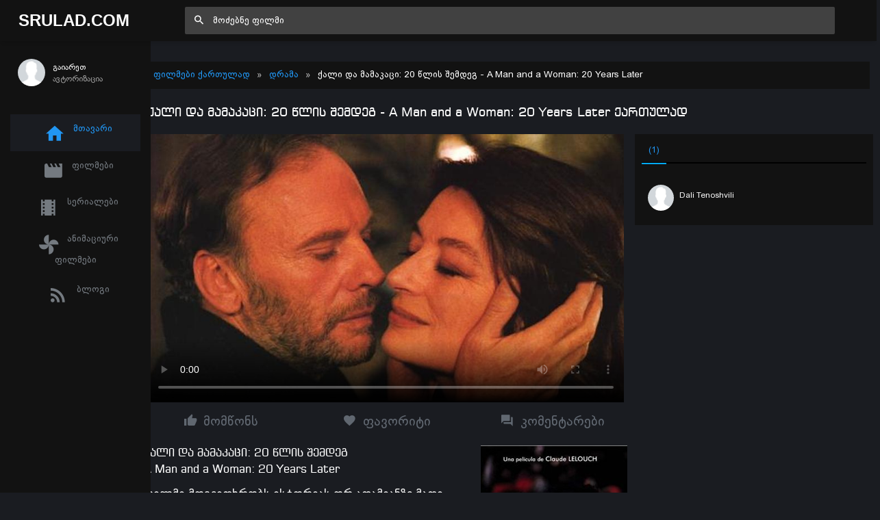

--- FILE ---
content_type: application/javascript; charset=utf-8
request_url: https://srulad.com/assets/frontend/js/jquery-ui-1.10.1.custom.min.js?v=1769723083
body_size: 136870
content:
/*! jQuery UI - v1.12.1 - 2016-09-14
* http://jqueryui.com
* Includes: widget.js, position.js, data.js, disable-selection.js, effect.js, effects/effect-blind.js, effects/effect-bounce.js, effects/effect-clip.js, effects/effect-drop.js, effects/effect-explode.js, effects/effect-fade.js, effects/effect-fold.js, effects/effect-highlight.js, effects/effect-puff.js, effects/effect-pulsate.js, effects/effect-scale.js, effects/effect-shake.js, effects/effect-size.js, effects/effect-slide.js, effects/effect-transfer.js, focusable.js, form-reset-mixin.js, jquery-1-7.js, keycode.js, labels.js, scroll-parent.js, tabbable.js, unique-id.js, widgets/accordion.js, widgets/autocomplete.js, widgets/button.js, widgets/checkboxradio.js, widgets/controlgroup.js, widgets/datepicker.js, widgets/dialog.js, widgets/draggable.js, widgets/droppable.js, widgets/menu.js, widgets/mouse.js, widgets/progressbar.js, widgets/resizable.js, widgets/selectable.js, widgets/selectmenu.js, widgets/slider.js, widgets/sortable.js, widgets/spinner.js, widgets/tabs.js, widgets/tooltip.js
* Copyright jQuery Foundation and other contributors; Licensed MIT */

(function( factory ) {
    if ( typeof define === "function" && define.amd ) {

        // AMD. Register as an anonymous module.
        define([ "jquery" ], factory );
    } else {

        // Browser globals
        factory( jQuery );
    }
}(function( $ ) {

    $.ui = $.ui || {};

    var version = $.ui.version = "1.12.1";


    /*!
 * jQuery UI Widget 1.12.1
 * http://jqueryui.com
 *
 * Copyright jQuery Foundation and other contributors
 * Released under the MIT license.
 * http://jquery.org/license
 */

//>>label: Widget
//>>group: Core
//>>description: Provides a factory for creating stateful widgets with a common API.
//>>docs: http://api.jqueryui.com/jQuery.widget/
//>>demos: http://jqueryui.com/widget/



    var widgetUuid = 0;
    var widgetSlice = Array.prototype.slice;

    $.cleanData = ( function( orig ) {
        return function( elems ) {
            var events, elem, i;
            for ( i = 0; ( elem = elems[ i ] ) != null; i++ ) {
                try {

                    // Only trigger remove when necessary to save time
                    events = $._data( elem, "events" );
                    if ( events && events.remove ) {
                        $( elem ).triggerHandler( "remove" );
                    }

                    // Http://bugs.jquery.com/ticket/8235
                } catch ( e ) {}
            }
            orig( elems );
        };
    } )( $.cleanData );

    $.widget = function( name, base, prototype ) {
        var existingConstructor, constructor, basePrototype;

        // ProxiedPrototype allows the provided prototype to remain unmodified
        // so that it can be used as a mixin for multiple widgets (#8876)
        var proxiedPrototype = {};

        var namespace = name.split( "." )[ 0 ];
        name = name.split( "." )[ 1 ];
        var fullName = namespace + "-" + name;

        if ( !prototype ) {
            prototype = base;
            base = $.Widget;
        }

        if ( $.isArray( prototype ) ) {
            prototype = $.extend.apply( null, [ {} ].concat( prototype ) );
        }

        // Create selector for plugin
        $.expr[ ":" ][ fullName.toLowerCase() ] = function( elem ) {
            return !!$.data( elem, fullName );
        };

        $[ namespace ] = $[ namespace ] || {};
        existingConstructor = $[ namespace ][ name ];
        constructor = $[ namespace ][ name ] = function( options, element ) {

            // Allow instantiation without "new" keyword
            if ( !this._createWidget ) {
                return new constructor( options, element );
            }

            // Allow instantiation without initializing for simple inheritance
            // must use "new" keyword (the code above always passes args)
            if ( arguments.length ) {
                this._createWidget( options, element );
            }
        };

        // Extend with the existing constructor to carry over any static properties
        $.extend( constructor, existingConstructor, {
            version: prototype.version,

            // Copy the object used to create the prototype in case we need to
            // redefine the widget later
            _proto: $.extend( {}, prototype ),

            // Track widgets that inherit from this widget in case this widget is
            // redefined after a widget inherits from it
            _childConstructors: []
        } );

        basePrototype = new base();

        // We need to make the options hash a property directly on the new instance
        // otherwise we'll modify the options hash on the prototype that we're
        // inheriting from
        basePrototype.options = $.widget.extend( {}, basePrototype.options );
        $.each( prototype, function( prop, value ) {
            if ( !$.isFunction( value ) ) {
                proxiedPrototype[ prop ] = value;
                return;
            }
            proxiedPrototype[ prop ] = ( function() {
                function _super() {
                    return base.prototype[ prop ].apply( this, arguments );
                }

                function _superApply( args ) {
                    return base.prototype[ prop ].apply( this, args );
                }

                return function() {
                    var __super = this._super;
                    var __superApply = this._superApply;
                    var returnValue;

                    this._super = _super;
                    this._superApply = _superApply;

                    returnValue = value.apply( this, arguments );

                    this._super = __super;
                    this._superApply = __superApply;

                    return returnValue;
                };
            } )();
        } );
        constructor.prototype = $.widget.extend( basePrototype, {

            // TODO: remove support for widgetEventPrefix
            // always use the name + a colon as the prefix, e.g., draggable:start
            // don't prefix for widgets that aren't DOM-based
            widgetEventPrefix: existingConstructor ? ( basePrototype.widgetEventPrefix || name ) : name
        }, proxiedPrototype, {
            constructor: constructor,
            namespace: namespace,
            widgetName: name,
            widgetFullName: fullName
        } );

        // If this widget is being redefined then we need to find all widgets that
        // are inheriting from it and redefine all of them so that they inherit from
        // the new version of this widget. We're essentially trying to replace one
        // level in the prototype chain.
        if ( existingConstructor ) {
            $.each( existingConstructor._childConstructors, function( i, child ) {
                var childPrototype = child.prototype;

                // Redefine the child widget using the same prototype that was
                // originally used, but inherit from the new version of the base
                $.widget( childPrototype.namespace + "." + childPrototype.widgetName, constructor,
                    child._proto );
            } );

            // Remove the list of existing child constructors from the old constructor
            // so the old child constructors can be garbage collected
            delete existingConstructor._childConstructors;
        } else {
            base._childConstructors.push( constructor );
        }

        $.widget.bridge( name, constructor );

        return constructor;
    };

    $.widget.extend = function( target ) {
        var input = widgetSlice.call( arguments, 1 );
        var inputIndex = 0;
        var inputLength = input.length;
        var key;
        var value;

        for ( ; inputIndex < inputLength; inputIndex++ ) {
            for ( key in input[ inputIndex ] ) {
                value = input[ inputIndex ][ key ];
                if ( input[ inputIndex ].hasOwnProperty( key ) && value !== undefined ) {

                    // Clone objects
                    if ( $.isPlainObject( value ) ) {
                        target[ key ] = $.isPlainObject( target[ key ] ) ?
                            $.widget.extend( {}, target[ key ], value ) :

                            // Don't extend strings, arrays, etc. with objects
                            $.widget.extend( {}, value );

                        // Copy everything else by reference
                    } else {
                        target[ key ] = value;
                    }
                }
            }
        }
        return target;
    };

    $.widget.bridge = function( name, object ) {
        var fullName = object.prototype.widgetFullName || name;
        $.fn[ name ] = function( options ) {
            var isMethodCall = typeof options === "string";
            var args = widgetSlice.call( arguments, 1 );
            var returnValue = this;

            if ( isMethodCall ) {

                // If this is an empty collection, we need to have the instance method
                // return undefined instead of the jQuery instance
                if ( !this.length && options === "instance" ) {
                    returnValue = undefined;
                } else {
                    this.each( function() {
                        var methodValue;
                        var instance = $.data( this, fullName );

                        if ( options === "instance" ) {
                            returnValue = instance;
                            return false;
                        }

                        if ( !instance ) {
                            return $.error( "cannot call methods on " + name +
                                " prior to initialization; " +
                                "attempted to call method '" + options + "'" );
                        }

                        if ( !$.isFunction( instance[ options ] ) || options.charAt( 0 ) === "_" ) {
                            return $.error( "no such method '" + options + "' for " + name +
                                " widget instance" );
                        }

                        methodValue = instance[ options ].apply( instance, args );

                        if ( methodValue !== instance && methodValue !== undefined ) {
                            returnValue = methodValue && methodValue.jquery ?
                                returnValue.pushStack( methodValue.get() ) :
                                methodValue;
                            return false;
                        }
                    } );
                }
            } else {

                // Allow multiple hashes to be passed on init
                if ( args.length ) {
                    options = $.widget.extend.apply( null, [ options ].concat( args ) );
                }

                this.each( function() {
                    var instance = $.data( this, fullName );
                    if ( instance ) {
                        instance.option( options || {} );
                        if ( instance._init ) {
                            instance._init();
                        }
                    } else {
                        $.data( this, fullName, new object( options, this ) );
                    }
                } );
            }

            return returnValue;
        };
    };

    $.Widget = function( /* options, element */ ) {};
    $.Widget._childConstructors = [];

    $.Widget.prototype = {
        widgetName: "widget",
        widgetEventPrefix: "",
        defaultElement: "<div>",

        options: {
            classes: {},
            disabled: false,

            // Callbacks
            create: null
        },

        _createWidget: function( options, element ) {
            element = $( element || this.defaultElement || this )[ 0 ];
            this.element = $( element );
            this.uuid = widgetUuid++;
            this.eventNamespace = "." + this.widgetName + this.uuid;

            this.bindings = $();
            this.hoverable = $();
            this.focusable = $();
            this.classesElementLookup = {};

            if ( element !== this ) {
                $.data( element, this.widgetFullName, this );
                this._on( true, this.element, {
                    remove: function( event ) {
                        if ( event.target === element ) {
                            this.destroy();
                        }
                    }
                } );
                this.document = $( element.style ?

                    // Element within the document
                    element.ownerDocument :

                    // Element is window or document
                    element.document || element );
                this.window = $( this.document[ 0 ].defaultView || this.document[ 0 ].parentWindow );
            }

            this.options = $.widget.extend( {},
                this.options,
                this._getCreateOptions(),
                options );

            this._create();

            if ( this.options.disabled ) {
                this._setOptionDisabled( this.options.disabled );
            }

            this._trigger( "create", null, this._getCreateEventData() );
            this._init();
        },

        _getCreateOptions: function() {
            return {};
        },

        _getCreateEventData: $.noop,

        _create: $.noop,

        _init: $.noop,

        destroy: function() {
            var that = this;

            this._destroy();
            $.each( this.classesElementLookup, function( key, value ) {
                that._removeClass( value, key );
            } );

            // We can probably remove the unbind calls in 2.0
            // all event bindings should go through this._on()
            this.element
                .off( this.eventNamespace )
                .removeData( this.widgetFullName );
            this.widget()
                .off( this.eventNamespace )
                .removeAttr( "aria-disabled" );

            // Clean up events and states
            this.bindings.off( this.eventNamespace );
        },

        _destroy: $.noop,

        widget: function() {
            return this.element;
        },

        option: function( key, value ) {
            var options = key;
            var parts;
            var curOption;
            var i;

            if ( arguments.length === 0 ) {

                // Don't return a reference to the internal hash
                return $.widget.extend( {}, this.options );
            }

            if ( typeof key === "string" ) {

                // Handle nested keys, e.g., "foo.bar" => { foo: { bar: ___ } }
                options = {};
                parts = key.split( "." );
                key = parts.shift();
                if ( parts.length ) {
                    curOption = options[ key ] = $.widget.extend( {}, this.options[ key ] );
                    for ( i = 0; i < parts.length - 1; i++ ) {
                        curOption[ parts[ i ] ] = curOption[ parts[ i ] ] || {};
                        curOption = curOption[ parts[ i ] ];
                    }
                    key = parts.pop();
                    if ( arguments.length === 1 ) {
                        return curOption[ key ] === undefined ? null : curOption[ key ];
                    }
                    curOption[ key ] = value;
                } else {
                    if ( arguments.length === 1 ) {
                        return this.options[ key ] === undefined ? null : this.options[ key ];
                    }
                    options[ key ] = value;
                }
            }

            this._setOptions( options );

            return this;
        },

        _setOptions: function( options ) {
            var key;

            for ( key in options ) {
                this._setOption( key, options[ key ] );
            }

            return this;
        },

        _setOption: function( key, value ) {
            if ( key === "classes" ) {
                this._setOptionClasses( value );
            }

            this.options[ key ] = value;

            if ( key === "disabled" ) {
                this._setOptionDisabled( value );
            }

            return this;
        },

        _setOptionClasses: function( value ) {
            var classKey, elements, currentElements;

            for ( classKey in value ) {
                currentElements = this.classesElementLookup[ classKey ];
                if ( value[ classKey ] === this.options.classes[ classKey ] ||
                    !currentElements ||
                    !currentElements.length ) {
                    continue;
                }

                // We are doing this to create a new jQuery object because the _removeClass() call
                // on the next line is going to destroy the reference to the current elements being
                // tracked. We need to save a copy of this collection so that we can add the new classes
                // below.
                elements = $( currentElements.get() );
                this._removeClass( currentElements, classKey );

                // We don't use _addClass() here, because that uses this.options.classes
                // for generating the string of classes. We want to use the value passed in from
                // _setOption(), this is the new value of the classes option which was passed to
                // _setOption(). We pass this value directly to _classes().
                elements.addClass( this._classes( {
                    element: elements,
                    keys: classKey,
                    classes: value,
                    add: true
                } ) );
            }
        },

        _setOptionDisabled: function( value ) {
            this._toggleClass( this.widget(), this.widgetFullName + "-disabled", null, !!value );

            // If the widget is becoming disabled, then nothing is interactive
            if ( value ) {
                this._removeClass( this.hoverable, null, "ui-state-hover" );
                this._removeClass( this.focusable, null, "ui-state-focus" );
            }
        },

        enable: function() {
            return this._setOptions( { disabled: false } );
        },

        disable: function() {
            return this._setOptions( { disabled: true } );
        },

        _classes: function( options ) {
            var full = [];
            var that = this;

            options = $.extend( {
                element: this.element,
                classes: this.options.classes || {}
            }, options );

            function processClassString( classes, checkOption ) {
                var current, i;
                for ( i = 0; i < classes.length; i++ ) {
                    current = that.classesElementLookup[ classes[ i ] ] || $();
                    if ( options.add ) {
                        current = $( $.unique( current.get().concat( options.element.get() ) ) );
                    } else {
                        current = $( current.not( options.element ).get() );
                    }
                    that.classesElementLookup[ classes[ i ] ] = current;
                    full.push( classes[ i ] );
                    if ( checkOption && options.classes[ classes[ i ] ] ) {
                        full.push( options.classes[ classes[ i ] ] );
                    }
                }
            }

            this._on( options.element, {
                "remove": "_untrackClassesElement"
            } );

            if ( options.keys ) {
                processClassString( options.keys.match( /\S+/g ) || [], true );
            }
            if ( options.extra ) {
                processClassString( options.extra.match( /\S+/g ) || [] );
            }

            return full.join( " " );
        },

        _untrackClassesElement: function( event ) {
            var that = this;
            $.each( that.classesElementLookup, function( key, value ) {
                if ( $.inArray( event.target, value ) !== -1 ) {
                    that.classesElementLookup[ key ] = $( value.not( event.target ).get() );
                }
            } );
        },

        _removeClass: function( element, keys, extra ) {
            return this._toggleClass( element, keys, extra, false );
        },

        _addClass: function( element, keys, extra ) {
            return this._toggleClass( element, keys, extra, true );
        },

        _toggleClass: function( element, keys, extra, add ) {
            add = ( typeof add === "boolean" ) ? add : extra;
            var shift = ( typeof element === "string" || element === null ),
                options = {
                    extra: shift ? keys : extra,
                    keys: shift ? element : keys,
                    element: shift ? this.element : element,
                    add: add
                };
            options.element.toggleClass( this._classes( options ), add );
            return this;
        },

        _on: function( suppressDisabledCheck, element, handlers ) {
            var delegateElement;
            var instance = this;

            // No suppressDisabledCheck flag, shuffle arguments
            if ( typeof suppressDisabledCheck !== "boolean" ) {
                handlers = element;
                element = suppressDisabledCheck;
                suppressDisabledCheck = false;
            }

            // No element argument, shuffle and use this.element
            if ( !handlers ) {
                handlers = element;
                element = this.element;
                delegateElement = this.widget();
            } else {
                element = delegateElement = $( element );
                this.bindings = this.bindings.add( element );
            }

            $.each( handlers, function( event, handler ) {
                function handlerProxy() {

                    // Allow widgets to customize the disabled handling
                    // - disabled as an array instead of boolean
                    // - disabled class as method for disabling individual parts
                    if ( !suppressDisabledCheck &&
                        ( instance.options.disabled === true ||
                            $( this ).hasClass( "ui-state-disabled" ) ) ) {
                        return;
                    }
                    return ( typeof handler === "string" ? instance[ handler ] : handler )
                        .apply( instance, arguments );
                }

                // Copy the guid so direct unbinding works
                if ( typeof handler !== "string" ) {
                    handlerProxy.guid = handler.guid =
                        handler.guid || handlerProxy.guid || $.guid++;
                }

                var match = event.match( /^([\w:-]*)\s*(.*)$/ );
                var eventName = match[ 1 ] + instance.eventNamespace;
                var selector = match[ 2 ];

                if ( selector ) {
                    delegateElement.on( eventName, selector, handlerProxy );
                } else {
                    element.on( eventName, handlerProxy );
                }
            } );
        },

        _off: function( element, eventName ) {
            eventName = ( eventName || "" ).split( " " ).join( this.eventNamespace + " " ) +
                this.eventNamespace;
            element.off( eventName ).off( eventName );

            // Clear the stack to avoid memory leaks (#10056)
            this.bindings = $( this.bindings.not( element ).get() );
            this.focusable = $( this.focusable.not( element ).get() );
            this.hoverable = $( this.hoverable.not( element ).get() );
        },

        _delay: function( handler, delay ) {
            function handlerProxy() {
                return ( typeof handler === "string" ? instance[ handler ] : handler )
                    .apply( instance, arguments );
            }
            var instance = this;
            return setTimeout( handlerProxy, delay || 0 );
        },

        _hoverable: function( element ) {
            this.hoverable = this.hoverable.add( element );
            this._on( element, {
                mouseenter: function( event ) {
                    this._addClass( $( event.currentTarget ), null, "ui-state-hover" );
                },
                mouseleave: function( event ) {
                    this._removeClass( $( event.currentTarget ), null, "ui-state-hover" );
                }
            } );
        },

        _focusable: function( element ) {
            this.focusable = this.focusable.add( element );
            this._on( element, {
                focusin: function( event ) {
                    this._addClass( $( event.currentTarget ), null, "ui-state-focus" );
                },
                focusout: function( event ) {
                    this._removeClass( $( event.currentTarget ), null, "ui-state-focus" );
                }
            } );
        },

        _trigger: function( type, event, data ) {
            var prop, orig;
            var callback = this.options[ type ];

            data = data || {};
            event = $.Event( event );
            event.type = ( type === this.widgetEventPrefix ?
                type :
                this.widgetEventPrefix + type ).toLowerCase();

            // The original event may come from any element
            // so we need to reset the target on the new event
            event.target = this.element[ 0 ];

            // Copy original event properties over to the new event
            orig = event.originalEvent;
            if ( orig ) {
                for ( prop in orig ) {
                    if ( !( prop in event ) ) {
                        event[ prop ] = orig[ prop ];
                    }
                }
            }

            this.element.trigger( event, data );
            return !( $.isFunction( callback ) &&
                callback.apply( this.element[ 0 ], [ event ].concat( data ) ) === false ||
                event.isDefaultPrevented() );
        }
    };

    $.each( { show: "fadeIn", hide: "fadeOut" }, function( method, defaultEffect ) {
        $.Widget.prototype[ "_" + method ] = function( element, options, callback ) {
            if ( typeof options === "string" ) {
                options = { effect: options };
            }

            var hasOptions;
            var effectName = !options ?
                method :
                options === true || typeof options === "number" ?
                    defaultEffect :
                    options.effect || defaultEffect;

            options = options || {};
            if ( typeof options === "number" ) {
                options = { duration: options };
            }

            hasOptions = !$.isEmptyObject( options );
            options.complete = callback;

            if ( options.delay ) {
                element.delay( options.delay );
            }

            if ( hasOptions && $.effects && $.effects.effect[ effectName ] ) {
                element[ method ]( options );
            } else if ( effectName !== method && element[ effectName ] ) {
                element[ effectName ]( options.duration, options.easing, callback );
            } else {
                element.queue( function( next ) {
                    $( this )[ method ]();
                    if ( callback ) {
                        callback.call( element[ 0 ] );
                    }
                    next();
                } );
            }
        };
    } );

    var widget = $.widget;


    /*!
 * jQuery UI Position 1.12.1
 * http://jqueryui.com
 *
 * Copyright jQuery Foundation and other contributors
 * Released under the MIT license.
 * http://jquery.org/license
 *
 * http://api.jqueryui.com/position/
 */

//>>label: Position
//>>group: Core
//>>description: Positions elements relative to other elements.
//>>docs: http://api.jqueryui.com/position/
//>>demos: http://jqueryui.com/position/


    ( function() {
        var cachedScrollbarWidth,
            max = Math.max,
            abs = Math.abs,
            rhorizontal = /left|center|right/,
            rvertical = /top|center|bottom/,
            roffset = /[\+\-]\d+(\.[\d]+)?%?/,
            rposition = /^\w+/,
            rpercent = /%$/,
            _position = $.fn.position;

        function getOffsets( offsets, width, height ) {
            return [
                parseFloat( offsets[ 0 ] ) * ( rpercent.test( offsets[ 0 ] ) ? width / 100 : 1 ),
                parseFloat( offsets[ 1 ] ) * ( rpercent.test( offsets[ 1 ] ) ? height / 100 : 1 )
            ];
        }

        function parseCss( element, property ) {
            return parseInt( $.css( element, property ), 10 ) || 0;
        }

        function getDimensions( elem ) {
            var raw = elem[ 0 ];
            if ( raw.nodeType === 9 ) {
                return {
                    width: elem.width(),
                    height: elem.height(),
                    offset: { top: 0, left: 0 }
                };
            }
            if ( $.isWindow( raw ) ) {
                return {
                    width: elem.width(),
                    height: elem.height(),
                    offset: { top: elem.scrollTop(), left: elem.scrollLeft() }
                };
            }
            if ( raw.preventDefault ) {
                return {
                    width: 0,
                    height: 0,
                    offset: { top: raw.pageY, left: raw.pageX }
                };
            }
            return {
                width: elem.outerWidth(),
                height: elem.outerHeight(),
                offset: elem.offset()
            };
        }

        $.position = {
            scrollbarWidth: function() {
                if ( cachedScrollbarWidth !== undefined ) {
                    return cachedScrollbarWidth;
                }
                var w1, w2,
                    div = $( "<div " +
                        "style='display:block;position:absolute;width:50px;height:50px;overflow:hidden;'>" +
                        "<div style='height:100px;width:auto;'></div></div>" ),
                    innerDiv = div.children()[ 0 ];

                $( "body" ).append( div );
                w1 = innerDiv.offsetWidth;
                div.css( "overflow", "scroll" );

                w2 = innerDiv.offsetWidth;

                if ( w1 === w2 ) {
                    w2 = div[ 0 ].clientWidth;
                }

                div.remove();

                return ( cachedScrollbarWidth = w1 - w2 );
            },
            getScrollInfo: function( within ) {
                var overflowX = within.isWindow || within.isDocument ? "" :
                    within.element.css( "overflow-x" ),
                    overflowY = within.isWindow || within.isDocument ? "" :
                        within.element.css( "overflow-y" ),
                    hasOverflowX = overflowX === "scroll" ||
                        ( overflowX === "auto" && within.width < within.element[ 0 ].scrollWidth ),
                    hasOverflowY = overflowY === "scroll" ||
                        ( overflowY === "auto" && within.height < within.element[ 0 ].scrollHeight );
                return {
                    width: hasOverflowY ? $.position.scrollbarWidth() : 0,
                    height: hasOverflowX ? $.position.scrollbarWidth() : 0
                };
            },
            getWithinInfo: function( element ) {
                var withinElement = $( element || window ),
                    isWindow = $.isWindow( withinElement[ 0 ] ),
                    isDocument = !!withinElement[ 0 ] && withinElement[ 0 ].nodeType === 9,
                    hasOffset = !isWindow && !isDocument;
                return {
                    element: withinElement,
                    isWindow: isWindow,
                    isDocument: isDocument,
                    offset: hasOffset ? $( element ).offset() : { left: 0, top: 0 },
                    scrollLeft: withinElement.scrollLeft(),
                    scrollTop: withinElement.scrollTop(),
                    width: withinElement.outerWidth(),
                    height: withinElement.outerHeight()
                };
            }
        };

        $.fn.position = function( options ) {
            if ( !options || !options.of ) {
                return _position.apply( this, arguments );
            }

            // Make a copy, we don't want to modify arguments
            options = $.extend( {}, options );

            var atOffset, targetWidth, targetHeight, targetOffset, basePosition, dimensions,
                target = $( options.of ),
                within = $.position.getWithinInfo( options.within ),
                scrollInfo = $.position.getScrollInfo( within ),
                collision = ( options.collision || "flip" ).split( " " ),
                offsets = {};

            dimensions = getDimensions( target );
            if ( target[ 0 ].preventDefault ) {

                // Force left top to allow flipping
                options.at = "left top";
            }
            targetWidth = dimensions.width;
            targetHeight = dimensions.height;
            targetOffset = dimensions.offset;

            // Clone to reuse original targetOffset later
            basePosition = $.extend( {}, targetOffset );

            // Force my and at to have valid horizontal and vertical positions
            // if a value is missing or invalid, it will be converted to center
            $.each( [ "my", "at" ], function() {
                var pos = ( options[ this ] || "" ).split( " " ),
                    horizontalOffset,
                    verticalOffset;

                if ( pos.length === 1 ) {
                    pos = rhorizontal.test( pos[ 0 ] ) ?
                        pos.concat( [ "center" ] ) :
                        rvertical.test( pos[ 0 ] ) ?
                            [ "center" ].concat( pos ) :
                            [ "center", "center" ];
                }
                pos[ 0 ] = rhorizontal.test( pos[ 0 ] ) ? pos[ 0 ] : "center";
                pos[ 1 ] = rvertical.test( pos[ 1 ] ) ? pos[ 1 ] : "center";

                // Calculate offsets
                horizontalOffset = roffset.exec( pos[ 0 ] );
                verticalOffset = roffset.exec( pos[ 1 ] );
                offsets[ this ] = [
                    horizontalOffset ? horizontalOffset[ 0 ] : 0,
                    verticalOffset ? verticalOffset[ 0 ] : 0
                ];

                // Reduce to just the positions without the offsets
                options[ this ] = [
                    rposition.exec( pos[ 0 ] )[ 0 ],
                    rposition.exec( pos[ 1 ] )[ 0 ]
                ];
            } );

            // Normalize collision option
            if ( collision.length === 1 ) {
                collision[ 1 ] = collision[ 0 ];
            }

            if ( options.at[ 0 ] === "right" ) {
                basePosition.left += targetWidth;
            } else if ( options.at[ 0 ] === "center" ) {
                basePosition.left += targetWidth / 2;
            }

            if ( options.at[ 1 ] === "bottom" ) {
                basePosition.top += targetHeight;
            } else if ( options.at[ 1 ] === "center" ) {
                basePosition.top += targetHeight / 2;
            }

            atOffset = getOffsets( offsets.at, targetWidth, targetHeight );
            basePosition.left += atOffset[ 0 ];
            basePosition.top += atOffset[ 1 ];

            return this.each( function() {
                var collisionPosition, using,
                    elem = $( this ),
                    elemWidth = elem.outerWidth(),
                    elemHeight = elem.outerHeight(),
                    marginLeft = parseCss( this, "marginLeft" ),
                    marginTop = parseCss( this, "marginTop" ),
                    collisionWidth = elemWidth + marginLeft + parseCss( this, "marginRight" ) +
                        scrollInfo.width,
                    collisionHeight = elemHeight + marginTop + parseCss( this, "marginBottom" ) +
                        scrollInfo.height,
                    position = $.extend( {}, basePosition ),
                    myOffset = getOffsets( offsets.my, elem.outerWidth(), elem.outerHeight() );

                if ( options.my[ 0 ] === "right" ) {
                    position.left -= elemWidth;
                } else if ( options.my[ 0 ] === "center" ) {
                    position.left -= elemWidth / 2;
                }

                if ( options.my[ 1 ] === "bottom" ) {
                    position.top -= elemHeight;
                } else if ( options.my[ 1 ] === "center" ) {
                    position.top -= elemHeight / 2;
                }

                position.left += myOffset[ 0 ];
                position.top += myOffset[ 1 ];

                collisionPosition = {
                    marginLeft: marginLeft,
                    marginTop: marginTop
                };

                $.each( [ "left", "top" ], function( i, dir ) {
                    if ( $.ui.position[ collision[ i ] ] ) {
                        $.ui.position[ collision[ i ] ][ dir ]( position, {
                            targetWidth: targetWidth,
                            targetHeight: targetHeight,
                            elemWidth: elemWidth,
                            elemHeight: elemHeight,
                            collisionPosition: collisionPosition,
                            collisionWidth: collisionWidth,
                            collisionHeight: collisionHeight,
                            offset: [ atOffset[ 0 ] + myOffset[ 0 ], atOffset [ 1 ] + myOffset[ 1 ] ],
                            my: options.my,
                            at: options.at,
                            within: within,
                            elem: elem
                        } );
                    }
                } );

                if ( options.using ) {

                    // Adds feedback as second argument to using callback, if present
                    using = function( props ) {
                        var left = targetOffset.left - position.left,
                            right = left + targetWidth - elemWidth,
                            top = targetOffset.top - position.top,
                            bottom = top + targetHeight - elemHeight,
                            feedback = {
                                target: {
                                    element: target,
                                    left: targetOffset.left,
                                    top: targetOffset.top,
                                    width: targetWidth,
                                    height: targetHeight
                                },
                                element: {
                                    element: elem,
                                    left: position.left,
                                    top: position.top,
                                    width: elemWidth,
                                    height: elemHeight
                                },
                                horizontal: right < 0 ? "left" : left > 0 ? "right" : "center",
                                vertical: bottom < 0 ? "top" : top > 0 ? "bottom" : "middle"
                            };
                        if ( targetWidth < elemWidth && abs( left + right ) < targetWidth ) {
                            feedback.horizontal = "center";
                        }
                        if ( targetHeight < elemHeight && abs( top + bottom ) < targetHeight ) {
                            feedback.vertical = "middle";
                        }
                        if ( max( abs( left ), abs( right ) ) > max( abs( top ), abs( bottom ) ) ) {
                            feedback.important = "horizontal";
                        } else {
                            feedback.important = "vertical";
                        }
                        options.using.call( this, props, feedback );
                    };
                }

                elem.offset( $.extend( position, { using: using } ) );
            } );
        };

        $.ui.position = {
            fit: {
                left: function( position, data ) {
                    var within = data.within,
                        withinOffset = within.isWindow ? within.scrollLeft : within.offset.left,
                        outerWidth = within.width,
                        collisionPosLeft = position.left - data.collisionPosition.marginLeft,
                        overLeft = withinOffset - collisionPosLeft,
                        overRight = collisionPosLeft + data.collisionWidth - outerWidth - withinOffset,
                        newOverRight;

                    // Element is wider than within
                    if ( data.collisionWidth > outerWidth ) {

                        // Element is initially over the left side of within
                        if ( overLeft > 0 && overRight <= 0 ) {
                            newOverRight = position.left + overLeft + data.collisionWidth - outerWidth -
                                withinOffset;
                            position.left += overLeft - newOverRight;

                            // Element is initially over right side of within
                        } else if ( overRight > 0 && overLeft <= 0 ) {
                            position.left = withinOffset;

                            // Element is initially over both left and right sides of within
                        } else {
                            if ( overLeft > overRight ) {
                                position.left = withinOffset + outerWidth - data.collisionWidth;
                            } else {
                                position.left = withinOffset;
                            }
                        }

                        // Too far left -> align with left edge
                    } else if ( overLeft > 0 ) {
                        position.left += overLeft;

                        // Too far right -> align with right edge
                    } else if ( overRight > 0 ) {
                        position.left -= overRight;

                        // Adjust based on position and margin
                    } else {
                        position.left = max( position.left - collisionPosLeft, position.left );
                    }
                },
                top: function( position, data ) {
                    var within = data.within,
                        withinOffset = within.isWindow ? within.scrollTop : within.offset.top,
                        outerHeight = data.within.height,
                        collisionPosTop = position.top - data.collisionPosition.marginTop,
                        overTop = withinOffset - collisionPosTop,
                        overBottom = collisionPosTop + data.collisionHeight - outerHeight - withinOffset,
                        newOverBottom;

                    // Element is taller than within
                    if ( data.collisionHeight > outerHeight ) {

                        // Element is initially over the top of within
                        if ( overTop > 0 && overBottom <= 0 ) {
                            newOverBottom = position.top + overTop + data.collisionHeight - outerHeight -
                                withinOffset;
                            position.top += overTop - newOverBottom;

                            // Element is initially over bottom of within
                        } else if ( overBottom > 0 && overTop <= 0 ) {
                            position.top = withinOffset;

                            // Element is initially over both top and bottom of within
                        } else {
                            if ( overTop > overBottom ) {
                                position.top = withinOffset + outerHeight - data.collisionHeight;
                            } else {
                                position.top = withinOffset;
                            }
                        }

                        // Too far up -> align with top
                    } else if ( overTop > 0 ) {
                        position.top += overTop;

                        // Too far down -> align with bottom edge
                    } else if ( overBottom > 0 ) {
                        position.top -= overBottom;

                        // Adjust based on position and margin
                    } else {
                        position.top = max( position.top - collisionPosTop, position.top );
                    }
                }
            },
            flip: {
                left: function( position, data ) {
                    var within = data.within,
                        withinOffset = within.offset.left + within.scrollLeft,
                        outerWidth = within.width,
                        offsetLeft = within.isWindow ? within.scrollLeft : within.offset.left,
                        collisionPosLeft = position.left - data.collisionPosition.marginLeft,
                        overLeft = collisionPosLeft - offsetLeft,
                        overRight = collisionPosLeft + data.collisionWidth - outerWidth - offsetLeft,
                        myOffset = data.my[ 0 ] === "left" ?
                            -data.elemWidth :
                            data.my[ 0 ] === "right" ?
                                data.elemWidth :
                                0,
                        atOffset = data.at[ 0 ] === "left" ?
                            data.targetWidth :
                            data.at[ 0 ] === "right" ?
                                -data.targetWidth :
                                0,
                        offset = -2 * data.offset[ 0 ],
                        newOverRight,
                        newOverLeft;

                    if ( overLeft < 0 ) {
                        newOverRight = position.left + myOffset + atOffset + offset + data.collisionWidth -
                            outerWidth - withinOffset;
                        if ( newOverRight < 0 || newOverRight < abs( overLeft ) ) {
                            position.left += myOffset + atOffset + offset;
                        }
                    } else if ( overRight > 0 ) {
                        newOverLeft = position.left - data.collisionPosition.marginLeft + myOffset +
                            atOffset + offset - offsetLeft;
                        if ( newOverLeft > 0 || abs( newOverLeft ) < overRight ) {
                            position.left += myOffset + atOffset + offset;
                        }
                    }
                },
                top: function( position, data ) {
                    var within = data.within,
                        withinOffset = within.offset.top + within.scrollTop,
                        outerHeight = within.height,
                        offsetTop = within.isWindow ? within.scrollTop : within.offset.top,
                        collisionPosTop = position.top - data.collisionPosition.marginTop,
                        overTop = collisionPosTop - offsetTop,
                        overBottom = collisionPosTop + data.collisionHeight - outerHeight - offsetTop,
                        top = data.my[ 1 ] === "top",
                        myOffset = top ?
                            -data.elemHeight :
                            data.my[ 1 ] === "bottom" ?
                                data.elemHeight :
                                0,
                        atOffset = data.at[ 1 ] === "top" ?
                            data.targetHeight :
                            data.at[ 1 ] === "bottom" ?
                                -data.targetHeight :
                                0,
                        offset = -2 * data.offset[ 1 ],
                        newOverTop,
                        newOverBottom;
                    if ( overTop < 0 ) {
                        newOverBottom = position.top + myOffset + atOffset + offset + data.collisionHeight -
                            outerHeight - withinOffset;
                        if ( newOverBottom < 0 || newOverBottom < abs( overTop ) ) {
                            position.top += myOffset + atOffset + offset;
                        }
                    } else if ( overBottom > 0 ) {
                        newOverTop = position.top - data.collisionPosition.marginTop + myOffset + atOffset +
                            offset - offsetTop;
                        if ( newOverTop > 0 || abs( newOverTop ) < overBottom ) {
                            position.top += myOffset + atOffset + offset;
                        }
                    }
                }
            },
            flipfit: {
                left: function() {
                    $.ui.position.flip.left.apply( this, arguments );
                    $.ui.position.fit.left.apply( this, arguments );
                },
                top: function() {
                    $.ui.position.flip.top.apply( this, arguments );
                    $.ui.position.fit.top.apply( this, arguments );
                }
            }
        };

    } )();

    var position = $.ui.position;


    /*!
 * jQuery UI :data 1.12.1
 * http://jqueryui.com
 *
 * Copyright jQuery Foundation and other contributors
 * Released under the MIT license.
 * http://jquery.org/license
 */

//>>label: :data Selector
//>>group: Core
//>>description: Selects elements which have data stored under the specified key.
//>>docs: http://api.jqueryui.com/data-selector/


    var data = $.extend( $.expr[ ":" ], {
        data: $.expr.createPseudo ?
            $.expr.createPseudo( function( dataName ) {
                return function( elem ) {
                    return !!$.data( elem, dataName );
                };
            } ) :

            // Support: jQuery <1.8
            function( elem, i, match ) {
                return !!$.data( elem, match[ 3 ] );
            }
    } );

    /*!
 * jQuery UI Disable Selection 1.12.1
 * http://jqueryui.com
 *
 * Copyright jQuery Foundation and other contributors
 * Released under the MIT license.
 * http://jquery.org/license
 */

//>>label: disableSelection
//>>group: Core
//>>description: Disable selection of text content within the set of matched elements.
//>>docs: http://api.jqueryui.com/disableSelection/

// This file is deprecated


    var disableSelection = $.fn.extend( {
        disableSelection: ( function() {
            var eventType = "onselectstart" in document.createElement( "div" ) ?
                "selectstart" :
                "mousedown";

            return function() {
                return this.on( eventType + ".ui-disableSelection", function( event ) {
                    event.preventDefault();
                } );
            };
        } )(),

        enableSelection: function() {
            return this.off( ".ui-disableSelection" );
        }
    } );


    /*!
 * jQuery UI Effects 1.12.1
 * http://jqueryui.com
 *
 * Copyright jQuery Foundation and other contributors
 * Released under the MIT license.
 * http://jquery.org/license
 */

//>>label: Effects Core
//>>group: Effects
// jscs:disable maximumLineLength
//>>description: Extends the internal jQuery effects. Includes morphing and easing. Required by all other effects.
// jscs:enable maximumLineLength
//>>docs: http://api.jqueryui.com/category/effects-core/
//>>demos: http://jqueryui.com/effect/



    var dataSpace = "ui-effects-",
        dataSpaceStyle = "ui-effects-style",
        dataSpaceAnimated = "ui-effects-animated",

        // Create a local jQuery because jQuery Color relies on it and the
        // global may not exist with AMD and a custom build (#10199)
        jQuery = $;

    $.effects = {
        effect: {}
    };

    /*!
 * jQuery Color Animations v2.1.2
 * https://github.com/jquery/jquery-color
 *
 * Copyright 2014 jQuery Foundation and other contributors
 * Released under the MIT license.
 * http://jquery.org/license
 *
 * Date: Wed Jan 16 08:47:09 2013 -0600
 */
    ( function( jQuery, undefined ) {

        var stepHooks = "backgroundColor borderBottomColor borderLeftColor borderRightColor " +
            "borderTopColor color columnRuleColor outlineColor textDecorationColor textEmphasisColor",

            // Plusequals test for += 100 -= 100
            rplusequals = /^([\-+])=\s*(\d+\.?\d*)/,

            // A set of RE's that can match strings and generate color tuples.
            stringParsers = [ {
                re: /rgba?\(\s*(\d{1,3})\s*,\s*(\d{1,3})\s*,\s*(\d{1,3})\s*(?:,\s*(\d?(?:\.\d+)?)\s*)?\)/,
                parse: function( execResult ) {
                    return [
                        execResult[ 1 ],
                        execResult[ 2 ],
                        execResult[ 3 ],
                        execResult[ 4 ]
                    ];
                }
            }, {
                re: /rgba?\(\s*(\d+(?:\.\d+)?)\%\s*,\s*(\d+(?:\.\d+)?)\%\s*,\s*(\d+(?:\.\d+)?)\%\s*(?:,\s*(\d?(?:\.\d+)?)\s*)?\)/,
                parse: function( execResult ) {
                    return [
                        execResult[ 1 ] * 2.55,
                        execResult[ 2 ] * 2.55,
                        execResult[ 3 ] * 2.55,
                        execResult[ 4 ]
                    ];
                }
            }, {

                // This regex ignores A-F because it's compared against an already lowercased string
                re: /#([a-f0-9]{2})([a-f0-9]{2})([a-f0-9]{2})/,
                parse: function( execResult ) {
                    return [
                        parseInt( execResult[ 1 ], 16 ),
                        parseInt( execResult[ 2 ], 16 ),
                        parseInt( execResult[ 3 ], 16 )
                    ];
                }
            }, {

                // This regex ignores A-F because it's compared against an already lowercased string
                re: /#([a-f0-9])([a-f0-9])([a-f0-9])/,
                parse: function( execResult ) {
                    return [
                        parseInt( execResult[ 1 ] + execResult[ 1 ], 16 ),
                        parseInt( execResult[ 2 ] + execResult[ 2 ], 16 ),
                        parseInt( execResult[ 3 ] + execResult[ 3 ], 16 )
                    ];
                }
            }, {
                re: /hsla?\(\s*(\d+(?:\.\d+)?)\s*,\s*(\d+(?:\.\d+)?)\%\s*,\s*(\d+(?:\.\d+)?)\%\s*(?:,\s*(\d?(?:\.\d+)?)\s*)?\)/,
                space: "hsla",
                parse: function( execResult ) {
                    return [
                        execResult[ 1 ],
                        execResult[ 2 ] / 100,
                        execResult[ 3 ] / 100,
                        execResult[ 4 ]
                    ];
                }
            } ],

            // JQuery.Color( )
            color = jQuery.Color = function( color, green, blue, alpha ) {
                return new jQuery.Color.fn.parse( color, green, blue, alpha );
            },
            spaces = {
                rgba: {
                    props: {
                        red: {
                            idx: 0,
                            type: "byte"
                        },
                        green: {
                            idx: 1,
                            type: "byte"
                        },
                        blue: {
                            idx: 2,
                            type: "byte"
                        }
                    }
                },

                hsla: {
                    props: {
                        hue: {
                            idx: 0,
                            type: "degrees"
                        },
                        saturation: {
                            idx: 1,
                            type: "percent"
                        },
                        lightness: {
                            idx: 2,
                            type: "percent"
                        }
                    }
                }
            },
            propTypes = {
                "byte": {
                    floor: true,
                    max: 255
                },
                "percent": {
                    max: 1
                },
                "degrees": {
                    mod: 360,
                    floor: true
                }
            },
            support = color.support = {},

            // Element for support tests
            supportElem = jQuery( "<p>" )[ 0 ],

            // Colors = jQuery.Color.names
            colors,

            // Local aliases of functions called often
            each = jQuery.each;

// Determine rgba support immediately
        supportElem.style.cssText = "background-color:rgba(1,1,1,.5)";
        support.rgba = supportElem.style.backgroundColor.indexOf( "rgba" ) > -1;

// Define cache name and alpha properties
// for rgba and hsla spaces
        each( spaces, function( spaceName, space ) {
            space.cache = "_" + spaceName;
            space.props.alpha = {
                idx: 3,
                type: "percent",
                def: 1
            };
        } );

        function clamp( value, prop, allowEmpty ) {
            var type = propTypes[ prop.type ] || {};

            if ( value == null ) {
                return ( allowEmpty || !prop.def ) ? null : prop.def;
            }

            // ~~ is an short way of doing floor for positive numbers
            value = type.floor ? ~~value : parseFloat( value );

            // IE will pass in empty strings as value for alpha,
            // which will hit this case
            if ( isNaN( value ) ) {
                return prop.def;
            }

            if ( type.mod ) {

                // We add mod before modding to make sure that negatives values
                // get converted properly: -10 -> 350
                return ( value + type.mod ) % type.mod;
            }

            // For now all property types without mod have min and max
            return 0 > value ? 0 : type.max < value ? type.max : value;
        }

        function stringParse( string ) {
            var inst = color(),
                rgba = inst._rgba = [];

            string = string.toLowerCase();

            each( stringParsers, function( i, parser ) {
                var parsed,
                    match = parser.re.exec( string ),
                    values = match && parser.parse( match ),
                    spaceName = parser.space || "rgba";

                if ( values ) {
                    parsed = inst[ spaceName ]( values );

                    // If this was an rgba parse the assignment might happen twice
                    // oh well....
                    inst[ spaces[ spaceName ].cache ] = parsed[ spaces[ spaceName ].cache ];
                    rgba = inst._rgba = parsed._rgba;

                    // Exit each( stringParsers ) here because we matched
                    return false;
                }
            } );

            // Found a stringParser that handled it
            if ( rgba.length ) {

                // If this came from a parsed string, force "transparent" when alpha is 0
                // chrome, (and maybe others) return "transparent" as rgba(0,0,0,0)
                if ( rgba.join() === "0,0,0,0" ) {
                    jQuery.extend( rgba, colors.transparent );
                }
                return inst;
            }

            // Named colors
            return colors[ string ];
        }

        color.fn = jQuery.extend( color.prototype, {
            parse: function( red, green, blue, alpha ) {
                if ( red === undefined ) {
                    this._rgba = [ null, null, null, null ];
                    return this;
                }
                if ( red.jquery || red.nodeType ) {
                    red = jQuery( red ).css( green );
                    green = undefined;
                }

                var inst = this,
                    type = jQuery.type( red ),
                    rgba = this._rgba = [];

                // More than 1 argument specified - assume ( red, green, blue, alpha )
                if ( green !== undefined ) {
                    red = [ red, green, blue, alpha ];
                    type = "array";
                }

                if ( type === "string" ) {
                    return this.parse( stringParse( red ) || colors._default );
                }

                if ( type === "array" ) {
                    each( spaces.rgba.props, function( key, prop ) {
                        rgba[ prop.idx ] = clamp( red[ prop.idx ], prop );
                    } );
                    return this;
                }

                if ( type === "object" ) {
                    if ( red instanceof color ) {
                        each( spaces, function( spaceName, space ) {
                            if ( red[ space.cache ] ) {
                                inst[ space.cache ] = red[ space.cache ].slice();
                            }
                        } );
                    } else {
                        each( spaces, function( spaceName, space ) {
                            var cache = space.cache;
                            each( space.props, function( key, prop ) {

                                // If the cache doesn't exist, and we know how to convert
                                if ( !inst[ cache ] && space.to ) {

                                    // If the value was null, we don't need to copy it
                                    // if the key was alpha, we don't need to copy it either
                                    if ( key === "alpha" || red[ key ] == null ) {
                                        return;
                                    }
                                    inst[ cache ] = space.to( inst._rgba );
                                }

                                // This is the only case where we allow nulls for ALL properties.
                                // call clamp with alwaysAllowEmpty
                                inst[ cache ][ prop.idx ] = clamp( red[ key ], prop, true );
                            } );

                            // Everything defined but alpha?
                            if ( inst[ cache ] &&
                                jQuery.inArray( null, inst[ cache ].slice( 0, 3 ) ) < 0 ) {

                                // Use the default of 1
                                inst[ cache ][ 3 ] = 1;
                                if ( space.from ) {
                                    inst._rgba = space.from( inst[ cache ] );
                                }
                            }
                        } );
                    }
                    return this;
                }
            },
            is: function( compare ) {
                var is = color( compare ),
                    same = true,
                    inst = this;

                each( spaces, function( _, space ) {
                    var localCache,
                        isCache = is[ space.cache ];
                    if ( isCache ) {
                        localCache = inst[ space.cache ] || space.to && space.to( inst._rgba ) || [];
                        each( space.props, function( _, prop ) {
                            if ( isCache[ prop.idx ] != null ) {
                                same = ( isCache[ prop.idx ] === localCache[ prop.idx ] );
                                return same;
                            }
                        } );
                    }
                    return same;
                } );
                return same;
            },
            _space: function() {
                var used = [],
                    inst = this;
                each( spaces, function( spaceName, space ) {
                    if ( inst[ space.cache ] ) {
                        used.push( spaceName );
                    }
                } );
                return used.pop();
            },
            transition: function( other, distance ) {
                var end = color( other ),
                    spaceName = end._space(),
                    space = spaces[ spaceName ],
                    startColor = this.alpha() === 0 ? color( "transparent" ) : this,
                    start = startColor[ space.cache ] || space.to( startColor._rgba ),
                    result = start.slice();

                end = end[ space.cache ];
                each( space.props, function( key, prop ) {
                    var index = prop.idx,
                        startValue = start[ index ],
                        endValue = end[ index ],
                        type = propTypes[ prop.type ] || {};

                    // If null, don't override start value
                    if ( endValue === null ) {
                        return;
                    }

                    // If null - use end
                    if ( startValue === null ) {
                        result[ index ] = endValue;
                    } else {
                        if ( type.mod ) {
                            if ( endValue - startValue > type.mod / 2 ) {
                                startValue += type.mod;
                            } else if ( startValue - endValue > type.mod / 2 ) {
                                startValue -= type.mod;
                            }
                        }
                        result[ index ] = clamp( ( endValue - startValue ) * distance + startValue, prop );
                    }
                } );
                return this[ spaceName ]( result );
            },
            blend: function( opaque ) {

                // If we are already opaque - return ourself
                if ( this._rgba[ 3 ] === 1 ) {
                    return this;
                }

                var rgb = this._rgba.slice(),
                    a = rgb.pop(),
                    blend = color( opaque )._rgba;

                return color( jQuery.map( rgb, function( v, i ) {
                    return ( 1 - a ) * blend[ i ] + a * v;
                } ) );
            },
            toRgbaString: function() {
                var prefix = "rgba(",
                    rgba = jQuery.map( this._rgba, function( v, i ) {
                        return v == null ? ( i > 2 ? 1 : 0 ) : v;
                    } );

                if ( rgba[ 3 ] === 1 ) {
                    rgba.pop();
                    prefix = "rgb(";
                }

                return prefix + rgba.join() + ")";
            },
            toHslaString: function() {
                var prefix = "hsla(",
                    hsla = jQuery.map( this.hsla(), function( v, i ) {
                        if ( v == null ) {
                            v = i > 2 ? 1 : 0;
                        }

                        // Catch 1 and 2
                        if ( i && i < 3 ) {
                            v = Math.round( v * 100 ) + "%";
                        }
                        return v;
                    } );

                if ( hsla[ 3 ] === 1 ) {
                    hsla.pop();
                    prefix = "hsl(";
                }
                return prefix + hsla.join() + ")";
            },
            toHexString: function( includeAlpha ) {
                var rgba = this._rgba.slice(),
                    alpha = rgba.pop();

                if ( includeAlpha ) {
                    rgba.push( ~~( alpha * 255 ) );
                }

                return "#" + jQuery.map( rgba, function( v ) {

                    // Default to 0 when nulls exist
                    v = ( v || 0 ).toString( 16 );
                    return v.length === 1 ? "0" + v : v;
                } ).join( "" );
            },
            toString: function() {
                return this._rgba[ 3 ] === 0 ? "transparent" : this.toRgbaString();
            }
        } );
        color.fn.parse.prototype = color.fn;

// Hsla conversions adapted from:
// https://code.google.com/p/maashaack/source/browse/packages/graphics/trunk/src/graphics/colors/HUE2RGB.as?r=5021

        function hue2rgb( p, q, h ) {
            h = ( h + 1 ) % 1;
            if ( h * 6 < 1 ) {
                return p + ( q - p ) * h * 6;
            }
            if ( h * 2 < 1 ) {
                return q;
            }
            if ( h * 3 < 2 ) {
                return p + ( q - p ) * ( ( 2 / 3 ) - h ) * 6;
            }
            return p;
        }

        spaces.hsla.to = function( rgba ) {
            if ( rgba[ 0 ] == null || rgba[ 1 ] == null || rgba[ 2 ] == null ) {
                return [ null, null, null, rgba[ 3 ] ];
            }
            var r = rgba[ 0 ] / 255,
                g = rgba[ 1 ] / 255,
                b = rgba[ 2 ] / 255,
                a = rgba[ 3 ],
                max = Math.max( r, g, b ),
                min = Math.min( r, g, b ),
                diff = max - min,
                add = max + min,
                l = add * 0.5,
                h, s;

            if ( min === max ) {
                h = 0;
            } else if ( r === max ) {
                h = ( 60 * ( g - b ) / diff ) + 360;
            } else if ( g === max ) {
                h = ( 60 * ( b - r ) / diff ) + 120;
            } else {
                h = ( 60 * ( r - g ) / diff ) + 240;
            }

            // Chroma (diff) == 0 means greyscale which, by definition, saturation = 0%
            // otherwise, saturation is based on the ratio of chroma (diff) to lightness (add)
            if ( diff === 0 ) {
                s = 0;
            } else if ( l <= 0.5 ) {
                s = diff / add;
            } else {
                s = diff / ( 2 - add );
            }
            return [ Math.round( h ) % 360, s, l, a == null ? 1 : a ];
        };

        spaces.hsla.from = function( hsla ) {
            if ( hsla[ 0 ] == null || hsla[ 1 ] == null || hsla[ 2 ] == null ) {
                return [ null, null, null, hsla[ 3 ] ];
            }
            var h = hsla[ 0 ] / 360,
                s = hsla[ 1 ],
                l = hsla[ 2 ],
                a = hsla[ 3 ],
                q = l <= 0.5 ? l * ( 1 + s ) : l + s - l * s,
                p = 2 * l - q;

            return [
                Math.round( hue2rgb( p, q, h + ( 1 / 3 ) ) * 255 ),
                Math.round( hue2rgb( p, q, h ) * 255 ),
                Math.round( hue2rgb( p, q, h - ( 1 / 3 ) ) * 255 ),
                a
            ];
        };

        each( spaces, function( spaceName, space ) {
            var props = space.props,
                cache = space.cache,
                to = space.to,
                from = space.from;

            // Makes rgba() and hsla()
            color.fn[ spaceName ] = function( value ) {

                // Generate a cache for this space if it doesn't exist
                if ( to && !this[ cache ] ) {
                    this[ cache ] = to( this._rgba );
                }
                if ( value === undefined ) {
                    return this[ cache ].slice();
                }

                var ret,
                    type = jQuery.type( value ),
                    arr = ( type === "array" || type === "object" ) ? value : arguments,
                    local = this[ cache ].slice();

                each( props, function( key, prop ) {
                    var val = arr[ type === "object" ? key : prop.idx ];
                    if ( val == null ) {
                        val = local[ prop.idx ];
                    }
                    local[ prop.idx ] = clamp( val, prop );
                } );

                if ( from ) {
                    ret = color( from( local ) );
                    ret[ cache ] = local;
                    return ret;
                } else {
                    return color( local );
                }
            };

            // Makes red() green() blue() alpha() hue() saturation() lightness()
            each( props, function( key, prop ) {

                // Alpha is included in more than one space
                if ( color.fn[ key ] ) {
                    return;
                }
                color.fn[ key ] = function( value ) {
                    var vtype = jQuery.type( value ),
                        fn = ( key === "alpha" ? ( this._hsla ? "hsla" : "rgba" ) : spaceName ),
                        local = this[ fn ](),
                        cur = local[ prop.idx ],
                        match;

                    if ( vtype === "undefined" ) {
                        return cur;
                    }

                    if ( vtype === "function" ) {
                        value = value.call( this, cur );
                        vtype = jQuery.type( value );
                    }
                    if ( value == null && prop.empty ) {
                        return this;
                    }
                    if ( vtype === "string" ) {
                        match = rplusequals.exec( value );
                        if ( match ) {
                            value = cur + parseFloat( match[ 2 ] ) * ( match[ 1 ] === "+" ? 1 : -1 );
                        }
                    }
                    local[ prop.idx ] = value;
                    return this[ fn ]( local );
                };
            } );
        } );

// Add cssHook and .fx.step function for each named hook.
// accept a space separated string of properties
        color.hook = function( hook ) {
            var hooks = hook.split( " " );
            each( hooks, function( i, hook ) {
                jQuery.cssHooks[ hook ] = {
                    set: function( elem, value ) {
                        var parsed, curElem,
                            backgroundColor = "";

                        if ( value !== "transparent" && ( jQuery.type( value ) !== "string" ||
                            ( parsed = stringParse( value ) ) ) ) {
                            value = color( parsed || value );
                            if ( !support.rgba && value._rgba[ 3 ] !== 1 ) {
                                curElem = hook === "backgroundColor" ? elem.parentNode : elem;
                                while (
                                    ( backgroundColor === "" || backgroundColor === "transparent" ) &&
                                    curElem && curElem.style
                                    ) {
                                    try {
                                        backgroundColor = jQuery.css( curElem, "backgroundColor" );
                                        curElem = curElem.parentNode;
                                    } catch ( e ) {
                                    }
                                }

                                value = value.blend( backgroundColor && backgroundColor !== "transparent" ?
                                    backgroundColor :
                                    "_default" );
                            }

                            value = value.toRgbaString();
                        }
                        try {
                            elem.style[ hook ] = value;
                        } catch ( e ) {

                            // Wrapped to prevent IE from throwing errors on "invalid" values like
                            // 'auto' or 'inherit'
                        }
                    }
                };
                jQuery.fx.step[ hook ] = function( fx ) {
                    if ( !fx.colorInit ) {
                        fx.start = color( fx.elem, hook );
                        fx.end = color( fx.end );
                        fx.colorInit = true;
                    }
                    jQuery.cssHooks[ hook ].set( fx.elem, fx.start.transition( fx.end, fx.pos ) );
                };
            } );

        };

        color.hook( stepHooks );

        jQuery.cssHooks.borderColor = {
            expand: function( value ) {
                var expanded = {};

                each( [ "Top", "Right", "Bottom", "Left" ], function( i, part ) {
                    expanded[ "border" + part + "Color" ] = value;
                } );
                return expanded;
            }
        };

// Basic color names only.
// Usage of any of the other color names requires adding yourself or including
// jquery.color.svg-names.js.
        colors = jQuery.Color.names = {

            // 4.1. Basic color keywords
            aqua: "#00ffff",
            black: "#000000",
            blue: "#0000ff",
            fuchsia: "#ff00ff",
            gray: "#808080",
            green: "#008000",
            lime: "#00ff00",
            maroon: "#800000",
            navy: "#000080",
            olive: "#808000",
            purple: "#800080",
            red: "#ff0000",
            silver: "#c0c0c0",
            teal: "#008080",
            white: "#ffffff",
            yellow: "#ffff00",

            // 4.2.3. "transparent" color keyword
            transparent: [ null, null, null, 0 ],

            _default: "#ffffff"
        };

    } )( jQuery );

    /******************************************************************************/
    /****************************** CLASS ANIMATIONS ******************************/
    /******************************************************************************/
    ( function() {

        var classAnimationActions = [ "add", "remove", "toggle" ],
            shorthandStyles = {
                border: 1,
                borderBottom: 1,
                borderColor: 1,
                borderLeft: 1,
                borderRight: 1,
                borderTop: 1,
                borderWidth: 1,
                margin: 1,
                padding: 1
            };

        $.each(
            [ "borderLeftStyle", "borderRightStyle", "borderBottomStyle", "borderTopStyle" ],
            function( _, prop ) {
                $.fx.step[ prop ] = function( fx ) {
                    if ( fx.end !== "none" && !fx.setAttr || fx.pos === 1 && !fx.setAttr ) {
                        jQuery.style( fx.elem, prop, fx.end );
                        fx.setAttr = true;
                    }
                };
            }
        );

        function getElementStyles( elem ) {
            var key, len,
                style = elem.ownerDocument.defaultView ?
                    elem.ownerDocument.defaultView.getComputedStyle( elem, null ) :
                    elem.currentStyle,
                styles = {};

            if ( style && style.length && style[ 0 ] && style[ style[ 0 ] ] ) {
                len = style.length;
                while ( len-- ) {
                    key = style[ len ];
                    if ( typeof style[ key ] === "string" ) {
                        styles[ $.camelCase( key ) ] = style[ key ];
                    }
                }

                // Support: Opera, IE <9
            } else {
                for ( key in style ) {
                    if ( typeof style[ key ] === "string" ) {
                        styles[ key ] = style[ key ];
                    }
                }
            }

            return styles;
        }

        function styleDifference( oldStyle, newStyle ) {
            var diff = {},
                name, value;

            for ( name in newStyle ) {
                value = newStyle[ name ];
                if ( oldStyle[ name ] !== value ) {
                    if ( !shorthandStyles[ name ] ) {
                        if ( $.fx.step[ name ] || !isNaN( parseFloat( value ) ) ) {
                            diff[ name ] = value;
                        }
                    }
                }
            }

            return diff;
        }

// Support: jQuery <1.8
        if ( !$.fn.addBack ) {
            $.fn.addBack = function( selector ) {
                return this.add( selector == null ?
                    this.prevObject : this.prevObject.filter( selector )
                );
            };
        }

        $.effects.animateClass = function( value, duration, easing, callback ) {
            var o = $.speed( duration, easing, callback );

            return this.queue( function() {
                var animated = $( this ),
                    baseClass = animated.attr( "class" ) || "",
                    applyClassChange,
                    allAnimations = o.children ? animated.find( "*" ).addBack() : animated;

                // Map the animated objects to store the original styles.
                allAnimations = allAnimations.map( function() {
                    var el = $( this );
                    return {
                        el: el,
                        start: getElementStyles( this )
                    };
                } );

                // Apply class change
                applyClassChange = function() {
                    $.each( classAnimationActions, function( i, action ) {
                        if ( value[ action ] ) {
                            animated[ action + "Class" ]( value[ action ] );
                        }
                    } );
                };
                applyClassChange();

                // Map all animated objects again - calculate new styles and diff
                allAnimations = allAnimations.map( function() {
                    this.end = getElementStyles( this.el[ 0 ] );
                    this.diff = styleDifference( this.start, this.end );
                    return this;
                } );

                // Apply original class
                animated.attr( "class", baseClass );

                // Map all animated objects again - this time collecting a promise
                allAnimations = allAnimations.map( function() {
                    var styleInfo = this,
                        dfd = $.Deferred(),
                        opts = $.extend( {}, o, {
                            queue: false,
                            complete: function() {
                                dfd.resolve( styleInfo );
                            }
                        } );

                    this.el.animate( this.diff, opts );
                    return dfd.promise();
                } );

                // Once all animations have completed:
                $.when.apply( $, allAnimations.get() ).done( function() {

                    // Set the final class
                    applyClassChange();

                    // For each animated element,
                    // clear all css properties that were animated
                    $.each( arguments, function() {
                        var el = this.el;
                        $.each( this.diff, function( key ) {
                            el.css( key, "" );
                        } );
                    } );

                    // This is guarnteed to be there if you use jQuery.speed()
                    // it also handles dequeuing the next anim...
                    o.complete.call( animated[ 0 ] );
                } );
            } );
        };

        $.fn.extend( {
            addClass: ( function( orig ) {
                return function( classNames, speed, easing, callback ) {
                    return speed ?
                        $.effects.animateClass.call( this,
                            { add: classNames }, speed, easing, callback ) :
                        orig.apply( this, arguments );
                };
            } )( $.fn.addClass ),

            removeClass: ( function( orig ) {
                return function( classNames, speed, easing, callback ) {
                    return arguments.length > 1 ?
                        $.effects.animateClass.call( this,
                            { remove: classNames }, speed, easing, callback ) :
                        orig.apply( this, arguments );
                };
            } )( $.fn.removeClass ),

            toggleClass: ( function( orig ) {
                return function( classNames, force, speed, easing, callback ) {
                    if ( typeof force === "boolean" || force === undefined ) {
                        if ( !speed ) {

                            // Without speed parameter
                            return orig.apply( this, arguments );
                        } else {
                            return $.effects.animateClass.call( this,
                                ( force ? { add: classNames } : { remove: classNames } ),
                                speed, easing, callback );
                        }
                    } else {

                        // Without force parameter
                        return $.effects.animateClass.call( this,
                            { toggle: classNames }, force, speed, easing );
                    }
                };
            } )( $.fn.toggleClass ),

            switchClass: function( remove, add, speed, easing, callback ) {
                return $.effects.animateClass.call( this, {
                    add: add,
                    remove: remove
                }, speed, easing, callback );
            }
        } );

    } )();

    /******************************************************************************/
    /*********************************** EFFECTS **********************************/
    /******************************************************************************/

    ( function() {

        if ( $.expr && $.expr.filters && $.expr.filters.animated ) {
            $.expr.filters.animated = ( function( orig ) {
                return function( elem ) {
                    return !!$( elem ).data( dataSpaceAnimated ) || orig( elem );
                };
            } )( $.expr.filters.animated );
        }

        if ( $.uiBackCompat !== false ) {
            $.extend( $.effects, {

                // Saves a set of properties in a data storage
                save: function( element, set ) {
                    var i = 0, length = set.length;
                    for ( ; i < length; i++ ) {
                        if ( set[ i ] !== null ) {
                            element.data( dataSpace + set[ i ], element[ 0 ].style[ set[ i ] ] );
                        }
                    }
                },

                // Restores a set of previously saved properties from a data storage
                restore: function( element, set ) {
                    var val, i = 0, length = set.length;
                    for ( ; i < length; i++ ) {
                        if ( set[ i ] !== null ) {
                            val = element.data( dataSpace + set[ i ] );
                            element.css( set[ i ], val );
                        }
                    }
                },

                setMode: function( el, mode ) {
                    if ( mode === "toggle" ) {
                        mode = el.is( ":hidden" ) ? "show" : "hide";
                    }
                    return mode;
                },

                // Wraps the element around a wrapper that copies position properties
                createWrapper: function( element ) {

                    // If the element is already wrapped, return it
                    if ( element.parent().is( ".ui-effects-wrapper" ) ) {
                        return element.parent();
                    }

                    // Wrap the element
                    var props = {
                            width: element.outerWidth( true ),
                            height: element.outerHeight( true ),
                            "float": element.css( "float" )
                        },
                        wrapper = $( "<div></div>" )
                            .addClass( "ui-effects-wrapper" )
                            .css( {
                                fontSize: "100%",
                                background: "transparent",
                                border: "none",
                                margin: 0,
                                padding: 0
                            } ),

                        // Store the size in case width/height are defined in % - Fixes #5245
                        size = {
                            width: element.width(),
                            height: element.height()
                        },
                        active = document.activeElement;

                    // Support: Firefox
                    // Firefox incorrectly exposes anonymous content
                    // https://bugzilla.mozilla.org/show_bug.cgi?id=561664
                    try {
                        active.id;
                    } catch ( e ) {
                        active = document.body;
                    }

                    element.wrap( wrapper );

                    // Fixes #7595 - Elements lose focus when wrapped.
                    if ( element[ 0 ] === active || $.contains( element[ 0 ], active ) ) {
                        $( active ).trigger( "focus" );
                    }

                    // Hotfix for jQuery 1.4 since some change in wrap() seems to actually
                    // lose the reference to the wrapped element
                    wrapper = element.parent();

                    // Transfer positioning properties to the wrapper
                    if ( element.css( "position" ) === "static" ) {
                        wrapper.css( { position: "relative" } );
                        element.css( { position: "relative" } );
                    } else {
                        $.extend( props, {
                            position: element.css( "position" ),
                            zIndex: element.css( "z-index" )
                        } );
                        $.each( [ "top", "left", "bottom", "right" ], function( i, pos ) {
                            props[ pos ] = element.css( pos );
                            if ( isNaN( parseInt( props[ pos ], 10 ) ) ) {
                                props[ pos ] = "auto";
                            }
                        } );
                        element.css( {
                            position: "relative",
                            top: 0,
                            left: 0,
                            right: "auto",
                            bottom: "auto"
                        } );
                    }
                    element.css( size );

                    return wrapper.css( props ).show();
                },

                removeWrapper: function( element ) {
                    var active = document.activeElement;

                    if ( element.parent().is( ".ui-effects-wrapper" ) ) {
                        element.parent().replaceWith( element );

                        // Fixes #7595 - Elements lose focus when wrapped.
                        if ( element[ 0 ] === active || $.contains( element[ 0 ], active ) ) {
                            $( active ).trigger( "focus" );
                        }
                    }

                    return element;
                }
            } );
        }

        $.extend( $.effects, {
            version: "1.12.1",

            define: function( name, mode, effect ) {
                if ( !effect ) {
                    effect = mode;
                    mode = "effect";
                }

                $.effects.effect[ name ] = effect;
                $.effects.effect[ name ].mode = mode;

                return effect;
            },

            scaledDimensions: function( element, percent, direction ) {
                if ( percent === 0 ) {
                    return {
                        height: 0,
                        width: 0,
                        outerHeight: 0,
                        outerWidth: 0
                    };
                }

                var x = direction !== "horizontal" ? ( ( percent || 100 ) / 100 ) : 1,
                    y = direction !== "vertical" ? ( ( percent || 100 ) / 100 ) : 1;

                return {
                    height: element.height() * y,
                    width: element.width() * x,
                    outerHeight: element.outerHeight() * y,
                    outerWidth: element.outerWidth() * x
                };

            },

            clipToBox: function( animation ) {
                return {
                    width: animation.clip.right - animation.clip.left,
                    height: animation.clip.bottom - animation.clip.top,
                    left: animation.clip.left,
                    top: animation.clip.top
                };
            },

            // Injects recently queued functions to be first in line (after "inprogress")
            unshift: function( element, queueLength, count ) {
                var queue = element.queue();

                if ( queueLength > 1 ) {
                    queue.splice.apply( queue,
                        [ 1, 0 ].concat( queue.splice( queueLength, count ) ) );
                }
                element.dequeue();
            },

            saveStyle: function( element ) {
                element.data( dataSpaceStyle, element[ 0 ].style.cssText );
            },

            restoreStyle: function( element ) {
                element[ 0 ].style.cssText = element.data( dataSpaceStyle ) || "";
                element.removeData( dataSpaceStyle );
            },

            mode: function( element, mode ) {
                var hidden = element.is( ":hidden" );

                if ( mode === "toggle" ) {
                    mode = hidden ? "show" : "hide";
                }
                if ( hidden ? mode === "hide" : mode === "show" ) {
                    mode = "none";
                }
                return mode;
            },

            // Translates a [top,left] array into a baseline value
            getBaseline: function( origin, original ) {
                var y, x;

                switch ( origin[ 0 ] ) {
                    case "top":
                        y = 0;
                        break;
                    case "middle":
                        y = 0.5;
                        break;
                    case "bottom":
                        y = 1;
                        break;
                    default:
                        y = origin[ 0 ] / original.height;
                }

                switch ( origin[ 1 ] ) {
                    case "left":
                        x = 0;
                        break;
                    case "center":
                        x = 0.5;
                        break;
                    case "right":
                        x = 1;
                        break;
                    default:
                        x = origin[ 1 ] / original.width;
                }

                return {
                    x: x,
                    y: y
                };
            },

            // Creates a placeholder element so that the original element can be made absolute
            createPlaceholder: function( element ) {
                var placeholder,
                    cssPosition = element.css( "position" ),
                    position = element.position();

                // Lock in margins first to account for form elements, which
                // will change margin if you explicitly set height
                // see: http://jsfiddle.net/JZSMt/3/ https://bugs.webkit.org/show_bug.cgi?id=107380
                // Support: Safari
                element.css( {
                    marginTop: element.css( "marginTop" ),
                    marginBottom: element.css( "marginBottom" ),
                    marginLeft: element.css( "marginLeft" ),
                    marginRight: element.css( "marginRight" )
                } )
                    .outerWidth( element.outerWidth() )
                    .outerHeight( element.outerHeight() );

                if ( /^(static|relative)/.test( cssPosition ) ) {
                    cssPosition = "absolute";

                    placeholder = $( "<" + element[ 0 ].nodeName + ">" ).insertAfter( element ).css( {

                        // Convert inline to inline block to account for inline elements
                        // that turn to inline block based on content (like img)
                        display: /^(inline|ruby)/.test( element.css( "display" ) ) ?
                            "inline-block" :
                            "block",
                        visibility: "hidden",

                        // Margins need to be set to account for margin collapse
                        marginTop: element.css( "marginTop" ),
                        marginBottom: element.css( "marginBottom" ),
                        marginLeft: element.css( "marginLeft" ),
                        marginRight: element.css( "marginRight" ),
                        "float": element.css( "float" )
                    } )
                        .outerWidth( element.outerWidth() )
                        .outerHeight( element.outerHeight() )
                        .addClass( "ui-effects-placeholder" );

                    element.data( dataSpace + "placeholder", placeholder );
                }

                element.css( {
                    position: cssPosition,
                    left: position.left,
                    top: position.top
                } );

                return placeholder;
            },

            removePlaceholder: function( element ) {
                var dataKey = dataSpace + "placeholder",
                    placeholder = element.data( dataKey );

                if ( placeholder ) {
                    placeholder.remove();
                    element.removeData( dataKey );
                }
            },

            // Removes a placeholder if it exists and restores
            // properties that were modified during placeholder creation
            cleanUp: function( element ) {
                $.effects.restoreStyle( element );
                $.effects.removePlaceholder( element );
            },

            setTransition: function( element, list, factor, value ) {
                value = value || {};
                $.each( list, function( i, x ) {
                    var unit = element.cssUnit( x );
                    if ( unit[ 0 ] > 0 ) {
                        value[ x ] = unit[ 0 ] * factor + unit[ 1 ];
                    }
                } );
                return value;
            }
        } );

// Return an effect options object for the given parameters:
        function _normalizeArguments( effect, options, speed, callback ) {

            // Allow passing all options as the first parameter
            if ( $.isPlainObject( effect ) ) {
                options = effect;
                effect = effect.effect;
            }

            // Convert to an object
            effect = { effect: effect };

            // Catch (effect, null, ...)
            if ( options == null ) {
                options = {};
            }

            // Catch (effect, callback)
            if ( $.isFunction( options ) ) {
                callback = options;
                speed = null;
                options = {};
            }

            // Catch (effect, speed, ?)
            if ( typeof options === "number" || $.fx.speeds[ options ] ) {
                callback = speed;
                speed = options;
                options = {};
            }

            // Catch (effect, options, callback)
            if ( $.isFunction( speed ) ) {
                callback = speed;
                speed = null;
            }

            // Add options to effect
            if ( options ) {
                $.extend( effect, options );
            }

            speed = speed || options.duration;
            effect.duration = $.fx.off ? 0 :
                typeof speed === "number" ? speed :
                    speed in $.fx.speeds ? $.fx.speeds[ speed ] :
                        $.fx.speeds._default;

            effect.complete = callback || options.complete;

            return effect;
        }

        function standardAnimationOption( option ) {

            // Valid standard speeds (nothing, number, named speed)
            if ( !option || typeof option === "number" || $.fx.speeds[ option ] ) {
                return true;
            }

            // Invalid strings - treat as "normal" speed
            if ( typeof option === "string" && !$.effects.effect[ option ] ) {
                return true;
            }

            // Complete callback
            if ( $.isFunction( option ) ) {
                return true;
            }

            // Options hash (but not naming an effect)
            if ( typeof option === "object" && !option.effect ) {
                return true;
            }

            // Didn't match any standard API
            return false;
        }

        $.fn.extend( {
            effect: function( /* effect, options, speed, callback */ ) {
                var args = _normalizeArguments.apply( this, arguments ),
                    effectMethod = $.effects.effect[ args.effect ],
                    defaultMode = effectMethod.mode,
                    queue = args.queue,
                    queueName = queue || "fx",
                    complete = args.complete,
                    mode = args.mode,
                    modes = [],
                    prefilter = function( next ) {
                        var el = $( this ),
                            normalizedMode = $.effects.mode( el, mode ) || defaultMode;

                        // Sentinel for duck-punching the :animated psuedo-selector
                        el.data( dataSpaceAnimated, true );

                        // Save effect mode for later use,
                        // we can't just call $.effects.mode again later,
                        // as the .show() below destroys the initial state
                        modes.push( normalizedMode );

                        // See $.uiBackCompat inside of run() for removal of defaultMode in 1.13
                        if ( defaultMode && ( normalizedMode === "show" ||
                            ( normalizedMode === defaultMode && normalizedMode === "hide" ) ) ) {
                            el.show();
                        }

                        if ( !defaultMode || normalizedMode !== "none" ) {
                            $.effects.saveStyle( el );
                        }

                        if ( $.isFunction( next ) ) {
                            next();
                        }
                    };

                if ( $.fx.off || !effectMethod ) {

                    // Delegate to the original method (e.g., .show()) if possible
                    if ( mode ) {
                        return this[ mode ]( args.duration, complete );
                    } else {
                        return this.each( function() {
                            if ( complete ) {
                                complete.call( this );
                            }
                        } );
                    }
                }

                function run( next ) {
                    var elem = $( this );

                    function cleanup() {
                        elem.removeData( dataSpaceAnimated );

                        $.effects.cleanUp( elem );

                        if ( args.mode === "hide" ) {
                            elem.hide();
                        }

                        done();
                    }

                    function done() {
                        if ( $.isFunction( complete ) ) {
                            complete.call( elem[ 0 ] );
                        }

                        if ( $.isFunction( next ) ) {
                            next();
                        }
                    }

                    // Override mode option on a per element basis,
                    // as toggle can be either show or hide depending on element state
                    args.mode = modes.shift();

                    if ( $.uiBackCompat !== false && !defaultMode ) {
                        if ( elem.is( ":hidden" ) ? mode === "hide" : mode === "show" ) {

                            // Call the core method to track "olddisplay" properly
                            elem[ mode ]();
                            done();
                        } else {
                            effectMethod.call( elem[ 0 ], args, done );
                        }
                    } else {
                        if ( args.mode === "none" ) {

                            // Call the core method to track "olddisplay" properly
                            elem[ mode ]();
                            done();
                        } else {
                            effectMethod.call( elem[ 0 ], args, cleanup );
                        }
                    }
                }

                // Run prefilter on all elements first to ensure that
                // any showing or hiding happens before placeholder creation,
                // which ensures that any layout changes are correctly captured.
                return queue === false ?
                    this.each( prefilter ).each( run ) :
                    this.queue( queueName, prefilter ).queue( queueName, run );
            },

            show: ( function( orig ) {
                return function( option ) {
                    if ( standardAnimationOption( option ) ) {
                        return orig.apply( this, arguments );
                    } else {
                        var args = _normalizeArguments.apply( this, arguments );
                        args.mode = "show";
                        return this.effect.call( this, args );
                    }
                };
            } )( $.fn.show ),

            hide: ( function( orig ) {
                return function( option ) {
                    if ( standardAnimationOption( option ) ) {
                        return orig.apply( this, arguments );
                    } else {
                        var args = _normalizeArguments.apply( this, arguments );
                        args.mode = "hide";
                        return this.effect.call( this, args );
                    }
                };
            } )( $.fn.hide ),

            toggle: ( function( orig ) {
                return function( option ) {
                    if ( standardAnimationOption( option ) || typeof option === "boolean" ) {
                        return orig.apply( this, arguments );
                    } else {
                        var args = _normalizeArguments.apply( this, arguments );
                        args.mode = "toggle";
                        return this.effect.call( this, args );
                    }
                };
            } )( $.fn.toggle ),

            cssUnit: function( key ) {
                var style = this.css( key ),
                    val = [];

                $.each( [ "em", "px", "%", "pt" ], function( i, unit ) {
                    if ( style.indexOf( unit ) > 0 ) {
                        val = [ parseFloat( style ), unit ];
                    }
                } );
                return val;
            },

            cssClip: function( clipObj ) {
                if ( clipObj ) {
                    return this.css( "clip", "rect(" + clipObj.top + "px " + clipObj.right + "px " +
                        clipObj.bottom + "px " + clipObj.left + "px)" );
                }
                return parseClip( this.css( "clip" ), this );
            },

            transfer: function( options, done ) {
                var element = $( this ),
                    target = $( options.to ),
                    targetFixed = target.css( "position" ) === "fixed",
                    body = $( "body" ),
                    fixTop = targetFixed ? body.scrollTop() : 0,
                    fixLeft = targetFixed ? body.scrollLeft() : 0,
                    endPosition = target.offset(),
                    animation = {
                        top: endPosition.top - fixTop,
                        left: endPosition.left - fixLeft,
                        height: target.innerHeight(),
                        width: target.innerWidth()
                    },
                    startPosition = element.offset(),
                    transfer = $( "<div class='ui-effects-transfer'></div>" )
                        .appendTo( "body" )
                        .addClass( options.className )
                        .css( {
                            top: startPosition.top - fixTop,
                            left: startPosition.left - fixLeft,
                            height: element.innerHeight(),
                            width: element.innerWidth(),
                            position: targetFixed ? "fixed" : "absolute"
                        } )
                        .animate( animation, options.duration, options.easing, function() {
                            transfer.remove();
                            if ( $.isFunction( done ) ) {
                                done();
                            }
                        } );
            }
        } );

        function parseClip( str, element ) {
            var outerWidth = element.outerWidth(),
                outerHeight = element.outerHeight(),
                clipRegex = /^rect\((-?\d*\.?\d*px|-?\d+%|auto),?\s*(-?\d*\.?\d*px|-?\d+%|auto),?\s*(-?\d*\.?\d*px|-?\d+%|auto),?\s*(-?\d*\.?\d*px|-?\d+%|auto)\)$/,
                values = clipRegex.exec( str ) || [ "", 0, outerWidth, outerHeight, 0 ];

            return {
                top: parseFloat( values[ 1 ] ) || 0,
                right: values[ 2 ] === "auto" ? outerWidth : parseFloat( values[ 2 ] ),
                bottom: values[ 3 ] === "auto" ? outerHeight : parseFloat( values[ 3 ] ),
                left: parseFloat( values[ 4 ] ) || 0
            };
        }

        $.fx.step.clip = function( fx ) {
            if ( !fx.clipInit ) {
                fx.start = $( fx.elem ).cssClip();
                if ( typeof fx.end === "string" ) {
                    fx.end = parseClip( fx.end, fx.elem );
                }
                fx.clipInit = true;
            }

            $( fx.elem ).cssClip( {
                top: fx.pos * ( fx.end.top - fx.start.top ) + fx.start.top,
                right: fx.pos * ( fx.end.right - fx.start.right ) + fx.start.right,
                bottom: fx.pos * ( fx.end.bottom - fx.start.bottom ) + fx.start.bottom,
                left: fx.pos * ( fx.end.left - fx.start.left ) + fx.start.left
            } );
        };

    } )();

    /******************************************************************************/
    /*********************************** EASING ***********************************/
    /******************************************************************************/

    ( function() {

// Based on easing equations from Robert Penner (http://www.robertpenner.com/easing)

        var baseEasings = {};

        $.each( [ "Quad", "Cubic", "Quart", "Quint", "Expo" ], function( i, name ) {
            baseEasings[ name ] = function( p ) {
                return Math.pow( p, i + 2 );
            };
        } );

        $.extend( baseEasings, {
            Sine: function( p ) {
                return 1 - Math.cos( p * Math.PI / 2 );
            },
            Circ: function( p ) {
                return 1 - Math.sqrt( 1 - p * p );
            },
            Elastic: function( p ) {
                return p === 0 || p === 1 ? p :
                    -Math.pow( 2, 8 * ( p - 1 ) ) * Math.sin( ( ( p - 1 ) * 80 - 7.5 ) * Math.PI / 15 );
            },
            Back: function( p ) {
                return p * p * ( 3 * p - 2 );
            },
            Bounce: function( p ) {
                var pow2,
                    bounce = 4;

                while ( p < ( ( pow2 = Math.pow( 2, --bounce ) ) - 1 ) / 11 ) {}
                return 1 / Math.pow( 4, 3 - bounce ) - 7.5625 * Math.pow( ( pow2 * 3 - 2 ) / 22 - p, 2 );
            }
        } );

        $.each( baseEasings, function( name, easeIn ) {
            $.easing[ "easeIn" + name ] = easeIn;
            $.easing[ "easeOut" + name ] = function( p ) {
                return 1 - easeIn( 1 - p );
            };
            $.easing[ "easeInOut" + name ] = function( p ) {
                return p < 0.5 ?
                    easeIn( p * 2 ) / 2 :
                    1 - easeIn( p * -2 + 2 ) / 2;
            };
        } );

    } )();

    var effect = $.effects;


    /*!
 * jQuery UI Effects Blind 1.12.1
 * http://jqueryui.com
 *
 * Copyright jQuery Foundation and other contributors
 * Released under the MIT license.
 * http://jquery.org/license
 */

//>>label: Blind Effect
//>>group: Effects
//>>description: Blinds the element.
//>>docs: http://api.jqueryui.com/blind-effect/
//>>demos: http://jqueryui.com/effect/



    var effectsEffectBlind = $.effects.define( "blind", "hide", function( options, done ) {
        var map = {
                up: [ "bottom", "top" ],
                vertical: [ "bottom", "top" ],
                down: [ "top", "bottom" ],
                left: [ "right", "left" ],
                horizontal: [ "right", "left" ],
                right: [ "left", "right" ]
            },
            element = $( this ),
            direction = options.direction || "up",
            start = element.cssClip(),
            animate = { clip: $.extend( {}, start ) },
            placeholder = $.effects.createPlaceholder( element );

        animate.clip[ map[ direction ][ 0 ] ] = animate.clip[ map[ direction ][ 1 ] ];

        if ( options.mode === "show" ) {
            element.cssClip( animate.clip );
            if ( placeholder ) {
                placeholder.css( $.effects.clipToBox( animate ) );
            }

            animate.clip = start;
        }

        if ( placeholder ) {
            placeholder.animate( $.effects.clipToBox( animate ), options.duration, options.easing );
        }

        element.animate( animate, {
            queue: false,
            duration: options.duration,
            easing: options.easing,
            complete: done
        } );
    } );


    /*!
 * jQuery UI Effects Bounce 1.12.1
 * http://jqueryui.com
 *
 * Copyright jQuery Foundation and other contributors
 * Released under the MIT license.
 * http://jquery.org/license
 */

//>>label: Bounce Effect
//>>group: Effects
//>>description: Bounces an element horizontally or vertically n times.
//>>docs: http://api.jqueryui.com/bounce-effect/
//>>demos: http://jqueryui.com/effect/



    var effectsEffectBounce = $.effects.define( "bounce", function( options, done ) {
        var upAnim, downAnim, refValue,
            element = $( this ),

            // Defaults:
            mode = options.mode,
            hide = mode === "hide",
            show = mode === "show",
            direction = options.direction || "up",
            distance = options.distance,
            times = options.times || 5,

            // Number of internal animations
            anims = times * 2 + ( show || hide ? 1 : 0 ),
            speed = options.duration / anims,
            easing = options.easing,

            // Utility:
            ref = ( direction === "up" || direction === "down" ) ? "top" : "left",
            motion = ( direction === "up" || direction === "left" ),
            i = 0,

            queuelen = element.queue().length;

        $.effects.createPlaceholder( element );

        refValue = element.css( ref );

        // Default distance for the BIGGEST bounce is the outer Distance / 3
        if ( !distance ) {
            distance = element[ ref === "top" ? "outerHeight" : "outerWidth" ]() / 3;
        }

        if ( show ) {
            downAnim = { opacity: 1 };
            downAnim[ ref ] = refValue;

            // If we are showing, force opacity 0 and set the initial position
            // then do the "first" animation
            element
                .css( "opacity", 0 )
                .css( ref, motion ? -distance * 2 : distance * 2 )
                .animate( downAnim, speed, easing );
        }

        // Start at the smallest distance if we are hiding
        if ( hide ) {
            distance = distance / Math.pow( 2, times - 1 );
        }

        downAnim = {};
        downAnim[ ref ] = refValue;

        // Bounces up/down/left/right then back to 0 -- times * 2 animations happen here
        for ( ; i < times; i++ ) {
            upAnim = {};
            upAnim[ ref ] = ( motion ? "-=" : "+=" ) + distance;

            element
                .animate( upAnim, speed, easing )
                .animate( downAnim, speed, easing );

            distance = hide ? distance * 2 : distance / 2;
        }

        // Last Bounce when Hiding
        if ( hide ) {
            upAnim = { opacity: 0 };
            upAnim[ ref ] = ( motion ? "-=" : "+=" ) + distance;

            element.animate( upAnim, speed, easing );
        }

        element.queue( done );

        $.effects.unshift( element, queuelen, anims + 1 );
    } );


    /*!
 * jQuery UI Effects Clip 1.12.1
 * http://jqueryui.com
 *
 * Copyright jQuery Foundation and other contributors
 * Released under the MIT license.
 * http://jquery.org/license
 */

//>>label: Clip Effect
//>>group: Effects
//>>description: Clips the element on and off like an old TV.
//>>docs: http://api.jqueryui.com/clip-effect/
//>>demos: http://jqueryui.com/effect/



    var effectsEffectClip = $.effects.define( "clip", "hide", function( options, done ) {
        var start,
            animate = {},
            element = $( this ),
            direction = options.direction || "vertical",
            both = direction === "both",
            horizontal = both || direction === "horizontal",
            vertical = both || direction === "vertical";

        start = element.cssClip();
        animate.clip = {
            top: vertical ? ( start.bottom - start.top ) / 2 : start.top,
            right: horizontal ? ( start.right - start.left ) / 2 : start.right,
            bottom: vertical ? ( start.bottom - start.top ) / 2 : start.bottom,
            left: horizontal ? ( start.right - start.left ) / 2 : start.left
        };

        $.effects.createPlaceholder( element );

        if ( options.mode === "show" ) {
            element.cssClip( animate.clip );
            animate.clip = start;
        }

        element.animate( animate, {
            queue: false,
            duration: options.duration,
            easing: options.easing,
            complete: done
        } );

    } );


    /*!
 * jQuery UI Effects Drop 1.12.1
 * http://jqueryui.com
 *
 * Copyright jQuery Foundation and other contributors
 * Released under the MIT license.
 * http://jquery.org/license
 */

//>>label: Drop Effect
//>>group: Effects
//>>description: Moves an element in one direction and hides it at the same time.
//>>docs: http://api.jqueryui.com/drop-effect/
//>>demos: http://jqueryui.com/effect/



    var effectsEffectDrop = $.effects.define( "drop", "hide", function( options, done ) {

        var distance,
            element = $( this ),
            mode = options.mode,
            show = mode === "show",
            direction = options.direction || "left",
            ref = ( direction === "up" || direction === "down" ) ? "top" : "left",
            motion = ( direction === "up" || direction === "left" ) ? "-=" : "+=",
            oppositeMotion = ( motion === "+=" ) ? "-=" : "+=",
            animation = {
                opacity: 0
            };

        $.effects.createPlaceholder( element );

        distance = options.distance ||
            element[ ref === "top" ? "outerHeight" : "outerWidth" ]( true ) / 2;

        animation[ ref ] = motion + distance;

        if ( show ) {
            element.css( animation );

            animation[ ref ] = oppositeMotion + distance;
            animation.opacity = 1;
        }

        // Animate
        element.animate( animation, {
            queue: false,
            duration: options.duration,
            easing: options.easing,
            complete: done
        } );
    } );


    /*!
 * jQuery UI Effects Explode 1.12.1
 * http://jqueryui.com
 *
 * Copyright jQuery Foundation and other contributors
 * Released under the MIT license.
 * http://jquery.org/license
 */

//>>label: Explode Effect
//>>group: Effects
// jscs:disable maximumLineLength
//>>description: Explodes an element in all directions into n pieces. Implodes an element to its original wholeness.
// jscs:enable maximumLineLength
//>>docs: http://api.jqueryui.com/explode-effect/
//>>demos: http://jqueryui.com/effect/



    var effectsEffectExplode = $.effects.define( "explode", "hide", function( options, done ) {

        var i, j, left, top, mx, my,
            rows = options.pieces ? Math.round( Math.sqrt( options.pieces ) ) : 3,
            cells = rows,
            element = $( this ),
            mode = options.mode,
            show = mode === "show",

            // Show and then visibility:hidden the element before calculating offset
            offset = element.show().css( "visibility", "hidden" ).offset(),

            // Width and height of a piece
            width = Math.ceil( element.outerWidth() / cells ),
            height = Math.ceil( element.outerHeight() / rows ),
            pieces = [];

        // Children animate complete:
        function childComplete() {
            pieces.push( this );
            if ( pieces.length === rows * cells ) {
                animComplete();
            }
        }

        // Clone the element for each row and cell.
        for ( i = 0; i < rows; i++ ) { // ===>
            top = offset.top + i * height;
            my = i - ( rows - 1 ) / 2;

            for ( j = 0; j < cells; j++ ) { // |||
                left = offset.left + j * width;
                mx = j - ( cells - 1 ) / 2;

                // Create a clone of the now hidden main element that will be absolute positioned
                // within a wrapper div off the -left and -top equal to size of our pieces
                element
                    .clone()
                    .appendTo( "body" )
                    .wrap( "<div></div>" )
                    .css( {
                        position: "absolute",
                        visibility: "visible",
                        left: -j * width,
                        top: -i * height
                    } )

                    // Select the wrapper - make it overflow: hidden and absolute positioned based on
                    // where the original was located +left and +top equal to the size of pieces
                    .parent()
                    .addClass( "ui-effects-explode" )
                    .css( {
                        position: "absolute",
                        overflow: "hidden",
                        width: width,
                        height: height,
                        left: left + ( show ? mx * width : 0 ),
                        top: top + ( show ? my * height : 0 ),
                        opacity: show ? 0 : 1
                    } )
                    .animate( {
                        left: left + ( show ? 0 : mx * width ),
                        top: top + ( show ? 0 : my * height ),
                        opacity: show ? 1 : 0
                    }, options.duration || 500, options.easing, childComplete );
            }
        }

        function animComplete() {
            element.css( {
                visibility: "visible"
            } );
            $( pieces ).remove();
            done();
        }
    } );


    /*!
 * jQuery UI Effects Fade 1.12.1
 * http://jqueryui.com
 *
 * Copyright jQuery Foundation and other contributors
 * Released under the MIT license.
 * http://jquery.org/license
 */

//>>label: Fade Effect
//>>group: Effects
//>>description: Fades the element.
//>>docs: http://api.jqueryui.com/fade-effect/
//>>demos: http://jqueryui.com/effect/



    var effectsEffectFade = $.effects.define( "fade", "toggle", function( options, done ) {
        var show = options.mode === "show";

        $( this )
            .css( "opacity", show ? 0 : 1 )
            .animate( {
                opacity: show ? 1 : 0
            }, {
                queue: false,
                duration: options.duration,
                easing: options.easing,
                complete: done
            } );
    } );


    /*!
 * jQuery UI Effects Fold 1.12.1
 * http://jqueryui.com
 *
 * Copyright jQuery Foundation and other contributors
 * Released under the MIT license.
 * http://jquery.org/license
 */

//>>label: Fold Effect
//>>group: Effects
//>>description: Folds an element first horizontally and then vertically.
//>>docs: http://api.jqueryui.com/fold-effect/
//>>demos: http://jqueryui.com/effect/



    var effectsEffectFold = $.effects.define( "fold", "hide", function( options, done ) {

        // Create element
        var element = $( this ),
            mode = options.mode,
            show = mode === "show",
            hide = mode === "hide",
            size = options.size || 15,
            percent = /([0-9]+)%/.exec( size ),
            horizFirst = !!options.horizFirst,
            ref = horizFirst ? [ "right", "bottom" ] : [ "bottom", "right" ],
            duration = options.duration / 2,

            placeholder = $.effects.createPlaceholder( element ),

            start = element.cssClip(),
            animation1 = { clip: $.extend( {}, start ) },
            animation2 = { clip: $.extend( {}, start ) },

            distance = [ start[ ref[ 0 ] ], start[ ref[ 1 ] ] ],

            queuelen = element.queue().length;

        if ( percent ) {
            size = parseInt( percent[ 1 ], 10 ) / 100 * distance[ hide ? 0 : 1 ];
        }
        animation1.clip[ ref[ 0 ] ] = size;
        animation2.clip[ ref[ 0 ] ] = size;
        animation2.clip[ ref[ 1 ] ] = 0;

        if ( show ) {
            element.cssClip( animation2.clip );
            if ( placeholder ) {
                placeholder.css( $.effects.clipToBox( animation2 ) );
            }

            animation2.clip = start;
        }

        // Animate
        element
            .queue( function( next ) {
                if ( placeholder ) {
                    placeholder
                        .animate( $.effects.clipToBox( animation1 ), duration, options.easing )
                        .animate( $.effects.clipToBox( animation2 ), duration, options.easing );
                }

                next();
            } )
            .animate( animation1, duration, options.easing )
            .animate( animation2, duration, options.easing )
            .queue( done );

        $.effects.unshift( element, queuelen, 4 );
    } );


    /*!
 * jQuery UI Effects Highlight 1.12.1
 * http://jqueryui.com
 *
 * Copyright jQuery Foundation and other contributors
 * Released under the MIT license.
 * http://jquery.org/license
 */

//>>label: Highlight Effect
//>>group: Effects
//>>description: Highlights the background of an element in a defined color for a custom duration.
//>>docs: http://api.jqueryui.com/highlight-effect/
//>>demos: http://jqueryui.com/effect/



    var effectsEffectHighlight = $.effects.define( "highlight", "show", function( options, done ) {
        var element = $( this ),
            animation = {
                backgroundColor: element.css( "backgroundColor" )
            };

        if ( options.mode === "hide" ) {
            animation.opacity = 0;
        }

        $.effects.saveStyle( element );

        element
            .css( {
                backgroundImage: "none",
                backgroundColor: options.color || "#ffff99"
            } )
            .animate( animation, {
                queue: false,
                duration: options.duration,
                easing: options.easing,
                complete: done
            } );
    } );


    /*!
 * jQuery UI Effects Size 1.12.1
 * http://jqueryui.com
 *
 * Copyright jQuery Foundation and other contributors
 * Released under the MIT license.
 * http://jquery.org/license
 */

//>>label: Size Effect
//>>group: Effects
//>>description: Resize an element to a specified width and height.
//>>docs: http://api.jqueryui.com/size-effect/
//>>demos: http://jqueryui.com/effect/



    var effectsEffectSize = $.effects.define( "size", function( options, done ) {

        // Create element
        var baseline, factor, temp,
            element = $( this ),

            // Copy for children
            cProps = [ "fontSize" ],
            vProps = [ "borderTopWidth", "borderBottomWidth", "paddingTop", "paddingBottom" ],
            hProps = [ "borderLeftWidth", "borderRightWidth", "paddingLeft", "paddingRight" ],

            // Set options
            mode = options.mode,
            restore = mode !== "effect",
            scale = options.scale || "both",
            origin = options.origin || [ "middle", "center" ],
            position = element.css( "position" ),
            pos = element.position(),
            original = $.effects.scaledDimensions( element ),
            from = options.from || original,
            to = options.to || $.effects.scaledDimensions( element, 0 );

        $.effects.createPlaceholder( element );

        if ( mode === "show" ) {
            temp = from;
            from = to;
            to = temp;
        }

        // Set scaling factor
        factor = {
            from: {
                y: from.height / original.height,
                x: from.width / original.width
            },
            to: {
                y: to.height / original.height,
                x: to.width / original.width
            }
        };

        // Scale the css box
        if ( scale === "box" || scale === "both" ) {

            // Vertical props scaling
            if ( factor.from.y !== factor.to.y ) {
                from = $.effects.setTransition( element, vProps, factor.from.y, from );
                to = $.effects.setTransition( element, vProps, factor.to.y, to );
            }

            // Horizontal props scaling
            if ( factor.from.x !== factor.to.x ) {
                from = $.effects.setTransition( element, hProps, factor.from.x, from );
                to = $.effects.setTransition( element, hProps, factor.to.x, to );
            }
        }

        // Scale the content
        if ( scale === "content" || scale === "both" ) {

            // Vertical props scaling
            if ( factor.from.y !== factor.to.y ) {
                from = $.effects.setTransition( element, cProps, factor.from.y, from );
                to = $.effects.setTransition( element, cProps, factor.to.y, to );
            }
        }

        // Adjust the position properties based on the provided origin points
        if ( origin ) {
            baseline = $.effects.getBaseline( origin, original );
            from.top = ( original.outerHeight - from.outerHeight ) * baseline.y + pos.top;
            from.left = ( original.outerWidth - from.outerWidth ) * baseline.x + pos.left;
            to.top = ( original.outerHeight - to.outerHeight ) * baseline.y + pos.top;
            to.left = ( original.outerWidth - to.outerWidth ) * baseline.x + pos.left;
        }
        element.css( from );

        // Animate the children if desired
        if ( scale === "content" || scale === "both" ) {

            vProps = vProps.concat( [ "marginTop", "marginBottom" ] ).concat( cProps );
            hProps = hProps.concat( [ "marginLeft", "marginRight" ] );

            // Only animate children with width attributes specified
            // TODO: is this right? should we include anything with css width specified as well
            element.find( "*[width]" ).each( function() {
                var child = $( this ),
                    childOriginal = $.effects.scaledDimensions( child ),
                    childFrom = {
                        height: childOriginal.height * factor.from.y,
                        width: childOriginal.width * factor.from.x,
                        outerHeight: childOriginal.outerHeight * factor.from.y,
                        outerWidth: childOriginal.outerWidth * factor.from.x
                    },
                    childTo = {
                        height: childOriginal.height * factor.to.y,
                        width: childOriginal.width * factor.to.x,
                        outerHeight: childOriginal.height * factor.to.y,
                        outerWidth: childOriginal.width * factor.to.x
                    };

                // Vertical props scaling
                if ( factor.from.y !== factor.to.y ) {
                    childFrom = $.effects.setTransition( child, vProps, factor.from.y, childFrom );
                    childTo = $.effects.setTransition( child, vProps, factor.to.y, childTo );
                }

                // Horizontal props scaling
                if ( factor.from.x !== factor.to.x ) {
                    childFrom = $.effects.setTransition( child, hProps, factor.from.x, childFrom );
                    childTo = $.effects.setTransition( child, hProps, factor.to.x, childTo );
                }

                if ( restore ) {
                    $.effects.saveStyle( child );
                }

                // Animate children
                child.css( childFrom );
                child.animate( childTo, options.duration, options.easing, function() {

                    // Restore children
                    if ( restore ) {
                        $.effects.restoreStyle( child );
                    }
                } );
            } );
        }

        // Animate
        element.animate( to, {
            queue: false,
            duration: options.duration,
            easing: options.easing,
            complete: function() {

                var offset = element.offset();

                if ( to.opacity === 0 ) {
                    element.css( "opacity", from.opacity );
                }

                if ( !restore ) {
                    element
                        .css( "position", position === "static" ? "relative" : position )
                        .offset( offset );

                    // Need to save style here so that automatic style restoration
                    // doesn't restore to the original styles from before the animation.
                    $.effects.saveStyle( element );
                }

                done();
            }
        } );

    } );


    /*!
 * jQuery UI Effects Scale 1.12.1
 * http://jqueryui.com
 *
 * Copyright jQuery Foundation and other contributors
 * Released under the MIT license.
 * http://jquery.org/license
 */

//>>label: Scale Effect
//>>group: Effects
//>>description: Grows or shrinks an element and its content.
//>>docs: http://api.jqueryui.com/scale-effect/
//>>demos: http://jqueryui.com/effect/



    var effectsEffectScale = $.effects.define( "scale", function( options, done ) {

        // Create element
        var el = $( this ),
            mode = options.mode,
            percent = parseInt( options.percent, 10 ) ||
                ( parseInt( options.percent, 10 ) === 0 ? 0 : ( mode !== "effect" ? 0 : 100 ) ),

            newOptions = $.extend( true, {
                from: $.effects.scaledDimensions( el ),
                to: $.effects.scaledDimensions( el, percent, options.direction || "both" ),
                origin: options.origin || [ "middle", "center" ]
            }, options );

        // Fade option to support puff
        if ( options.fade ) {
            newOptions.from.opacity = 1;
            newOptions.to.opacity = 0;
        }

        $.effects.effect.size.call( this, newOptions, done );
    } );


    /*!
 * jQuery UI Effects Puff 1.12.1
 * http://jqueryui.com
 *
 * Copyright jQuery Foundation and other contributors
 * Released under the MIT license.
 * http://jquery.org/license
 */

//>>label: Puff Effect
//>>group: Effects
//>>description: Creates a puff effect by scaling the element up and hiding it at the same time.
//>>docs: http://api.jqueryui.com/puff-effect/
//>>demos: http://jqueryui.com/effect/



    var effectsEffectPuff = $.effects.define( "puff", "hide", function( options, done ) {
        var newOptions = $.extend( true, {}, options, {
            fade: true,
            percent: parseInt( options.percent, 10 ) || 150
        } );

        $.effects.effect.scale.call( this, newOptions, done );
    } );


    /*!
 * jQuery UI Effects Pulsate 1.12.1
 * http://jqueryui.com
 *
 * Copyright jQuery Foundation and other contributors
 * Released under the MIT license.
 * http://jquery.org/license
 */

//>>label: Pulsate Effect
//>>group: Effects
//>>description: Pulsates an element n times by changing the opacity to zero and back.
//>>docs: http://api.jqueryui.com/pulsate-effect/
//>>demos: http://jqueryui.com/effect/



    var effectsEffectPulsate = $.effects.define( "pulsate", "show", function( options, done ) {
        var element = $( this ),
            mode = options.mode,
            show = mode === "show",
            hide = mode === "hide",
            showhide = show || hide,

            // Showing or hiding leaves off the "last" animation
            anims = ( ( options.times || 5 ) * 2 ) + ( showhide ? 1 : 0 ),
            duration = options.duration / anims,
            animateTo = 0,
            i = 1,
            queuelen = element.queue().length;

        if ( show || !element.is( ":visible" ) ) {
            element.css( "opacity", 0 ).show();
            animateTo = 1;
        }

        // Anims - 1 opacity "toggles"
        for ( ; i < anims; i++ ) {
            element.animate( { opacity: animateTo }, duration, options.easing );
            animateTo = 1 - animateTo;
        }

        element.animate( { opacity: animateTo }, duration, options.easing );

        element.queue( done );

        $.effects.unshift( element, queuelen, anims + 1 );
    } );


    /*!
 * jQuery UI Effects Shake 1.12.1
 * http://jqueryui.com
 *
 * Copyright jQuery Foundation and other contributors
 * Released under the MIT license.
 * http://jquery.org/license
 */

//>>label: Shake Effect
//>>group: Effects
//>>description: Shakes an element horizontally or vertically n times.
//>>docs: http://api.jqueryui.com/shake-effect/
//>>demos: http://jqueryui.com/effect/



    var effectsEffectShake = $.effects.define( "shake", function( options, done ) {

        var i = 1,
            element = $( this ),
            direction = options.direction || "left",
            distance = options.distance || 20,
            times = options.times || 3,
            anims = times * 2 + 1,
            speed = Math.round( options.duration / anims ),
            ref = ( direction === "up" || direction === "down" ) ? "top" : "left",
            positiveMotion = ( direction === "up" || direction === "left" ),
            animation = {},
            animation1 = {},
            animation2 = {},

            queuelen = element.queue().length;

        $.effects.createPlaceholder( element );

        // Animation
        animation[ ref ] = ( positiveMotion ? "-=" : "+=" ) + distance;
        animation1[ ref ] = ( positiveMotion ? "+=" : "-=" ) + distance * 2;
        animation2[ ref ] = ( positiveMotion ? "-=" : "+=" ) + distance * 2;

        // Animate
        element.animate( animation, speed, options.easing );

        // Shakes
        for ( ; i < times; i++ ) {
            element
                .animate( animation1, speed, options.easing )
                .animate( animation2, speed, options.easing );
        }

        element
            .animate( animation1, speed, options.easing )
            .animate( animation, speed / 2, options.easing )
            .queue( done );

        $.effects.unshift( element, queuelen, anims + 1 );
    } );


    /*!
 * jQuery UI Effects Slide 1.12.1
 * http://jqueryui.com
 *
 * Copyright jQuery Foundation and other contributors
 * Released under the MIT license.
 * http://jquery.org/license
 */

//>>label: Slide Effect
//>>group: Effects
//>>description: Slides an element in and out of the viewport.
//>>docs: http://api.jqueryui.com/slide-effect/
//>>demos: http://jqueryui.com/effect/



    var effectsEffectSlide = $.effects.define( "slide", "show", function( options, done ) {
        var startClip, startRef,
            element = $( this ),
            map = {
                up: [ "bottom", "top" ],
                down: [ "top", "bottom" ],
                left: [ "right", "left" ],
                right: [ "left", "right" ]
            },
            mode = options.mode,
            direction = options.direction || "left",
            ref = ( direction === "up" || direction === "down" ) ? "top" : "left",
            positiveMotion = ( direction === "up" || direction === "left" ),
            distance = options.distance ||
                element[ ref === "top" ? "outerHeight" : "outerWidth" ]( true ),
            animation = {};

        $.effects.createPlaceholder( element );

        startClip = element.cssClip();
        startRef = element.position()[ ref ];

        // Define hide animation
        animation[ ref ] = ( positiveMotion ? -1 : 1 ) * distance + startRef;
        animation.clip = element.cssClip();
        animation.clip[ map[ direction ][ 1 ] ] = animation.clip[ map[ direction ][ 0 ] ];

        // Reverse the animation if we're showing
        if ( mode === "show" ) {
            element.cssClip( animation.clip );
            element.css( ref, animation[ ref ] );
            animation.clip = startClip;
            animation[ ref ] = startRef;
        }

        // Actually animate
        element.animate( animation, {
            queue: false,
            duration: options.duration,
            easing: options.easing,
            complete: done
        } );
    } );


    /*!
 * jQuery UI Effects Transfer 1.12.1
 * http://jqueryui.com
 *
 * Copyright jQuery Foundation and other contributors
 * Released under the MIT license.
 * http://jquery.org/license
 */

//>>label: Transfer Effect
//>>group: Effects
//>>description: Displays a transfer effect from one element to another.
//>>docs: http://api.jqueryui.com/transfer-effect/
//>>demos: http://jqueryui.com/effect/



    var effect;
    if ( $.uiBackCompat !== false ) {
        effect = $.effects.define( "transfer", function( options, done ) {
            $( this ).transfer( options, done );
        } );
    }
    var effectsEffectTransfer = effect;


    /*!
 * jQuery UI Focusable 1.12.1
 * http://jqueryui.com
 *
 * Copyright jQuery Foundation and other contributors
 * Released under the MIT license.
 * http://jquery.org/license
 */

//>>label: :focusable Selector
//>>group: Core
//>>description: Selects elements which can be focused.
//>>docs: http://api.jqueryui.com/focusable-selector/



// Selectors
    $.ui.focusable = function( element, hasTabindex ) {
        var map, mapName, img, focusableIfVisible, fieldset,
            nodeName = element.nodeName.toLowerCase();

        if ( "area" === nodeName ) {
            map = element.parentNode;
            mapName = map.name;
            if ( !element.href || !mapName || map.nodeName.toLowerCase() !== "map" ) {
                return false;
            }
            img = $( "img[usemap='#" + mapName + "']" );
            return img.length > 0 && img.is( ":visible" );
        }

        if ( /^(input|select|textarea|button|object)$/.test( nodeName ) ) {
            focusableIfVisible = !element.disabled;

            if ( focusableIfVisible ) {

                // Form controls within a disabled fieldset are disabled.
                // However, controls within the fieldset's legend do not get disabled.
                // Since controls generally aren't placed inside legends, we skip
                // this portion of the check.
                fieldset = $( element ).closest( "fieldset" )[ 0 ];
                if ( fieldset ) {
                    focusableIfVisible = !fieldset.disabled;
                }
            }
        } else if ( "a" === nodeName ) {
            focusableIfVisible = element.href || hasTabindex;
        } else {
            focusableIfVisible = hasTabindex;
        }

        return focusableIfVisible && $( element ).is( ":visible" ) && visible( $( element ) );
    };

// Support: IE 8 only
// IE 8 doesn't resolve inherit to visible/hidden for computed values
    function visible( element ) {
        var visibility = element.css( "visibility" );
        while ( visibility === "inherit" ) {
            element = element.parent();
            visibility = element.css( "visibility" );
        }
        return visibility !== "hidden";
    }

    $.extend( $.expr[ ":" ], {
        focusable: function( element ) {
            return $.ui.focusable( element, $.attr( element, "tabindex" ) != null );
        }
    } );

    var focusable = $.ui.focusable;




// Support: IE8 Only
// IE8 does not support the form attribute and when it is supplied. It overwrites the form prop
// with a string, so we need to find the proper form.
    var form = $.fn.form = function() {
        return typeof this[ 0 ].form === "string" ? this.closest( "form" ) : $( this[ 0 ].form );
    };


    /*!
 * jQuery UI Form Reset Mixin 1.12.1
 * http://jqueryui.com
 *
 * Copyright jQuery Foundation and other contributors
 * Released under the MIT license.
 * http://jquery.org/license
 */

//>>label: Form Reset Mixin
//>>group: Core
//>>description: Refresh input widgets when their form is reset
//>>docs: http://api.jqueryui.com/form-reset-mixin/



    var formResetMixin = $.ui.formResetMixin = {
        _formResetHandler: function() {
            var form = $( this );

            // Wait for the form reset to actually happen before refreshing
            setTimeout( function() {
                var instances = form.data( "ui-form-reset-instances" );
                $.each( instances, function() {
                    this.refresh();
                } );
            } );
        },

        _bindFormResetHandler: function() {
            this.form = this.element.form();
            if ( !this.form.length ) {
                return;
            }

            var instances = this.form.data( "ui-form-reset-instances" ) || [];
            if ( !instances.length ) {

                // We don't use _on() here because we use a single event handler per form
                this.form.on( "reset.ui-form-reset", this._formResetHandler );
            }
            instances.push( this );
            this.form.data( "ui-form-reset-instances", instances );
        },

        _unbindFormResetHandler: function() {
            if ( !this.form.length ) {
                return;
            }

            var instances = this.form.data( "ui-form-reset-instances" );
            instances.splice( $.inArray( this, instances ), 1 );
            if ( instances.length ) {
                this.form.data( "ui-form-reset-instances", instances );
            } else {
                this.form
                    .removeData( "ui-form-reset-instances" )
                    .off( "reset.ui-form-reset" );
            }
        }
    };


    /*!
 * jQuery UI Support for jQuery core 1.7.x 1.12.1
 * http://jqueryui.com
 *
 * Copyright jQuery Foundation and other contributors
 * Released under the MIT license.
 * http://jquery.org/license
 *
 */

//>>label: jQuery 1.7 Support
//>>group: Core
//>>description: Support version 1.7.x of jQuery core



// Support: jQuery 1.7 only
// Not a great way to check versions, but since we only support 1.7+ and only
// need to detect <1.8, this is a simple check that should suffice. Checking
// for "1.7." would be a bit safer, but the version string is 1.7, not 1.7.0
// and we'll never reach 1.70.0 (if we do, we certainly won't be supporting
// 1.7 anymore). See #11197 for why we're not using feature detection.
    if ( $.fn.jquery.substring( 0, 3 ) === "1.7" ) {

        // Setters for .innerWidth(), .innerHeight(), .outerWidth(), .outerHeight()
        // Unlike jQuery Core 1.8+, these only support numeric values to set the
        // dimensions in pixels
        $.each( [ "Width", "Height" ], function( i, name ) {
            var side = name === "Width" ? [ "Left", "Right" ] : [ "Top", "Bottom" ],
                type = name.toLowerCase(),
                orig = {
                    innerWidth: $.fn.innerWidth,
                    innerHeight: $.fn.innerHeight,
                    outerWidth: $.fn.outerWidth,
                    outerHeight: $.fn.outerHeight
                };

            function reduce( elem, size, border, margin ) {
                $.each( side, function() {
                    size -= parseFloat( $.css( elem, "padding" + this ) ) || 0;
                    if ( border ) {
                        size -= parseFloat( $.css( elem, "border" + this + "Width" ) ) || 0;
                    }
                    if ( margin ) {
                        size -= parseFloat( $.css( elem, "margin" + this ) ) || 0;
                    }
                } );
                return size;
            }

            $.fn[ "inner" + name ] = function( size ) {
                if ( size === undefined ) {
                    return orig[ "inner" + name ].call( this );
                }

                return this.each( function() {
                    $( this ).css( type, reduce( this, size ) + "px" );
                } );
            };

            $.fn[ "outer" + name ] = function( size, margin ) {
                if ( typeof size !== "number" ) {
                    return orig[ "outer" + name ].call( this, size );
                }

                return this.each( function() {
                    $( this ).css( type, reduce( this, size, true, margin ) + "px" );
                } );
            };
        } );

        $.fn.addBack = function( selector ) {
            return this.add( selector == null ?
                this.prevObject : this.prevObject.filter( selector )
            );
        };
    }

    ;
    /*!
 * jQuery UI Keycode 1.12.1
 * http://jqueryui.com
 *
 * Copyright jQuery Foundation and other contributors
 * Released under the MIT license.
 * http://jquery.org/license
 */

//>>label: Keycode
//>>group: Core
//>>description: Provide keycodes as keynames
//>>docs: http://api.jqueryui.com/jQuery.ui.keyCode/


    var keycode = $.ui.keyCode = {
        BACKSPACE: 8,
        COMMA: 188,
        DELETE: 46,
        DOWN: 40,
        END: 35,
        ENTER: 13,
        ESCAPE: 27,
        HOME: 36,
        LEFT: 37,
        PAGE_DOWN: 34,
        PAGE_UP: 33,
        PERIOD: 190,
        RIGHT: 39,
        SPACE: 32,
        TAB: 9,
        UP: 38
    };




// Internal use only
    var escapeSelector = $.ui.escapeSelector = ( function() {
        var selectorEscape = /([!"#$%&'()*+,./:;<=>?@[\]^`{|}~])/g;
        return function( selector ) {
            return selector.replace( selectorEscape, "\\$1" );
        };
    } )();


    /*!
 * jQuery UI Labels 1.12.1
 * http://jqueryui.com
 *
 * Copyright jQuery Foundation and other contributors
 * Released under the MIT license.
 * http://jquery.org/license
 */

//>>label: labels
//>>group: Core
//>>description: Find all the labels associated with a given input
//>>docs: http://api.jqueryui.com/labels/



    var labels = $.fn.labels = function() {
        var ancestor, selector, id, labels, ancestors;

        // Check control.labels first
        if ( this[ 0 ].labels && this[ 0 ].labels.length ) {
            return this.pushStack( this[ 0 ].labels );
        }

        // Support: IE <= 11, FF <= 37, Android <= 2.3 only
        // Above browsers do not support control.labels. Everything below is to support them
        // as well as document fragments. control.labels does not work on document fragments
        labels = this.eq( 0 ).parents( "label" );

        // Look for the label based on the id
        id = this.attr( "id" );
        if ( id ) {

            // We don't search against the document in case the element
            // is disconnected from the DOM
            ancestor = this.eq( 0 ).parents().last();

            // Get a full set of top level ancestors
            ancestors = ancestor.add( ancestor.length ? ancestor.siblings() : this.siblings() );

            // Create a selector for the label based on the id
            selector = "label[for='" + $.ui.escapeSelector( id ) + "']";

            labels = labels.add( ancestors.find( selector ).addBack( selector ) );

        }

        // Return whatever we have found for labels
        return this.pushStack( labels );
    };


    /*!
 * jQuery UI Scroll Parent 1.12.1
 * http://jqueryui.com
 *
 * Copyright jQuery Foundation and other contributors
 * Released under the MIT license.
 * http://jquery.org/license
 */

//>>label: scrollParent
//>>group: Core
//>>description: Get the closest ancestor element that is scrollable.
//>>docs: http://api.jqueryui.com/scrollParent/



    var scrollParent = $.fn.scrollParent = function( includeHidden ) {
        var position = this.css( "position" ),
            excludeStaticParent = position === "absolute",
            overflowRegex = includeHidden ? /(auto|scroll|hidden)/ : /(auto|scroll)/,
            scrollParent = this.parents().filter( function() {
                var parent = $( this );
                if ( excludeStaticParent && parent.css( "position" ) === "static" ) {
                    return false;
                }
                return overflowRegex.test( parent.css( "overflow" ) + parent.css( "overflow-y" ) +
                    parent.css( "overflow-x" ) );
            } ).eq( 0 );

        return position === "fixed" || !scrollParent.length ?
            $( this[ 0 ].ownerDocument || document ) :
            scrollParent;
    };


    /*!
 * jQuery UI Tabbable 1.12.1
 * http://jqueryui.com
 *
 * Copyright jQuery Foundation and other contributors
 * Released under the MIT license.
 * http://jquery.org/license
 */

//>>label: :tabbable Selector
//>>group: Core
//>>description: Selects elements which can be tabbed to.
//>>docs: http://api.jqueryui.com/tabbable-selector/



    var tabbable = $.extend( $.expr[ ":" ], {
        tabbable: function( element ) {
            var tabIndex = $.attr( element, "tabindex" ),
                hasTabindex = tabIndex != null;
            return ( !hasTabindex || tabIndex >= 0 ) && $.ui.focusable( element, hasTabindex );
        }
    } );


    /*!
 * jQuery UI Unique ID 1.12.1
 * http://jqueryui.com
 *
 * Copyright jQuery Foundation and other contributors
 * Released under the MIT license.
 * http://jquery.org/license
 */

//>>label: uniqueId
//>>group: Core
//>>description: Functions to generate and remove uniqueId's
//>>docs: http://api.jqueryui.com/uniqueId/



    var uniqueId = $.fn.extend( {
        uniqueId: ( function() {
            var uuid = 0;

            return function() {
                return this.each( function() {
                    if ( !this.id ) {
                        this.id = "ui-id-" + ( ++uuid );
                    }
                } );
            };
        } )(),

        removeUniqueId: function() {
            return this.each( function() {
                if ( /^ui-id-\d+$/.test( this.id ) ) {
                    $( this ).removeAttr( "id" );
                }
            } );
        }
    } );


    /*!
 * jQuery UI Accordion 1.12.1
 * http://jqueryui.com
 *
 * Copyright jQuery Foundation and other contributors
 * Released under the MIT license.
 * http://jquery.org/license
 */

//>>label: Accordion
//>>group: Widgets
// jscs:disable maximumLineLength
//>>description: Displays collapsible content panels for presenting information in a limited amount of space.
// jscs:enable maximumLineLength
//>>docs: http://api.jqueryui.com/accordion/
//>>demos: http://jqueryui.com/accordion/
//>>css.structure: ../../themes/base/core.css
//>>css.structure: ../../themes/base/accordion.css
//>>css.theme: ../../themes/base/theme.css



    var widgetsAccordion = $.widget( "ui.accordion", {
        version: "1.12.1",
        options: {
            active: 0,
            animate: {},
            classes: {
                "ui-accordion-header": "ui-corner-top",
                "ui-accordion-header-collapsed": "ui-corner-all",
                "ui-accordion-content": "ui-corner-bottom"
            },
            collapsible: false,
            event: "click",
            header: "> li > :first-child, > :not(li):even",
            heightStyle: "auto",
            icons: {
                activeHeader: "ui-icon-triangle-1-s",
                header: "ui-icon-triangle-1-e"
            },

            // Callbacks
            activate: null,
            beforeActivate: null
        },

        hideProps: {
            borderTopWidth: "hide",
            borderBottomWidth: "hide",
            paddingTop: "hide",
            paddingBottom: "hide",
            height: "hide"
        },

        showProps: {
            borderTopWidth: "show",
            borderBottomWidth: "show",
            paddingTop: "show",
            paddingBottom: "show",
            height: "show"
        },

        _create: function() {
            var options = this.options;

            this.prevShow = this.prevHide = $();
            this._addClass( "ui-accordion", "ui-widget ui-helper-reset" );
            this.element.attr( "role", "tablist" );

            // Don't allow collapsible: false and active: false / null
            if ( !options.collapsible && ( options.active === false || options.active == null ) ) {
                options.active = 0;
            }

            this._processPanels();

            // handle negative values
            if ( options.active < 0 ) {
                options.active += this.headers.length;
            }
            this._refresh();
        },

        _getCreateEventData: function() {
            return {
                header: this.active,
                panel: !this.active.length ? $() : this.active.next()
            };
        },

        _createIcons: function() {
            var icon, children,
                icons = this.options.icons;

            if ( icons ) {
                icon = $( "<span>" );
                this._addClass( icon, "ui-accordion-header-icon", "ui-icon " + icons.header );
                icon.prependTo( this.headers );
                children = this.active.children( ".ui-accordion-header-icon" );
                this._removeClass( children, icons.header )
                    ._addClass( children, null, icons.activeHeader )
                    ._addClass( this.headers, "ui-accordion-icons" );
            }
        },

        _destroyIcons: function() {
            this._removeClass( this.headers, "ui-accordion-icons" );
            this.headers.children( ".ui-accordion-header-icon" ).remove();
        },

        _destroy: function() {
            var contents;

            // Clean up main element
            this.element.removeAttr( "role" );

            // Clean up headers
            this.headers
                .removeAttr( "role aria-expanded aria-selected aria-controls tabIndex" )
                .removeUniqueId();

            this._destroyIcons();

            // Clean up content panels
            contents = this.headers.next()
                .css( "display", "" )
                .removeAttr( "role aria-hidden aria-labelledby" )
                .removeUniqueId();

            if ( this.options.heightStyle !== "content" ) {
                contents.css( "height", "" );
            }
        },

        _setOption: function( key, value ) {
            if ( key === "active" ) {

                // _activate() will handle invalid values and update this.options
                this._activate( value );
                return;
            }

            if ( key === "event" ) {
                if ( this.options.event ) {
                    this._off( this.headers, this.options.event );
                }
                this._setupEvents( value );
            }

            this._super( key, value );

            // Setting collapsible: false while collapsed; open first panel
            if ( key === "collapsible" && !value && this.options.active === false ) {
                this._activate( 0 );
            }

            if ( key === "icons" ) {
                this._destroyIcons();
                if ( value ) {
                    this._createIcons();
                }
            }
        },

        _setOptionDisabled: function( value ) {
            this._super( value );

            this.element.attr( "aria-disabled", value );

            // Support: IE8 Only
            // #5332 / #6059 - opacity doesn't cascade to positioned elements in IE
            // so we need to add the disabled class to the headers and panels
            this._toggleClass( null, "ui-state-disabled", !!value );
            this._toggleClass( this.headers.add( this.headers.next() ), null, "ui-state-disabled",
                !!value );
        },

        _keydown: function( event ) {
            if ( event.altKey || event.ctrlKey ) {
                return;
            }

            var keyCode = $.ui.keyCode,
                length = this.headers.length,
                currentIndex = this.headers.index( event.target ),
                toFocus = false;

            switch ( event.keyCode ) {
                case keyCode.RIGHT:
                case keyCode.DOWN:
                    toFocus = this.headers[ ( currentIndex + 1 ) % length ];
                    break;
                case keyCode.LEFT:
                case keyCode.UP:
                    toFocus = this.headers[ ( currentIndex - 1 + length ) % length ];
                    break;
                case keyCode.SPACE:
                case keyCode.ENTER:
                    this._eventHandler( event );
                    break;
                case keyCode.HOME:
                    toFocus = this.headers[ 0 ];
                    break;
                case keyCode.END:
                    toFocus = this.headers[ length - 1 ];
                    break;
            }

            if ( toFocus ) {
                $( event.target ).attr( "tabIndex", -1 );
                $( toFocus ).attr( "tabIndex", 0 );
                $( toFocus ).trigger( "focus" );
                event.preventDefault();
            }
        },

        _panelKeyDown: function( event ) {
            if ( event.keyCode === $.ui.keyCode.UP && event.ctrlKey ) {
                $( event.currentTarget ).prev().trigger( "focus" );
            }
        },

        refresh: function() {
            var options = this.options;
            this._processPanels();

            // Was collapsed or no panel
            if ( ( options.active === false && options.collapsible === true ) ||
                !this.headers.length ) {
                options.active = false;
                this.active = $();

                // active false only when collapsible is true
            } else if ( options.active === false ) {
                this._activate( 0 );

                // was active, but active panel is gone
            } else if ( this.active.length && !$.contains( this.element[ 0 ], this.active[ 0 ] ) ) {

                // all remaining panel are disabled
                if ( this.headers.length === this.headers.find( ".ui-state-disabled" ).length ) {
                    options.active = false;
                    this.active = $();

                    // activate previous panel
                } else {
                    this._activate( Math.max( 0, options.active - 1 ) );
                }

                // was active, active panel still exists
            } else {

                // make sure active index is correct
                options.active = this.headers.index( this.active );
            }

            this._destroyIcons();

            this._refresh();
        },

        _processPanels: function() {
            var prevHeaders = this.headers,
                prevPanels = this.panels;

            this.headers = this.element.find( this.options.header );
            this._addClass( this.headers, "ui-accordion-header ui-accordion-header-collapsed",
                "ui-state-default" );

            this.panels = this.headers.next().filter( ":not(.ui-accordion-content-active)" ).hide();
            this._addClass( this.panels, "ui-accordion-content", "ui-helper-reset ui-widget-content" );

            // Avoid memory leaks (#10056)
            if ( prevPanels ) {
                this._off( prevHeaders.not( this.headers ) );
                this._off( prevPanels.not( this.panels ) );
            }
        },

        _refresh: function() {
            var maxHeight,
                options = this.options,
                heightStyle = options.heightStyle,
                parent = this.element.parent();

            this.active = this._findActive( options.active );
            this._addClass( this.active, "ui-accordion-header-active", "ui-state-active" )
                ._removeClass( this.active, "ui-accordion-header-collapsed" );
            this._addClass( this.active.next(), "ui-accordion-content-active" );
            this.active.next().show();

            this.headers
                .attr( "role", "tab" )
                .each( function() {
                    var header = $( this ),
                        headerId = header.uniqueId().attr( "id" ),
                        panel = header.next(),
                        panelId = panel.uniqueId().attr( "id" );
                    header.attr( "aria-controls", panelId );
                    panel.attr( "aria-labelledby", headerId );
                } )
                .next()
                .attr( "role", "tabpanel" );

            this.headers
                .not( this.active )
                .attr( {
                    "aria-selected": "false",
                    "aria-expanded": "false",
                    tabIndex: -1
                } )
                .next()
                .attr( {
                    "aria-hidden": "true"
                } )
                .hide();

            // Make sure at least one header is in the tab order
            if ( !this.active.length ) {
                this.headers.eq( 0 ).attr( "tabIndex", 0 );
            } else {
                this.active.attr( {
                    "aria-selected": "true",
                    "aria-expanded": "true",
                    tabIndex: 0
                } )
                    .next()
                    .attr( {
                        "aria-hidden": "false"
                    } );
            }

            this._createIcons();

            this._setupEvents( options.event );

            if ( heightStyle === "fill" ) {
                maxHeight = parent.height();
                this.element.siblings( ":visible" ).each( function() {
                    var elem = $( this ),
                        position = elem.css( "position" );

                    if ( position === "absolute" || position === "fixed" ) {
                        return;
                    }
                    maxHeight -= elem.outerHeight( true );
                } );

                this.headers.each( function() {
                    maxHeight -= $( this ).outerHeight( true );
                } );

                this.headers.next()
                    .each( function() {
                        $( this ).height( Math.max( 0, maxHeight -
                            $( this ).innerHeight() + $( this ).height() ) );
                    } )
                    .css( "overflow", "auto" );
            } else if ( heightStyle === "auto" ) {
                maxHeight = 0;
                this.headers.next()
                    .each( function() {
                        var isVisible = $( this ).is( ":visible" );
                        if ( !isVisible ) {
                            $( this ).show();
                        }
                        maxHeight = Math.max( maxHeight, $( this ).css( "height", "" ).height() );
                        if ( !isVisible ) {
                            $( this ).hide();
                        }
                    } )
                    .height( maxHeight );
            }
        },

        _activate: function( index ) {
            var active = this._findActive( index )[ 0 ];

            // Trying to activate the already active panel
            if ( active === this.active[ 0 ] ) {
                return;
            }

            // Trying to collapse, simulate a click on the currently active header
            active = active || this.active[ 0 ];

            this._eventHandler( {
                target: active,
                currentTarget: active,
                preventDefault: $.noop
            } );
        },

        _findActive: function( selector ) {
            return typeof selector === "number" ? this.headers.eq( selector ) : $();
        },

        _setupEvents: function( event ) {
            var events = {
                keydown: "_keydown"
            };
            if ( event ) {
                $.each( event.split( " " ), function( index, eventName ) {
                    events[ eventName ] = "_eventHandler";
                } );
            }

            this._off( this.headers.add( this.headers.next() ) );
            this._on( this.headers, events );
            this._on( this.headers.next(), { keydown: "_panelKeyDown" } );
            this._hoverable( this.headers );
            this._focusable( this.headers );
        },

        _eventHandler: function( event ) {
            var activeChildren, clickedChildren,
                options = this.options,
                active = this.active,
                clicked = $( event.currentTarget ),
                clickedIsActive = clicked[ 0 ] === active[ 0 ],
                collapsing = clickedIsActive && options.collapsible,
                toShow = collapsing ? $() : clicked.next(),
                toHide = active.next(),
                eventData = {
                    oldHeader: active,
                    oldPanel: toHide,
                    newHeader: collapsing ? $() : clicked,
                    newPanel: toShow
                };

            event.preventDefault();

            if (

                // click on active header, but not collapsible
                ( clickedIsActive && !options.collapsible ) ||

                // allow canceling activation
                ( this._trigger( "beforeActivate", event, eventData ) === false ) ) {
                return;
            }

            options.active = collapsing ? false : this.headers.index( clicked );

            // When the call to ._toggle() comes after the class changes
            // it causes a very odd bug in IE 8 (see #6720)
            this.active = clickedIsActive ? $() : clicked;
            this._toggle( eventData );

            // Switch classes
            // corner classes on the previously active header stay after the animation
            this._removeClass( active, "ui-accordion-header-active", "ui-state-active" );
            if ( options.icons ) {
                activeChildren = active.children( ".ui-accordion-header-icon" );
                this._removeClass( activeChildren, null, options.icons.activeHeader )
                    ._addClass( activeChildren, null, options.icons.header );
            }

            if ( !clickedIsActive ) {
                this._removeClass( clicked, "ui-accordion-header-collapsed" )
                    ._addClass( clicked, "ui-accordion-header-active", "ui-state-active" );
                if ( options.icons ) {
                    clickedChildren = clicked.children( ".ui-accordion-header-icon" );
                    this._removeClass( clickedChildren, null, options.icons.header )
                        ._addClass( clickedChildren, null, options.icons.activeHeader );
                }

                this._addClass( clicked.next(), "ui-accordion-content-active" );
            }
        },

        _toggle: function( data ) {
            var toShow = data.newPanel,
                toHide = this.prevShow.length ? this.prevShow : data.oldPanel;

            // Handle activating a panel during the animation for another activation
            this.prevShow.add( this.prevHide ).stop( true, true );
            this.prevShow = toShow;
            this.prevHide = toHide;

            if ( this.options.animate ) {
                this._animate( toShow, toHide, data );
            } else {
                toHide.hide();
                toShow.show();
                this._toggleComplete( data );
            }

            toHide.attr( {
                "aria-hidden": "true"
            } );
            toHide.prev().attr( {
                "aria-selected": "false",
                "aria-expanded": "false"
            } );

            // if we're switching panels, remove the old header from the tab order
            // if we're opening from collapsed state, remove the previous header from the tab order
            // if we're collapsing, then keep the collapsing header in the tab order
            if ( toShow.length && toHide.length ) {
                toHide.prev().attr( {
                    "tabIndex": -1,
                    "aria-expanded": "false"
                } );
            } else if ( toShow.length ) {
                this.headers.filter( function() {
                    return parseInt( $( this ).attr( "tabIndex" ), 10 ) === 0;
                } )
                    .attr( "tabIndex", -1 );
            }

            toShow
                .attr( "aria-hidden", "false" )
                .prev()
                .attr( {
                    "aria-selected": "true",
                    "aria-expanded": "true",
                    tabIndex: 0
                } );
        },

        _animate: function( toShow, toHide, data ) {
            var total, easing, duration,
                that = this,
                adjust = 0,
                boxSizing = toShow.css( "box-sizing" ),
                down = toShow.length &&
                    ( !toHide.length || ( toShow.index() < toHide.index() ) ),
                animate = this.options.animate || {},
                options = down && animate.down || animate,
                complete = function() {
                    that._toggleComplete( data );
                };

            if ( typeof options === "number" ) {
                duration = options;
            }
            if ( typeof options === "string" ) {
                easing = options;
            }

            // fall back from options to animation in case of partial down settings
            easing = easing || options.easing || animate.easing;
            duration = duration || options.duration || animate.duration;

            if ( !toHide.length ) {
                return toShow.animate( this.showProps, duration, easing, complete );
            }
            if ( !toShow.length ) {
                return toHide.animate( this.hideProps, duration, easing, complete );
            }

            total = toShow.show().outerHeight();
            toHide.animate( this.hideProps, {
                duration: duration,
                easing: easing,
                step: function( now, fx ) {
                    fx.now = Math.round( now );
                }
            } );
            toShow
                .hide()
                .animate( this.showProps, {
                    duration: duration,
                    easing: easing,
                    complete: complete,
                    step: function( now, fx ) {
                        fx.now = Math.round( now );
                        if ( fx.prop !== "height" ) {
                            if ( boxSizing === "content-box" ) {
                                adjust += fx.now;
                            }
                        } else if ( that.options.heightStyle !== "content" ) {
                            fx.now = Math.round( total - toHide.outerHeight() - adjust );
                            adjust = 0;
                        }
                    }
                } );
        },

        _toggleComplete: function( data ) {
            var toHide = data.oldPanel,
                prev = toHide.prev();

            this._removeClass( toHide, "ui-accordion-content-active" );
            this._removeClass( prev, "ui-accordion-header-active" )
                ._addClass( prev, "ui-accordion-header-collapsed" );

            // Work around for rendering bug in IE (#5421)
            if ( toHide.length ) {
                toHide.parent()[ 0 ].className = toHide.parent()[ 0 ].className;
            }
            this._trigger( "activate", null, data );
        }
    } );



    var safeActiveElement = $.ui.safeActiveElement = function( document ) {
        var activeElement;

        // Support: IE 9 only
        // IE9 throws an "Unspecified error" accessing document.activeElement from an <iframe>
        try {
            activeElement = document.activeElement;
        } catch ( error ) {
            activeElement = document.body;
        }

        // Support: IE 9 - 11 only
        // IE may return null instead of an element
        // Interestingly, this only seems to occur when NOT in an iframe
        if ( !activeElement ) {
            activeElement = document.body;
        }

        // Support: IE 11 only
        // IE11 returns a seemingly empty object in some cases when accessing
        // document.activeElement from an <iframe>
        if ( !activeElement.nodeName ) {
            activeElement = document.body;
        }

        return activeElement;
    };


    /*!
 * jQuery UI Menu 1.12.1
 * http://jqueryui.com
 *
 * Copyright jQuery Foundation and other contributors
 * Released under the MIT license.
 * http://jquery.org/license
 */

//>>label: Menu
//>>group: Widgets
//>>description: Creates nestable menus.
//>>docs: http://api.jqueryui.com/menu/
//>>demos: http://jqueryui.com/menu/
//>>css.structure: ../../themes/base/core.css
//>>css.structure: ../../themes/base/menu.css
//>>css.theme: ../../themes/base/theme.css



    var widgetsMenu = $.widget( "ui.menu", {
        version: "1.12.1",
        defaultElement: "<ul>",
        delay: 300,
        options: {
            icons: {
                submenu: "ui-icon-caret-1-e"
            },
            items: "> *",
            menus: "ul",
            position: {
                my: "left top",
                at: "right top"
            },
            role: "menu",

            // Callbacks
            blur: null,
            focus: null,
            select: null
        },

        _create: function() {
            this.activeMenu = this.element;

            // Flag used to prevent firing of the click handler
            // as the event bubbles up through nested menus
            this.mouseHandled = false;
            this.element
                .uniqueId()
                .attr( {
                    role: this.options.role,
                    tabIndex: 0
                } );

            this._addClass( "ui-menu", "ui-widget ui-widget-content" );
            this._on( {

                // Prevent focus from sticking to links inside menu after clicking
                // them (focus should always stay on UL during navigation).
                "mousedown .ui-menu-item": function( event ) {
                    event.preventDefault();
                },
                "click .ui-menu-item": function( event ) {
                    var target = $( event.target );
                    var active = $( $.ui.safeActiveElement( this.document[ 0 ] ) );
                    if ( !this.mouseHandled && target.not( ".ui-state-disabled" ).length ) {
                        this.select( event );

                        // Only set the mouseHandled flag if the event will bubble, see #9469.
                        if ( !event.isPropagationStopped() ) {
                            this.mouseHandled = true;
                        }

                        // Open submenu on click
                        if ( target.has( ".ui-menu" ).length ) {
                            this.expand( event );
                        } else if ( !this.element.is( ":focus" ) &&
                            active.closest( ".ui-menu" ).length ) {

                            // Redirect focus to the menu
                            this.element.trigger( "focus", [ true ] );

                            // If the active item is on the top level, let it stay active.
                            // Otherwise, blur the active item since it is no longer visible.
                            if ( this.active && this.active.parents( ".ui-menu" ).length === 1 ) {
                                clearTimeout( this.timer );
                            }
                        }
                    }
                },
                "mouseenter .ui-menu-item": function( event ) {

                    // Ignore mouse events while typeahead is active, see #10458.
                    // Prevents focusing the wrong item when typeahead causes a scroll while the mouse
                    // is over an item in the menu
                    if ( this.previousFilter ) {
                        return;
                    }

                    var actualTarget = $( event.target ).closest( ".ui-menu-item" ),
                        target = $( event.currentTarget );

                    // Ignore bubbled events on parent items, see #11641
                    if ( actualTarget[ 0 ] !== target[ 0 ] ) {
                        return;
                    }

                    // Remove ui-state-active class from siblings of the newly focused menu item
                    // to avoid a jump caused by adjacent elements both having a class with a border
                    this._removeClass( target.siblings().children( ".ui-state-active" ),
                        null, "ui-state-active" );
                    this.focus( event, target );
                },
                mouseleave: "collapseAll",
                "mouseleave .ui-menu": "collapseAll",
                focus: function( event, keepActiveItem ) {

                    // If there's already an active item, keep it active
                    // If not, activate the first item
                    var item = this.active || this.element.find( this.options.items ).eq( 0 );

                    if ( !keepActiveItem ) {
                        this.focus( event, item );
                    }
                },
                blur: function( event ) {
                    this._delay( function() {
                        var notContained = !$.contains(
                            this.element[ 0 ],
                            $.ui.safeActiveElement( this.document[ 0 ] )
                        );
                        if ( notContained ) {
                            this.collapseAll( event );
                        }
                    } );
                },
                keydown: "_keydown"
            } );

            this.refresh();

            // Clicks outside of a menu collapse any open menus
            this._on( this.document, {
                click: function( event ) {
                    if ( this._closeOnDocumentClick( event ) ) {
                        this.collapseAll( event );
                    }

                    // Reset the mouseHandled flag
                    this.mouseHandled = false;
                }
            } );
        },

        _destroy: function() {
            var items = this.element.find( ".ui-menu-item" )
                    .removeAttr( "role aria-disabled" ),
                submenus = items.children( ".ui-menu-item-wrapper" )
                    .removeUniqueId()
                    .removeAttr( "tabIndex role aria-haspopup" );

            // Destroy (sub)menus
            this.element
                .removeAttr( "aria-activedescendant" )
                .find( ".ui-menu" ).addBack()
                .removeAttr( "role aria-labelledby aria-expanded aria-hidden aria-disabled " +
                    "tabIndex" )
                .removeUniqueId()
                .show();

            submenus.children().each( function() {
                var elem = $( this );
                if ( elem.data( "ui-menu-submenu-caret" ) ) {
                    elem.remove();
                }
            } );
        },

        _keydown: function( event ) {
            var match, prev, character, skip,
                preventDefault = true;

            switch ( event.keyCode ) {
                case $.ui.keyCode.PAGE_UP:
                    this.previousPage( event );
                    break;
                case $.ui.keyCode.PAGE_DOWN:
                    this.nextPage( event );
                    break;
                case $.ui.keyCode.HOME:
                    this._move( "first", "first", event );
                    break;
                case $.ui.keyCode.END:
                    this._move( "last", "last", event );
                    break;
                case $.ui.keyCode.UP:
                    this.previous( event );
                    break;
                case $.ui.keyCode.DOWN:
                    this.next( event );
                    break;
                case $.ui.keyCode.LEFT:
                    this.collapse( event );
                    break;
                case $.ui.keyCode.RIGHT:
                    if ( this.active && !this.active.is( ".ui-state-disabled" ) ) {
                        this.expand( event );
                    }
                    break;
                case $.ui.keyCode.ENTER:
                case $.ui.keyCode.SPACE:
                    this._activate( event );
                    break;
                case $.ui.keyCode.ESCAPE:
                    this.collapse( event );
                    break;
                default:
                    preventDefault = false;
                    prev = this.previousFilter || "";
                    skip = false;

                    // Support number pad values
                    character = event.keyCode >= 96 && event.keyCode <= 105 ?
                        ( event.keyCode - 96 ).toString() : String.fromCharCode( event.keyCode );

                    clearTimeout( this.filterTimer );

                    if ( character === prev ) {
                        skip = true;
                    } else {
                        character = prev + character;
                    }

                    match = this._filterMenuItems( character );
                    match = skip && match.index( this.active.next() ) !== -1 ?
                        this.active.nextAll( ".ui-menu-item" ) :
                        match;

                    // If no matches on the current filter, reset to the last character pressed
                    // to move down the menu to the first item that starts with that character
                    if ( !match.length ) {
                        character = String.fromCharCode( event.keyCode );
                        match = this._filterMenuItems( character );
                    }

                    if ( match.length ) {
                        this.focus( event, match );
                        this.previousFilter = character;
                        this.filterTimer = this._delay( function() {
                            delete this.previousFilter;
                        }, 1000 );
                    } else {
                        delete this.previousFilter;
                    }
            }

            if ( preventDefault ) {
                event.preventDefault();
            }
        },

        _activate: function( event ) {
            if ( this.active && !this.active.is( ".ui-state-disabled" ) ) {
                if ( this.active.children( "[aria-haspopup='true']" ).length ) {
                    this.expand( event );
                } else {
                    this.select( event );
                }
            }
        },

        refresh: function() {
            var menus, items, newSubmenus, newItems, newWrappers,
                that = this,
                icon = this.options.icons.submenu,
                submenus = this.element.find( this.options.menus );

            this._toggleClass( "ui-menu-icons", null, !!this.element.find( ".ui-icon" ).length );

            // Initialize nested menus
            newSubmenus = submenus.filter( ":not(.ui-menu)" )
                .hide()
                .attr( {
                    role: this.options.role,
                    "aria-hidden": "true",
                    "aria-expanded": "false"
                } )
                .each( function() {
                    var menu = $( this ),
                        item = menu.prev(),
                        submenuCaret = $( "<span>" ).data( "ui-menu-submenu-caret", true );

                    that._addClass( submenuCaret, "ui-menu-icon", "ui-icon " + icon );
                    item
                        .attr( "aria-haspopup", "true" )
                        .prepend( submenuCaret );
                    menu.attr( "aria-labelledby", item.attr( "id" ) );
                } );

            this._addClass( newSubmenus, "ui-menu", "ui-widget ui-widget-content ui-front" );

            menus = submenus.add( this.element );
            items = menus.find( this.options.items );

            // Initialize menu-items containing spaces and/or dashes only as dividers
            items.not( ".ui-menu-item" ).each( function() {
                var item = $( this );
                if ( that._isDivider( item ) ) {
                    that._addClass( item, "ui-menu-divider", "ui-widget-content" );
                }
            } );

            // Don't refresh list items that are already adapted
            newItems = items.not( ".ui-menu-item, .ui-menu-divider" );
            newWrappers = newItems.children()
                .not( ".ui-menu" )
                .uniqueId()
                .attr( {
                    tabIndex: -1,
                    role: this._itemRole()
                } );
            this._addClass( newItems, "ui-menu-item" )
                ._addClass( newWrappers, "ui-menu-item-wrapper" );

            // Add aria-disabled attribute to any disabled menu item
            items.filter( ".ui-state-disabled" ).attr( "aria-disabled", "true" );

            // If the active item has been removed, blur the menu
            if ( this.active && !$.contains( this.element[ 0 ], this.active[ 0 ] ) ) {
                this.blur();
            }
        },

        _itemRole: function() {
            return {
                menu: "menuitem",
                listbox: "option"
            }[ this.options.role ];
        },

        _setOption: function( key, value ) {
            if ( key === "icons" ) {
                var icons = this.element.find( ".ui-menu-icon" );
                this._removeClass( icons, null, this.options.icons.submenu )
                    ._addClass( icons, null, value.submenu );
            }
            this._super( key, value );
        },

        _setOptionDisabled: function( value ) {
            this._super( value );

            this.element.attr( "aria-disabled", String( value ) );
            this._toggleClass( null, "ui-state-disabled", !!value );
        },

        focus: function( event, item ) {
            var nested, focused, activeParent;
            this.blur( event, event && event.type === "focus" );

            this._scrollIntoView( item );

            this.active = item.first();

            focused = this.active.children( ".ui-menu-item-wrapper" );
            this._addClass( focused, null, "ui-state-active" );

            // Only update aria-activedescendant if there's a role
            // otherwise we assume focus is managed elsewhere
            if ( this.options.role ) {
                this.element.attr( "aria-activedescendant", focused.attr( "id" ) );
            }

            // Highlight active parent menu item, if any
            activeParent = this.active
                .parent()
                .closest( ".ui-menu-item" )
                .children( ".ui-menu-item-wrapper" );
            this._addClass( activeParent, null, "ui-state-active" );

            if ( event && event.type === "keydown" ) {
                this._close();
            } else {
                this.timer = this._delay( function() {
                    this._close();
                }, this.delay );
            }

            nested = item.children( ".ui-menu" );
            if ( nested.length && event && ( /^mouse/.test( event.type ) ) ) {
                this._startOpening( nested );
            }
            this.activeMenu = item.parent();

            this._trigger( "focus", event, { item: item } );
        },

        _scrollIntoView: function( item ) {
            var borderTop, paddingTop, offset, scroll, elementHeight, itemHeight;
            if ( this._hasScroll() ) {
                borderTop = parseFloat( $.css( this.activeMenu[ 0 ], "borderTopWidth" ) ) || 0;
                paddingTop = parseFloat( $.css( this.activeMenu[ 0 ], "paddingTop" ) ) || 0;
                offset = item.offset().top - this.activeMenu.offset().top - borderTop - paddingTop;
                scroll = this.activeMenu.scrollTop();
                elementHeight = this.activeMenu.height();
                itemHeight = item.outerHeight();

                if ( offset < 0 ) {
                    this.activeMenu.scrollTop( scroll + offset );
                } else if ( offset + itemHeight > elementHeight ) {
                    this.activeMenu.scrollTop( scroll + offset - elementHeight + itemHeight );
                }
            }
        },

        blur: function( event, fromFocus ) {
            if ( !fromFocus ) {
                clearTimeout( this.timer );
            }

            if ( !this.active ) {
                return;
            }

            this._removeClass( this.active.children( ".ui-menu-item-wrapper" ),
                null, "ui-state-active" );

            this._trigger( "blur", event, { item: this.active } );
            this.active = null;
        },

        _startOpening: function( submenu ) {
            clearTimeout( this.timer );

            // Don't open if already open fixes a Firefox bug that caused a .5 pixel
            // shift in the submenu position when mousing over the caret icon
            if ( submenu.attr( "aria-hidden" ) !== "true" ) {
                return;
            }

            this.timer = this._delay( function() {
                this._close();
                this._open( submenu );
            }, this.delay );
        },

        _open: function( submenu ) {
            var position = $.extend( {
                of: this.active
            }, this.options.position );

            clearTimeout( this.timer );
            this.element.find( ".ui-menu" ).not( submenu.parents( ".ui-menu" ) )
                .hide()
                .attr( "aria-hidden", "true" );

            submenu
                .show()
                .removeAttr( "aria-hidden" )
                .attr( "aria-expanded", "true" )
                .position( position );
        },

        collapseAll: function( event, all ) {
            clearTimeout( this.timer );
            this.timer = this._delay( function() {

                // If we were passed an event, look for the submenu that contains the event
                var currentMenu = all ? this.element :
                    $( event && event.target ).closest( this.element.find( ".ui-menu" ) );

                // If we found no valid submenu ancestor, use the main menu to close all
                // sub menus anyway
                if ( !currentMenu.length ) {
                    currentMenu = this.element;
                }

                this._close( currentMenu );

                this.blur( event );

                // Work around active item staying active after menu is blurred
                this._removeClass( currentMenu.find( ".ui-state-active" ), null, "ui-state-active" );

                this.activeMenu = currentMenu;
            }, this.delay );
        },

        // With no arguments, closes the currently active menu - if nothing is active
        // it closes all menus.  If passed an argument, it will search for menus BELOW
        _close: function( startMenu ) {
            if ( !startMenu ) {
                startMenu = this.active ? this.active.parent() : this.element;
            }

            startMenu.find( ".ui-menu" )
                .hide()
                .attr( "aria-hidden", "true" )
                .attr( "aria-expanded", "false" );
        },

        _closeOnDocumentClick: function( event ) {
            return !$( event.target ).closest( ".ui-menu" ).length;
        },

        _isDivider: function( item ) {

            // Match hyphen, em dash, en dash
            return !/[^\-\u2014\u2013\s]/.test( item.text() );
        },

        collapse: function( event ) {
            var newItem = this.active &&
                this.active.parent().closest( ".ui-menu-item", this.element );
            if ( newItem && newItem.length ) {
                this._close();
                this.focus( event, newItem );
            }
        },

        expand: function( event ) {
            var newItem = this.active &&
                this.active
                    .children( ".ui-menu " )
                    .find( this.options.items )
                    .first();

            if ( newItem && newItem.length ) {
                this._open( newItem.parent() );

                // Delay so Firefox will not hide activedescendant change in expanding submenu from AT
                this._delay( function() {
                    this.focus( event, newItem );
                } );
            }
        },

        next: function( event ) {
            this._move( "next", "first", event );
        },

        previous: function( event ) {
            this._move( "prev", "last", event );
        },

        isFirstItem: function() {
            return this.active && !this.active.prevAll( ".ui-menu-item" ).length;
        },

        isLastItem: function() {
            return this.active && !this.active.nextAll( ".ui-menu-item" ).length;
        },

        _move: function( direction, filter, event ) {
            var next;
            if ( this.active ) {
                if ( direction === "first" || direction === "last" ) {
                    next = this.active
                        [ direction === "first" ? "prevAll" : "nextAll" ]( ".ui-menu-item" )
                        .eq( -1 );
                } else {
                    next = this.active
                        [ direction + "All" ]( ".ui-menu-item" )
                        .eq( 0 );
                }
            }
            if ( !next || !next.length || !this.active ) {
                next = this.activeMenu.find( this.options.items )[ filter ]();
            }

            this.focus( event, next );
        },

        nextPage: function( event ) {
            var item, base, height;

            if ( !this.active ) {
                this.next( event );
                return;
            }
            if ( this.isLastItem() ) {
                return;
            }
            if ( this._hasScroll() ) {
                base = this.active.offset().top;
                height = this.element.height();
                this.active.nextAll( ".ui-menu-item" ).each( function() {
                    item = $( this );
                    return item.offset().top - base - height < 0;
                } );

                this.focus( event, item );
            } else {
                this.focus( event, this.activeMenu.find( this.options.items )
                    [ !this.active ? "first" : "last" ]() );
            }
        },

        previousPage: function( event ) {
            var item, base, height;
            if ( !this.active ) {
                this.next( event );
                return;
            }
            if ( this.isFirstItem() ) {
                return;
            }
            if ( this._hasScroll() ) {
                base = this.active.offset().top;
                height = this.element.height();
                this.active.prevAll( ".ui-menu-item" ).each( function() {
                    item = $( this );
                    return item.offset().top - base + height > 0;
                } );

                this.focus( event, item );
            } else {
                this.focus( event, this.activeMenu.find( this.options.items ).first() );
            }
        },

        _hasScroll: function() {
            return this.element.outerHeight() < this.element.prop( "scrollHeight" );
        },

        select: function( event ) {

            // TODO: It should never be possible to not have an active item at this
            // point, but the tests don't trigger mouseenter before click.
            this.active = this.active || $( event.target ).closest( ".ui-menu-item" );
            var ui = { item: this.active };
            if ( !this.active.has( ".ui-menu" ).length ) {
                this.collapseAll( event, true );
            }
            this._trigger( "select", event, ui );
        },

        _filterMenuItems: function( character ) {
            var escapedCharacter = character.replace( /[\-\[\]{}()*+?.,\\\^$|#\s]/g, "\\$&" ),
                regex = new RegExp( "^" + escapedCharacter, "i" );

            return this.activeMenu
                .find( this.options.items )

                // Only match on items, not dividers or other content (#10571)
                .filter( ".ui-menu-item" )
                .filter( function() {
                    return regex.test(
                        $.trim( $( this ).children( ".ui-menu-item-wrapper" ).text() ) );
                } );
        }
    } );


    /*!
 * jQuery UI Autocomplete 1.12.1
 * http://jqueryui.com
 *
 * Copyright jQuery Foundation and other contributors
 * Released under the MIT license.
 * http://jquery.org/license
 */

//>>label: Autocomplete
//>>group: Widgets
//>>description: Lists suggested words as the user is typing.
//>>docs: http://api.jqueryui.com/autocomplete/
//>>demos: http://jqueryui.com/autocomplete/
//>>css.structure: ../../themes/base/core.css
//>>css.structure: ../../themes/base/autocomplete.css
//>>css.theme: ../../themes/base/theme.css



    $.widget( "ui.autocomplete", {
        version: "1.12.1",
        defaultElement: "<input>",
        options: {
            appendTo: null,
            autoFocus: false,
            delay: 300,
            minLength: 1,
            position: {
                my: "left top",
                at: "left bottom",
                collision: "none"
            },
            source: null,

            // Callbacks
            change: null,
            close: null,
            focus: null,
            open: null,
            response: null,
            search: null,
            select: null
        },

        requestIndex: 0,
        pending: 0,

        _create: function() {

            // Some browsers only repeat keydown events, not keypress events,
            // so we use the suppressKeyPress flag to determine if we've already
            // handled the keydown event. #7269
            // Unfortunately the code for & in keypress is the same as the up arrow,
            // so we use the suppressKeyPressRepeat flag to avoid handling keypress
            // events when we know the keydown event was used to modify the
            // search term. #7799
            var suppressKeyPress, suppressKeyPressRepeat, suppressInput,
                nodeName = this.element[ 0 ].nodeName.toLowerCase(),
                isTextarea = nodeName === "textarea",
                isInput = nodeName === "input";

            // Textareas are always multi-line
            // Inputs are always single-line, even if inside a contentEditable element
            // IE also treats inputs as contentEditable
            // All other element types are determined by whether or not they're contentEditable
            this.isMultiLine = isTextarea || !isInput && this._isContentEditable( this.element );

            this.valueMethod = this.element[ isTextarea || isInput ? "val" : "text" ];
            this.isNewMenu = true;

            this._addClass( "ui-autocomplete-input" );
            this.element.attr( "autocomplete", "off" );

            this._on( this.element, {
                keydown: function( event ) {
                    if ( this.element.prop( "readOnly" ) ) {
                        suppressKeyPress = true;
                        suppressInput = true;
                        suppressKeyPressRepeat = true;
                        return;
                    }

                    suppressKeyPress = false;
                    suppressInput = false;
                    suppressKeyPressRepeat = false;
                    var keyCode = $.ui.keyCode;
                    switch ( event.keyCode ) {
                        case keyCode.PAGE_UP:
                            suppressKeyPress = true;
                            this._move( "previousPage", event );
                            break;
                        case keyCode.PAGE_DOWN:
                            suppressKeyPress = true;
                            this._move( "nextPage", event );
                            break;
                        case keyCode.UP:
                            suppressKeyPress = true;
                            this._keyEvent( "previous", event );
                            break;
                        case keyCode.DOWN:
                            suppressKeyPress = true;
                            this._keyEvent( "next", event );
                            break;
                        case keyCode.ENTER:

                            // when menu is open and has focus
                            if ( this.menu.active ) {

                                // #6055 - Opera still allows the keypress to occur
                                // which causes forms to submit
                                suppressKeyPress = true;
                                event.preventDefault();
                                this.menu.select( event );
                            }
                            break;
                        case keyCode.TAB:
                            if ( this.menu.active ) {
                                this.menu.select( event );
                            }
                            break;
                        case keyCode.ESCAPE:
                            if ( this.menu.element.is( ":visible" ) ) {
                                if ( !this.isMultiLine ) {
                                    this._value( this.term );
                                }
                                this.close( event );

                                // Different browsers have different default behavior for escape
                                // Single press can mean undo or clear
                                // Double press in IE means clear the whole form
                                event.preventDefault();
                            }
                            break;
                        default:
                            suppressKeyPressRepeat = true;

                            // search timeout should be triggered before the input value is changed
                            this._searchTimeout( event );
                            break;
                    }
                },
                keypress: function( event ) {
                    if ( suppressKeyPress ) {
                        suppressKeyPress = false;
                        if ( !this.isMultiLine || this.menu.element.is( ":visible" ) ) {
                            event.preventDefault();
                        }
                        return;
                    }
                    if ( suppressKeyPressRepeat ) {
                        return;
                    }

                    // Replicate some key handlers to allow them to repeat in Firefox and Opera
                    var keyCode = $.ui.keyCode;
                    switch ( event.keyCode ) {
                        case keyCode.PAGE_UP:
                            this._move( "previousPage", event );
                            break;
                        case keyCode.PAGE_DOWN:
                            this._move( "nextPage", event );
                            break;
                        case keyCode.UP:
                            this._keyEvent( "previous", event );
                            break;
                        case keyCode.DOWN:
                            this._keyEvent( "next", event );
                            break;
                    }
                },
                input: function( event ) {
                    if ( suppressInput ) {
                        suppressInput = false;
                        event.preventDefault();
                        return;
                    }
                    this._searchTimeout( event );
                },
                focus: function() {
                    this.selectedItem = null;
                    this.previous = this._value();
                },
                blur: function( event ) {
                    if ( this.cancelBlur ) {
                        delete this.cancelBlur;
                        return;
                    }

                    clearTimeout( this.searching );
                    this.close( event );
                    this._change( event );
                }
            } );

            this._initSource();
            this.menu = $( "<ul>" )
                .appendTo( this._appendTo() )
                .menu( {

                    // disable ARIA support, the live region takes care of that
                    role: null
                } )
                .hide()
                .menu( "instance" );

            this._addClass( this.menu.element, "ui-autocomplete", "ui-front" );
            this._on( this.menu.element, {
                mousedown: function( event ) {

                    // prevent moving focus out of the text field
                    event.preventDefault();

                    // IE doesn't prevent moving focus even with event.preventDefault()
                    // so we set a flag to know when we should ignore the blur event
                    this.cancelBlur = true;
                    this._delay( function() {
                        delete this.cancelBlur;

                        // Support: IE 8 only
                        // Right clicking a menu item or selecting text from the menu items will
                        // result in focus moving out of the input. However, we've already received
                        // and ignored the blur event because of the cancelBlur flag set above. So
                        // we restore focus to ensure that the menu closes properly based on the user's
                        // next actions.
                        if ( this.element[ 0 ] !== $.ui.safeActiveElement( this.document[ 0 ] ) ) {
                            this.element.trigger( "focus" );
                        }
                    } );
                },
                menufocus: function( event, ui ) {
                    var label, item;

                    // support: Firefox
                    // Prevent accidental activation of menu items in Firefox (#7024 #9118)
                    if ( this.isNewMenu ) {
                        this.isNewMenu = false;
                        if ( event.originalEvent && /^mouse/.test( event.originalEvent.type ) ) {
                            this.menu.blur();

                            this.document.one( "mousemove", function() {
                                $( event.target ).trigger( event.originalEvent );
                            } );

                            return;
                        }
                    }

                    item = ui.item.data( "ui-autocomplete-item" );
                    if ( false !== this._trigger( "focus", event, { item: item } ) ) {

                        // use value to match what will end up in the input, if it was a key event
                        if ( event.originalEvent && /^key/.test( event.originalEvent.type ) ) {
                            this._value( item.value );
                        }
                    }

                    // Announce the value in the liveRegion
                    label = ui.item.attr( "aria-label" ) || item.value;
                    if ( label && $.trim( label ).length ) {
                        this.liveRegion.children().hide();
                        $( "<div>" ).text( label ).appendTo( this.liveRegion );
                    }
                },
                menuselect: function( event, ui ) {
                    var item = ui.item.data( "ui-autocomplete-item" ),
                        previous = this.previous;

                    // Only trigger when focus was lost (click on menu)
                    if ( this.element[ 0 ] !== $.ui.safeActiveElement( this.document[ 0 ] ) ) {
                        this.element.trigger( "focus" );
                        this.previous = previous;

                        // #6109 - IE triggers two focus events and the second
                        // is asynchronous, so we need to reset the previous
                        // term synchronously and asynchronously :-(
                        this._delay( function() {
                            this.previous = previous;
                            this.selectedItem = item;
                        } );
                    }

                    if ( false !== this._trigger( "select", event, { item: item } ) ) {
                        this._value( item.value );
                    }

                    // reset the term after the select event
                    // this allows custom select handling to work properly
                    this.term = this._value();

                    this.close( event );
                    this.selectedItem = item;
                }
            } );

            this.liveRegion = $( "<div>", {
                role: "status",
                "aria-live": "assertive",
                "aria-relevant": "additions"
            } )
                .appendTo( this.document[ 0 ].body );

            this._addClass( this.liveRegion, null, "ui-helper-hidden-accessible" );

            // Turning off autocomplete prevents the browser from remembering the
            // value when navigating through history, so we re-enable autocomplete
            // if the page is unloaded before the widget is destroyed. #7790
            this._on( this.window, {
                beforeunload: function() {
                    this.element.removeAttr( "autocomplete" );
                }
            } );
        },

        _destroy: function() {
            clearTimeout( this.searching );
            this.element.removeAttr( "autocomplete" );
            this.menu.element.remove();
            this.liveRegion.remove();
        },

        _setOption: function( key, value ) {
            this._super( key, value );
            if ( key === "source" ) {
                this._initSource();
            }
            if ( key === "appendTo" ) {
                this.menu.element.appendTo( this._appendTo() );
            }
            if ( key === "disabled" && value && this.xhr ) {
                this.xhr.abort();
            }
        },

        _isEventTargetInWidget: function( event ) {
            var menuElement = this.menu.element[ 0 ];

            return event.target === this.element[ 0 ] ||
                event.target === menuElement ||
                $.contains( menuElement, event.target );
        },

        _closeOnClickOutside: function( event ) {
            if ( !this._isEventTargetInWidget( event ) ) {
                this.close();
            }
        },

        _appendTo: function() {
            var element = this.options.appendTo;

            if ( element ) {
                element = element.jquery || element.nodeType ?
                    $( element ) :
                    this.document.find( element ).eq( 0 );
            }

            if ( !element || !element[ 0 ] ) {
                element = this.element.closest( ".ui-front, dialog" );
            }

            if ( !element.length ) {
                element = this.document[ 0 ].body;
            }

            return element;
        },

        _initSource: function() {
            var array, url,
                that = this;
            if ( $.isArray( this.options.source ) ) {
                array = this.options.source;
                this.source = function( request, response ) {
                    response( $.ui.autocomplete.filter( array, request.term ) );
                };
            } else if ( typeof this.options.source === "string" ) {
                url = this.options.source;
                this.source = function( request, response ) {
                    if ( that.xhr ) {
                        that.xhr.abort();
                    }
                    that.xhr = $.ajax( {
                        url: url,
                        data: request,
                        dataType: "json",
                        success: function( data ) {
                            response( data );
                        },
                        error: function() {
                            response( [] );
                        }
                    } );
                };
            } else {
                this.source = this.options.source;
            }
        },

        _searchTimeout: function( event ) {
            clearTimeout( this.searching );
            this.searching = this._delay( function() {

                // Search if the value has changed, or if the user retypes the same value (see #7434)
                var equalValues = this.term === this._value(),
                    menuVisible = this.menu.element.is( ":visible" ),
                    modifierKey = event.altKey || event.ctrlKey || event.metaKey || event.shiftKey;

                if ( !equalValues || ( equalValues && !menuVisible && !modifierKey ) ) {
                    this.selectedItem = null;
                    this.search( null, event );
                }
            }, this.options.delay );
        },

        search: function( value, event ) {
            value = value != null ? value : this._value();

            // Always save the actual value, not the one passed as an argument
            this.term = this._value();

            if ( value.length < this.options.minLength ) {
                return this.close( event );
            }

            if ( this._trigger( "search", event ) === false ) {
                return;
            }

            return this._search( value );
        },

        _search: function( value ) {
            this.pending++;
            this._addClass( "ui-autocomplete-loading" );
            this.cancelSearch = false;

            this.source( { term: value }, this._response() );
        },

        _response: function() {
            var index = ++this.requestIndex;

            return $.proxy( function( content ) {
                if ( index === this.requestIndex ) {
                    this.__response( content );
                }

                this.pending--;
                if ( !this.pending ) {
                    this._removeClass( "ui-autocomplete-loading" );
                }
            }, this );
        },

        __response: function( content ) {
            if ( content ) {
                content = this._normalize( content );
            }
            this._trigger( "response", null, { content: content } );
            if ( !this.options.disabled && content && content.length && !this.cancelSearch ) {
                this._suggest( content );
                this._trigger( "open" );
            } else {

                // use ._close() instead of .close() so we don't cancel future searches
                this._close();
            }
        },

        close: function( event ) {
            this.cancelSearch = true;
            this._close( event );
        },

        _close: function( event ) {

            // Remove the handler that closes the menu on outside clicks
            this._off( this.document, "mousedown" );

            if ( this.menu.element.is( ":visible" ) ) {
                this.menu.element.hide();
                this.menu.blur();
                this.isNewMenu = true;
                this._trigger( "close", event );
            }
        },

        _change: function( event ) {
            if ( this.previous !== this._value() ) {
                this._trigger( "change", event, { item: this.selectedItem } );
            }
        },

        _normalize: function( items ) {

            // assume all items have the right format when the first item is complete
            if ( items.length && items[ 0 ].label && items[ 0 ].value ) {
                return items;
            }
            return $.map( items, function( item ) {
                if ( typeof item === "string" ) {
                    return {
                        label: item,
                        value: item
                    };
                }
                return $.extend( {}, item, {
                    label: item.label || item.value,
                    value: item.value || item.label
                } );
            } );
        },

        _suggest: function( items ) {
            var ul = this.menu.element.empty();
            this._renderMenu( ul, items );
            this.isNewMenu = true;
            this.menu.refresh();

            // Size and position menu
            ul.show();
            this._resizeMenu();
            ul.position( $.extend( {
                of: this.element
            }, this.options.position ) );

            if ( this.options.autoFocus ) {
                this.menu.next();
            }

            // Listen for interactions outside of the widget (#6642)
            this._on( this.document, {
                mousedown: "_closeOnClickOutside"
            } );
        },

        _resizeMenu: function() {
            var ul = this.menu.element;
            ul.outerWidth( Math.max(

                // Firefox wraps long text (possibly a rounding bug)
                // so we add 1px to avoid the wrapping (#7513)
                ul.width( "" ).outerWidth() + 1,
                this.element.outerWidth()
            ) );
        },

        _renderMenu: function( ul, items ) {
            var that = this;
            $.each( items, function( index, item ) {
                that._renderItemData( ul, item );
            } );
        },

        _renderItemData: function( ul, item ) {
            return this._renderItem( ul, item ).data( "ui-autocomplete-item", item );
        },

        _renderItem: function( ul, item ) {
            return $( "<li>" )
                .append( $( "<div>" ).text( item.label ) )
                .appendTo( ul );
        },

        _move: function( direction, event ) {
            if ( !this.menu.element.is( ":visible" ) ) {
                this.search( null, event );
                return;
            }
            if ( this.menu.isFirstItem() && /^previous/.test( direction ) ||
                this.menu.isLastItem() && /^next/.test( direction ) ) {

                if ( !this.isMultiLine ) {
                    this._value( this.term );
                }

                this.menu.blur();
                return;
            }
            this.menu[ direction ]( event );
        },

        widget: function() {
            return this.menu.element;
        },

        _value: function() {
            return this.valueMethod.apply( this.element, arguments );
        },

        _keyEvent: function( keyEvent, event ) {
            if ( !this.isMultiLine || this.menu.element.is( ":visible" ) ) {
                this._move( keyEvent, event );

                // Prevents moving cursor to beginning/end of the text field in some browsers
                event.preventDefault();
            }
        },

        // Support: Chrome <=50
        // We should be able to just use this.element.prop( "isContentEditable" )
        // but hidden elements always report false in Chrome.
        // https://code.google.com/p/chromium/issues/detail?id=313082
        _isContentEditable: function( element ) {
            if ( !element.length ) {
                return false;
            }

            var editable = element.prop( "contentEditable" );

            if ( editable === "inherit" ) {
                return this._isContentEditable( element.parent() );
            }

            return editable === "true";
        }
    } );

    $.extend( $.ui.autocomplete, {
        escapeRegex: function( value ) {
            return value.replace( /[\-\[\]{}()*+?.,\\\^$|#\s]/g, "\\$&" );
        },
        filter: function( array, term ) {
            var matcher = new RegExp( $.ui.autocomplete.escapeRegex( term ), "i" );
            return $.grep( array, function( value ) {
                return matcher.test( value.label || value.value || value );
            } );
        }
    } );

// Live region extension, adding a `messages` option
// NOTE: This is an experimental API. We are still investigating
// a full solution for string manipulation and internationalization.
    $.widget( "ui.autocomplete", $.ui.autocomplete, {
        options: {
            messages: {
                noResults: "No search results.",
                results: function( amount ) {
                    return amount + ( amount > 1 ? " results are" : " result is" ) +
                        " available, use up and down arrow keys to navigate.";
                }
            }
        },

        __response: function( content ) {
            var message;
            this._superApply( arguments );
            if ( this.options.disabled || this.cancelSearch ) {
                return;
            }
            if ( content && content.length ) {
                message = this.options.messages.results( content.length );
            } else {
                message = this.options.messages.noResults;
            }
            this.liveRegion.children().hide();
            $( "<div>" ).text( message ).appendTo( this.liveRegion );
        }
    } );

    var widgetsAutocomplete = $.ui.autocomplete;


    /*!
 * jQuery UI Controlgroup 1.12.1
 * http://jqueryui.com
 *
 * Copyright jQuery Foundation and other contributors
 * Released under the MIT license.
 * http://jquery.org/license
 */

//>>label: Controlgroup
//>>group: Widgets
//>>description: Visually groups form control widgets
//>>docs: http://api.jqueryui.com/controlgroup/
//>>demos: http://jqueryui.com/controlgroup/
//>>css.structure: ../../themes/base/core.css
//>>css.structure: ../../themes/base/controlgroup.css
//>>css.theme: ../../themes/base/theme.css


    var controlgroupCornerRegex = /ui-corner-([a-z]){2,6}/g;

    var widgetsControlgroup = $.widget( "ui.controlgroup", {
        version: "1.12.1",
        defaultElement: "<div>",
        options: {
            direction: "horizontal",
            disabled: null,
            onlyVisible: true,
            items: {
                "button": "input[type=button], input[type=submit], input[type=reset], button, a",
                "controlgroupLabel": ".ui-controlgroup-label",
                "checkboxradio": "input[type='checkbox'], input[type='radio']",
                "selectmenu": "select",
                "spinner": ".ui-spinner-input"
            }
        },

        _create: function() {
            this._enhance();
        },

        // To support the enhanced option in jQuery Mobile, we isolate DOM manipulation
        _enhance: function() {
            this.element.attr( "role", "toolbar" );
            this.refresh();
        },

        _destroy: function() {
            this._callChildMethod( "destroy" );
            this.childWidgets.removeData( "ui-controlgroup-data" );
            this.element.removeAttr( "role" );
            if ( this.options.items.controlgroupLabel ) {
                this.element
                    .find( this.options.items.controlgroupLabel )
                    .find( ".ui-controlgroup-label-contents" )
                    .contents().unwrap();
            }
        },

        _initWidgets: function() {
            var that = this,
                childWidgets = [];

            // First we iterate over each of the items options
            $.each( this.options.items, function( widget, selector ) {
                var labels;
                var options = {};

                // Make sure the widget has a selector set
                if ( !selector ) {
                    return;
                }

                if ( widget === "controlgroupLabel" ) {
                    labels = that.element.find( selector );
                    labels.each( function() {
                        var element = $( this );

                        if ( element.children( ".ui-controlgroup-label-contents" ).length ) {
                            return;
                        }
                        element.contents()
                            .wrapAll( "<span class='ui-controlgroup-label-contents'></span>" );
                    } );
                    that._addClass( labels, null, "ui-widget ui-widget-content ui-state-default" );
                    childWidgets = childWidgets.concat( labels.get() );
                    return;
                }

                // Make sure the widget actually exists
                if ( !$.fn[ widget ] ) {
                    return;
                }

                // We assume everything is in the middle to start because we can't determine
                // first / last elements until all enhancments are done.
                if ( that[ "_" + widget + "Options" ] ) {
                    options = that[ "_" + widget + "Options" ]( "middle" );
                } else {
                    options = { classes: {} };
                }

                // Find instances of this widget inside controlgroup and init them
                that.element
                    .find( selector )
                    .each( function() {
                        var element = $( this );
                        var instance = element[ widget ]( "instance" );

                        // We need to clone the default options for this type of widget to avoid
                        // polluting the variable options which has a wider scope than a single widget.
                        var instanceOptions = $.widget.extend( {}, options );

                        // If the button is the child of a spinner ignore it
                        // TODO: Find a more generic solution
                        if ( widget === "button" && element.parent( ".ui-spinner" ).length ) {
                            return;
                        }

                        // Create the widget if it doesn't exist
                        if ( !instance ) {
                            instance = element[ widget ]()[ widget ]( "instance" );
                        }
                        if ( instance ) {
                            instanceOptions.classes =
                                that._resolveClassesValues( instanceOptions.classes, instance );
                        }
                        element[ widget ]( instanceOptions );

                        // Store an instance of the controlgroup to be able to reference
                        // from the outermost element for changing options and refresh
                        var widgetElement = element[ widget ]( "widget" );
                        $.data( widgetElement[ 0 ], "ui-controlgroup-data",
                            instance ? instance : element[ widget ]( "instance" ) );

                        childWidgets.push( widgetElement[ 0 ] );
                    } );
            } );

            this.childWidgets = $( $.unique( childWidgets ) );
            this._addClass( this.childWidgets, "ui-controlgroup-item" );
        },

        _callChildMethod: function( method ) {
            this.childWidgets.each( function() {
                var element = $( this ),
                    data = element.data( "ui-controlgroup-data" );
                if ( data && data[ method ] ) {
                    data[ method ]();
                }
            } );
        },

        _updateCornerClass: function( element, position ) {
            var remove = "ui-corner-top ui-corner-bottom ui-corner-left ui-corner-right ui-corner-all";
            var add = this._buildSimpleOptions( position, "label" ).classes.label;

            this._removeClass( element, null, remove );
            this._addClass( element, null, add );
        },

        _buildSimpleOptions: function( position, key ) {
            var direction = this.options.direction === "vertical";
            var result = {
                classes: {}
            };
            result.classes[ key ] = {
                "middle": "",
                "first": "ui-corner-" + ( direction ? "top" : "left" ),
                "last": "ui-corner-" + ( direction ? "bottom" : "right" ),
                "only": "ui-corner-all"
            }[ position ];

            return result;
        },

        _spinnerOptions: function( position ) {
            var options = this._buildSimpleOptions( position, "ui-spinner" );

            options.classes[ "ui-spinner-up" ] = "";
            options.classes[ "ui-spinner-down" ] = "";

            return options;
        },

        _buttonOptions: function( position ) {
            return this._buildSimpleOptions( position, "ui-button" );
        },

        _checkboxradioOptions: function( position ) {
            return this._buildSimpleOptions( position, "ui-checkboxradio-label" );
        },

        _selectmenuOptions: function( position ) {
            var direction = this.options.direction === "vertical";
            return {
                width: direction ? "auto" : false,
                classes: {
                    middle: {
                        "ui-selectmenu-button-open": "",
                        "ui-selectmenu-button-closed": ""
                    },
                    first: {
                        "ui-selectmenu-button-open": "ui-corner-" + ( direction ? "top" : "tl" ),
                        "ui-selectmenu-button-closed": "ui-corner-" + ( direction ? "top" : "left" )
                    },
                    last: {
                        "ui-selectmenu-button-open": direction ? "" : "ui-corner-tr",
                        "ui-selectmenu-button-closed": "ui-corner-" + ( direction ? "bottom" : "right" )
                    },
                    only: {
                        "ui-selectmenu-button-open": "ui-corner-top",
                        "ui-selectmenu-button-closed": "ui-corner-all"
                    }

                }[ position ]
            };
        },

        _resolveClassesValues: function( classes, instance ) {
            var result = {};
            $.each( classes, function( key ) {
                var current = instance.options.classes[ key ] || "";
                current = $.trim( current.replace( controlgroupCornerRegex, "" ) );
                result[ key ] = ( current + " " + classes[ key ] ).replace( /\s+/g, " " );
            } );
            return result;
        },

        _setOption: function( key, value ) {
            if ( key === "direction" ) {
                this._removeClass( "ui-controlgroup-" + this.options.direction );
            }

            this._super( key, value );
            if ( key === "disabled" ) {
                this._callChildMethod( value ? "disable" : "enable" );
                return;
            }

            this.refresh();
        },

        refresh: function() {
            var children,
                that = this;

            this._addClass( "ui-controlgroup ui-controlgroup-" + this.options.direction );

            if ( this.options.direction === "horizontal" ) {
                this._addClass( null, "ui-helper-clearfix" );
            }
            this._initWidgets();

            children = this.childWidgets;

            // We filter here because we need to track all childWidgets not just the visible ones
            if ( this.options.onlyVisible ) {
                children = children.filter( ":visible" );
            }

            if ( children.length ) {

                // We do this last because we need to make sure all enhancment is done
                // before determining first and last
                $.each( [ "first", "last" ], function( index, value ) {
                    var instance = children[ value ]().data( "ui-controlgroup-data" );

                    if ( instance && that[ "_" + instance.widgetName + "Options" ] ) {
                        var options = that[ "_" + instance.widgetName + "Options" ](
                            children.length === 1 ? "only" : value
                        );
                        options.classes = that._resolveClassesValues( options.classes, instance );
                        instance.element[ instance.widgetName ]( options );
                    } else {
                        that._updateCornerClass( children[ value ](), value );
                    }
                } );

                // Finally call the refresh method on each of the child widgets.
                this._callChildMethod( "refresh" );
            }
        }
    } );

    /*!
 * jQuery UI Checkboxradio 1.12.1
 * http://jqueryui.com
 *
 * Copyright jQuery Foundation and other contributors
 * Released under the MIT license.
 * http://jquery.org/license
 */

//>>label: Checkboxradio
//>>group: Widgets
//>>description: Enhances a form with multiple themeable checkboxes or radio buttons.
//>>docs: http://api.jqueryui.com/checkboxradio/
//>>demos: http://jqueryui.com/checkboxradio/
//>>css.structure: ../../themes/base/core.css
//>>css.structure: ../../themes/base/button.css
//>>css.structure: ../../themes/base/checkboxradio.css
//>>css.theme: ../../themes/base/theme.css



    $.widget( "ui.checkboxradio", [ $.ui.formResetMixin, {
        version: "1.12.1",
        options: {
            disabled: null,
            label: null,
            icon: true,
            classes: {
                "ui-checkboxradio-label": "ui-corner-all",
                "ui-checkboxradio-icon": "ui-corner-all"
            }
        },

        _getCreateOptions: function() {
            var disabled, labels;
            var that = this;
            var options = this._super() || {};

            // We read the type here, because it makes more sense to throw a element type error first,
            // rather then the error for lack of a label. Often if its the wrong type, it
            // won't have a label (e.g. calling on a div, btn, etc)
            this._readType();

            labels = this.element.labels();

            // If there are multiple labels, use the last one
            this.label = $( labels[ labels.length - 1 ] );
            if ( !this.label.length ) {
                $.error( "No label found for checkboxradio widget" );
            }

            this.originalLabel = "";

            // We need to get the label text but this may also need to make sure it does not contain the
            // input itself.
            this.label.contents().not( this.element[ 0 ] ).each( function() {

                // The label contents could be text, html, or a mix. We concat each element to get a
                // string representation of the label, without the input as part of it.
                that.originalLabel += this.nodeType === 3 ? $( this ).text() : this.outerHTML;
            } );

            // Set the label option if we found label text
            if ( this.originalLabel ) {
                options.label = this.originalLabel;
            }

            disabled = this.element[ 0 ].disabled;
            if ( disabled != null ) {
                options.disabled = disabled;
            }
            return options;
        },

        _create: function() {
            var checked = this.element[ 0 ].checked;

            this._bindFormResetHandler();

            if ( this.options.disabled == null ) {
                this.options.disabled = this.element[ 0 ].disabled;
            }

            this._setOption( "disabled", this.options.disabled );
            this._addClass( "ui-checkboxradio", "ui-helper-hidden-accessible" );
            this._addClass( this.label, "ui-checkboxradio-label", "ui-button ui-widget" );

            if ( this.type === "radio" ) {
                this._addClass( this.label, "ui-checkboxradio-radio-label" );
            }

            if ( this.options.label && this.options.label !== this.originalLabel ) {
                this._updateLabel();
            } else if ( this.originalLabel ) {
                this.options.label = this.originalLabel;
            }

            this._enhance();

            if ( checked ) {
                this._addClass( this.label, "ui-checkboxradio-checked", "ui-state-active" );
                if ( this.icon ) {
                    this._addClass( this.icon, null, "ui-state-hover" );
                }
            }

            this._on( {
                change: "_toggleClasses",
                focus: function() {
                    this._addClass( this.label, null, "ui-state-focus ui-visual-focus" );
                },
                blur: function() {
                    this._removeClass( this.label, null, "ui-state-focus ui-visual-focus" );
                }
            } );
        },

        _readType: function() {
            var nodeName = this.element[ 0 ].nodeName.toLowerCase();
            this.type = this.element[ 0 ].type;
            if ( nodeName !== "input" || !/radio|checkbox/.test( this.type ) ) {
                $.error( "Can't create checkboxradio on element.nodeName=" + nodeName +
                    " and element.type=" + this.type );
            }
        },

        // Support jQuery Mobile enhanced option
        _enhance: function() {
            this._updateIcon( this.element[ 0 ].checked );
        },

        widget: function() {
            return this.label;
        },

        _getRadioGroup: function() {
            var group;
            var name = this.element[ 0 ].name;
            var nameSelector = "input[name='" + $.ui.escapeSelector( name ) + "']";

            if ( !name ) {
                return $( [] );
            }

            if ( this.form.length ) {
                group = $( this.form[ 0 ].elements ).filter( nameSelector );
            } else {

                // Not inside a form, check all inputs that also are not inside a form
                group = $( nameSelector ).filter( function() {
                    return $( this ).form().length === 0;
                } );
            }

            return group.not( this.element );
        },

        _toggleClasses: function() {
            var checked = this.element[ 0 ].checked;
            this._toggleClass( this.label, "ui-checkboxradio-checked", "ui-state-active", checked );

            if ( this.options.icon && this.type === "checkbox" ) {
                this._toggleClass( this.icon, null, "ui-icon-check ui-state-checked", checked )
                    ._toggleClass( this.icon, null, "ui-icon-blank", !checked );
            }

            if ( this.type === "radio" ) {
                this._getRadioGroup()
                    .each( function() {
                        var instance = $( this ).checkboxradio( "instance" );

                        if ( instance ) {
                            instance._removeClass( instance.label,
                                "ui-checkboxradio-checked", "ui-state-active" );
                        }
                    } );
            }
        },

        _destroy: function() {
            this._unbindFormResetHandler();

            if ( this.icon ) {
                this.icon.remove();
                this.iconSpace.remove();
            }
        },

        _setOption: function( key, value ) {

            // We don't allow the value to be set to nothing
            if ( key === "label" && !value ) {
                return;
            }

            this._super( key, value );

            if ( key === "disabled" ) {
                this._toggleClass( this.label, null, "ui-state-disabled", value );
                this.element[ 0 ].disabled = value;

                // Don't refresh when setting disabled
                return;
            }
            this.refresh();
        },

        _updateIcon: function( checked ) {
            var toAdd = "ui-icon ui-icon-background ";

            if ( this.options.icon ) {
                if ( !this.icon ) {
                    this.icon = $( "<span>" );
                    this.iconSpace = $( "<span> </span>" );
                    this._addClass( this.iconSpace, "ui-checkboxradio-icon-space" );
                }

                if ( this.type === "checkbox" ) {
                    toAdd += checked ? "ui-icon-check ui-state-checked" : "ui-icon-blank";
                    this._removeClass( this.icon, null, checked ? "ui-icon-blank" : "ui-icon-check" );
                } else {
                    toAdd += "ui-icon-blank";
                }
                this._addClass( this.icon, "ui-checkboxradio-icon", toAdd );
                if ( !checked ) {
                    this._removeClass( this.icon, null, "ui-icon-check ui-state-checked" );
                }
                this.icon.prependTo( this.label ).after( this.iconSpace );
            } else if ( this.icon !== undefined ) {
                this.icon.remove();
                this.iconSpace.remove();
                delete this.icon;
            }
        },

        _updateLabel: function() {

            // Remove the contents of the label ( minus the icon, icon space, and input )
            var contents = this.label.contents().not( this.element[ 0 ] );
            if ( this.icon ) {
                contents = contents.not( this.icon[ 0 ] );
            }
            if ( this.iconSpace ) {
                contents = contents.not( this.iconSpace[ 0 ] );
            }
            contents.remove();

            this.label.append( this.options.label );
        },

        refresh: function() {
            var checked = this.element[ 0 ].checked,
                isDisabled = this.element[ 0 ].disabled;

            this._updateIcon( checked );
            this._toggleClass( this.label, "ui-checkboxradio-checked", "ui-state-active", checked );
            if ( this.options.label !== null ) {
                this._updateLabel();
            }

            if ( isDisabled !== this.options.disabled ) {
                this._setOptions( { "disabled": isDisabled } );
            }
        }

    } ] );

    var widgetsCheckboxradio = $.ui.checkboxradio;


    /*!
 * jQuery UI Button 1.12.1
 * http://jqueryui.com
 *
 * Copyright jQuery Foundation and other contributors
 * Released under the MIT license.
 * http://jquery.org/license
 */

//>>label: Button
//>>group: Widgets
//>>description: Enhances a form with themeable buttons.
//>>docs: http://api.jqueryui.com/button/
//>>demos: http://jqueryui.com/button/
//>>css.structure: ../../themes/base/core.css
//>>css.structure: ../../themes/base/button.css
//>>css.theme: ../../themes/base/theme.css



    $.widget( "ui.button", {
        version: "1.12.1",
        defaultElement: "<button>",
        options: {
            classes: {
                "ui-button": "ui-corner-all"
            },
            disabled: null,
            icon: null,
            iconPosition: "beginning",
            label: null,
            showLabel: true
        },

        _getCreateOptions: function() {
            var disabled,

                // This is to support cases like in jQuery Mobile where the base widget does have
                // an implementation of _getCreateOptions
                options = this._super() || {};

            this.isInput = this.element.is( "input" );

            disabled = this.element[ 0 ].disabled;
            if ( disabled != null ) {
                options.disabled = disabled;
            }

            this.originalLabel = this.isInput ? this.element.val() : this.element.html();
            if ( this.originalLabel ) {
                options.label = this.originalLabel;
            }

            return options;
        },

        _create: function() {
            if ( !this.option.showLabel & !this.options.icon ) {
                this.options.showLabel = true;
            }

            // We have to check the option again here even though we did in _getCreateOptions,
            // because null may have been passed on init which would override what was set in
            // _getCreateOptions
            if ( this.options.disabled == null ) {
                this.options.disabled = this.element[ 0 ].disabled || false;
            }

            this.hasTitle = !!this.element.attr( "title" );

            // Check to see if the label needs to be set or if its already correct
            if ( this.options.label && this.options.label !== this.originalLabel ) {
                if ( this.isInput ) {
                    this.element.val( this.options.label );
                } else {
                    this.element.html( this.options.label );
                }
            }
            this._addClass( "ui-button", "ui-widget" );
            this._setOption( "disabled", this.options.disabled );
            this._enhance();

            if ( this.element.is( "a" ) ) {
                this._on( {
                    "keyup": function( event ) {
                        if ( event.keyCode === $.ui.keyCode.SPACE ) {
                            event.preventDefault();

                            // Support: PhantomJS <= 1.9, IE 8 Only
                            // If a native click is available use it so we actually cause navigation
                            // otherwise just trigger a click event
                            if ( this.element[ 0 ].click ) {
                                this.element[ 0 ].click();
                            } else {
                                this.element.trigger( "click" );
                            }
                        }
                    }
                } );
            }
        },

        _enhance: function() {
            if ( !this.element.is( "button" ) ) {
                this.element.attr( "role", "button" );
            }

            if ( this.options.icon ) {
                this._updateIcon( "icon", this.options.icon );
                this._updateTooltip();
            }
        },

        _updateTooltip: function() {
            this.title = this.element.attr( "title" );

            if ( !this.options.showLabel && !this.title ) {
                this.element.attr( "title", this.options.label );
            }
        },

        _updateIcon: function( option, value ) {
            var icon = option !== "iconPosition",
                position = icon ? this.options.iconPosition : value,
                displayBlock = position === "top" || position === "bottom";

            // Create icon
            if ( !this.icon ) {
                this.icon = $( "<span>" );

                this._addClass( this.icon, "ui-button-icon", "ui-icon" );

                if ( !this.options.showLabel ) {
                    this._addClass( "ui-button-icon-only" );
                }
            } else if ( icon ) {

                // If we are updating the icon remove the old icon class
                this._removeClass( this.icon, null, this.options.icon );
            }

            // If we are updating the icon add the new icon class
            if ( icon ) {
                this._addClass( this.icon, null, value );
            }

            this._attachIcon( position );

            // If the icon is on top or bottom we need to add the ui-widget-icon-block class and remove
            // the iconSpace if there is one.
            if ( displayBlock ) {
                this._addClass( this.icon, null, "ui-widget-icon-block" );
                if ( this.iconSpace ) {
                    this.iconSpace.remove();
                }
            } else {

                // Position is beginning or end so remove the ui-widget-icon-block class and add the
                // space if it does not exist
                if ( !this.iconSpace ) {
                    this.iconSpace = $( "<span> </span>" );
                    this._addClass( this.iconSpace, "ui-button-icon-space" );
                }
                this._removeClass( this.icon, null, "ui-wiget-icon-block" );
                this._attachIconSpace( position );
            }
        },

        _destroy: function() {
            this.element.removeAttr( "role" );

            if ( this.icon ) {
                this.icon.remove();
            }
            if ( this.iconSpace ) {
                this.iconSpace.remove();
            }
            if ( !this.hasTitle ) {
                this.element.removeAttr( "title" );
            }
        },

        _attachIconSpace: function( iconPosition ) {
            this.icon[ /^(?:end|bottom)/.test( iconPosition ) ? "before" : "after" ]( this.iconSpace );
        },

        _attachIcon: function( iconPosition ) {
            this.element[ /^(?:end|bottom)/.test( iconPosition ) ? "append" : "prepend" ]( this.icon );
        },

        _setOptions: function( options ) {
            var newShowLabel = options.showLabel === undefined ?
                this.options.showLabel :
                options.showLabel,
                newIcon = options.icon === undefined ? this.options.icon : options.icon;

            if ( !newShowLabel && !newIcon ) {
                options.showLabel = true;
            }
            this._super( options );
        },

        _setOption: function( key, value ) {
            if ( key === "icon" ) {
                if ( value ) {
                    this._updateIcon( key, value );
                } else if ( this.icon ) {
                    this.icon.remove();
                    if ( this.iconSpace ) {
                        this.iconSpace.remove();
                    }
                }
            }

            if ( key === "iconPosition" ) {
                this._updateIcon( key, value );
            }

            // Make sure we can't end up with a button that has neither text nor icon
            if ( key === "showLabel" ) {
                this._toggleClass( "ui-button-icon-only", null, !value );
                this._updateTooltip();
            }

            if ( key === "label" ) {
                if ( this.isInput ) {
                    this.element.val( value );
                } else {

                    // If there is an icon, append it, else nothing then append the value
                    // this avoids removal of the icon when setting label text
                    this.element.html( value );
                    if ( this.icon ) {
                        this._attachIcon( this.options.iconPosition );
                        this._attachIconSpace( this.options.iconPosition );
                    }
                }
            }

            this._super( key, value );

            if ( key === "disabled" ) {
                this._toggleClass( null, "ui-state-disabled", value );
                this.element[ 0 ].disabled = value;
                if ( value ) {
                    this.element.blur();
                }
            }
        },

        refresh: function() {

            // Make sure to only check disabled if its an element that supports this otherwise
            // check for the disabled class to determine state
            var isDisabled = this.element.is( "input, button" ) ?
                this.element[ 0 ].disabled : this.element.hasClass( "ui-button-disabled" );

            if ( isDisabled !== this.options.disabled ) {
                this._setOptions( { disabled: isDisabled } );
            }

            this._updateTooltip();
        }
    } );

// DEPRECATED
    if ( $.uiBackCompat !== false ) {

        // Text and Icons options
        $.widget( "ui.button", $.ui.button, {
            options: {
                text: true,
                icons: {
                    primary: null,
                    secondary: null
                }
            },

            _create: function() {
                if ( this.options.showLabel && !this.options.text ) {
                    this.options.showLabel = this.options.text;
                }
                if ( !this.options.showLabel && this.options.text ) {
                    this.options.text = this.options.showLabel;
                }
                if ( !this.options.icon && ( this.options.icons.primary ||
                    this.options.icons.secondary ) ) {
                    if ( this.options.icons.primary ) {
                        this.options.icon = this.options.icons.primary;
                    } else {
                        this.options.icon = this.options.icons.secondary;
                        this.options.iconPosition = "end";
                    }
                } else if ( this.options.icon ) {
                    this.options.icons.primary = this.options.icon;
                }
                this._super();
            },

            _setOption: function( key, value ) {
                if ( key === "text" ) {
                    this._super( "showLabel", value );
                    return;
                }
                if ( key === "showLabel" ) {
                    this.options.text = value;
                }
                if ( key === "icon" ) {
                    this.options.icons.primary = value;
                }
                if ( key === "icons" ) {
                    if ( value.primary ) {
                        this._super( "icon", value.primary );
                        this._super( "iconPosition", "beginning" );
                    } else if ( value.secondary ) {
                        this._super( "icon", value.secondary );
                        this._super( "iconPosition", "end" );
                    }
                }
                this._superApply( arguments );
            }
        } );

        $.fn.button = ( function( orig ) {
            return function() {
                if ( !this.length || ( this.length && this[ 0 ].tagName !== "INPUT" ) ||
                    ( this.length && this[ 0 ].tagName === "INPUT" && (
                        this.attr( "type" ) !== "checkbox" && this.attr( "type" ) !== "radio"
                    ) ) ) {
                    return orig.apply( this, arguments );
                }
                if ( !$.ui.checkboxradio ) {
                    $.error( "Checkboxradio widget missing" );
                }
                if ( arguments.length === 0 ) {
                    return this.checkboxradio( {
                        "icon": false
                    } );
                }
                return this.checkboxradio.apply( this, arguments );
            };
        } )( $.fn.button );

        $.fn.buttonset = function() {
            if ( !$.ui.controlgroup ) {
                $.error( "Controlgroup widget missing" );
            }
            if ( arguments[ 0 ] === "option" && arguments[ 1 ] === "items" && arguments[ 2 ] ) {
                return this.controlgroup.apply( this,
                    [ arguments[ 0 ], "items.button", arguments[ 2 ] ] );
            }
            if ( arguments[ 0 ] === "option" && arguments[ 1 ] === "items" ) {
                return this.controlgroup.apply( this, [ arguments[ 0 ], "items.button" ] );
            }
            if ( typeof arguments[ 0 ] === "object" && arguments[ 0 ].items ) {
                arguments[ 0 ].items = {
                    button: arguments[ 0 ].items
                };
            }
            return this.controlgroup.apply( this, arguments );
        };
    }

    var widgetsButton = $.ui.button;


// jscs:disable maximumLineLength
    /* jscs:disable requireCamelCaseOrUpperCaseIdentifiers */
    /*!
 * jQuery UI Datepicker 1.12.1
 * http://jqueryui.com
 *
 * Copyright jQuery Foundation and other contributors
 * Released under the MIT license.
 * http://jquery.org/license
 */

//>>label: Datepicker
//>>group: Widgets
//>>description: Displays a calendar from an input or inline for selecting dates.
//>>docs: http://api.jqueryui.com/datepicker/
//>>demos: http://jqueryui.com/datepicker/
//>>css.structure: ../../themes/base/core.css
//>>css.structure: ../../themes/base/datepicker.css
//>>css.theme: ../../themes/base/theme.css



    $.extend( $.ui, { datepicker: { version: "1.12.1" } } );

    var datepicker_instActive;

    function datepicker_getZindex( elem ) {
        var position, value;
        while ( elem.length && elem[ 0 ] !== document ) {

            // Ignore z-index if position is set to a value where z-index is ignored by the browser
            // This makes behavior of this function consistent across browsers
            // WebKit always returns auto if the element is positioned
            position = elem.css( "position" );
            if ( position === "absolute" || position === "relative" || position === "fixed" ) {

                // IE returns 0 when zIndex is not specified
                // other browsers return a string
                // we ignore the case of nested elements with an explicit value of 0
                // <div style="z-index: -10;"><div style="z-index: 0;"></div></div>
                value = parseInt( elem.css( "zIndex" ), 10 );
                if ( !isNaN( value ) && value !== 0 ) {
                    return value;
                }
            }
            elem = elem.parent();
        }

        return 0;
    }
    /* Date picker manager.
   Use the singleton instance of this class, $.datepicker, to interact with the date picker.
   Settings for (groups of) date pickers are maintained in an instance object,
   allowing multiple different settings on the same page. */

    function Datepicker() {
        this._curInst = null; // The current instance in use
        this._keyEvent = false; // If the last event was a key event
        this._disabledInputs = []; // List of date picker inputs that have been disabled
        this._datepickerShowing = false; // True if the popup picker is showing , false if not
        this._inDialog = false; // True if showing within a "dialog", false if not
        this._mainDivId = "ui-datepicker-div"; // The ID of the main datepicker division
        this._inlineClass = "ui-datepicker-inline"; // The name of the inline marker class
        this._appendClass = "ui-datepicker-append"; // The name of the append marker class
        this._triggerClass = "ui-datepicker-trigger"; // The name of the trigger marker class
        this._dialogClass = "ui-datepicker-dialog"; // The name of the dialog marker class
        this._disableClass = "ui-datepicker-disabled"; // The name of the disabled covering marker class
        this._unselectableClass = "ui-datepicker-unselectable"; // The name of the unselectable cell marker class
        this._currentClass = "ui-datepicker-current-day"; // The name of the current day marker class
        this._dayOverClass = "ui-datepicker-days-cell-over"; // The name of the day hover marker class
        this.regional = []; // Available regional settings, indexed by language code
        this.regional[ "" ] = { // Default regional settings
            closeText: "Done", // Display text for close link
            prevText: "Prev", // Display text for previous month link
            nextText: "Next", // Display text for next month link
            currentText: "Today", // Display text for current month link
            monthNames: [ "January","February","March","April","May","June",
                "July","August","September","October","November","December" ], // Names of months for drop-down and formatting
            monthNamesShort: [ "Jan", "Feb", "Mar", "Apr", "May", "Jun", "Jul", "Aug", "Sep", "Oct", "Nov", "Dec" ], // For formatting
            dayNames: [ "Sunday", "Monday", "Tuesday", "Wednesday", "Thursday", "Friday", "Saturday" ], // For formatting
            dayNamesShort: [ "Sun", "Mon", "Tue", "Wed", "Thu", "Fri", "Sat" ], // For formatting
            dayNamesMin: [ "Su","Mo","Tu","We","Th","Fr","Sa" ], // Column headings for days starting at Sunday
            weekHeader: "Wk", // Column header for week of the year
            dateFormat: "mm/dd/yy", // See format options on parseDate
            firstDay: 0, // The first day of the week, Sun = 0, Mon = 1, ...
            isRTL: false, // True if right-to-left language, false if left-to-right
            showMonthAfterYear: false, // True if the year select precedes month, false for month then year
            yearSuffix: "" // Additional text to append to the year in the month headers
        };
        this._defaults = { // Global defaults for all the date picker instances
            showOn: "focus", // "focus" for popup on focus,
            // "button" for trigger button, or "both" for either
            showAnim: "fadeIn", // Name of jQuery animation for popup
            showOptions: {}, // Options for enhanced animations
            defaultDate: null, // Used when field is blank: actual date,
            // +/-number for offset from today, null for today
            appendText: "", // Display text following the input box, e.g. showing the format
            buttonText: "...", // Text for trigger button
            buttonImage: "", // URL for trigger button image
            buttonImageOnly: false, // True if the image appears alone, false if it appears on a button
            hideIfNoPrevNext: false, // True to hide next/previous month links
            // if not applicable, false to just disable them
            navigationAsDateFormat: false, // True if date formatting applied to prev/today/next links
            gotoCurrent: false, // True if today link goes back to current selection instead
            changeMonth: false, // True if month can be selected directly, false if only prev/next
            changeYear: false, // True if year can be selected directly, false if only prev/next
            yearRange: "c-10:c+10", // Range of years to display in drop-down,
            // either relative to today's year (-nn:+nn), relative to currently displayed year
            // (c-nn:c+nn), absolute (nnnn:nnnn), or a combination of the above (nnnn:-n)
            showOtherMonths: false, // True to show dates in other months, false to leave blank
            selectOtherMonths: false, // True to allow selection of dates in other months, false for unselectable
            showWeek: false, // True to show week of the year, false to not show it
            calculateWeek: this.iso8601Week, // How to calculate the week of the year,
            // takes a Date and returns the number of the week for it
            shortYearCutoff: "+10", // Short year values < this are in the current century,
            // > this are in the previous century,
            // string value starting with "+" for current year + value
            minDate: null, // The earliest selectable date, or null for no limit
            maxDate: null, // The latest selectable date, or null for no limit
            duration: "fast", // Duration of display/closure
            beforeShowDay: null, // Function that takes a date and returns an array with
            // [0] = true if selectable, false if not, [1] = custom CSS class name(s) or "",
            // [2] = cell title (optional), e.g. $.datepicker.noWeekends
            beforeShow: null, // Function that takes an input field and
            // returns a set of custom settings for the date picker
            onSelect: null, // Define a callback function when a date is selected
            onChangeMonthYear: null, // Define a callback function when the month or year is changed
            onClose: null, // Define a callback function when the datepicker is closed
            numberOfMonths: 1, // Number of months to show at a time
            showCurrentAtPos: 0, // The position in multipe months at which to show the current month (starting at 0)
            stepMonths: 1, // Number of months to step back/forward
            stepBigMonths: 12, // Number of months to step back/forward for the big links
            altField: "", // Selector for an alternate field to store selected dates into
            altFormat: "", // The date format to use for the alternate field
            constrainInput: true, // The input is constrained by the current date format
            showButtonPanel: false, // True to show button panel, false to not show it
            autoSize: false, // True to size the input for the date format, false to leave as is
            disabled: false // The initial disabled state
        };
        $.extend( this._defaults, this.regional[ "" ] );
        this.regional.en = $.extend( true, {}, this.regional[ "" ] );
        this.regional[ "en-US" ] = $.extend( true, {}, this.regional.en );
        this.dpDiv = datepicker_bindHover( $( "<div id='" + this._mainDivId + "' class='ui-datepicker ui-widget ui-widget-content ui-helper-clearfix ui-corner-all'></div>" ) );
    }

    $.extend( Datepicker.prototype, {
        /* Class name added to elements to indicate already configured with a date picker. */
        markerClassName: "hasDatepicker",

        //Keep track of the maximum number of rows displayed (see #7043)
        maxRows: 4,

        // TODO rename to "widget" when switching to widget factory
        _widgetDatepicker: function() {
            return this.dpDiv;
        },

        /* Override the default settings for all instances of the date picker.
	 * @param  settings  object - the new settings to use as defaults (anonymous object)
	 * @return the manager object
	 */
        setDefaults: function( settings ) {
            datepicker_extendRemove( this._defaults, settings || {} );
            return this;
        },

        /* Attach the date picker to a jQuery selection.
	 * @param  target	element - the target input field or division or span
	 * @param  settings  object - the new settings to use for this date picker instance (anonymous)
	 */
        _attachDatepicker: function( target, settings ) {
            var nodeName, inline, inst;
            nodeName = target.nodeName.toLowerCase();
            inline = ( nodeName === "div" || nodeName === "span" );
            if ( !target.id ) {
                this.uuid += 1;
                target.id = "dp" + this.uuid;
            }
            inst = this._newInst( $( target ), inline );
            inst.settings = $.extend( {}, settings || {} );
            if ( nodeName === "input" ) {
                this._connectDatepicker( target, inst );
            } else if ( inline ) {
                this._inlineDatepicker( target, inst );
            }
        },

        /* Create a new instance object. */
        _newInst: function( target, inline ) {
            var id = target[ 0 ].id.replace( /([^A-Za-z0-9_\-])/g, "\\\\$1" ); // escape jQuery meta chars
            return { id: id, input: target, // associated target
                selectedDay: 0, selectedMonth: 0, selectedYear: 0, // current selection
                drawMonth: 0, drawYear: 0, // month being drawn
                inline: inline, // is datepicker inline or not
                dpDiv: ( !inline ? this.dpDiv : // presentation div
                    datepicker_bindHover( $( "<div class='" + this._inlineClass + " ui-datepicker ui-widget ui-widget-content ui-helper-clearfix ui-corner-all'></div>" ) ) ) };
        },

        /* Attach the date picker to an input field. */
        _connectDatepicker: function( target, inst ) {
            var input = $( target );
            inst.append = $( [] );
            inst.trigger = $( [] );
            if ( input.hasClass( this.markerClassName ) ) {
                return;
            }
            this._attachments( input, inst );
            input.addClass( this.markerClassName ).on( "keydown", this._doKeyDown ).
            on( "keypress", this._doKeyPress ).on( "keyup", this._doKeyUp );
            this._autoSize( inst );
            $.data( target, "datepicker", inst );

            //If disabled option is true, disable the datepicker once it has been attached to the input (see ticket #5665)
            if ( inst.settings.disabled ) {
                this._disableDatepicker( target );
            }
        },

        /* Make attachments based on settings. */
        _attachments: function( input, inst ) {
            var showOn, buttonText, buttonImage,
                appendText = this._get( inst, "appendText" ),
                isRTL = this._get( inst, "isRTL" );

            if ( inst.append ) {
                inst.append.remove();
            }
            if ( appendText ) {
                inst.append = $( "<span class='" + this._appendClass + "'>" + appendText + "</span>" );
                input[ isRTL ? "before" : "after" ]( inst.append );
            }

            input.off( "focus", this._showDatepicker );

            if ( inst.trigger ) {
                inst.trigger.remove();
            }

            showOn = this._get( inst, "showOn" );
            if ( showOn === "focus" || showOn === "both" ) { // pop-up date picker when in the marked field
                input.on( "focus", this._showDatepicker );
            }
            if ( showOn === "button" || showOn === "both" ) { // pop-up date picker when button clicked
                buttonText = this._get( inst, "buttonText" );
                buttonImage = this._get( inst, "buttonImage" );
                inst.trigger = $( this._get( inst, "buttonImageOnly" ) ?
                    $( "<img/>" ).addClass( this._triggerClass ).
                    attr( { src: buttonImage, alt: buttonText, title: buttonText } ) :
                    $( "<button type='button'></button>" ).addClass( this._triggerClass ).
                    html( !buttonImage ? buttonText : $( "<img/>" ).attr(
                        { src:buttonImage, alt:buttonText, title:buttonText } ) ) );
                input[ isRTL ? "before" : "after" ]( inst.trigger );
                inst.trigger.on( "click", function() {
                    if ( $.datepicker._datepickerShowing && $.datepicker._lastInput === input[ 0 ] ) {
                        $.datepicker._hideDatepicker();
                    } else if ( $.datepicker._datepickerShowing && $.datepicker._lastInput !== input[ 0 ] ) {
                        $.datepicker._hideDatepicker();
                        $.datepicker._showDatepicker( input[ 0 ] );
                    } else {
                        $.datepicker._showDatepicker( input[ 0 ] );
                    }
                    return false;
                } );
            }
        },

        /* Apply the maximum length for the date format. */
        _autoSize: function( inst ) {
            if ( this._get( inst, "autoSize" ) && !inst.inline ) {
                var findMax, max, maxI, i,
                    date = new Date( 2009, 12 - 1, 20 ), // Ensure double digits
                    dateFormat = this._get( inst, "dateFormat" );

                if ( dateFormat.match( /[DM]/ ) ) {
                    findMax = function( names ) {
                        max = 0;
                        maxI = 0;
                        for ( i = 0; i < names.length; i++ ) {
                            if ( names[ i ].length > max ) {
                                max = names[ i ].length;
                                maxI = i;
                            }
                        }
                        return maxI;
                    };
                    date.setMonth( findMax( this._get( inst, ( dateFormat.match( /MM/ ) ?
                        "monthNames" : "monthNamesShort" ) ) ) );
                    date.setDate( findMax( this._get( inst, ( dateFormat.match( /DD/ ) ?
                        "dayNames" : "dayNamesShort" ) ) ) + 20 - date.getDay() );
                }
                inst.input.attr( "size", this._formatDate( inst, date ).length );
            }
        },

        /* Attach an inline date picker to a div. */
        _inlineDatepicker: function( target, inst ) {
            var divSpan = $( target );
            if ( divSpan.hasClass( this.markerClassName ) ) {
                return;
            }
            divSpan.addClass( this.markerClassName ).append( inst.dpDiv );
            $.data( target, "datepicker", inst );
            this._setDate( inst, this._getDefaultDate( inst ), true );
            this._updateDatepicker( inst );
            this._updateAlternate( inst );

            //If disabled option is true, disable the datepicker before showing it (see ticket #5665)
            if ( inst.settings.disabled ) {
                this._disableDatepicker( target );
            }

            // Set display:block in place of inst.dpDiv.show() which won't work on disconnected elements
            // http://bugs.jqueryui.com/ticket/7552 - A Datepicker created on a detached div has zero height
            inst.dpDiv.css( "display", "block" );
        },

        /* Pop-up the date picker in a "dialog" box.
	 * @param  input element - ignored
	 * @param  date	string or Date - the initial date to display
	 * @param  onSelect  function - the function to call when a date is selected
	 * @param  settings  object - update the dialog date picker instance's settings (anonymous object)
	 * @param  pos int[2] - coordinates for the dialog's position within the screen or
	 *					event - with x/y coordinates or
	 *					leave empty for default (screen centre)
	 * @return the manager object
	 */
        _dialogDatepicker: function( input, date, onSelect, settings, pos ) {
            var id, browserWidth, browserHeight, scrollX, scrollY,
                inst = this._dialogInst; // internal instance

            if ( !inst ) {
                this.uuid += 1;
                id = "dp" + this.uuid;
                this._dialogInput = $( "<input type='text' id='" + id +
                    "' style='position: absolute; top: -100px; width: 0px;'/>" );
                this._dialogInput.on( "keydown", this._doKeyDown );
                $( "body" ).append( this._dialogInput );
                inst = this._dialogInst = this._newInst( this._dialogInput, false );
                inst.settings = {};
                $.data( this._dialogInput[ 0 ], "datepicker", inst );
            }
            datepicker_extendRemove( inst.settings, settings || {} );
            date = ( date && date.constructor === Date ? this._formatDate( inst, date ) : date );
            this._dialogInput.val( date );

            this._pos = ( pos ? ( pos.length ? pos : [ pos.pageX, pos.pageY ] ) : null );
            if ( !this._pos ) {
                browserWidth = document.documentElement.clientWidth;
                browserHeight = document.documentElement.clientHeight;
                scrollX = document.documentElement.scrollLeft || document.body.scrollLeft;
                scrollY = document.documentElement.scrollTop || document.body.scrollTop;
                this._pos = // should use actual width/height below
                    [ ( browserWidth / 2 ) - 100 + scrollX, ( browserHeight / 2 ) - 150 + scrollY ];
            }

            // Move input on screen for focus, but hidden behind dialog
            this._dialogInput.css( "left", ( this._pos[ 0 ] + 20 ) + "px" ).css( "top", this._pos[ 1 ] + "px" );
            inst.settings.onSelect = onSelect;
            this._inDialog = true;
            this.dpDiv.addClass( this._dialogClass );
            this._showDatepicker( this._dialogInput[ 0 ] );
            if ( $.blockUI ) {
                $.blockUI( this.dpDiv );
            }
            $.data( this._dialogInput[ 0 ], "datepicker", inst );
            return this;
        },

        /* Detach a datepicker from its control.
	 * @param  target	element - the target input field or division or span
	 */
        _destroyDatepicker: function( target ) {
            var nodeName,
                $target = $( target ),
                inst = $.data( target, "datepicker" );

            if ( !$target.hasClass( this.markerClassName ) ) {
                return;
            }

            nodeName = target.nodeName.toLowerCase();
            $.removeData( target, "datepicker" );
            if ( nodeName === "input" ) {
                inst.append.remove();
                inst.trigger.remove();
                $target.removeClass( this.markerClassName ).
                off( "focus", this._showDatepicker ).
                off( "keydown", this._doKeyDown ).
                off( "keypress", this._doKeyPress ).
                off( "keyup", this._doKeyUp );
            } else if ( nodeName === "div" || nodeName === "span" ) {
                $target.removeClass( this.markerClassName ).empty();
            }

            if ( datepicker_instActive === inst ) {
                datepicker_instActive = null;
            }
        },

        /* Enable the date picker to a jQuery selection.
	 * @param  target	element - the target input field or division or span
	 */
        _enableDatepicker: function( target ) {
            var nodeName, inline,
                $target = $( target ),
                inst = $.data( target, "datepicker" );

            if ( !$target.hasClass( this.markerClassName ) ) {
                return;
            }

            nodeName = target.nodeName.toLowerCase();
            if ( nodeName === "input" ) {
                target.disabled = false;
                inst.trigger.filter( "button" ).
                each( function() { this.disabled = false; } ).end().
                filter( "img" ).css( { opacity: "1.0", cursor: "" } );
            } else if ( nodeName === "div" || nodeName === "span" ) {
                inline = $target.children( "." + this._inlineClass );
                inline.children().removeClass( "ui-state-disabled" );
                inline.find( "select.ui-datepicker-month, select.ui-datepicker-year" ).
                prop( "disabled", false );
            }
            this._disabledInputs = $.map( this._disabledInputs,
                function( value ) { return ( value === target ? null : value ); } ); // delete entry
        },

        /* Disable the date picker to a jQuery selection.
	 * @param  target	element - the target input field or division or span
	 */
        _disableDatepicker: function( target ) {
            var nodeName, inline,
                $target = $( target ),
                inst = $.data( target, "datepicker" );

            if ( !$target.hasClass( this.markerClassName ) ) {
                return;
            }

            nodeName = target.nodeName.toLowerCase();
            if ( nodeName === "input" ) {
                target.disabled = true;
                inst.trigger.filter( "button" ).
                each( function() { this.disabled = true; } ).end().
                filter( "img" ).css( { opacity: "0.5", cursor: "default" } );
            } else if ( nodeName === "div" || nodeName === "span" ) {
                inline = $target.children( "." + this._inlineClass );
                inline.children().addClass( "ui-state-disabled" );
                inline.find( "select.ui-datepicker-month, select.ui-datepicker-year" ).
                prop( "disabled", true );
            }
            this._disabledInputs = $.map( this._disabledInputs,
                function( value ) { return ( value === target ? null : value ); } ); // delete entry
            this._disabledInputs[ this._disabledInputs.length ] = target;
        },

        /* Is the first field in a jQuery collection disabled as a datepicker?
	 * @param  target	element - the target input field or division or span
	 * @return boolean - true if disabled, false if enabled
	 */
        _isDisabledDatepicker: function( target ) {
            if ( !target ) {
                return false;
            }
            for ( var i = 0; i < this._disabledInputs.length; i++ ) {
                if ( this._disabledInputs[ i ] === target ) {
                    return true;
                }
            }
            return false;
        },

        /* Retrieve the instance data for the target control.
	 * @param  target  element - the target input field or division or span
	 * @return  object - the associated instance data
	 * @throws  error if a jQuery problem getting data
	 */
        _getInst: function( target ) {
            try {
                return $.data( target, "datepicker" );
            }
            catch ( err ) {
                throw "Missing instance data for this datepicker";
            }
        },

        /* Update or retrieve the settings for a date picker attached to an input field or division.
	 * @param  target  element - the target input field or division or span
	 * @param  name	object - the new settings to update or
	 *				string - the name of the setting to change or retrieve,
	 *				when retrieving also "all" for all instance settings or
	 *				"defaults" for all global defaults
	 * @param  value   any - the new value for the setting
	 *				(omit if above is an object or to retrieve a value)
	 */
        _optionDatepicker: function( target, name, value ) {
            var settings, date, minDate, maxDate,
                inst = this._getInst( target );

            if ( arguments.length === 2 && typeof name === "string" ) {
                return ( name === "defaults" ? $.extend( {}, $.datepicker._defaults ) :
                    ( inst ? ( name === "all" ? $.extend( {}, inst.settings ) :
                        this._get( inst, name ) ) : null ) );
            }

            settings = name || {};
            if ( typeof name === "string" ) {
                settings = {};
                settings[ name ] = value;
            }

            if ( inst ) {
                if ( this._curInst === inst ) {
                    this._hideDatepicker();
                }

                date = this._getDateDatepicker( target, true );
                minDate = this._getMinMaxDate( inst, "min" );
                maxDate = this._getMinMaxDate( inst, "max" );
                datepicker_extendRemove( inst.settings, settings );

                // reformat the old minDate/maxDate values if dateFormat changes and a new minDate/maxDate isn't provided
                if ( minDate !== null && settings.dateFormat !== undefined && settings.minDate === undefined ) {
                    inst.settings.minDate = this._formatDate( inst, minDate );
                }
                if ( maxDate !== null && settings.dateFormat !== undefined && settings.maxDate === undefined ) {
                    inst.settings.maxDate = this._formatDate( inst, maxDate );
                }
                if ( "disabled" in settings ) {
                    if ( settings.disabled ) {
                        this._disableDatepicker( target );
                    } else {
                        this._enableDatepicker( target );
                    }
                }
                this._attachments( $( target ), inst );
                this._autoSize( inst );
                this._setDate( inst, date );
                this._updateAlternate( inst );
                this._updateDatepicker( inst );
            }
        },

        // Change method deprecated
        _changeDatepicker: function( target, name, value ) {
            this._optionDatepicker( target, name, value );
        },

        /* Redraw the date picker attached to an input field or division.
	 * @param  target  element - the target input field or division or span
	 */
        _refreshDatepicker: function( target ) {
            var inst = this._getInst( target );
            if ( inst ) {
                this._updateDatepicker( inst );
            }
        },

        /* Set the dates for a jQuery selection.
	 * @param  target element - the target input field or division or span
	 * @param  date	Date - the new date
	 */
        _setDateDatepicker: function( target, date ) {
            var inst = this._getInst( target );
            if ( inst ) {
                this._setDate( inst, date );
                this._updateDatepicker( inst );
                this._updateAlternate( inst );
            }
        },

        /* Get the date(s) for the first entry in a jQuery selection.
	 * @param  target element - the target input field or division or span
	 * @param  noDefault boolean - true if no default date is to be used
	 * @return Date - the current date
	 */
        _getDateDatepicker: function( target, noDefault ) {
            var inst = this._getInst( target );
            if ( inst && !inst.inline ) {
                this._setDateFromField( inst, noDefault );
            }
            return ( inst ? this._getDate( inst ) : null );
        },

        /* Handle keystrokes. */
        _doKeyDown: function( event ) {
            var onSelect, dateStr, sel,
                inst = $.datepicker._getInst( event.target ),
                handled = true,
                isRTL = inst.dpDiv.is( ".ui-datepicker-rtl" );

            inst._keyEvent = true;
            if ( $.datepicker._datepickerShowing ) {
                switch ( event.keyCode ) {
                    case 9: $.datepicker._hideDatepicker();
                        handled = false;
                        break; // hide on tab out
                    case 13: sel = $( "td." + $.datepicker._dayOverClass + ":not(." +
                        $.datepicker._currentClass + ")", inst.dpDiv );
                        if ( sel[ 0 ] ) {
                            $.datepicker._selectDay( event.target, inst.selectedMonth, inst.selectedYear, sel[ 0 ] );
                        }

                        onSelect = $.datepicker._get( inst, "onSelect" );
                        if ( onSelect ) {
                            dateStr = $.datepicker._formatDate( inst );

                            // Trigger custom callback
                            onSelect.apply( ( inst.input ? inst.input[ 0 ] : null ), [ dateStr, inst ] );
                        } else {
                            $.datepicker._hideDatepicker();
                        }

                        return false; // don't submit the form
                    case 27: $.datepicker._hideDatepicker();
                        break; // hide on escape
                    case 33: $.datepicker._adjustDate( event.target, ( event.ctrlKey ?
                        -$.datepicker._get( inst, "stepBigMonths" ) :
                        -$.datepicker._get( inst, "stepMonths" ) ), "M" );
                        break; // previous month/year on page up/+ ctrl
                    case 34: $.datepicker._adjustDate( event.target, ( event.ctrlKey ?
                        +$.datepicker._get( inst, "stepBigMonths" ) :
                        +$.datepicker._get( inst, "stepMonths" ) ), "M" );
                        break; // next month/year on page down/+ ctrl
                    case 35: if ( event.ctrlKey || event.metaKey ) {
                        $.datepicker._clearDate( event.target );
                    }
                        handled = event.ctrlKey || event.metaKey;
                        break; // clear on ctrl or command +end
                    case 36: if ( event.ctrlKey || event.metaKey ) {
                        $.datepicker._gotoToday( event.target );
                    }
                        handled = event.ctrlKey || event.metaKey;
                        break; // current on ctrl or command +home
                    case 37: if ( event.ctrlKey || event.metaKey ) {
                        $.datepicker._adjustDate( event.target, ( isRTL ? +1 : -1 ), "D" );
                    }
                        handled = event.ctrlKey || event.metaKey;

                        // -1 day on ctrl or command +left
                        if ( event.originalEvent.altKey ) {
                            $.datepicker._adjustDate( event.target, ( event.ctrlKey ?
                                -$.datepicker._get( inst, "stepBigMonths" ) :
                                -$.datepicker._get( inst, "stepMonths" ) ), "M" );
                        }

                        // next month/year on alt +left on Mac
                        break;
                    case 38: if ( event.ctrlKey || event.metaKey ) {
                        $.datepicker._adjustDate( event.target, -7, "D" );
                    }
                        handled = event.ctrlKey || event.metaKey;
                        break; // -1 week on ctrl or command +up
                    case 39: if ( event.ctrlKey || event.metaKey ) {
                        $.datepicker._adjustDate( event.target, ( isRTL ? -1 : +1 ), "D" );
                    }
                        handled = event.ctrlKey || event.metaKey;

                        // +1 day on ctrl or command +right
                        if ( event.originalEvent.altKey ) {
                            $.datepicker._adjustDate( event.target, ( event.ctrlKey ?
                                +$.datepicker._get( inst, "stepBigMonths" ) :
                                +$.datepicker._get( inst, "stepMonths" ) ), "M" );
                        }

                        // next month/year on alt +right
                        break;
                    case 40: if ( event.ctrlKey || event.metaKey ) {
                        $.datepicker._adjustDate( event.target, +7, "D" );
                    }
                        handled = event.ctrlKey || event.metaKey;
                        break; // +1 week on ctrl or command +down
                    default: handled = false;
                }
            } else if ( event.keyCode === 36 && event.ctrlKey ) { // display the date picker on ctrl+home
                $.datepicker._showDatepicker( this );
            } else {
                handled = false;
            }

            if ( handled ) {
                event.preventDefault();
                event.stopPropagation();
            }
        },

        /* Filter entered characters - based on date format. */
        _doKeyPress: function( event ) {
            var chars, chr,
                inst = $.datepicker._getInst( event.target );

            if ( $.datepicker._get( inst, "constrainInput" ) ) {
                chars = $.datepicker._possibleChars( $.datepicker._get( inst, "dateFormat" ) );
                chr = String.fromCharCode( event.charCode == null ? event.keyCode : event.charCode );
                return event.ctrlKey || event.metaKey || ( chr < " " || !chars || chars.indexOf( chr ) > -1 );
            }
        },

        /* Synchronise manual entry and field/alternate field. */
        _doKeyUp: function( event ) {
            var date,
                inst = $.datepicker._getInst( event.target );

            if ( inst.input.val() !== inst.lastVal ) {
                try {
                    date = $.datepicker.parseDate( $.datepicker._get( inst, "dateFormat" ),
                        ( inst.input ? inst.input.val() : null ),
                        $.datepicker._getFormatConfig( inst ) );

                    if ( date ) { // only if valid
                        $.datepicker._setDateFromField( inst );
                        $.datepicker._updateAlternate( inst );
                        $.datepicker._updateDatepicker( inst );
                    }
                }
                catch ( err ) {
                }
            }
            return true;
        },

        /* Pop-up the date picker for a given input field.
	 * If false returned from beforeShow event handler do not show.
	 * @param  input  element - the input field attached to the date picker or
	 *					event - if triggered by focus
	 */
        _showDatepicker: function( input ) {
            input = input.target || input;
            if ( input.nodeName.toLowerCase() !== "input" ) { // find from button/image trigger
                input = $( "input", input.parentNode )[ 0 ];
            }

            if ( $.datepicker._isDisabledDatepicker( input ) || $.datepicker._lastInput === input ) { // already here
                return;
            }

            var inst, beforeShow, beforeShowSettings, isFixed,
                offset, showAnim, duration;

            inst = $.datepicker._getInst( input );
            if ( $.datepicker._curInst && $.datepicker._curInst !== inst ) {
                $.datepicker._curInst.dpDiv.stop( true, true );
                if ( inst && $.datepicker._datepickerShowing ) {
                    $.datepicker._hideDatepicker( $.datepicker._curInst.input[ 0 ] );
                }
            }

            beforeShow = $.datepicker._get( inst, "beforeShow" );
            beforeShowSettings = beforeShow ? beforeShow.apply( input, [ input, inst ] ) : {};
            if ( beforeShowSettings === false ) {
                return;
            }
            datepicker_extendRemove( inst.settings, beforeShowSettings );

            inst.lastVal = null;
            $.datepicker._lastInput = input;
            $.datepicker._setDateFromField( inst );

            if ( $.datepicker._inDialog ) { // hide cursor
                input.value = "";
            }
            if ( !$.datepicker._pos ) { // position below input
                $.datepicker._pos = $.datepicker._findPos( input );
                $.datepicker._pos[ 1 ] += input.offsetHeight; // add the height
            }

            isFixed = false;
            $( input ).parents().each( function() {
                isFixed |= $( this ).css( "position" ) === "fixed";
                return !isFixed;
            } );

            offset = { left: $.datepicker._pos[ 0 ], top: $.datepicker._pos[ 1 ] };
            $.datepicker._pos = null;

            //to avoid flashes on Firefox
            inst.dpDiv.empty();

            // determine sizing offscreen
            inst.dpDiv.css( { position: "absolute", display: "block", top: "-1000px" } );
            $.datepicker._updateDatepicker( inst );

            // fix width for dynamic number of date pickers
            // and adjust position before showing
            offset = $.datepicker._checkOffset( inst, offset, isFixed );
            inst.dpDiv.css( { position: ( $.datepicker._inDialog && $.blockUI ?
                    "static" : ( isFixed ? "fixed" : "absolute" ) ), display: "none",
                left: offset.left + "px", top: offset.top + "px" } );

            if ( !inst.inline ) {
                showAnim = $.datepicker._get( inst, "showAnim" );
                duration = $.datepicker._get( inst, "duration" );
                inst.dpDiv.css( "z-index", datepicker_getZindex( $( input ) ) + 1 );
                $.datepicker._datepickerShowing = true;

                if ( $.effects && $.effects.effect[ showAnim ] ) {
                    inst.dpDiv.show( showAnim, $.datepicker._get( inst, "showOptions" ), duration );
                } else {
                    inst.dpDiv[ showAnim || "show" ]( showAnim ? duration : null );
                }

                if ( $.datepicker._shouldFocusInput( inst ) ) {
                    inst.input.trigger( "focus" );
                }

                $.datepicker._curInst = inst;
            }
        },

        /* Generate the date picker content. */
        _updateDatepicker: function( inst ) {
            this.maxRows = 4; //Reset the max number of rows being displayed (see #7043)
            datepicker_instActive = inst; // for delegate hover events
            inst.dpDiv.empty().append( this._generateHTML( inst ) );
            this._attachHandlers( inst );

            var origyearshtml,
                numMonths = this._getNumberOfMonths( inst ),
                cols = numMonths[ 1 ],
                width = 17,
                activeCell = inst.dpDiv.find( "." + this._dayOverClass + " a" );

            if ( activeCell.length > 0 ) {
                datepicker_handleMouseover.apply( activeCell.get( 0 ) );
            }

            inst.dpDiv.removeClass( "ui-datepicker-multi-2 ui-datepicker-multi-3 ui-datepicker-multi-4" ).width( "" );
            if ( cols > 1 ) {
                inst.dpDiv.addClass( "ui-datepicker-multi-" + cols ).css( "width", ( width * cols ) + "em" );
            }
            inst.dpDiv[ ( numMonths[ 0 ] !== 1 || numMonths[ 1 ] !== 1 ? "add" : "remove" ) +
            "Class" ]( "ui-datepicker-multi" );
            inst.dpDiv[ ( this._get( inst, "isRTL" ) ? "add" : "remove" ) +
            "Class" ]( "ui-datepicker-rtl" );

            if ( inst === $.datepicker._curInst && $.datepicker._datepickerShowing && $.datepicker._shouldFocusInput( inst ) ) {
                inst.input.trigger( "focus" );
            }

            // Deffered render of the years select (to avoid flashes on Firefox)
            if ( inst.yearshtml ) {
                origyearshtml = inst.yearshtml;
                setTimeout( function() {

                    //assure that inst.yearshtml didn't change.
                    if ( origyearshtml === inst.yearshtml && inst.yearshtml ) {
                        inst.dpDiv.find( "select.ui-datepicker-year:first" ).replaceWith( inst.yearshtml );
                    }
                    origyearshtml = inst.yearshtml = null;
                }, 0 );
            }
        },

        // #6694 - don't focus the input if it's already focused
        // this breaks the change event in IE
        // Support: IE and jQuery <1.9
        _shouldFocusInput: function( inst ) {
            return inst.input && inst.input.is( ":visible" ) && !inst.input.is( ":disabled" ) && !inst.input.is( ":focus" );
        },

        /* Check positioning to remain on screen. */
        _checkOffset: function( inst, offset, isFixed ) {
            var dpWidth = inst.dpDiv.outerWidth(),
                dpHeight = inst.dpDiv.outerHeight(),
                inputWidth = inst.input ? inst.input.outerWidth() : 0,
                inputHeight = inst.input ? inst.input.outerHeight() : 0,
                viewWidth = document.documentElement.clientWidth + ( isFixed ? 0 : $( document ).scrollLeft() ),
                viewHeight = document.documentElement.clientHeight + ( isFixed ? 0 : $( document ).scrollTop() );

            offset.left -= ( this._get( inst, "isRTL" ) ? ( dpWidth - inputWidth ) : 0 );
            offset.left -= ( isFixed && offset.left === inst.input.offset().left ) ? $( document ).scrollLeft() : 0;
            offset.top -= ( isFixed && offset.top === ( inst.input.offset().top + inputHeight ) ) ? $( document ).scrollTop() : 0;

            // Now check if datepicker is showing outside window viewport - move to a better place if so.
            offset.left -= Math.min( offset.left, ( offset.left + dpWidth > viewWidth && viewWidth > dpWidth ) ?
                Math.abs( offset.left + dpWidth - viewWidth ) : 0 );
            offset.top -= Math.min( offset.top, ( offset.top + dpHeight > viewHeight && viewHeight > dpHeight ) ?
                Math.abs( dpHeight + inputHeight ) : 0 );

            return offset;
        },

        /* Find an object's position on the screen. */
        _findPos: function( obj ) {
            var position,
                inst = this._getInst( obj ),
                isRTL = this._get( inst, "isRTL" );

            while ( obj && ( obj.type === "hidden" || obj.nodeType !== 1 || $.expr.filters.hidden( obj ) ) ) {
                obj = obj[ isRTL ? "previousSibling" : "nextSibling" ];
            }

            position = $( obj ).offset();
            return [ position.left, position.top ];
        },

        /* Hide the date picker from view.
	 * @param  input  element - the input field attached to the date picker
	 */
        _hideDatepicker: function( input ) {
            var showAnim, duration, postProcess, onClose,
                inst = this._curInst;

            if ( !inst || ( input && inst !== $.data( input, "datepicker" ) ) ) {
                return;
            }

            if ( this._datepickerShowing ) {
                showAnim = this._get( inst, "showAnim" );
                duration = this._get( inst, "duration" );
                postProcess = function() {
                    $.datepicker._tidyDialog( inst );
                };

                // DEPRECATED: after BC for 1.8.x $.effects[ showAnim ] is not needed
                if ( $.effects && ( $.effects.effect[ showAnim ] || $.effects[ showAnim ] ) ) {
                    inst.dpDiv.hide( showAnim, $.datepicker._get( inst, "showOptions" ), duration, postProcess );
                } else {
                    inst.dpDiv[ ( showAnim === "slideDown" ? "slideUp" :
                        ( showAnim === "fadeIn" ? "fadeOut" : "hide" ) ) ]( ( showAnim ? duration : null ), postProcess );
                }

                if ( !showAnim ) {
                    postProcess();
                }
                this._datepickerShowing = false;

                onClose = this._get( inst, "onClose" );
                if ( onClose ) {
                    onClose.apply( ( inst.input ? inst.input[ 0 ] : null ), [ ( inst.input ? inst.input.val() : "" ), inst ] );
                }

                this._lastInput = null;
                if ( this._inDialog ) {
                    this._dialogInput.css( { position: "absolute", left: "0", top: "-100px" } );
                    if ( $.blockUI ) {
                        $.unblockUI();
                        $( "body" ).append( this.dpDiv );
                    }
                }
                this._inDialog = false;
            }
        },

        /* Tidy up after a dialog display. */
        _tidyDialog: function( inst ) {
            inst.dpDiv.removeClass( this._dialogClass ).off( ".ui-datepicker-calendar" );
        },

        /* Close date picker if clicked elsewhere. */
        _checkExternalClick: function( event ) {
            if ( !$.datepicker._curInst ) {
                return;
            }

            var $target = $( event.target ),
                inst = $.datepicker._getInst( $target[ 0 ] );

            if ( ( ( $target[ 0 ].id !== $.datepicker._mainDivId &&
                $target.parents( "#" + $.datepicker._mainDivId ).length === 0 &&
                !$target.hasClass( $.datepicker.markerClassName ) &&
                !$target.closest( "." + $.datepicker._triggerClass ).length &&
                $.datepicker._datepickerShowing && !( $.datepicker._inDialog && $.blockUI ) ) ) ||
                ( $target.hasClass( $.datepicker.markerClassName ) && $.datepicker._curInst !== inst ) ) {
                $.datepicker._hideDatepicker();
            }
        },

        /* Adjust one of the date sub-fields. */
        _adjustDate: function( id, offset, period ) {
            var target = $( id ),
                inst = this._getInst( target[ 0 ] );

            if ( this._isDisabledDatepicker( target[ 0 ] ) ) {
                return;
            }
            this._adjustInstDate( inst, offset +
                ( period === "M" ? this._get( inst, "showCurrentAtPos" ) : 0 ), // undo positioning
                period );
            this._updateDatepicker( inst );
        },

        /* Action for current link. */
        _gotoToday: function( id ) {
            var date,
                target = $( id ),
                inst = this._getInst( target[ 0 ] );

            if ( this._get( inst, "gotoCurrent" ) && inst.currentDay ) {
                inst.selectedDay = inst.currentDay;
                inst.drawMonth = inst.selectedMonth = inst.currentMonth;
                inst.drawYear = inst.selectedYear = inst.currentYear;
            } else {
                date = new Date();
                inst.selectedDay = date.getDate();
                inst.drawMonth = inst.selectedMonth = date.getMonth();
                inst.drawYear = inst.selectedYear = date.getFullYear();
            }
            this._notifyChange( inst );
            this._adjustDate( target );
        },

        /* Action for selecting a new month/year. */
        _selectMonthYear: function( id, select, period ) {
            var target = $( id ),
                inst = this._getInst( target[ 0 ] );

            inst[ "selected" + ( period === "M" ? "Month" : "Year" ) ] =
                inst[ "draw" + ( period === "M" ? "Month" : "Year" ) ] =
                    parseInt( select.options[ select.selectedIndex ].value, 10 );

            this._notifyChange( inst );
            this._adjustDate( target );
        },

        /* Action for selecting a day. */
        _selectDay: function( id, month, year, td ) {
            var inst,
                target = $( id );

            if ( $( td ).hasClass( this._unselectableClass ) || this._isDisabledDatepicker( target[ 0 ] ) ) {
                return;
            }

            inst = this._getInst( target[ 0 ] );
            inst.selectedDay = inst.currentDay = $( "a", td ).html();
            inst.selectedMonth = inst.currentMonth = month;
            inst.selectedYear = inst.currentYear = year;
            this._selectDate( id, this._formatDate( inst,
                inst.currentDay, inst.currentMonth, inst.currentYear ) );
        },

        /* Erase the input field and hide the date picker. */
        _clearDate: function( id ) {
            var target = $( id );
            this._selectDate( target, "" );
        },

        /* Update the input field with the selected date. */
        _selectDate: function( id, dateStr ) {
            var onSelect,
                target = $( id ),
                inst = this._getInst( target[ 0 ] );

            dateStr = ( dateStr != null ? dateStr : this._formatDate( inst ) );
            if ( inst.input ) {
                inst.input.val( dateStr );
            }
            this._updateAlternate( inst );

            onSelect = this._get( inst, "onSelect" );
            if ( onSelect ) {
                onSelect.apply( ( inst.input ? inst.input[ 0 ] : null ), [ dateStr, inst ] );  // trigger custom callback
            } else if ( inst.input ) {
                inst.input.trigger( "change" ); // fire the change event
            }

            if ( inst.inline ) {
                this._updateDatepicker( inst );
            } else {
                this._hideDatepicker();
                this._lastInput = inst.input[ 0 ];
                if ( typeof( inst.input[ 0 ] ) !== "object" ) {
                    inst.input.trigger( "focus" ); // restore focus
                }
                this._lastInput = null;
            }
        },

        /* Update any alternate field to synchronise with the main field. */
        _updateAlternate: function( inst ) {
            var altFormat, date, dateStr,
                altField = this._get( inst, "altField" );

            if ( altField ) { // update alternate field too
                altFormat = this._get( inst, "altFormat" ) || this._get( inst, "dateFormat" );
                date = this._getDate( inst );
                dateStr = this.formatDate( altFormat, date, this._getFormatConfig( inst ) );
                $( altField ).val( dateStr );
            }
        },

        /* Set as beforeShowDay function to prevent selection of weekends.
	 * @param  date  Date - the date to customise
	 * @return [boolean, string] - is this date selectable?, what is its CSS class?
	 */
        noWeekends: function( date ) {
            var day = date.getDay();
            return [ ( day > 0 && day < 6 ), "" ];
        },

        /* Set as calculateWeek to determine the week of the year based on the ISO 8601 definition.
	 * @param  date  Date - the date to get the week for
	 * @return  number - the number of the week within the year that contains this date
	 */
        iso8601Week: function( date ) {
            var time,
                checkDate = new Date( date.getTime() );

            // Find Thursday of this week starting on Monday
            checkDate.setDate( checkDate.getDate() + 4 - ( checkDate.getDay() || 7 ) );

            time = checkDate.getTime();
            checkDate.setMonth( 0 ); // Compare with Jan 1
            checkDate.setDate( 1 );
            return Math.floor( Math.round( ( time - checkDate ) / 86400000 ) / 7 ) + 1;
        },

        /* Parse a string value into a date object.
	 * See formatDate below for the possible formats.
	 *
	 * @param  format string - the expected format of the date
	 * @param  value string - the date in the above format
	 * @param  settings Object - attributes include:
	 *					shortYearCutoff  number - the cutoff year for determining the century (optional)
	 *					dayNamesShort	string[7] - abbreviated names of the days from Sunday (optional)
	 *					dayNames		string[7] - names of the days from Sunday (optional)
	 *					monthNamesShort string[12] - abbreviated names of the months (optional)
	 *					monthNames		string[12] - names of the months (optional)
	 * @return  Date - the extracted date value or null if value is blank
	 */
        parseDate: function( format, value, settings ) {
            if ( format == null || value == null ) {
                throw "Invalid arguments";
            }

            value = ( typeof value === "object" ? value.toString() : value + "" );
            if ( value === "" ) {
                return null;
            }

            var iFormat, dim, extra,
                iValue = 0,
                shortYearCutoffTemp = ( settings ? settings.shortYearCutoff : null ) || this._defaults.shortYearCutoff,
                shortYearCutoff = ( typeof shortYearCutoffTemp !== "string" ? shortYearCutoffTemp :
                    new Date().getFullYear() % 100 + parseInt( shortYearCutoffTemp, 10 ) ),
                dayNamesShort = ( settings ? settings.dayNamesShort : null ) || this._defaults.dayNamesShort,
                dayNames = ( settings ? settings.dayNames : null ) || this._defaults.dayNames,
                monthNamesShort = ( settings ? settings.monthNamesShort : null ) || this._defaults.monthNamesShort,
                monthNames = ( settings ? settings.monthNames : null ) || this._defaults.monthNames,
                year = -1,
                month = -1,
                day = -1,
                doy = -1,
                literal = false,
                date,

                // Check whether a format character is doubled
                lookAhead = function( match ) {
                    var matches = ( iFormat + 1 < format.length && format.charAt( iFormat + 1 ) === match );
                    if ( matches ) {
                        iFormat++;
                    }
                    return matches;
                },

                // Extract a number from the string value
                getNumber = function( match ) {
                    var isDoubled = lookAhead( match ),
                        size = ( match === "@" ? 14 : ( match === "!" ? 20 :
                            ( match === "y" && isDoubled ? 4 : ( match === "o" ? 3 : 2 ) ) ) ),
                        minSize = ( match === "y" ? size : 1 ),
                        digits = new RegExp( "^\\d{" + minSize + "," + size + "}" ),
                        num = value.substring( iValue ).match( digits );
                    if ( !num ) {
                        throw "Missing number at position " + iValue;
                    }
                    iValue += num[ 0 ].length;
                    return parseInt( num[ 0 ], 10 );
                },

                // Extract a name from the string value and convert to an index
                getName = function( match, shortNames, longNames ) {
                    var index = -1,
                        names = $.map( lookAhead( match ) ? longNames : shortNames, function( v, k ) {
                            return [ [ k, v ] ];
                        } ).sort( function( a, b ) {
                            return -( a[ 1 ].length - b[ 1 ].length );
                        } );

                    $.each( names, function( i, pair ) {
                        var name = pair[ 1 ];
                        if ( value.substr( iValue, name.length ).toLowerCase() === name.toLowerCase() ) {
                            index = pair[ 0 ];
                            iValue += name.length;
                            return false;
                        }
                    } );
                    if ( index !== -1 ) {
                        return index + 1;
                    } else {
                        throw "Unknown name at position " + iValue;
                    }
                },

                // Confirm that a literal character matches the string value
                checkLiteral = function() {
                    if ( value.charAt( iValue ) !== format.charAt( iFormat ) ) {
                        throw "Unexpected literal at position " + iValue;
                    }
                    iValue++;
                };

            for ( iFormat = 0; iFormat < format.length; iFormat++ ) {
                if ( literal ) {
                    if ( format.charAt( iFormat ) === "'" && !lookAhead( "'" ) ) {
                        literal = false;
                    } else {
                        checkLiteral();
                    }
                } else {
                    switch ( format.charAt( iFormat ) ) {
                        case "d":
                            day = getNumber( "d" );
                            break;
                        case "D":
                            getName( "D", dayNamesShort, dayNames );
                            break;
                        case "o":
                            doy = getNumber( "o" );
                            break;
                        case "m":
                            month = getNumber( "m" );
                            break;
                        case "M":
                            month = getName( "M", monthNamesShort, monthNames );
                            break;
                        case "y":
                            year = getNumber( "y" );
                            break;
                        case "@":
                            date = new Date( getNumber( "@" ) );
                            year = date.getFullYear();
                            month = date.getMonth() + 1;
                            day = date.getDate();
                            break;
                        case "!":
                            date = new Date( ( getNumber( "!" ) - this._ticksTo1970 ) / 10000 );
                            year = date.getFullYear();
                            month = date.getMonth() + 1;
                            day = date.getDate();
                            break;
                        case "'":
                            if ( lookAhead( "'" ) ) {
                                checkLiteral();
                            } else {
                                literal = true;
                            }
                            break;
                        default:
                            checkLiteral();
                    }
                }
            }

            if ( iValue < value.length ) {
                extra = value.substr( iValue );
                if ( !/^\s+/.test( extra ) ) {
                    throw "Extra/unparsed characters found in date: " + extra;
                }
            }

            if ( year === -1 ) {
                year = new Date().getFullYear();
            } else if ( year < 100 ) {
                year += new Date().getFullYear() - new Date().getFullYear() % 100 +
                    ( year <= shortYearCutoff ? 0 : -100 );
            }

            if ( doy > -1 ) {
                month = 1;
                day = doy;
                do {
                    dim = this._getDaysInMonth( year, month - 1 );
                    if ( day <= dim ) {
                        break;
                    }
                    month++;
                    day -= dim;
                } while ( true );
            }

            date = this._daylightSavingAdjust( new Date( year, month - 1, day ) );
            if ( date.getFullYear() !== year || date.getMonth() + 1 !== month || date.getDate() !== day ) {
                throw "Invalid date"; // E.g. 31/02/00
            }
            return date;
        },

        /* Standard date formats. */
        ATOM: "yy-mm-dd", // RFC 3339 (ISO 8601)
        COOKIE: "D, dd M yy",
        ISO_8601: "yy-mm-dd",
        RFC_822: "D, d M y",
        RFC_850: "DD, dd-M-y",
        RFC_1036: "D, d M y",
        RFC_1123: "D, d M yy",
        RFC_2822: "D, d M yy",
        RSS: "D, d M y", // RFC 822
        TICKS: "!",
        TIMESTAMP: "@",
        W3C: "yy-mm-dd", // ISO 8601

        _ticksTo1970: ( ( ( 1970 - 1 ) * 365 + Math.floor( 1970 / 4 ) - Math.floor( 1970 / 100 ) +
            Math.floor( 1970 / 400 ) ) * 24 * 60 * 60 * 10000000 ),

        /* Format a date object into a string value.
	 * The format can be combinations of the following:
	 * d  - day of month (no leading zero)
	 * dd - day of month (two digit)
	 * o  - day of year (no leading zeros)
	 * oo - day of year (three digit)
	 * D  - day name short
	 * DD - day name long
	 * m  - month of year (no leading zero)
	 * mm - month of year (two digit)
	 * M  - month name short
	 * MM - month name long
	 * y  - year (two digit)
	 * yy - year (four digit)
	 * @ - Unix timestamp (ms since 01/01/1970)
	 * ! - Windows ticks (100ns since 01/01/0001)
	 * "..." - literal text
	 * '' - single quote
	 *
	 * @param  format string - the desired format of the date
	 * @param  date Date - the date value to format
	 * @param  settings Object - attributes include:
	 *					dayNamesShort	string[7] - abbreviated names of the days from Sunday (optional)
	 *					dayNames		string[7] - names of the days from Sunday (optional)
	 *					monthNamesShort string[12] - abbreviated names of the months (optional)
	 *					monthNames		string[12] - names of the months (optional)
	 * @return  string - the date in the above format
	 */
        formatDate: function( format, date, settings ) {
            if ( !date ) {
                return "";
            }

            var iFormat,
                dayNamesShort = ( settings ? settings.dayNamesShort : null ) || this._defaults.dayNamesShort,
                dayNames = ( settings ? settings.dayNames : null ) || this._defaults.dayNames,
                monthNamesShort = ( settings ? settings.monthNamesShort : null ) || this._defaults.monthNamesShort,
                monthNames = ( settings ? settings.monthNames : null ) || this._defaults.monthNames,

                // Check whether a format character is doubled
                lookAhead = function( match ) {
                    var matches = ( iFormat + 1 < format.length && format.charAt( iFormat + 1 ) === match );
                    if ( matches ) {
                        iFormat++;
                    }
                    return matches;
                },

                // Format a number, with leading zero if necessary
                formatNumber = function( match, value, len ) {
                    var num = "" + value;
                    if ( lookAhead( match ) ) {
                        while ( num.length < len ) {
                            num = "0" + num;
                        }
                    }
                    return num;
                },

                // Format a name, short or long as requested
                formatName = function( match, value, shortNames, longNames ) {
                    return ( lookAhead( match ) ? longNames[ value ] : shortNames[ value ] );
                },
                output = "",
                literal = false;

            if ( date ) {
                for ( iFormat = 0; iFormat < format.length; iFormat++ ) {
                    if ( literal ) {
                        if ( format.charAt( iFormat ) === "'" && !lookAhead( "'" ) ) {
                            literal = false;
                        } else {
                            output += format.charAt( iFormat );
                        }
                    } else {
                        switch ( format.charAt( iFormat ) ) {
                            case "d":
                                output += formatNumber( "d", date.getDate(), 2 );
                                break;
                            case "D":
                                output += formatName( "D", date.getDay(), dayNamesShort, dayNames );
                                break;
                            case "o":
                                output += formatNumber( "o",
                                    Math.round( ( new Date( date.getFullYear(), date.getMonth(), date.getDate() ).getTime() - new Date( date.getFullYear(), 0, 0 ).getTime() ) / 86400000 ), 3 );
                                break;
                            case "m":
                                output += formatNumber( "m", date.getMonth() + 1, 2 );
                                break;
                            case "M":
                                output += formatName( "M", date.getMonth(), monthNamesShort, monthNames );
                                break;
                            case "y":
                                output += ( lookAhead( "y" ) ? date.getFullYear() :
                                    ( date.getFullYear() % 100 < 10 ? "0" : "" ) + date.getFullYear() % 100 );
                                break;
                            case "@":
                                output += date.getTime();
                                break;
                            case "!":
                                output += date.getTime() * 10000 + this._ticksTo1970;
                                break;
                            case "'":
                                if ( lookAhead( "'" ) ) {
                                    output += "'";
                                } else {
                                    literal = true;
                                }
                                break;
                            default:
                                output += format.charAt( iFormat );
                        }
                    }
                }
            }
            return output;
        },

        /* Extract all possible characters from the date format. */
        _possibleChars: function( format ) {
            var iFormat,
                chars = "",
                literal = false,

                // Check whether a format character is doubled
                lookAhead = function( match ) {
                    var matches = ( iFormat + 1 < format.length && format.charAt( iFormat + 1 ) === match );
                    if ( matches ) {
                        iFormat++;
                    }
                    return matches;
                };

            for ( iFormat = 0; iFormat < format.length; iFormat++ ) {
                if ( literal ) {
                    if ( format.charAt( iFormat ) === "'" && !lookAhead( "'" ) ) {
                        literal = false;
                    } else {
                        chars += format.charAt( iFormat );
                    }
                } else {
                    switch ( format.charAt( iFormat ) ) {
                        case "d": case "m": case "y": case "@":
                            chars += "0123456789";
                            break;
                        case "D": case "M":
                            return null; // Accept anything
                        case "'":
                            if ( lookAhead( "'" ) ) {
                                chars += "'";
                            } else {
                                literal = true;
                            }
                            break;
                        default:
                            chars += format.charAt( iFormat );
                    }
                }
            }
            return chars;
        },

        /* Get a setting value, defaulting if necessary. */
        _get: function( inst, name ) {
            return inst.settings[ name ] !== undefined ?
                inst.settings[ name ] : this._defaults[ name ];
        },

        /* Parse existing date and initialise date picker. */
        _setDateFromField: function( inst, noDefault ) {
            if ( inst.input.val() === inst.lastVal ) {
                return;
            }

            var dateFormat = this._get( inst, "dateFormat" ),
                dates = inst.lastVal = inst.input ? inst.input.val() : null,
                defaultDate = this._getDefaultDate( inst ),
                date = defaultDate,
                settings = this._getFormatConfig( inst );

            try {
                date = this.parseDate( dateFormat, dates, settings ) || defaultDate;
            } catch ( event ) {
                dates = ( noDefault ? "" : dates );
            }
            inst.selectedDay = date.getDate();
            inst.drawMonth = inst.selectedMonth = date.getMonth();
            inst.drawYear = inst.selectedYear = date.getFullYear();
            inst.currentDay = ( dates ? date.getDate() : 0 );
            inst.currentMonth = ( dates ? date.getMonth() : 0 );
            inst.currentYear = ( dates ? date.getFullYear() : 0 );
            this._adjustInstDate( inst );
        },

        /* Retrieve the default date shown on opening. */
        _getDefaultDate: function( inst ) {
            return this._restrictMinMax( inst,
                this._determineDate( inst, this._get( inst, "defaultDate" ), new Date() ) );
        },

        /* A date may be specified as an exact value or a relative one. */
        _determineDate: function( inst, date, defaultDate ) {
            var offsetNumeric = function( offset ) {
                    var date = new Date();
                    date.setDate( date.getDate() + offset );
                    return date;
                },
                offsetString = function( offset ) {
                    try {
                        return $.datepicker.parseDate( $.datepicker._get( inst, "dateFormat" ),
                            offset, $.datepicker._getFormatConfig( inst ) );
                    }
                    catch ( e ) {

                        // Ignore
                    }

                    var date = ( offset.toLowerCase().match( /^c/ ) ?
                        $.datepicker._getDate( inst ) : null ) || new Date(),
                        year = date.getFullYear(),
                        month = date.getMonth(),
                        day = date.getDate(),
                        pattern = /([+\-]?[0-9]+)\s*(d|D|w|W|m|M|y|Y)?/g,
                        matches = pattern.exec( offset );

                    while ( matches ) {
                        switch ( matches[ 2 ] || "d" ) {
                            case "d" : case "D" :
                                day += parseInt( matches[ 1 ], 10 ); break;
                            case "w" : case "W" :
                                day += parseInt( matches[ 1 ], 10 ) * 7; break;
                            case "m" : case "M" :
                                month += parseInt( matches[ 1 ], 10 );
                                day = Math.min( day, $.datepicker._getDaysInMonth( year, month ) );
                                break;
                            case "y": case "Y" :
                                year += parseInt( matches[ 1 ], 10 );
                                day = Math.min( day, $.datepicker._getDaysInMonth( year, month ) );
                                break;
                        }
                        matches = pattern.exec( offset );
                    }
                    return new Date( year, month, day );
                },
                newDate = ( date == null || date === "" ? defaultDate : ( typeof date === "string" ? offsetString( date ) :
                    ( typeof date === "number" ? ( isNaN( date ) ? defaultDate : offsetNumeric( date ) ) : new Date( date.getTime() ) ) ) );

            newDate = ( newDate && newDate.toString() === "Invalid Date" ? defaultDate : newDate );
            if ( newDate ) {
                newDate.setHours( 0 );
                newDate.setMinutes( 0 );
                newDate.setSeconds( 0 );
                newDate.setMilliseconds( 0 );
            }
            return this._daylightSavingAdjust( newDate );
        },

        /* Handle switch to/from daylight saving.
	 * Hours may be non-zero on daylight saving cut-over:
	 * > 12 when midnight changeover, but then cannot generate
	 * midnight datetime, so jump to 1AM, otherwise reset.
	 * @param  date  (Date) the date to check
	 * @return  (Date) the corrected date
	 */
        _daylightSavingAdjust: function( date ) {
            if ( !date ) {
                return null;
            }
            date.setHours( date.getHours() > 12 ? date.getHours() + 2 : 0 );
            return date;
        },

        /* Set the date(s) directly. */
        _setDate: function( inst, date, noChange ) {
            var clear = !date,
                origMonth = inst.selectedMonth,
                origYear = inst.selectedYear,
                newDate = this._restrictMinMax( inst, this._determineDate( inst, date, new Date() ) );

            inst.selectedDay = inst.currentDay = newDate.getDate();
            inst.drawMonth = inst.selectedMonth = inst.currentMonth = newDate.getMonth();
            inst.drawYear = inst.selectedYear = inst.currentYear = newDate.getFullYear();
            if ( ( origMonth !== inst.selectedMonth || origYear !== inst.selectedYear ) && !noChange ) {
                this._notifyChange( inst );
            }
            this._adjustInstDate( inst );
            if ( inst.input ) {
                inst.input.val( clear ? "" : this._formatDate( inst ) );
            }
        },

        /* Retrieve the date(s) directly. */
        _getDate: function( inst ) {
            var startDate = ( !inst.currentYear || ( inst.input && inst.input.val() === "" ) ? null :
                this._daylightSavingAdjust( new Date(
                    inst.currentYear, inst.currentMonth, inst.currentDay ) ) );
            return startDate;
        },

        /* Attach the onxxx handlers.  These are declared statically so
	 * they work with static code transformers like Caja.
	 */
        _attachHandlers: function( inst ) {
            var stepMonths = this._get( inst, "stepMonths" ),
                id = "#" + inst.id.replace( /\\\\/g, "\\" );
            inst.dpDiv.find( "[data-handler]" ).map( function() {
                var handler = {
                    prev: function() {
                        $.datepicker._adjustDate( id, -stepMonths, "M" );
                    },
                    next: function() {
                        $.datepicker._adjustDate( id, +stepMonths, "M" );
                    },
                    hide: function() {
                        $.datepicker._hideDatepicker();
                    },
                    today: function() {
                        $.datepicker._gotoToday( id );
                    },
                    selectDay: function() {
                        $.datepicker._selectDay( id, +this.getAttribute( "data-month" ), +this.getAttribute( "data-year" ), this );
                        return false;
                    },
                    selectMonth: function() {
                        $.datepicker._selectMonthYear( id, this, "M" );
                        return false;
                    },
                    selectYear: function() {
                        $.datepicker._selectMonthYear( id, this, "Y" );
                        return false;
                    }
                };
                $( this ).on( this.getAttribute( "data-event" ), handler[ this.getAttribute( "data-handler" ) ] );
            } );
        },

        /* Generate the HTML for the current state of the date picker. */
        _generateHTML: function( inst ) {
            var maxDraw, prevText, prev, nextText, next, currentText, gotoDate,
                controls, buttonPanel, firstDay, showWeek, dayNames, dayNamesMin,
                monthNames, monthNamesShort, beforeShowDay, showOtherMonths,
                selectOtherMonths, defaultDate, html, dow, row, group, col, selectedDate,
                cornerClass, calender, thead, day, daysInMonth, leadDays, curRows, numRows,
                printDate, dRow, tbody, daySettings, otherMonth, unselectable,
                tempDate = new Date(),
                today = this._daylightSavingAdjust(
                    new Date( tempDate.getFullYear(), tempDate.getMonth(), tempDate.getDate() ) ), // clear time
                isRTL = this._get( inst, "isRTL" ),
                showButtonPanel = this._get( inst, "showButtonPanel" ),
                hideIfNoPrevNext = this._get( inst, "hideIfNoPrevNext" ),
                navigationAsDateFormat = this._get( inst, "navigationAsDateFormat" ),
                numMonths = this._getNumberOfMonths( inst ),
                showCurrentAtPos = this._get( inst, "showCurrentAtPos" ),
                stepMonths = this._get( inst, "stepMonths" ),
                isMultiMonth = ( numMonths[ 0 ] !== 1 || numMonths[ 1 ] !== 1 ),
                currentDate = this._daylightSavingAdjust( ( !inst.currentDay ? new Date( 9999, 9, 9 ) :
                    new Date( inst.currentYear, inst.currentMonth, inst.currentDay ) ) ),
                minDate = this._getMinMaxDate( inst, "min" ),
                maxDate = this._getMinMaxDate( inst, "max" ),
                drawMonth = inst.drawMonth - showCurrentAtPos,
                drawYear = inst.drawYear;

            if ( drawMonth < 0 ) {
                drawMonth += 12;
                drawYear--;
            }
            if ( maxDate ) {
                maxDraw = this._daylightSavingAdjust( new Date( maxDate.getFullYear(),
                    maxDate.getMonth() - ( numMonths[ 0 ] * numMonths[ 1 ] ) + 1, maxDate.getDate() ) );
                maxDraw = ( minDate && maxDraw < minDate ? minDate : maxDraw );
                while ( this._daylightSavingAdjust( new Date( drawYear, drawMonth, 1 ) ) > maxDraw ) {
                    drawMonth--;
                    if ( drawMonth < 0 ) {
                        drawMonth = 11;
                        drawYear--;
                    }
                }
            }
            inst.drawMonth = drawMonth;
            inst.drawYear = drawYear;

            prevText = this._get( inst, "prevText" );
            prevText = ( !navigationAsDateFormat ? prevText : this.formatDate( prevText,
                this._daylightSavingAdjust( new Date( drawYear, drawMonth - stepMonths, 1 ) ),
                this._getFormatConfig( inst ) ) );

            prev = ( this._canAdjustMonth( inst, -1, drawYear, drawMonth ) ?
                "<a class='ui-datepicker-prev ui-corner-all' data-handler='prev' data-event='click'" +
                " title='" + prevText + "'><span class='ui-icon ui-icon-circle-triangle-" + ( isRTL ? "e" : "w" ) + "'>" + prevText + "</span></a>" :
                ( hideIfNoPrevNext ? "" : "<a class='ui-datepicker-prev ui-corner-all ui-state-disabled' title='" + prevText + "'><span class='ui-icon ui-icon-circle-triangle-" + ( isRTL ? "e" : "w" ) + "'>" + prevText + "</span></a>" ) );

            nextText = this._get( inst, "nextText" );
            nextText = ( !navigationAsDateFormat ? nextText : this.formatDate( nextText,
                this._daylightSavingAdjust( new Date( drawYear, drawMonth + stepMonths, 1 ) ),
                this._getFormatConfig( inst ) ) );

            next = ( this._canAdjustMonth( inst, +1, drawYear, drawMonth ) ?
                "<a class='ui-datepicker-next ui-corner-all' data-handler='next' data-event='click'" +
                " title='" + nextText + "'><span class='ui-icon ui-icon-circle-triangle-" + ( isRTL ? "w" : "e" ) + "'>" + nextText + "</span></a>" :
                ( hideIfNoPrevNext ? "" : "<a class='ui-datepicker-next ui-corner-all ui-state-disabled' title='" + nextText + "'><span class='ui-icon ui-icon-circle-triangle-" + ( isRTL ? "w" : "e" ) + "'>" + nextText + "</span></a>" ) );

            currentText = this._get( inst, "currentText" );
            gotoDate = ( this._get( inst, "gotoCurrent" ) && inst.currentDay ? currentDate : today );
            currentText = ( !navigationAsDateFormat ? currentText :
                this.formatDate( currentText, gotoDate, this._getFormatConfig( inst ) ) );

            controls = ( !inst.inline ? "<button type='button' class='ui-datepicker-close ui-state-default ui-priority-primary ui-corner-all' data-handler='hide' data-event='click'>" +
                this._get( inst, "closeText" ) + "</button>" : "" );

            buttonPanel = ( showButtonPanel ) ? "<div class='ui-datepicker-buttonpane ui-widget-content'>" + ( isRTL ? controls : "" ) +
                ( this._isInRange( inst, gotoDate ) ? "<button type='button' class='ui-datepicker-current ui-state-default ui-priority-secondary ui-corner-all' data-handler='today' data-event='click'" +
                    ">" + currentText + "</button>" : "" ) + ( isRTL ? "" : controls ) + "</div>" : "";

            firstDay = parseInt( this._get( inst, "firstDay" ), 10 );
            firstDay = ( isNaN( firstDay ) ? 0 : firstDay );

            showWeek = this._get( inst, "showWeek" );
            dayNames = this._get( inst, "dayNames" );
            dayNamesMin = this._get( inst, "dayNamesMin" );
            monthNames = this._get( inst, "monthNames" );
            monthNamesShort = this._get( inst, "monthNamesShort" );
            beforeShowDay = this._get( inst, "beforeShowDay" );
            showOtherMonths = this._get( inst, "showOtherMonths" );
            selectOtherMonths = this._get( inst, "selectOtherMonths" );
            defaultDate = this._getDefaultDate( inst );
            html = "";

            for ( row = 0; row < numMonths[ 0 ]; row++ ) {
                group = "";
                this.maxRows = 4;
                for ( col = 0; col < numMonths[ 1 ]; col++ ) {
                    selectedDate = this._daylightSavingAdjust( new Date( drawYear, drawMonth, inst.selectedDay ) );
                    cornerClass = " ui-corner-all";
                    calender = "";
                    if ( isMultiMonth ) {
                        calender += "<div class='ui-datepicker-group";
                        if ( numMonths[ 1 ] > 1 ) {
                            switch ( col ) {
                                case 0: calender += " ui-datepicker-group-first";
                                    cornerClass = " ui-corner-" + ( isRTL ? "right" : "left" ); break;
                                case numMonths[ 1 ] - 1: calender += " ui-datepicker-group-last";
                                    cornerClass = " ui-corner-" + ( isRTL ? "left" : "right" ); break;
                                default: calender += " ui-datepicker-group-middle"; cornerClass = ""; break;
                            }
                        }
                        calender += "'>";
                    }
                    calender += "<div class='ui-datepicker-header ui-widget-header ui-helper-clearfix" + cornerClass + "'>" +
                        ( /all|left/.test( cornerClass ) && row === 0 ? ( isRTL ? next : prev ) : "" ) +
                        ( /all|right/.test( cornerClass ) && row === 0 ? ( isRTL ? prev : next ) : "" ) +
                        this._generateMonthYearHeader( inst, drawMonth, drawYear, minDate, maxDate,
                            row > 0 || col > 0, monthNames, monthNamesShort ) + // draw month headers
                        "</div><table class='ui-datepicker-calendar'><thead>" +
                        "<tr>";
                    thead = ( showWeek ? "<th class='ui-datepicker-week-col'>" + this._get( inst, "weekHeader" ) + "</th>" : "" );
                    for ( dow = 0; dow < 7; dow++ ) { // days of the week
                        day = ( dow + firstDay ) % 7;
                        thead += "<th scope='col'" + ( ( dow + firstDay + 6 ) % 7 >= 5 ? " class='ui-datepicker-week-end'" : "" ) + ">" +
                            "<span title='" + dayNames[ day ] + "'>" + dayNamesMin[ day ] + "</span></th>";
                    }
                    calender += thead + "</tr></thead><tbody>";
                    daysInMonth = this._getDaysInMonth( drawYear, drawMonth );
                    if ( drawYear === inst.selectedYear && drawMonth === inst.selectedMonth ) {
                        inst.selectedDay = Math.min( inst.selectedDay, daysInMonth );
                    }
                    leadDays = ( this._getFirstDayOfMonth( drawYear, drawMonth ) - firstDay + 7 ) % 7;
                    curRows = Math.ceil( ( leadDays + daysInMonth ) / 7 ); // calculate the number of rows to generate
                    numRows = ( isMultiMonth ? this.maxRows > curRows ? this.maxRows : curRows : curRows ); //If multiple months, use the higher number of rows (see #7043)
                    this.maxRows = numRows;
                    printDate = this._daylightSavingAdjust( new Date( drawYear, drawMonth, 1 - leadDays ) );
                    for ( dRow = 0; dRow < numRows; dRow++ ) { // create date picker rows
                        calender += "<tr>";
                        tbody = ( !showWeek ? "" : "<td class='ui-datepicker-week-col'>" +
                            this._get( inst, "calculateWeek" )( printDate ) + "</td>" );
                        for ( dow = 0; dow < 7; dow++ ) { // create date picker days
                            daySettings = ( beforeShowDay ?
                                beforeShowDay.apply( ( inst.input ? inst.input[ 0 ] : null ), [ printDate ] ) : [ true, "" ] );
                            otherMonth = ( printDate.getMonth() !== drawMonth );
                            unselectable = ( otherMonth && !selectOtherMonths ) || !daySettings[ 0 ] ||
                                ( minDate && printDate < minDate ) || ( maxDate && printDate > maxDate );
                            tbody += "<td class='" +
                                ( ( dow + firstDay + 6 ) % 7 >= 5 ? " ui-datepicker-week-end" : "" ) + // highlight weekends
                                ( otherMonth ? " ui-datepicker-other-month" : "" ) + // highlight days from other months
                                ( ( printDate.getTime() === selectedDate.getTime() && drawMonth === inst.selectedMonth && inst._keyEvent ) || // user pressed key
                                ( defaultDate.getTime() === printDate.getTime() && defaultDate.getTime() === selectedDate.getTime() ) ?

                                    // or defaultDate is current printedDate and defaultDate is selectedDate
                                    " " + this._dayOverClass : "" ) + // highlight selected day
                                ( unselectable ? " " + this._unselectableClass + " ui-state-disabled" : "" ) +  // highlight unselectable days
                                ( otherMonth && !showOtherMonths ? "" : " " + daySettings[ 1 ] + // highlight custom dates
                                    ( printDate.getTime() === currentDate.getTime() ? " " + this._currentClass : "" ) + // highlight selected day
                                    ( printDate.getTime() === today.getTime() ? " ui-datepicker-today" : "" ) ) + "'" + // highlight today (if different)
                                ( ( !otherMonth || showOtherMonths ) && daySettings[ 2 ] ? " title='" + daySettings[ 2 ].replace( /'/g, "&#39;" ) + "'" : "" ) + // cell title
                                ( unselectable ? "" : " data-handler='selectDay' data-event='click' data-month='" + printDate.getMonth() + "' data-year='" + printDate.getFullYear() + "'" ) + ">" + // actions
                                ( otherMonth && !showOtherMonths ? "&#xa0;" : // display for other months
                                    ( unselectable ? "<span class='ui-state-default'>" + printDate.getDate() + "</span>" : "<a class='ui-state-default" +
                                        ( printDate.getTime() === today.getTime() ? " ui-state-highlight" : "" ) +
                                        ( printDate.getTime() === currentDate.getTime() ? " ui-state-active" : "" ) + // highlight selected day
                                        ( otherMonth ? " ui-priority-secondary" : "" ) + // distinguish dates from other months
                                        "' href='#'>" + printDate.getDate() + "</a>" ) ) + "</td>"; // display selectable date
                            printDate.setDate( printDate.getDate() + 1 );
                            printDate = this._daylightSavingAdjust( printDate );
                        }
                        calender += tbody + "</tr>";
                    }
                    drawMonth++;
                    if ( drawMonth > 11 ) {
                        drawMonth = 0;
                        drawYear++;
                    }
                    calender += "</tbody></table>" + ( isMultiMonth ? "</div>" +
                        ( ( numMonths[ 0 ] > 0 && col === numMonths[ 1 ] - 1 ) ? "<div class='ui-datepicker-row-break'></div>" : "" ) : "" );
                    group += calender;
                }
                html += group;
            }
            html += buttonPanel;
            inst._keyEvent = false;
            return html;
        },

        /* Generate the month and year header. */
        _generateMonthYearHeader: function( inst, drawMonth, drawYear, minDate, maxDate,
                                            secondary, monthNames, monthNamesShort ) {

            var inMinYear, inMaxYear, month, years, thisYear, determineYear, year, endYear,
                changeMonth = this._get( inst, "changeMonth" ),
                changeYear = this._get( inst, "changeYear" ),
                showMonthAfterYear = this._get( inst, "showMonthAfterYear" ),
                html = "<div class='ui-datepicker-title'>",
                monthHtml = "";

            // Month selection
            if ( secondary || !changeMonth ) {
                monthHtml += "<span class='ui-datepicker-month'>" + monthNames[ drawMonth ] + "</span>";
            } else {
                inMinYear = ( minDate && minDate.getFullYear() === drawYear );
                inMaxYear = ( maxDate && maxDate.getFullYear() === drawYear );
                monthHtml += "<select class='ui-datepicker-month' data-handler='selectMonth' data-event='change'>";
                for ( month = 0; month < 12; month++ ) {
                    if ( ( !inMinYear || month >= minDate.getMonth() ) && ( !inMaxYear || month <= maxDate.getMonth() ) ) {
                        monthHtml += "<option value='" + month + "'" +
                            ( month === drawMonth ? " selected='selected'" : "" ) +
                            ">" + monthNamesShort[ month ] + "</option>";
                    }
                }
                monthHtml += "</select>";
            }

            if ( !showMonthAfterYear ) {
                html += monthHtml + ( secondary || !( changeMonth && changeYear ) ? "&#xa0;" : "" );
            }

            // Year selection
            if ( !inst.yearshtml ) {
                inst.yearshtml = "";
                if ( secondary || !changeYear ) {
                    html += "<span class='ui-datepicker-year'>" + drawYear + "</span>";
                } else {

                    // determine range of years to display
                    years = this._get( inst, "yearRange" ).split( ":" );
                    thisYear = new Date().getFullYear();
                    determineYear = function( value ) {
                        var year = ( value.match( /c[+\-].*/ ) ? drawYear + parseInt( value.substring( 1 ), 10 ) :
                            ( value.match( /[+\-].*/ ) ? thisYear + parseInt( value, 10 ) :
                                parseInt( value, 10 ) ) );
                        return ( isNaN( year ) ? thisYear : year );
                    };
                    year = determineYear( years[ 0 ] );
                    endYear = Math.max( year, determineYear( years[ 1 ] || "" ) );
                    year = ( minDate ? Math.max( year, minDate.getFullYear() ) : year );
                    endYear = ( maxDate ? Math.min( endYear, maxDate.getFullYear() ) : endYear );
                    inst.yearshtml += "<select class='ui-datepicker-year' data-handler='selectYear' data-event='change'>";
                    for ( ; year <= endYear; year++ ) {
                        inst.yearshtml += "<option value='" + year + "'" +
                            ( year === drawYear ? " selected='selected'" : "" ) +
                            ">" + year + "</option>";
                    }
                    inst.yearshtml += "</select>";

                    html += inst.yearshtml;
                    inst.yearshtml = null;
                }
            }

            html += this._get( inst, "yearSuffix" );
            if ( showMonthAfterYear ) {
                html += ( secondary || !( changeMonth && changeYear ) ? "&#xa0;" : "" ) + monthHtml;
            }
            html += "</div>"; // Close datepicker_header
            return html;
        },

        /* Adjust one of the date sub-fields. */
        _adjustInstDate: function( inst, offset, period ) {
            var year = inst.selectedYear + ( period === "Y" ? offset : 0 ),
                month = inst.selectedMonth + ( period === "M" ? offset : 0 ),
                day = Math.min( inst.selectedDay, this._getDaysInMonth( year, month ) ) + ( period === "D" ? offset : 0 ),
                date = this._restrictMinMax( inst, this._daylightSavingAdjust( new Date( year, month, day ) ) );

            inst.selectedDay = date.getDate();
            inst.drawMonth = inst.selectedMonth = date.getMonth();
            inst.drawYear = inst.selectedYear = date.getFullYear();
            if ( period === "M" || period === "Y" ) {
                this._notifyChange( inst );
            }
        },

        /* Ensure a date is within any min/max bounds. */
        _restrictMinMax: function( inst, date ) {
            var minDate = this._getMinMaxDate( inst, "min" ),
                maxDate = this._getMinMaxDate( inst, "max" ),
                newDate = ( minDate && date < minDate ? minDate : date );
            return ( maxDate && newDate > maxDate ? maxDate : newDate );
        },

        /* Notify change of month/year. */
        _notifyChange: function( inst ) {
            var onChange = this._get( inst, "onChangeMonthYear" );
            if ( onChange ) {
                onChange.apply( ( inst.input ? inst.input[ 0 ] : null ),
                    [ inst.selectedYear, inst.selectedMonth + 1, inst ] );
            }
        },

        /* Determine the number of months to show. */
        _getNumberOfMonths: function( inst ) {
            var numMonths = this._get( inst, "numberOfMonths" );
            return ( numMonths == null ? [ 1, 1 ] : ( typeof numMonths === "number" ? [ 1, numMonths ] : numMonths ) );
        },

        /* Determine the current maximum date - ensure no time components are set. */
        _getMinMaxDate: function( inst, minMax ) {
            return this._determineDate( inst, this._get( inst, minMax + "Date" ), null );
        },

        /* Find the number of days in a given month. */
        _getDaysInMonth: function( year, month ) {
            return 32 - this._daylightSavingAdjust( new Date( year, month, 32 ) ).getDate();
        },

        /* Find the day of the week of the first of a month. */
        _getFirstDayOfMonth: function( year, month ) {
            return new Date( year, month, 1 ).getDay();
        },

        /* Determines if we should allow a "next/prev" month display change. */
        _canAdjustMonth: function( inst, offset, curYear, curMonth ) {
            var numMonths = this._getNumberOfMonths( inst ),
                date = this._daylightSavingAdjust( new Date( curYear,
                    curMonth + ( offset < 0 ? offset : numMonths[ 0 ] * numMonths[ 1 ] ), 1 ) );

            if ( offset < 0 ) {
                date.setDate( this._getDaysInMonth( date.getFullYear(), date.getMonth() ) );
            }
            return this._isInRange( inst, date );
        },

        /* Is the given date in the accepted range? */
        _isInRange: function( inst, date ) {
            var yearSplit, currentYear,
                minDate = this._getMinMaxDate( inst, "min" ),
                maxDate = this._getMinMaxDate( inst, "max" ),
                minYear = null,
                maxYear = null,
                years = this._get( inst, "yearRange" );
            if ( years ) {
                yearSplit = years.split( ":" );
                currentYear = new Date().getFullYear();
                minYear = parseInt( yearSplit[ 0 ], 10 );
                maxYear = parseInt( yearSplit[ 1 ], 10 );
                if ( yearSplit[ 0 ].match( /[+\-].*/ ) ) {
                    minYear += currentYear;
                }
                if ( yearSplit[ 1 ].match( /[+\-].*/ ) ) {
                    maxYear += currentYear;
                }
            }

            return ( ( !minDate || date.getTime() >= minDate.getTime() ) &&
                ( !maxDate || date.getTime() <= maxDate.getTime() ) &&
                ( !minYear || date.getFullYear() >= minYear ) &&
                ( !maxYear || date.getFullYear() <= maxYear ) );
        },

        /* Provide the configuration settings for formatting/parsing. */
        _getFormatConfig: function( inst ) {
            var shortYearCutoff = this._get( inst, "shortYearCutoff" );
            shortYearCutoff = ( typeof shortYearCutoff !== "string" ? shortYearCutoff :
                new Date().getFullYear() % 100 + parseInt( shortYearCutoff, 10 ) );
            return { shortYearCutoff: shortYearCutoff,
                dayNamesShort: this._get( inst, "dayNamesShort" ), dayNames: this._get( inst, "dayNames" ),
                monthNamesShort: this._get( inst, "monthNamesShort" ), monthNames: this._get( inst, "monthNames" ) };
        },

        /* Format the given date for display. */
        _formatDate: function( inst, day, month, year ) {
            if ( !day ) {
                inst.currentDay = inst.selectedDay;
                inst.currentMonth = inst.selectedMonth;
                inst.currentYear = inst.selectedYear;
            }
            var date = ( day ? ( typeof day === "object" ? day :
                this._daylightSavingAdjust( new Date( year, month, day ) ) ) :
                this._daylightSavingAdjust( new Date( inst.currentYear, inst.currentMonth, inst.currentDay ) ) );
            return this.formatDate( this._get( inst, "dateFormat" ), date, this._getFormatConfig( inst ) );
        }
    } );

    /*
 * Bind hover events for datepicker elements.
 * Done via delegate so the binding only occurs once in the lifetime of the parent div.
 * Global datepicker_instActive, set by _updateDatepicker allows the handlers to find their way back to the active picker.
 */
    function datepicker_bindHover( dpDiv ) {
        var selector = "button, .ui-datepicker-prev, .ui-datepicker-next, .ui-datepicker-calendar td a";
        return dpDiv.on( "mouseout", selector, function() {
            $( this ).removeClass( "ui-state-hover" );
            if ( this.className.indexOf( "ui-datepicker-prev" ) !== -1 ) {
                $( this ).removeClass( "ui-datepicker-prev-hover" );
            }
            if ( this.className.indexOf( "ui-datepicker-next" ) !== -1 ) {
                $( this ).removeClass( "ui-datepicker-next-hover" );
            }
        } )
            .on( "mouseover", selector, datepicker_handleMouseover );
    }

    function datepicker_handleMouseover() {
        if ( !$.datepicker._isDisabledDatepicker( datepicker_instActive.inline ? datepicker_instActive.dpDiv.parent()[ 0 ] : datepicker_instActive.input[ 0 ] ) ) {
            $( this ).parents( ".ui-datepicker-calendar" ).find( "a" ).removeClass( "ui-state-hover" );
            $( this ).addClass( "ui-state-hover" );
            if ( this.className.indexOf( "ui-datepicker-prev" ) !== -1 ) {
                $( this ).addClass( "ui-datepicker-prev-hover" );
            }
            if ( this.className.indexOf( "ui-datepicker-next" ) !== -1 ) {
                $( this ).addClass( "ui-datepicker-next-hover" );
            }
        }
    }

    /* jQuery extend now ignores nulls! */
    function datepicker_extendRemove( target, props ) {
        $.extend( target, props );
        for ( var name in props ) {
            if ( props[ name ] == null ) {
                target[ name ] = props[ name ];
            }
        }
        return target;
    }

    /* Invoke the datepicker functionality.
   @param  options  string - a command, optionally followed by additional parameters or
					Object - settings for attaching new datepicker functionality
   @return  jQuery object */
    $.fn.datepicker = function( options ) {

        /* Verify an empty collection wasn't passed - Fixes #6976 */
        if ( !this.length ) {
            return this;
        }

        /* Initialise the date picker. */
        if ( !$.datepicker.initialized ) {
            $( document ).on( "mousedown", $.datepicker._checkExternalClick );
            $.datepicker.initialized = true;
        }

        /* Append datepicker main container to body if not exist. */
        if ( $( "#" + $.datepicker._mainDivId ).length === 0 ) {
            $( "body" ).append( $.datepicker.dpDiv );
        }

        var otherArgs = Array.prototype.slice.call( arguments, 1 );
        if ( typeof options === "string" && ( options === "isDisabled" || options === "getDate" || options === "widget" ) ) {
            return $.datepicker[ "_" + options + "Datepicker" ].
            apply( $.datepicker, [ this[ 0 ] ].concat( otherArgs ) );
        }
        if ( options === "option" && arguments.length === 2 && typeof arguments[ 1 ] === "string" ) {
            return $.datepicker[ "_" + options + "Datepicker" ].
            apply( $.datepicker, [ this[ 0 ] ].concat( otherArgs ) );
        }
        return this.each( function() {
            typeof options === "string" ?
                $.datepicker[ "_" + options + "Datepicker" ].
                apply( $.datepicker, [ this ].concat( otherArgs ) ) :
                $.datepicker._attachDatepicker( this, options );
        } );
    };

    $.datepicker = new Datepicker(); // singleton instance
    $.datepicker.initialized = false;
    $.datepicker.uuid = new Date().getTime();
    $.datepicker.version = "1.12.1";

    var widgetsDatepicker = $.datepicker;




// This file is deprecated
    var ie = $.ui.ie = !!/msie [\w.]+/.exec( navigator.userAgent.toLowerCase() );

    /*!
 * jQuery UI Mouse 1.12.1
 * http://jqueryui.com
 *
 * Copyright jQuery Foundation and other contributors
 * Released under the MIT license.
 * http://jquery.org/license
 */

//>>label: Mouse
//>>group: Widgets
//>>description: Abstracts mouse-based interactions to assist in creating certain widgets.
//>>docs: http://api.jqueryui.com/mouse/



    var mouseHandled = false;
    $( document ).on( "mouseup", function() {
        mouseHandled = false;
    } );

    var widgetsMouse = $.widget( "ui.mouse", {
        version: "1.12.1",
        options: {
            cancel: "input, textarea, button, select, option",
            distance: 1,
            delay: 0
        },
        _mouseInit: function() {
            var that = this;

            this.element
                .on( "mousedown." + this.widgetName, function( event ) {
                    return that._mouseDown( event );
                } )
                .on( "click." + this.widgetName, function( event ) {
                    if ( true === $.data( event.target, that.widgetName + ".preventClickEvent" ) ) {
                        $.removeData( event.target, that.widgetName + ".preventClickEvent" );
                        event.stopImmediatePropagation();
                        return false;
                    }
                } );

            this.started = false;
        },

        // TODO: make sure destroying one instance of mouse doesn't mess with
        // other instances of mouse
        _mouseDestroy: function() {
            this.element.off( "." + this.widgetName );
            if ( this._mouseMoveDelegate ) {
                this.document
                    .off( "mousemove." + this.widgetName, this._mouseMoveDelegate )
                    .off( "mouseup." + this.widgetName, this._mouseUpDelegate );
            }
        },

        _mouseDown: function( event ) {

            // don't let more than one widget handle mouseStart
            if ( mouseHandled ) {
                return;
            }

            this._mouseMoved = false;

            // We may have missed mouseup (out of window)
            ( this._mouseStarted && this._mouseUp( event ) );

            this._mouseDownEvent = event;

            var that = this,
                btnIsLeft = ( event.which === 1 ),

                // event.target.nodeName works around a bug in IE 8 with
                // disabled inputs (#7620)
                elIsCancel = ( typeof this.options.cancel === "string" && event.target.nodeName ?
                    $( event.target ).closest( this.options.cancel ).length : false );
            if ( !btnIsLeft || elIsCancel || !this._mouseCapture( event ) ) {
                return true;
            }

            this.mouseDelayMet = !this.options.delay;
            if ( !this.mouseDelayMet ) {
                this._mouseDelayTimer = setTimeout( function() {
                    that.mouseDelayMet = true;
                }, this.options.delay );
            }

            if ( this._mouseDistanceMet( event ) && this._mouseDelayMet( event ) ) {
                this._mouseStarted = ( this._mouseStart( event ) !== false );
                if ( !this._mouseStarted ) {
                    event.preventDefault();
                    return true;
                }
            }

            // Click event may never have fired (Gecko & Opera)
            if ( true === $.data( event.target, this.widgetName + ".preventClickEvent" ) ) {
                $.removeData( event.target, this.widgetName + ".preventClickEvent" );
            }

            // These delegates are required to keep context
            this._mouseMoveDelegate = function( event ) {
                return that._mouseMove( event );
            };
            this._mouseUpDelegate = function( event ) {
                return that._mouseUp( event );
            };

            this.document
                .on( "mousemove." + this.widgetName, this._mouseMoveDelegate )
                .on( "mouseup." + this.widgetName, this._mouseUpDelegate );

            event.preventDefault();

            mouseHandled = true;
            return true;
        },

        _mouseMove: function( event ) {

            // Only check for mouseups outside the document if you've moved inside the document
            // at least once. This prevents the firing of mouseup in the case of IE<9, which will
            // fire a mousemove event if content is placed under the cursor. See #7778
            // Support: IE <9
            if ( this._mouseMoved ) {

                // IE mouseup check - mouseup happened when mouse was out of window
                if ( $.ui.ie && ( !document.documentMode || document.documentMode < 9 ) &&
                    !event.button ) {
                    return this._mouseUp( event );

                    // Iframe mouseup check - mouseup occurred in another document
                } else if ( !event.which ) {

                    // Support: Safari <=8 - 9
                    // Safari sets which to 0 if you press any of the following keys
                    // during a drag (#14461)
                    if ( event.originalEvent.altKey || event.originalEvent.ctrlKey ||
                        event.originalEvent.metaKey || event.originalEvent.shiftKey ) {
                        this.ignoreMissingWhich = true;
                    } else if ( !this.ignoreMissingWhich ) {
                        return this._mouseUp( event );
                    }
                }
            }

            if ( event.which || event.button ) {
                this._mouseMoved = true;
            }

            if ( this._mouseStarted ) {
                this._mouseDrag( event );
                return event.preventDefault();
            }

            if ( this._mouseDistanceMet( event ) && this._mouseDelayMet( event ) ) {
                this._mouseStarted =
                    ( this._mouseStart( this._mouseDownEvent, event ) !== false );
                ( this._mouseStarted ? this._mouseDrag( event ) : this._mouseUp( event ) );
            }

            return !this._mouseStarted;
        },

        _mouseUp: function( event ) {
            this.document
                .off( "mousemove." + this.widgetName, this._mouseMoveDelegate )
                .off( "mouseup." + this.widgetName, this._mouseUpDelegate );

            if ( this._mouseStarted ) {
                this._mouseStarted = false;

                if ( event.target === this._mouseDownEvent.target ) {
                    $.data( event.target, this.widgetName + ".preventClickEvent", true );
                }

                this._mouseStop( event );
            }

            if ( this._mouseDelayTimer ) {
                clearTimeout( this._mouseDelayTimer );
                delete this._mouseDelayTimer;
            }

            this.ignoreMissingWhich = false;
            mouseHandled = false;
            event.preventDefault();
        },

        _mouseDistanceMet: function( event ) {
            return ( Math.max(
                    Math.abs( this._mouseDownEvent.pageX - event.pageX ),
                    Math.abs( this._mouseDownEvent.pageY - event.pageY )
                ) >= this.options.distance
            );
        },

        _mouseDelayMet: function( /* event */ ) {
            return this.mouseDelayMet;
        },

        // These are placeholder methods, to be overriden by extending plugin
        _mouseStart: function( /* event */ ) {},
        _mouseDrag: function( /* event */ ) {},
        _mouseStop: function( /* event */ ) {},
        _mouseCapture: function( /* event */ ) { return true; }
    } );




// $.ui.plugin is deprecated. Use $.widget() extensions instead.
    var plugin = $.ui.plugin = {
        add: function( module, option, set ) {
            var i,
                proto = $.ui[ module ].prototype;
            for ( i in set ) {
                proto.plugins[ i ] = proto.plugins[ i ] || [];
                proto.plugins[ i ].push( [ option, set[ i ] ] );
            }
        },
        call: function( instance, name, args, allowDisconnected ) {
            var i,
                set = instance.plugins[ name ];

            if ( !set ) {
                return;
            }

            if ( !allowDisconnected && ( !instance.element[ 0 ].parentNode ||
                instance.element[ 0 ].parentNode.nodeType === 11 ) ) {
                return;
            }

            for ( i = 0; i < set.length; i++ ) {
                if ( instance.options[ set[ i ][ 0 ] ] ) {
                    set[ i ][ 1 ].apply( instance.element, args );
                }
            }
        }
    };



    var safeBlur = $.ui.safeBlur = function( element ) {

        // Support: IE9 - 10 only
        // If the <body> is blurred, IE will switch windows, see #9420
        if ( element && element.nodeName.toLowerCase() !== "body" ) {
            $( element ).trigger( "blur" );
        }
    };


    /*!
 * jQuery UI Draggable 1.12.1
 * http://jqueryui.com
 *
 * Copyright jQuery Foundation and other contributors
 * Released under the MIT license.
 * http://jquery.org/license
 */

//>>label: Draggable
//>>group: Interactions
//>>description: Enables dragging functionality for any element.
//>>docs: http://api.jqueryui.com/draggable/
//>>demos: http://jqueryui.com/draggable/
//>>css.structure: ../../themes/base/draggable.css



    $.widget( "ui.draggable", $.ui.mouse, {
        version: "1.12.1",
        widgetEventPrefix: "drag",
        options: {
            addClasses: true,
            appendTo: "parent",
            axis: false,
            connectToSortable: false,
            containment: false,
            cursor: "auto",
            cursorAt: false,
            grid: false,
            handle: false,
            helper: "original",
            iframeFix: false,
            opacity: false,
            refreshPositions: false,
            revert: false,
            revertDuration: 500,
            scope: "default",
            scroll: true,
            scrollSensitivity: 20,
            scrollSpeed: 20,
            snap: false,
            snapMode: "both",
            snapTolerance: 20,
            stack: false,
            zIndex: false,

            // Callbacks
            drag: null,
            start: null,
            stop: null
        },
        _create: function() {

            if ( this.options.helper === "original" ) {
                this._setPositionRelative();
            }
            if ( this.options.addClasses ) {
                this._addClass( "ui-draggable" );
            }
            this._setHandleClassName();

            this._mouseInit();
        },

        _setOption: function( key, value ) {
            this._super( key, value );
            if ( key === "handle" ) {
                this._removeHandleClassName();
                this._setHandleClassName();
            }
        },

        _destroy: function() {
            if ( ( this.helper || this.element ).is( ".ui-draggable-dragging" ) ) {
                this.destroyOnClear = true;
                return;
            }
            this._removeHandleClassName();
            this._mouseDestroy();
        },

        _mouseCapture: function( event ) {
            var o = this.options;

            // Among others, prevent a drag on a resizable-handle
            if ( this.helper || o.disabled ||
                $( event.target ).closest( ".ui-resizable-handle" ).length > 0 ) {
                return false;
            }

            //Quit if we're not on a valid handle
            this.handle = this._getHandle( event );
            if ( !this.handle ) {
                return false;
            }

            this._blurActiveElement( event );

            this._blockFrames( o.iframeFix === true ? "iframe" : o.iframeFix );

            return true;

        },

        _blockFrames: function( selector ) {
            this.iframeBlocks = this.document.find( selector ).map( function() {
                var iframe = $( this );

                return $( "<div>" )
                    .css( "position", "absolute" )
                    .appendTo( iframe.parent() )
                    .outerWidth( iframe.outerWidth() )
                    .outerHeight( iframe.outerHeight() )
                    .offset( iframe.offset() )[ 0 ];
            } );
        },

        _unblockFrames: function() {
            if ( this.iframeBlocks ) {
                this.iframeBlocks.remove();
                delete this.iframeBlocks;
            }
        },

        _blurActiveElement: function( event ) {
            var activeElement = $.ui.safeActiveElement( this.document[ 0 ] ),
                target = $( event.target );

            // Don't blur if the event occurred on an element that is within
            // the currently focused element
            // See #10527, #12472
            if ( target.closest( activeElement ).length ) {
                return;
            }

            // Blur any element that currently has focus, see #4261
            $.ui.safeBlur( activeElement );
        },

        _mouseStart: function( event ) {

            var o = this.options;

            //Create and append the visible helper
            this.helper = this._createHelper( event );

            this._addClass( this.helper, "ui-draggable-dragging" );

            //Cache the helper size
            this._cacheHelperProportions();

            //If ddmanager is used for droppables, set the global draggable
            if ( $.ui.ddmanager ) {
                $.ui.ddmanager.current = this;
            }

            /*
		 * - Position generation -
		 * This block generates everything position related - it's the core of draggables.
		 */

            //Cache the margins of the original element
            this._cacheMargins();

            //Store the helper's css position
            this.cssPosition = this.helper.css( "position" );
            this.scrollParent = this.helper.scrollParent( true );
            this.offsetParent = this.helper.offsetParent();
            this.hasFixedAncestor = this.helper.parents().filter( function() {
                return $( this ).css( "position" ) === "fixed";
            } ).length > 0;

            //The element's absolute position on the page minus margins
            this.positionAbs = this.element.offset();
            this._refreshOffsets( event );

            //Generate the original position
            this.originalPosition = this.position = this._generatePosition( event, false );
            this.originalPageX = event.pageX;
            this.originalPageY = event.pageY;

            //Adjust the mouse offset relative to the helper if "cursorAt" is supplied
            ( o.cursorAt && this._adjustOffsetFromHelper( o.cursorAt ) );

            //Set a containment if given in the options
            this._setContainment();

            //Trigger event + callbacks
            if ( this._trigger( "start", event ) === false ) {
                this._clear();
                return false;
            }

            //Recache the helper size
            this._cacheHelperProportions();

            //Prepare the droppable offsets
            if ( $.ui.ddmanager && !o.dropBehaviour ) {
                $.ui.ddmanager.prepareOffsets( this, event );
            }

            // Execute the drag once - this causes the helper not to be visible before getting its
            // correct position
            this._mouseDrag( event, true );

            // If the ddmanager is used for droppables, inform the manager that dragging has started
            // (see #5003)
            if ( $.ui.ddmanager ) {
                $.ui.ddmanager.dragStart( this, event );
            }

            return true;
        },

        _refreshOffsets: function( event ) {
            this.offset = {
                top: this.positionAbs.top - this.margins.top,
                left: this.positionAbs.left - this.margins.left,
                scroll: false,
                parent: this._getParentOffset(),
                relative: this._getRelativeOffset()
            };

            this.offset.click = {
                left: event.pageX - this.offset.left,
                top: event.pageY - this.offset.top
            };
        },

        _mouseDrag: function( event, noPropagation ) {

            // reset any necessary cached properties (see #5009)
            if ( this.hasFixedAncestor ) {
                this.offset.parent = this._getParentOffset();
            }

            //Compute the helpers position
            this.position = this._generatePosition( event, true );
            this.positionAbs = this._convertPositionTo( "absolute" );

            //Call plugins and callbacks and use the resulting position if something is returned
            if ( !noPropagation ) {
                var ui = this._uiHash();
                if ( this._trigger( "drag", event, ui ) === false ) {
                    this._mouseUp( new $.Event( "mouseup", event ) );
                    return false;
                }
                this.position = ui.position;
            }

            this.helper[ 0 ].style.left = this.position.left + "px";
            this.helper[ 0 ].style.top = this.position.top + "px";

            if ( $.ui.ddmanager ) {
                $.ui.ddmanager.drag( this, event );
            }

            return false;
        },

        _mouseStop: function( event ) {

            //If we are using droppables, inform the manager about the drop
            var that = this,
                dropped = false;
            if ( $.ui.ddmanager && !this.options.dropBehaviour ) {
                dropped = $.ui.ddmanager.drop( this, event );
            }

            //if a drop comes from outside (a sortable)
            if ( this.dropped ) {
                dropped = this.dropped;
                this.dropped = false;
            }

            if ( ( this.options.revert === "invalid" && !dropped ) ||
                ( this.options.revert === "valid" && dropped ) ||
                this.options.revert === true || ( $.isFunction( this.options.revert ) &&
                    this.options.revert.call( this.element, dropped ) )
            ) {
                $( this.helper ).animate(
                    this.originalPosition,
                    parseInt( this.options.revertDuration, 10 ),
                    function() {
                        if ( that._trigger( "stop", event ) !== false ) {
                            that._clear();
                        }
                    }
                );
            } else {
                if ( this._trigger( "stop", event ) !== false ) {
                    this._clear();
                }
            }

            return false;
        },

        _mouseUp: function( event ) {
            this._unblockFrames();

            // If the ddmanager is used for droppables, inform the manager that dragging has stopped
            // (see #5003)
            if ( $.ui.ddmanager ) {
                $.ui.ddmanager.dragStop( this, event );
            }

            // Only need to focus if the event occurred on the draggable itself, see #10527
            if ( this.handleElement.is( event.target ) ) {

                // The interaction is over; whether or not the click resulted in a drag,
                // focus the element
                this.element.trigger( "focus" );
            }

            return $.ui.mouse.prototype._mouseUp.call( this, event );
        },

        cancel: function() {

            if ( this.helper.is( ".ui-draggable-dragging" ) ) {
                this._mouseUp( new $.Event( "mouseup", { target: this.element[ 0 ] } ) );
            } else {
                this._clear();
            }

            return this;

        },

        _getHandle: function( event ) {
            return this.options.handle ?
                !!$( event.target ).closest( this.element.find( this.options.handle ) ).length :
                true;
        },

        _setHandleClassName: function() {
            this.handleElement = this.options.handle ?
                this.element.find( this.options.handle ) : this.element;
            this._addClass( this.handleElement, "ui-draggable-handle" );
        },

        _removeHandleClassName: function() {
            this._removeClass( this.handleElement, "ui-draggable-handle" );
        },

        _createHelper: function( event ) {

            var o = this.options,
                helperIsFunction = $.isFunction( o.helper ),
                helper = helperIsFunction ?
                    $( o.helper.apply( this.element[ 0 ], [ event ] ) ) :
                    ( o.helper === "clone" ?
                        this.element.clone().removeAttr( "id" ) :
                        this.element );

            if ( !helper.parents( "body" ).length ) {
                helper.appendTo( ( o.appendTo === "parent" ?
                    this.element[ 0 ].parentNode :
                    o.appendTo ) );
            }

            // Http://bugs.jqueryui.com/ticket/9446
            // a helper function can return the original element
            // which wouldn't have been set to relative in _create
            if ( helperIsFunction && helper[ 0 ] === this.element[ 0 ] ) {
                this._setPositionRelative();
            }

            if ( helper[ 0 ] !== this.element[ 0 ] &&
                !( /(fixed|absolute)/ ).test( helper.css( "position" ) ) ) {
                helper.css( "position", "absolute" );
            }

            return helper;

        },

        _setPositionRelative: function() {
            if ( !( /^(?:r|a|f)/ ).test( this.element.css( "position" ) ) ) {
                this.element[ 0 ].style.position = "relative";
            }
        },

        _adjustOffsetFromHelper: function( obj ) {
            if ( typeof obj === "string" ) {
                obj = obj.split( " " );
            }
            if ( $.isArray( obj ) ) {
                obj = { left: +obj[ 0 ], top: +obj[ 1 ] || 0 };
            }
            if ( "left" in obj ) {
                this.offset.click.left = obj.left + this.margins.left;
            }
            if ( "right" in obj ) {
                this.offset.click.left = this.helperProportions.width - obj.right + this.margins.left;
            }
            if ( "top" in obj ) {
                this.offset.click.top = obj.top + this.margins.top;
            }
            if ( "bottom" in obj ) {
                this.offset.click.top = this.helperProportions.height - obj.bottom + this.margins.top;
            }
        },

        _isRootNode: function( element ) {
            return ( /(html|body)/i ).test( element.tagName ) || element === this.document[ 0 ];
        },

        _getParentOffset: function() {

            //Get the offsetParent and cache its position
            var po = this.offsetParent.offset(),
                document = this.document[ 0 ];

            // This is a special case where we need to modify a offset calculated on start, since the
            // following happened:
            // 1. The position of the helper is absolute, so it's position is calculated based on the
            // next positioned parent
            // 2. The actual offset parent is a child of the scroll parent, and the scroll parent isn't
            // the document, which means that the scroll is included in the initial calculation of the
            // offset of the parent, and never recalculated upon drag
            if ( this.cssPosition === "absolute" && this.scrollParent[ 0 ] !== document &&
                $.contains( this.scrollParent[ 0 ], this.offsetParent[ 0 ] ) ) {
                po.left += this.scrollParent.scrollLeft();
                po.top += this.scrollParent.scrollTop();
            }

            if ( this._isRootNode( this.offsetParent[ 0 ] ) ) {
                po = { top: 0, left: 0 };
            }

            return {
                top: po.top + ( parseInt( this.offsetParent.css( "borderTopWidth" ), 10 ) || 0 ),
                left: po.left + ( parseInt( this.offsetParent.css( "borderLeftWidth" ), 10 ) || 0 )
            };

        },

        _getRelativeOffset: function() {
            if ( this.cssPosition !== "relative" ) {
                return { top: 0, left: 0 };
            }

            var p = this.element.position(),
                scrollIsRootNode = this._isRootNode( this.scrollParent[ 0 ] );

            return {
                top: p.top - ( parseInt( this.helper.css( "top" ), 10 ) || 0 ) +
                    ( !scrollIsRootNode ? this.scrollParent.scrollTop() : 0 ),
                left: p.left - ( parseInt( this.helper.css( "left" ), 10 ) || 0 ) +
                    ( !scrollIsRootNode ? this.scrollParent.scrollLeft() : 0 )
            };

        },

        _cacheMargins: function() {
            this.margins = {
                left: ( parseInt( this.element.css( "marginLeft" ), 10 ) || 0 ),
                top: ( parseInt( this.element.css( "marginTop" ), 10 ) || 0 ),
                right: ( parseInt( this.element.css( "marginRight" ), 10 ) || 0 ),
                bottom: ( parseInt( this.element.css( "marginBottom" ), 10 ) || 0 )
            };
        },

        _cacheHelperProportions: function() {
            this.helperProportions = {
                width: this.helper.outerWidth(),
                height: this.helper.outerHeight()
            };
        },

        _setContainment: function() {

            var isUserScrollable, c, ce,
                o = this.options,
                document = this.document[ 0 ];

            this.relativeContainer = null;

            if ( !o.containment ) {
                this.containment = null;
                return;
            }

            if ( o.containment === "window" ) {
                this.containment = [
                    $( window ).scrollLeft() - this.offset.relative.left - this.offset.parent.left,
                    $( window ).scrollTop() - this.offset.relative.top - this.offset.parent.top,
                    $( window ).scrollLeft() + $( window ).width() -
                    this.helperProportions.width - this.margins.left,
                    $( window ).scrollTop() +
                    ( $( window ).height() || document.body.parentNode.scrollHeight ) -
                    this.helperProportions.height - this.margins.top
                ];
                return;
            }

            if ( o.containment === "document" ) {
                this.containment = [
                    0,
                    0,
                    $( document ).width() - this.helperProportions.width - this.margins.left,
                    ( $( document ).height() || document.body.parentNode.scrollHeight ) -
                    this.helperProportions.height - this.margins.top
                ];
                return;
            }

            if ( o.containment.constructor === Array ) {
                this.containment = o.containment;
                return;
            }

            if ( o.containment === "parent" ) {
                o.containment = this.helper[ 0 ].parentNode;
            }

            c = $( o.containment );
            ce = c[ 0 ];

            if ( !ce ) {
                return;
            }

            isUserScrollable = /(scroll|auto)/.test( c.css( "overflow" ) );

            this.containment = [
                ( parseInt( c.css( "borderLeftWidth" ), 10 ) || 0 ) +
                ( parseInt( c.css( "paddingLeft" ), 10 ) || 0 ),
                ( parseInt( c.css( "borderTopWidth" ), 10 ) || 0 ) +
                ( parseInt( c.css( "paddingTop" ), 10 ) || 0 ),
                ( isUserScrollable ? Math.max( ce.scrollWidth, ce.offsetWidth ) : ce.offsetWidth ) -
                ( parseInt( c.css( "borderRightWidth" ), 10 ) || 0 ) -
                ( parseInt( c.css( "paddingRight" ), 10 ) || 0 ) -
                this.helperProportions.width -
                this.margins.left -
                this.margins.right,
                ( isUserScrollable ? Math.max( ce.scrollHeight, ce.offsetHeight ) : ce.offsetHeight ) -
                ( parseInt( c.css( "borderBottomWidth" ), 10 ) || 0 ) -
                ( parseInt( c.css( "paddingBottom" ), 10 ) || 0 ) -
                this.helperProportions.height -
                this.margins.top -
                this.margins.bottom
            ];
            this.relativeContainer = c;
        },

        _convertPositionTo: function( d, pos ) {

            if ( !pos ) {
                pos = this.position;
            }

            var mod = d === "absolute" ? 1 : -1,
                scrollIsRootNode = this._isRootNode( this.scrollParent[ 0 ] );

            return {
                top: (

                    // The absolute mouse position
                    pos.top	+

                    // Only for relative positioned nodes: Relative offset from element to offset parent
                    this.offset.relative.top * mod +

                    // The offsetParent's offset without borders (offset + border)
                    this.offset.parent.top * mod -
                    ( ( this.cssPosition === "fixed" ?
                        -this.offset.scroll.top :
                        ( scrollIsRootNode ? 0 : this.offset.scroll.top ) ) * mod )
                ),
                left: (

                    // The absolute mouse position
                    pos.left +

                    // Only for relative positioned nodes: Relative offset from element to offset parent
                    this.offset.relative.left * mod +

                    // The offsetParent's offset without borders (offset + border)
                    this.offset.parent.left * mod	-
                    ( ( this.cssPosition === "fixed" ?
                        -this.offset.scroll.left :
                        ( scrollIsRootNode ? 0 : this.offset.scroll.left ) ) * mod )
                )
            };

        },

        _generatePosition: function( event, constrainPosition ) {

            var containment, co, top, left,
                o = this.options,
                scrollIsRootNode = this._isRootNode( this.scrollParent[ 0 ] ),
                pageX = event.pageX,
                pageY = event.pageY;

            // Cache the scroll
            if ( !scrollIsRootNode || !this.offset.scroll ) {
                this.offset.scroll = {
                    top: this.scrollParent.scrollTop(),
                    left: this.scrollParent.scrollLeft()
                };
            }

            /*
		 * - Position constraining -
		 * Constrain the position to a mix of grid, containment.
		 */

            // If we are not dragging yet, we won't check for options
            if ( constrainPosition ) {
                if ( this.containment ) {
                    if ( this.relativeContainer ) {
                        co = this.relativeContainer.offset();
                        containment = [
                            this.containment[ 0 ] + co.left,
                            this.containment[ 1 ] + co.top,
                            this.containment[ 2 ] + co.left,
                            this.containment[ 3 ] + co.top
                        ];
                    } else {
                        containment = this.containment;
                    }

                    if ( event.pageX - this.offset.click.left < containment[ 0 ] ) {
                        pageX = containment[ 0 ] + this.offset.click.left;
                    }
                    if ( event.pageY - this.offset.click.top < containment[ 1 ] ) {
                        pageY = containment[ 1 ] + this.offset.click.top;
                    }
                    if ( event.pageX - this.offset.click.left > containment[ 2 ] ) {
                        pageX = containment[ 2 ] + this.offset.click.left;
                    }
                    if ( event.pageY - this.offset.click.top > containment[ 3 ] ) {
                        pageY = containment[ 3 ] + this.offset.click.top;
                    }
                }

                if ( o.grid ) {

                    //Check for grid elements set to 0 to prevent divide by 0 error causing invalid
                    // argument errors in IE (see ticket #6950)
                    top = o.grid[ 1 ] ? this.originalPageY + Math.round( ( pageY -
                        this.originalPageY ) / o.grid[ 1 ] ) * o.grid[ 1 ] : this.originalPageY;
                    pageY = containment ? ( ( top - this.offset.click.top >= containment[ 1 ] ||
                        top - this.offset.click.top > containment[ 3 ] ) ?
                        top :
                        ( ( top - this.offset.click.top >= containment[ 1 ] ) ?
                            top - o.grid[ 1 ] : top + o.grid[ 1 ] ) ) : top;

                    left = o.grid[ 0 ] ? this.originalPageX +
                        Math.round( ( pageX - this.originalPageX ) / o.grid[ 0 ] ) * o.grid[ 0 ] :
                        this.originalPageX;
                    pageX = containment ? ( ( left - this.offset.click.left >= containment[ 0 ] ||
                        left - this.offset.click.left > containment[ 2 ] ) ?
                        left :
                        ( ( left - this.offset.click.left >= containment[ 0 ] ) ?
                            left - o.grid[ 0 ] : left + o.grid[ 0 ] ) ) : left;
                }

                if ( o.axis === "y" ) {
                    pageX = this.originalPageX;
                }

                if ( o.axis === "x" ) {
                    pageY = this.originalPageY;
                }
            }

            return {
                top: (

                    // The absolute mouse position
                    pageY -

                    // Click offset (relative to the element)
                    this.offset.click.top -

                    // Only for relative positioned nodes: Relative offset from element to offset parent
                    this.offset.relative.top -

                    // The offsetParent's offset without borders (offset + border)
                    this.offset.parent.top +
                    ( this.cssPosition === "fixed" ?
                        -this.offset.scroll.top :
                        ( scrollIsRootNode ? 0 : this.offset.scroll.top ) )
                ),
                left: (

                    // The absolute mouse position
                    pageX -

                    // Click offset (relative to the element)
                    this.offset.click.left -

                    // Only for relative positioned nodes: Relative offset from element to offset parent
                    this.offset.relative.left -

                    // The offsetParent's offset without borders (offset + border)
                    this.offset.parent.left +
                    ( this.cssPosition === "fixed" ?
                        -this.offset.scroll.left :
                        ( scrollIsRootNode ? 0 : this.offset.scroll.left ) )
                )
            };

        },

        _clear: function() {
            this._removeClass( this.helper, "ui-draggable-dragging" );
            if ( this.helper[ 0 ] !== this.element[ 0 ] && !this.cancelHelperRemoval ) {
                this.helper.remove();
            }
            this.helper = null;
            this.cancelHelperRemoval = false;
            if ( this.destroyOnClear ) {
                this.destroy();
            }
        },

        // From now on bulk stuff - mainly helpers

        _trigger: function( type, event, ui ) {
            ui = ui || this._uiHash();
            $.ui.plugin.call( this, type, [ event, ui, this ], true );

            // Absolute position and offset (see #6884 ) have to be recalculated after plugins
            if ( /^(drag|start|stop)/.test( type ) ) {
                this.positionAbs = this._convertPositionTo( "absolute" );
                ui.offset = this.positionAbs;
            }
            return $.Widget.prototype._trigger.call( this, type, event, ui );
        },

        plugins: {},

        _uiHash: function() {
            return {
                helper: this.helper,
                position: this.position,
                originalPosition: this.originalPosition,
                offset: this.positionAbs
            };
        }

    } );

    $.ui.plugin.add( "draggable", "connectToSortable", {
        start: function( event, ui, draggable ) {
            var uiSortable = $.extend( {}, ui, {
                item: draggable.element
            } );

            draggable.sortables = [];
            $( draggable.options.connectToSortable ).each( function() {
                var sortable = $( this ).sortable( "instance" );

                if ( sortable && !sortable.options.disabled ) {
                    draggable.sortables.push( sortable );

                    // RefreshPositions is called at drag start to refresh the containerCache
                    // which is used in drag. This ensures it's initialized and synchronized
                    // with any changes that might have happened on the page since initialization.
                    sortable.refreshPositions();
                    sortable._trigger( "activate", event, uiSortable );
                }
            } );
        },
        stop: function( event, ui, draggable ) {
            var uiSortable = $.extend( {}, ui, {
                item: draggable.element
            } );

            draggable.cancelHelperRemoval = false;

            $.each( draggable.sortables, function() {
                var sortable = this;

                if ( sortable.isOver ) {
                    sortable.isOver = 0;

                    // Allow this sortable to handle removing the helper
                    draggable.cancelHelperRemoval = true;
                    sortable.cancelHelperRemoval = false;

                    // Use _storedCSS To restore properties in the sortable,
                    // as this also handles revert (#9675) since the draggable
                    // may have modified them in unexpected ways (#8809)
                    sortable._storedCSS = {
                        position: sortable.placeholder.css( "position" ),
                        top: sortable.placeholder.css( "top" ),
                        left: sortable.placeholder.css( "left" )
                    };

                    sortable._mouseStop( event );

                    // Once drag has ended, the sortable should return to using
                    // its original helper, not the shared helper from draggable
                    sortable.options.helper = sortable.options._helper;
                } else {

                    // Prevent this Sortable from removing the helper.
                    // However, don't set the draggable to remove the helper
                    // either as another connected Sortable may yet handle the removal.
                    sortable.cancelHelperRemoval = true;

                    sortable._trigger( "deactivate", event, uiSortable );
                }
            } );
        },
        drag: function( event, ui, draggable ) {
            $.each( draggable.sortables, function() {
                var innermostIntersecting = false,
                    sortable = this;

                // Copy over variables that sortable's _intersectsWith uses
                sortable.positionAbs = draggable.positionAbs;
                sortable.helperProportions = draggable.helperProportions;
                sortable.offset.click = draggable.offset.click;

                if ( sortable._intersectsWith( sortable.containerCache ) ) {
                    innermostIntersecting = true;

                    $.each( draggable.sortables, function() {

                        // Copy over variables that sortable's _intersectsWith uses
                        this.positionAbs = draggable.positionAbs;
                        this.helperProportions = draggable.helperProportions;
                        this.offset.click = draggable.offset.click;

                        if ( this !== sortable &&
                            this._intersectsWith( this.containerCache ) &&
                            $.contains( sortable.element[ 0 ], this.element[ 0 ] ) ) {
                            innermostIntersecting = false;
                        }

                        return innermostIntersecting;
                    } );
                }

                if ( innermostIntersecting ) {

                    // If it intersects, we use a little isOver variable and set it once,
                    // so that the move-in stuff gets fired only once.
                    if ( !sortable.isOver ) {
                        sortable.isOver = 1;

                        // Store draggable's parent in case we need to reappend to it later.
                        draggable._parent = ui.helper.parent();

                        sortable.currentItem = ui.helper
                            .appendTo( sortable.element )
                            .data( "ui-sortable-item", true );

                        // Store helper option to later restore it
                        sortable.options._helper = sortable.options.helper;

                        sortable.options.helper = function() {
                            return ui.helper[ 0 ];
                        };

                        // Fire the start events of the sortable with our passed browser event,
                        // and our own helper (so it doesn't create a new one)
                        event.target = sortable.currentItem[ 0 ];
                        sortable._mouseCapture( event, true );
                        sortable._mouseStart( event, true, true );

                        // Because the browser event is way off the new appended portlet,
                        // modify necessary variables to reflect the changes
                        sortable.offset.click.top = draggable.offset.click.top;
                        sortable.offset.click.left = draggable.offset.click.left;
                        sortable.offset.parent.left -= draggable.offset.parent.left -
                            sortable.offset.parent.left;
                        sortable.offset.parent.top -= draggable.offset.parent.top -
                            sortable.offset.parent.top;

                        draggable._trigger( "toSortable", event );

                        // Inform draggable that the helper is in a valid drop zone,
                        // used solely in the revert option to handle "valid/invalid".
                        draggable.dropped = sortable.element;

                        // Need to refreshPositions of all sortables in the case that
                        // adding to one sortable changes the location of the other sortables (#9675)
                        $.each( draggable.sortables, function() {
                            this.refreshPositions();
                        } );

                        // Hack so receive/update callbacks work (mostly)
                        draggable.currentItem = draggable.element;
                        sortable.fromOutside = draggable;
                    }

                    if ( sortable.currentItem ) {
                        sortable._mouseDrag( event );

                        // Copy the sortable's position because the draggable's can potentially reflect
                        // a relative position, while sortable is always absolute, which the dragged
                        // element has now become. (#8809)
                        ui.position = sortable.position;
                    }
                } else {

                    // If it doesn't intersect with the sortable, and it intersected before,
                    // we fake the drag stop of the sortable, but make sure it doesn't remove
                    // the helper by using cancelHelperRemoval.
                    if ( sortable.isOver ) {

                        sortable.isOver = 0;
                        sortable.cancelHelperRemoval = true;

                        // Calling sortable's mouseStop would trigger a revert,
                        // so revert must be temporarily false until after mouseStop is called.
                        sortable.options._revert = sortable.options.revert;
                        sortable.options.revert = false;

                        sortable._trigger( "out", event, sortable._uiHash( sortable ) );
                        sortable._mouseStop( event, true );

                        // Restore sortable behaviors that were modfied
                        // when the draggable entered the sortable area (#9481)
                        sortable.options.revert = sortable.options._revert;
                        sortable.options.helper = sortable.options._helper;

                        if ( sortable.placeholder ) {
                            sortable.placeholder.remove();
                        }

                        // Restore and recalculate the draggable's offset considering the sortable
                        // may have modified them in unexpected ways. (#8809, #10669)
                        ui.helper.appendTo( draggable._parent );
                        draggable._refreshOffsets( event );
                        ui.position = draggable._generatePosition( event, true );

                        draggable._trigger( "fromSortable", event );

                        // Inform draggable that the helper is no longer in a valid drop zone
                        draggable.dropped = false;

                        // Need to refreshPositions of all sortables just in case removing
                        // from one sortable changes the location of other sortables (#9675)
                        $.each( draggable.sortables, function() {
                            this.refreshPositions();
                        } );
                    }
                }
            } );
        }
    } );

    $.ui.plugin.add( "draggable", "cursor", {
        start: function( event, ui, instance ) {
            var t = $( "body" ),
                o = instance.options;

            if ( t.css( "cursor" ) ) {
                o._cursor = t.css( "cursor" );
            }
            t.css( "cursor", o.cursor );
        },
        stop: function( event, ui, instance ) {
            var o = instance.options;
            if ( o._cursor ) {
                $( "body" ).css( "cursor", o._cursor );
            }
        }
    } );

    $.ui.plugin.add( "draggable", "opacity", {
        start: function( event, ui, instance ) {
            var t = $( ui.helper ),
                o = instance.options;
            if ( t.css( "opacity" ) ) {
                o._opacity = t.css( "opacity" );
            }
            t.css( "opacity", o.opacity );
        },
        stop: function( event, ui, instance ) {
            var o = instance.options;
            if ( o._opacity ) {
                $( ui.helper ).css( "opacity", o._opacity );
            }
        }
    } );

    $.ui.plugin.add( "draggable", "scroll", {
        start: function( event, ui, i ) {
            if ( !i.scrollParentNotHidden ) {
                i.scrollParentNotHidden = i.helper.scrollParent( false );
            }

            if ( i.scrollParentNotHidden[ 0 ] !== i.document[ 0 ] &&
                i.scrollParentNotHidden[ 0 ].tagName !== "HTML" ) {
                i.overflowOffset = i.scrollParentNotHidden.offset();
            }
        },
        drag: function( event, ui, i  ) {

            var o = i.options,
                scrolled = false,
                scrollParent = i.scrollParentNotHidden[ 0 ],
                document = i.document[ 0 ];

            if ( scrollParent !== document && scrollParent.tagName !== "HTML" ) {
                if ( !o.axis || o.axis !== "x" ) {
                    if ( ( i.overflowOffset.top + scrollParent.offsetHeight ) - event.pageY <
                        o.scrollSensitivity ) {
                        scrollParent.scrollTop = scrolled = scrollParent.scrollTop + o.scrollSpeed;
                    } else if ( event.pageY - i.overflowOffset.top < o.scrollSensitivity ) {
                        scrollParent.scrollTop = scrolled = scrollParent.scrollTop - o.scrollSpeed;
                    }
                }

                if ( !o.axis || o.axis !== "y" ) {
                    if ( ( i.overflowOffset.left + scrollParent.offsetWidth ) - event.pageX <
                        o.scrollSensitivity ) {
                        scrollParent.scrollLeft = scrolled = scrollParent.scrollLeft + o.scrollSpeed;
                    } else if ( event.pageX - i.overflowOffset.left < o.scrollSensitivity ) {
                        scrollParent.scrollLeft = scrolled = scrollParent.scrollLeft - o.scrollSpeed;
                    }
                }

            } else {

                if ( !o.axis || o.axis !== "x" ) {
                    if ( event.pageY - $( document ).scrollTop() < o.scrollSensitivity ) {
                        scrolled = $( document ).scrollTop( $( document ).scrollTop() - o.scrollSpeed );
                    } else if ( $( window ).height() - ( event.pageY - $( document ).scrollTop() ) <
                        o.scrollSensitivity ) {
                        scrolled = $( document ).scrollTop( $( document ).scrollTop() + o.scrollSpeed );
                    }
                }

                if ( !o.axis || o.axis !== "y" ) {
                    if ( event.pageX - $( document ).scrollLeft() < o.scrollSensitivity ) {
                        scrolled = $( document ).scrollLeft(
                            $( document ).scrollLeft() - o.scrollSpeed
                        );
                    } else if ( $( window ).width() - ( event.pageX - $( document ).scrollLeft() ) <
                        o.scrollSensitivity ) {
                        scrolled = $( document ).scrollLeft(
                            $( document ).scrollLeft() + o.scrollSpeed
                        );
                    }
                }

            }

            if ( scrolled !== false && $.ui.ddmanager && !o.dropBehaviour ) {
                $.ui.ddmanager.prepareOffsets( i, event );
            }

        }
    } );

    $.ui.plugin.add( "draggable", "snap", {
        start: function( event, ui, i ) {

            var o = i.options;

            i.snapElements = [];

            $( o.snap.constructor !== String ? ( o.snap.items || ":data(ui-draggable)" ) : o.snap )
                .each( function() {
                    var $t = $( this ),
                        $o = $t.offset();
                    if ( this !== i.element[ 0 ] ) {
                        i.snapElements.push( {
                            item: this,
                            width: $t.outerWidth(), height: $t.outerHeight(),
                            top: $o.top, left: $o.left
                        } );
                    }
                } );

        },
        drag: function( event, ui, inst ) {

            var ts, bs, ls, rs, l, r, t, b, i, first,
                o = inst.options,
                d = o.snapTolerance,
                x1 = ui.offset.left, x2 = x1 + inst.helperProportions.width,
                y1 = ui.offset.top, y2 = y1 + inst.helperProportions.height;

            for ( i = inst.snapElements.length - 1; i >= 0; i-- ) {

                l = inst.snapElements[ i ].left - inst.margins.left;
                r = l + inst.snapElements[ i ].width;
                t = inst.snapElements[ i ].top - inst.margins.top;
                b = t + inst.snapElements[ i ].height;

                if ( x2 < l - d || x1 > r + d || y2 < t - d || y1 > b + d ||
                    !$.contains( inst.snapElements[ i ].item.ownerDocument,
                        inst.snapElements[ i ].item ) ) {
                    if ( inst.snapElements[ i ].snapping ) {
                        ( inst.options.snap.release &&
                            inst.options.snap.release.call(
                                inst.element,
                                event,
                                $.extend( inst._uiHash(), { snapItem: inst.snapElements[ i ].item } )
                            ) );
                    }
                    inst.snapElements[ i ].snapping = false;
                    continue;
                }

                if ( o.snapMode !== "inner" ) {
                    ts = Math.abs( t - y2 ) <= d;
                    bs = Math.abs( b - y1 ) <= d;
                    ls = Math.abs( l - x2 ) <= d;
                    rs = Math.abs( r - x1 ) <= d;
                    if ( ts ) {
                        ui.position.top = inst._convertPositionTo( "relative", {
                            top: t - inst.helperProportions.height,
                            left: 0
                        } ).top;
                    }
                    if ( bs ) {
                        ui.position.top = inst._convertPositionTo( "relative", {
                            top: b,
                            left: 0
                        } ).top;
                    }
                    if ( ls ) {
                        ui.position.left = inst._convertPositionTo( "relative", {
                            top: 0,
                            left: l - inst.helperProportions.width
                        } ).left;
                    }
                    if ( rs ) {
                        ui.position.left = inst._convertPositionTo( "relative", {
                            top: 0,
                            left: r
                        } ).left;
                    }
                }

                first = ( ts || bs || ls || rs );

                if ( o.snapMode !== "outer" ) {
                    ts = Math.abs( t - y1 ) <= d;
                    bs = Math.abs( b - y2 ) <= d;
                    ls = Math.abs( l - x1 ) <= d;
                    rs = Math.abs( r - x2 ) <= d;
                    if ( ts ) {
                        ui.position.top = inst._convertPositionTo( "relative", {
                            top: t,
                            left: 0
                        } ).top;
                    }
                    if ( bs ) {
                        ui.position.top = inst._convertPositionTo( "relative", {
                            top: b - inst.helperProportions.height,
                            left: 0
                        } ).top;
                    }
                    if ( ls ) {
                        ui.position.left = inst._convertPositionTo( "relative", {
                            top: 0,
                            left: l
                        } ).left;
                    }
                    if ( rs ) {
                        ui.position.left = inst._convertPositionTo( "relative", {
                            top: 0,
                            left: r - inst.helperProportions.width
                        } ).left;
                    }
                }

                if ( !inst.snapElements[ i ].snapping && ( ts || bs || ls || rs || first ) ) {
                    ( inst.options.snap.snap &&
                        inst.options.snap.snap.call(
                            inst.element,
                            event,
                            $.extend( inst._uiHash(), {
                                snapItem: inst.snapElements[ i ].item
                            } ) ) );
                }
                inst.snapElements[ i ].snapping = ( ts || bs || ls || rs || first );

            }

        }
    } );

    $.ui.plugin.add( "draggable", "stack", {
        start: function( event, ui, instance ) {
            var min,
                o = instance.options,
                group = $.makeArray( $( o.stack ) ).sort( function( a, b ) {
                    return ( parseInt( $( a ).css( "zIndex" ), 10 ) || 0 ) -
                        ( parseInt( $( b ).css( "zIndex" ), 10 ) || 0 );
                } );

            if ( !group.length ) { return; }

            min = parseInt( $( group[ 0 ] ).css( "zIndex" ), 10 ) || 0;
            $( group ).each( function( i ) {
                $( this ).css( "zIndex", min + i );
            } );
            this.css( "zIndex", ( min + group.length ) );
        }
    } );

    $.ui.plugin.add( "draggable", "zIndex", {
        start: function( event, ui, instance ) {
            var t = $( ui.helper ),
                o = instance.options;

            if ( t.css( "zIndex" ) ) {
                o._zIndex = t.css( "zIndex" );
            }
            t.css( "zIndex", o.zIndex );
        },
        stop: function( event, ui, instance ) {
            var o = instance.options;

            if ( o._zIndex ) {
                $( ui.helper ).css( "zIndex", o._zIndex );
            }
        }
    } );

    var widgetsDraggable = $.ui.draggable;


    /*!
 * jQuery UI Resizable 1.12.1
 * http://jqueryui.com
 *
 * Copyright jQuery Foundation and other contributors
 * Released under the MIT license.
 * http://jquery.org/license
 */

//>>label: Resizable
//>>group: Interactions
//>>description: Enables resize functionality for any element.
//>>docs: http://api.jqueryui.com/resizable/
//>>demos: http://jqueryui.com/resizable/
//>>css.structure: ../../themes/base/core.css
//>>css.structure: ../../themes/base/resizable.css
//>>css.theme: ../../themes/base/theme.css



    $.widget( "ui.resizable", $.ui.mouse, {
        version: "1.12.1",
        widgetEventPrefix: "resize",
        options: {
            alsoResize: false,
            animate: false,
            animateDuration: "slow",
            animateEasing: "swing",
            aspectRatio: false,
            autoHide: false,
            classes: {
                "ui-resizable-se": "ui-icon ui-icon-gripsmall-diagonal-se"
            },
            containment: false,
            ghost: false,
            grid: false,
            handles: "e,s,se",
            helper: false,
            maxHeight: null,
            maxWidth: null,
            minHeight: 10,
            minWidth: 10,

            // See #7960
            zIndex: 90,

            // Callbacks
            resize: null,
            start: null,
            stop: null
        },

        _num: function( value ) {
            return parseFloat( value ) || 0;
        },

        _isNumber: function( value ) {
            return !isNaN( parseFloat( value ) );
        },

        _hasScroll: function( el, a ) {

            if ( $( el ).css( "overflow" ) === "hidden" ) {
                return false;
            }

            var scroll = ( a && a === "left" ) ? "scrollLeft" : "scrollTop",
                has = false;

            if ( el[ scroll ] > 0 ) {
                return true;
            }

            // TODO: determine which cases actually cause this to happen
            // if the element doesn't have the scroll set, see if it's possible to
            // set the scroll
            el[ scroll ] = 1;
            has = ( el[ scroll ] > 0 );
            el[ scroll ] = 0;
            return has;
        },

        _create: function() {

            var margins,
                o = this.options,
                that = this;
            this._addClass( "ui-resizable" );

            $.extend( this, {
                _aspectRatio: !!( o.aspectRatio ),
                aspectRatio: o.aspectRatio,
                originalElement: this.element,
                _proportionallyResizeElements: [],
                _helper: o.helper || o.ghost || o.animate ? o.helper || "ui-resizable-helper" : null
            } );

            // Wrap the element if it cannot hold child nodes
            if ( this.element[ 0 ].nodeName.match( /^(canvas|textarea|input|select|button|img)$/i ) ) {

                this.element.wrap(
                    $( "<div class='ui-wrapper' style='overflow: hidden;'></div>" ).css( {
                        position: this.element.css( "position" ),
                        width: this.element.outerWidth(),
                        height: this.element.outerHeight(),
                        top: this.element.css( "top" ),
                        left: this.element.css( "left" )
                    } )
                );

                this.element = this.element.parent().data(
                    "ui-resizable", this.element.resizable( "instance" )
                );

                this.elementIsWrapper = true;

                margins = {
                    marginTop: this.originalElement.css( "marginTop" ),
                    marginRight: this.originalElement.css( "marginRight" ),
                    marginBottom: this.originalElement.css( "marginBottom" ),
                    marginLeft: this.originalElement.css( "marginLeft" )
                };

                this.element.css( margins );
                this.originalElement.css( "margin", 0 );

                // support: Safari
                // Prevent Safari textarea resize
                this.originalResizeStyle = this.originalElement.css( "resize" );
                this.originalElement.css( "resize", "none" );

                this._proportionallyResizeElements.push( this.originalElement.css( {
                    position: "static",
                    zoom: 1,
                    display: "block"
                } ) );

                // Support: IE9
                // avoid IE jump (hard set the margin)
                this.originalElement.css( margins );

                this._proportionallyResize();
            }

            this._setupHandles();

            if ( o.autoHide ) {
                $( this.element )
                    .on( "mouseenter", function() {
                        if ( o.disabled ) {
                            return;
                        }
                        that._removeClass( "ui-resizable-autohide" );
                        that._handles.show();
                    } )
                    .on( "mouseleave", function() {
                        if ( o.disabled ) {
                            return;
                        }
                        if ( !that.resizing ) {
                            that._addClass( "ui-resizable-autohide" );
                            that._handles.hide();
                        }
                    } );
            }

            this._mouseInit();
        },

        _destroy: function() {

            this._mouseDestroy();

            var wrapper,
                _destroy = function( exp ) {
                    $( exp )
                        .removeData( "resizable" )
                        .removeData( "ui-resizable" )
                        .off( ".resizable" )
                        .find( ".ui-resizable-handle" )
                        .remove();
                };

            // TODO: Unwrap at same DOM position
            if ( this.elementIsWrapper ) {
                _destroy( this.element );
                wrapper = this.element;
                this.originalElement.css( {
                    position: wrapper.css( "position" ),
                    width: wrapper.outerWidth(),
                    height: wrapper.outerHeight(),
                    top: wrapper.css( "top" ),
                    left: wrapper.css( "left" )
                } ).insertAfter( wrapper );
                wrapper.remove();
            }

            this.originalElement.css( "resize", this.originalResizeStyle );
            _destroy( this.originalElement );

            return this;
        },

        _setOption: function( key, value ) {
            this._super( key, value );

            switch ( key ) {
                case "handles":
                    this._removeHandles();
                    this._setupHandles();
                    break;
                default:
                    break;
            }
        },

        _setupHandles: function() {
            var o = this.options, handle, i, n, hname, axis, that = this;
            this.handles = o.handles ||
                ( !$( ".ui-resizable-handle", this.element ).length ?
                    "e,s,se" : {
                        n: ".ui-resizable-n",
                        e: ".ui-resizable-e",
                        s: ".ui-resizable-s",
                        w: ".ui-resizable-w",
                        se: ".ui-resizable-se",
                        sw: ".ui-resizable-sw",
                        ne: ".ui-resizable-ne",
                        nw: ".ui-resizable-nw"
                    } );

            this._handles = $();
            if ( this.handles.constructor === String ) {

                if ( this.handles === "all" ) {
                    this.handles = "n,e,s,w,se,sw,ne,nw";
                }

                n = this.handles.split( "," );
                this.handles = {};

                for ( i = 0; i < n.length; i++ ) {

                    handle = $.trim( n[ i ] );
                    hname = "ui-resizable-" + handle;
                    axis = $( "<div>" );
                    this._addClass( axis, "ui-resizable-handle " + hname );

                    axis.css( { zIndex: o.zIndex } );

                    this.handles[ handle ] = ".ui-resizable-" + handle;
                    this.element.append( axis );
                }

            }

            this._renderAxis = function( target ) {

                var i, axis, padPos, padWrapper;

                target = target || this.element;

                for ( i in this.handles ) {

                    if ( this.handles[ i ].constructor === String ) {
                        this.handles[ i ] = this.element.children( this.handles[ i ] ).first().show();
                    } else if ( this.handles[ i ].jquery || this.handles[ i ].nodeType ) {
                        this.handles[ i ] = $( this.handles[ i ] );
                        this._on( this.handles[ i ], { "mousedown": that._mouseDown } );
                    }

                    if ( this.elementIsWrapper &&
                        this.originalElement[ 0 ]
                            .nodeName
                            .match( /^(textarea|input|select|button)$/i ) ) {
                        axis = $( this.handles[ i ], this.element );

                        padWrapper = /sw|ne|nw|se|n|s/.test( i ) ?
                            axis.outerHeight() :
                            axis.outerWidth();

                        padPos = [ "padding",
                            /ne|nw|n/.test( i ) ? "Top" :
                                /se|sw|s/.test( i ) ? "Bottom" :
                                    /^e$/.test( i ) ? "Right" : "Left" ].join( "" );

                        target.css( padPos, padWrapper );

                        this._proportionallyResize();
                    }

                    this._handles = this._handles.add( this.handles[ i ] );
                }
            };

            // TODO: make renderAxis a prototype function
            this._renderAxis( this.element );

            this._handles = this._handles.add( this.element.find( ".ui-resizable-handle" ) );
            this._handles.disableSelection();

            this._handles.on( "mouseover", function() {
                if ( !that.resizing ) {
                    if ( this.className ) {
                        axis = this.className.match( /ui-resizable-(se|sw|ne|nw|n|e|s|w)/i );
                    }
                    that.axis = axis && axis[ 1 ] ? axis[ 1 ] : "se";
                }
            } );

            if ( o.autoHide ) {
                this._handles.hide();
                this._addClass( "ui-resizable-autohide" );
            }
        },

        _removeHandles: function() {
            this._handles.remove();
        },

        _mouseCapture: function( event ) {
            var i, handle,
                capture = false;

            for ( i in this.handles ) {
                handle = $( this.handles[ i ] )[ 0 ];
                if ( handle === event.target || $.contains( handle, event.target ) ) {
                    capture = true;
                }
            }

            return !this.options.disabled && capture;
        },

        _mouseStart: function( event ) {

            var curleft, curtop, cursor,
                o = this.options,
                el = this.element;

            this.resizing = true;

            this._renderProxy();

            curleft = this._num( this.helper.css( "left" ) );
            curtop = this._num( this.helper.css( "top" ) );

            if ( o.containment ) {
                curleft += $( o.containment ).scrollLeft() || 0;
                curtop += $( o.containment ).scrollTop() || 0;
            }

            this.offset = this.helper.offset();
            this.position = { left: curleft, top: curtop };

            this.size = this._helper ? {
                width: this.helper.width(),
                height: this.helper.height()
            } : {
                width: el.width(),
                height: el.height()
            };

            this.originalSize = this._helper ? {
                width: el.outerWidth(),
                height: el.outerHeight()
            } : {
                width: el.width(),
                height: el.height()
            };

            this.sizeDiff = {
                width: el.outerWidth() - el.width(),
                height: el.outerHeight() - el.height()
            };

            this.originalPosition = { left: curleft, top: curtop };
            this.originalMousePosition = { left: event.pageX, top: event.pageY };

            this.aspectRatio = ( typeof o.aspectRatio === "number" ) ?
                o.aspectRatio :
                ( ( this.originalSize.width / this.originalSize.height ) || 1 );

            cursor = $( ".ui-resizable-" + this.axis ).css( "cursor" );
            $( "body" ).css( "cursor", cursor === "auto" ? this.axis + "-resize" : cursor );

            this._addClass( "ui-resizable-resizing" );
            this._propagate( "start", event );
            return true;
        },

        _mouseDrag: function( event ) {

            var data, props,
                smp = this.originalMousePosition,
                a = this.axis,
                dx = ( event.pageX - smp.left ) || 0,
                dy = ( event.pageY - smp.top ) || 0,
                trigger = this._change[ a ];

            this._updatePrevProperties();

            if ( !trigger ) {
                return false;
            }

            data = trigger.apply( this, [ event, dx, dy ] );

            this._updateVirtualBoundaries( event.shiftKey );
            if ( this._aspectRatio || event.shiftKey ) {
                data = this._updateRatio( data, event );
            }

            data = this._respectSize( data, event );

            this._updateCache( data );

            this._propagate( "resize", event );

            props = this._applyChanges();

            if ( !this._helper && this._proportionallyResizeElements.length ) {
                this._proportionallyResize();
            }

            if ( !$.isEmptyObject( props ) ) {
                this._updatePrevProperties();
                this._trigger( "resize", event, this.ui() );
                this._applyChanges();
            }

            return false;
        },

        _mouseStop: function( event ) {

            this.resizing = false;
            var pr, ista, soffseth, soffsetw, s, left, top,
                o = this.options, that = this;

            if ( this._helper ) {

                pr = this._proportionallyResizeElements;
                ista = pr.length && ( /textarea/i ).test( pr[ 0 ].nodeName );
                soffseth = ista && this._hasScroll( pr[ 0 ], "left" ) ? 0 : that.sizeDiff.height;
                soffsetw = ista ? 0 : that.sizeDiff.width;

                s = {
                    width: ( that.helper.width()  - soffsetw ),
                    height: ( that.helper.height() - soffseth )
                };
                left = ( parseFloat( that.element.css( "left" ) ) +
                    ( that.position.left - that.originalPosition.left ) ) || null;
                top = ( parseFloat( that.element.css( "top" ) ) +
                    ( that.position.top - that.originalPosition.top ) ) || null;

                if ( !o.animate ) {
                    this.element.css( $.extend( s, { top: top, left: left } ) );
                }

                that.helper.height( that.size.height );
                that.helper.width( that.size.width );

                if ( this._helper && !o.animate ) {
                    this._proportionallyResize();
                }
            }

            $( "body" ).css( "cursor", "auto" );

            this._removeClass( "ui-resizable-resizing" );

            this._propagate( "stop", event );

            if ( this._helper ) {
                this.helper.remove();
            }

            return false;

        },

        _updatePrevProperties: function() {
            this.prevPosition = {
                top: this.position.top,
                left: this.position.left
            };
            this.prevSize = {
                width: this.size.width,
                height: this.size.height
            };
        },

        _applyChanges: function() {
            var props = {};

            if ( this.position.top !== this.prevPosition.top ) {
                props.top = this.position.top + "px";
            }
            if ( this.position.left !== this.prevPosition.left ) {
                props.left = this.position.left + "px";
            }
            if ( this.size.width !== this.prevSize.width ) {
                props.width = this.size.width + "px";
            }
            if ( this.size.height !== this.prevSize.height ) {
                props.height = this.size.height + "px";
            }

            this.helper.css( props );

            return props;
        },

        _updateVirtualBoundaries: function( forceAspectRatio ) {
            var pMinWidth, pMaxWidth, pMinHeight, pMaxHeight, b,
                o = this.options;

            b = {
                minWidth: this._isNumber( o.minWidth ) ? o.minWidth : 0,
                maxWidth: this._isNumber( o.maxWidth ) ? o.maxWidth : Infinity,
                minHeight: this._isNumber( o.minHeight ) ? o.minHeight : 0,
                maxHeight: this._isNumber( o.maxHeight ) ? o.maxHeight : Infinity
            };

            if ( this._aspectRatio || forceAspectRatio ) {
                pMinWidth = b.minHeight * this.aspectRatio;
                pMinHeight = b.minWidth / this.aspectRatio;
                pMaxWidth = b.maxHeight * this.aspectRatio;
                pMaxHeight = b.maxWidth / this.aspectRatio;

                if ( pMinWidth > b.minWidth ) {
                    b.minWidth = pMinWidth;
                }
                if ( pMinHeight > b.minHeight ) {
                    b.minHeight = pMinHeight;
                }
                if ( pMaxWidth < b.maxWidth ) {
                    b.maxWidth = pMaxWidth;
                }
                if ( pMaxHeight < b.maxHeight ) {
                    b.maxHeight = pMaxHeight;
                }
            }
            this._vBoundaries = b;
        },

        _updateCache: function( data ) {
            this.offset = this.helper.offset();
            if ( this._isNumber( data.left ) ) {
                this.position.left = data.left;
            }
            if ( this._isNumber( data.top ) ) {
                this.position.top = data.top;
            }
            if ( this._isNumber( data.height ) ) {
                this.size.height = data.height;
            }
            if ( this._isNumber( data.width ) ) {
                this.size.width = data.width;
            }
        },

        _updateRatio: function( data ) {

            var cpos = this.position,
                csize = this.size,
                a = this.axis;

            if ( this._isNumber( data.height ) ) {
                data.width = ( data.height * this.aspectRatio );
            } else if ( this._isNumber( data.width ) ) {
                data.height = ( data.width / this.aspectRatio );
            }

            if ( a === "sw" ) {
                data.left = cpos.left + ( csize.width - data.width );
                data.top = null;
            }
            if ( a === "nw" ) {
                data.top = cpos.top + ( csize.height - data.height );
                data.left = cpos.left + ( csize.width - data.width );
            }

            return data;
        },

        _respectSize: function( data ) {

            var o = this._vBoundaries,
                a = this.axis,
                ismaxw = this._isNumber( data.width ) && o.maxWidth && ( o.maxWidth < data.width ),
                ismaxh = this._isNumber( data.height ) && o.maxHeight && ( o.maxHeight < data.height ),
                isminw = this._isNumber( data.width ) && o.minWidth && ( o.minWidth > data.width ),
                isminh = this._isNumber( data.height ) && o.minHeight && ( o.minHeight > data.height ),
                dw = this.originalPosition.left + this.originalSize.width,
                dh = this.originalPosition.top + this.originalSize.height,
                cw = /sw|nw|w/.test( a ), ch = /nw|ne|n/.test( a );
            if ( isminw ) {
                data.width = o.minWidth;
            }
            if ( isminh ) {
                data.height = o.minHeight;
            }
            if ( ismaxw ) {
                data.width = o.maxWidth;
            }
            if ( ismaxh ) {
                data.height = o.maxHeight;
            }

            if ( isminw && cw ) {
                data.left = dw - o.minWidth;
            }
            if ( ismaxw && cw ) {
                data.left = dw - o.maxWidth;
            }
            if ( isminh && ch ) {
                data.top = dh - o.minHeight;
            }
            if ( ismaxh && ch ) {
                data.top = dh - o.maxHeight;
            }

            // Fixing jump error on top/left - bug #2330
            if ( !data.width && !data.height && !data.left && data.top ) {
                data.top = null;
            } else if ( !data.width && !data.height && !data.top && data.left ) {
                data.left = null;
            }

            return data;
        },

        _getPaddingPlusBorderDimensions: function( element ) {
            var i = 0,
                widths = [],
                borders = [
                    element.css( "borderTopWidth" ),
                    element.css( "borderRightWidth" ),
                    element.css( "borderBottomWidth" ),
                    element.css( "borderLeftWidth" )
                ],
                paddings = [
                    element.css( "paddingTop" ),
                    element.css( "paddingRight" ),
                    element.css( "paddingBottom" ),
                    element.css( "paddingLeft" )
                ];

            for ( ; i < 4; i++ ) {
                widths[ i ] = ( parseFloat( borders[ i ] ) || 0 );
                widths[ i ] += ( parseFloat( paddings[ i ] ) || 0 );
            }

            return {
                height: widths[ 0 ] + widths[ 2 ],
                width: widths[ 1 ] + widths[ 3 ]
            };
        },

        _proportionallyResize: function() {

            if ( !this._proportionallyResizeElements.length ) {
                return;
            }

            var prel,
                i = 0,
                element = this.helper || this.element;

            for ( ; i < this._proportionallyResizeElements.length; i++ ) {

                prel = this._proportionallyResizeElements[ i ];

                // TODO: Seems like a bug to cache this.outerDimensions
                // considering that we are in a loop.
                if ( !this.outerDimensions ) {
                    this.outerDimensions = this._getPaddingPlusBorderDimensions( prel );
                }

                prel.css( {
                    height: ( element.height() - this.outerDimensions.height ) || 0,
                    width: ( element.width() - this.outerDimensions.width ) || 0
                } );

            }

        },

        _renderProxy: function() {

            var el = this.element, o = this.options;
            this.elementOffset = el.offset();

            if ( this._helper ) {

                this.helper = this.helper || $( "<div style='overflow:hidden;'></div>" );

                this._addClass( this.helper, this._helper );
                this.helper.css( {
                    width: this.element.outerWidth(),
                    height: this.element.outerHeight(),
                    position: "absolute",
                    left: this.elementOffset.left + "px",
                    top: this.elementOffset.top + "px",
                    zIndex: ++o.zIndex //TODO: Don't modify option
                } );

                this.helper
                    .appendTo( "body" )
                    .disableSelection();

            } else {
                this.helper = this.element;
            }

        },

        _change: {
            e: function( event, dx ) {
                return { width: this.originalSize.width + dx };
            },
            w: function( event, dx ) {
                var cs = this.originalSize, sp = this.originalPosition;
                return { left: sp.left + dx, width: cs.width - dx };
            },
            n: function( event, dx, dy ) {
                var cs = this.originalSize, sp = this.originalPosition;
                return { top: sp.top + dy, height: cs.height - dy };
            },
            s: function( event, dx, dy ) {
                return { height: this.originalSize.height + dy };
            },
            se: function( event, dx, dy ) {
                return $.extend( this._change.s.apply( this, arguments ),
                    this._change.e.apply( this, [ event, dx, dy ] ) );
            },
            sw: function( event, dx, dy ) {
                return $.extend( this._change.s.apply( this, arguments ),
                    this._change.w.apply( this, [ event, dx, dy ] ) );
            },
            ne: function( event, dx, dy ) {
                return $.extend( this._change.n.apply( this, arguments ),
                    this._change.e.apply( this, [ event, dx, dy ] ) );
            },
            nw: function( event, dx, dy ) {
                return $.extend( this._change.n.apply( this, arguments ),
                    this._change.w.apply( this, [ event, dx, dy ] ) );
            }
        },

        _propagate: function( n, event ) {
            $.ui.plugin.call( this, n, [ event, this.ui() ] );
            ( n !== "resize" && this._trigger( n, event, this.ui() ) );
        },

        plugins: {},

        ui: function() {
            return {
                originalElement: this.originalElement,
                element: this.element,
                helper: this.helper,
                position: this.position,
                size: this.size,
                originalSize: this.originalSize,
                originalPosition: this.originalPosition
            };
        }

    } );

    /*
 * Resizable Extensions
 */

    $.ui.plugin.add( "resizable", "animate", {

        stop: function( event ) {
            var that = $( this ).resizable( "instance" ),
                o = that.options,
                pr = that._proportionallyResizeElements,
                ista = pr.length && ( /textarea/i ).test( pr[ 0 ].nodeName ),
                soffseth = ista && that._hasScroll( pr[ 0 ], "left" ) ? 0 : that.sizeDiff.height,
                soffsetw = ista ? 0 : that.sizeDiff.width,
                style = {
                    width: ( that.size.width - soffsetw ),
                    height: ( that.size.height - soffseth )
                },
                left = ( parseFloat( that.element.css( "left" ) ) +
                    ( that.position.left - that.originalPosition.left ) ) || null,
                top = ( parseFloat( that.element.css( "top" ) ) +
                    ( that.position.top - that.originalPosition.top ) ) || null;

            that.element.animate(
                $.extend( style, top && left ? { top: top, left: left } : {} ), {
                    duration: o.animateDuration,
                    easing: o.animateEasing,
                    step: function() {

                        var data = {
                            width: parseFloat( that.element.css( "width" ) ),
                            height: parseFloat( that.element.css( "height" ) ),
                            top: parseFloat( that.element.css( "top" ) ),
                            left: parseFloat( that.element.css( "left" ) )
                        };

                        if ( pr && pr.length ) {
                            $( pr[ 0 ] ).css( { width: data.width, height: data.height } );
                        }

                        // Propagating resize, and updating values for each animation step
                        that._updateCache( data );
                        that._propagate( "resize", event );

                    }
                }
            );
        }

    } );

    $.ui.plugin.add( "resizable", "containment", {

        start: function() {
            var element, p, co, ch, cw, width, height,
                that = $( this ).resizable( "instance" ),
                o = that.options,
                el = that.element,
                oc = o.containment,
                ce = ( oc instanceof $ ) ?
                    oc.get( 0 ) :
                    ( /parent/.test( oc ) ) ? el.parent().get( 0 ) : oc;

            if ( !ce ) {
                return;
            }

            that.containerElement = $( ce );

            if ( /document/.test( oc ) || oc === document ) {
                that.containerOffset = {
                    left: 0,
                    top: 0
                };
                that.containerPosition = {
                    left: 0,
                    top: 0
                };

                that.parentData = {
                    element: $( document ),
                    left: 0,
                    top: 0,
                    width: $( document ).width(),
                    height: $( document ).height() || document.body.parentNode.scrollHeight
                };
            } else {
                element = $( ce );
                p = [];
                $( [ "Top", "Right", "Left", "Bottom" ] ).each( function( i, name ) {
                    p[ i ] = that._num( element.css( "padding" + name ) );
                } );

                that.containerOffset = element.offset();
                that.containerPosition = element.position();
                that.containerSize = {
                    height: ( element.innerHeight() - p[ 3 ] ),
                    width: ( element.innerWidth() - p[ 1 ] )
                };

                co = that.containerOffset;
                ch = that.containerSize.height;
                cw = that.containerSize.width;
                width = ( that._hasScroll ( ce, "left" ) ? ce.scrollWidth : cw );
                height = ( that._hasScroll ( ce ) ? ce.scrollHeight : ch ) ;

                that.parentData = {
                    element: ce,
                    left: co.left,
                    top: co.top,
                    width: width,
                    height: height
                };
            }
        },

        resize: function( event ) {
            var woset, hoset, isParent, isOffsetRelative,
                that = $( this ).resizable( "instance" ),
                o = that.options,
                co = that.containerOffset,
                cp = that.position,
                pRatio = that._aspectRatio || event.shiftKey,
                cop = {
                    top: 0,
                    left: 0
                },
                ce = that.containerElement,
                continueResize = true;

            if ( ce[ 0 ] !== document && ( /static/ ).test( ce.css( "position" ) ) ) {
                cop = co;
            }

            if ( cp.left < ( that._helper ? co.left : 0 ) ) {
                that.size.width = that.size.width +
                    ( that._helper ?
                        ( that.position.left - co.left ) :
                        ( that.position.left - cop.left ) );

                if ( pRatio ) {
                    that.size.height = that.size.width / that.aspectRatio;
                    continueResize = false;
                }
                that.position.left = o.helper ? co.left : 0;
            }

            if ( cp.top < ( that._helper ? co.top : 0 ) ) {
                that.size.height = that.size.height +
                    ( that._helper ?
                        ( that.position.top - co.top ) :
                        that.position.top );

                if ( pRatio ) {
                    that.size.width = that.size.height * that.aspectRatio;
                    continueResize = false;
                }
                that.position.top = that._helper ? co.top : 0;
            }

            isParent = that.containerElement.get( 0 ) === that.element.parent().get( 0 );
            isOffsetRelative = /relative|absolute/.test( that.containerElement.css( "position" ) );

            if ( isParent && isOffsetRelative ) {
                that.offset.left = that.parentData.left + that.position.left;
                that.offset.top = that.parentData.top + that.position.top;
            } else {
                that.offset.left = that.element.offset().left;
                that.offset.top = that.element.offset().top;
            }

            woset = Math.abs( that.sizeDiff.width +
                ( that._helper ?
                    that.offset.left - cop.left :
                    ( that.offset.left - co.left ) ) );

            hoset = Math.abs( that.sizeDiff.height +
                ( that._helper ?
                    that.offset.top - cop.top :
                    ( that.offset.top - co.top ) ) );

            if ( woset + that.size.width >= that.parentData.width ) {
                that.size.width = that.parentData.width - woset;
                if ( pRatio ) {
                    that.size.height = that.size.width / that.aspectRatio;
                    continueResize = false;
                }
            }

            if ( hoset + that.size.height >= that.parentData.height ) {
                that.size.height = that.parentData.height - hoset;
                if ( pRatio ) {
                    that.size.width = that.size.height * that.aspectRatio;
                    continueResize = false;
                }
            }

            if ( !continueResize ) {
                that.position.left = that.prevPosition.left;
                that.position.top = that.prevPosition.top;
                that.size.width = that.prevSize.width;
                that.size.height = that.prevSize.height;
            }
        },

        stop: function() {
            var that = $( this ).resizable( "instance" ),
                o = that.options,
                co = that.containerOffset,
                cop = that.containerPosition,
                ce = that.containerElement,
                helper = $( that.helper ),
                ho = helper.offset(),
                w = helper.outerWidth() - that.sizeDiff.width,
                h = helper.outerHeight() - that.sizeDiff.height;

            if ( that._helper && !o.animate && ( /relative/ ).test( ce.css( "position" ) ) ) {
                $( this ).css( {
                    left: ho.left - cop.left - co.left,
                    width: w,
                    height: h
                } );
            }

            if ( that._helper && !o.animate && ( /static/ ).test( ce.css( "position" ) ) ) {
                $( this ).css( {
                    left: ho.left - cop.left - co.left,
                    width: w,
                    height: h
                } );
            }
        }
    } );

    $.ui.plugin.add( "resizable", "alsoResize", {

        start: function() {
            var that = $( this ).resizable( "instance" ),
                o = that.options;

            $( o.alsoResize ).each( function() {
                var el = $( this );
                el.data( "ui-resizable-alsoresize", {
                    width: parseFloat( el.width() ), height: parseFloat( el.height() ),
                    left: parseFloat( el.css( "left" ) ), top: parseFloat( el.css( "top" ) )
                } );
            } );
        },

        resize: function( event, ui ) {
            var that = $( this ).resizable( "instance" ),
                o = that.options,
                os = that.originalSize,
                op = that.originalPosition,
                delta = {
                    height: ( that.size.height - os.height ) || 0,
                    width: ( that.size.width - os.width ) || 0,
                    top: ( that.position.top - op.top ) || 0,
                    left: ( that.position.left - op.left ) || 0
                };

            $( o.alsoResize ).each( function() {
                var el = $( this ), start = $( this ).data( "ui-resizable-alsoresize" ), style = {},
                    css = el.parents( ui.originalElement[ 0 ] ).length ?
                        [ "width", "height" ] :
                        [ "width", "height", "top", "left" ];

                $.each( css, function( i, prop ) {
                    var sum = ( start[ prop ] || 0 ) + ( delta[ prop ] || 0 );
                    if ( sum && sum >= 0 ) {
                        style[ prop ] = sum || null;
                    }
                } );

                el.css( style );
            } );
        },

        stop: function() {
            $( this ).removeData( "ui-resizable-alsoresize" );
        }
    } );

    $.ui.plugin.add( "resizable", "ghost", {

        start: function() {

            var that = $( this ).resizable( "instance" ), cs = that.size;

            that.ghost = that.originalElement.clone();
            that.ghost.css( {
                opacity: 0.25,
                display: "block",
                position: "relative",
                height: cs.height,
                width: cs.width,
                margin: 0,
                left: 0,
                top: 0
            } );

            that._addClass( that.ghost, "ui-resizable-ghost" );

            // DEPRECATED
            // TODO: remove after 1.12
            if ( $.uiBackCompat !== false && typeof that.options.ghost === "string" ) {

                // Ghost option
                that.ghost.addClass( this.options.ghost );
            }

            that.ghost.appendTo( that.helper );

        },

        resize: function() {
            var that = $( this ).resizable( "instance" );
            if ( that.ghost ) {
                that.ghost.css( {
                    position: "relative",
                    height: that.size.height,
                    width: that.size.width
                } );
            }
        },

        stop: function() {
            var that = $( this ).resizable( "instance" );
            if ( that.ghost && that.helper ) {
                that.helper.get( 0 ).removeChild( that.ghost.get( 0 ) );
            }
        }

    } );

    $.ui.plugin.add( "resizable", "grid", {

        resize: function() {
            var outerDimensions,
                that = $( this ).resizable( "instance" ),
                o = that.options,
                cs = that.size,
                os = that.originalSize,
                op = that.originalPosition,
                a = that.axis,
                grid = typeof o.grid === "number" ? [ o.grid, o.grid ] : o.grid,
                gridX = ( grid[ 0 ] || 1 ),
                gridY = ( grid[ 1 ] || 1 ),
                ox = Math.round( ( cs.width - os.width ) / gridX ) * gridX,
                oy = Math.round( ( cs.height - os.height ) / gridY ) * gridY,
                newWidth = os.width + ox,
                newHeight = os.height + oy,
                isMaxWidth = o.maxWidth && ( o.maxWidth < newWidth ),
                isMaxHeight = o.maxHeight && ( o.maxHeight < newHeight ),
                isMinWidth = o.minWidth && ( o.minWidth > newWidth ),
                isMinHeight = o.minHeight && ( o.minHeight > newHeight );

            o.grid = grid;

            if ( isMinWidth ) {
                newWidth += gridX;
            }
            if ( isMinHeight ) {
                newHeight += gridY;
            }
            if ( isMaxWidth ) {
                newWidth -= gridX;
            }
            if ( isMaxHeight ) {
                newHeight -= gridY;
            }

            if ( /^(se|s|e)$/.test( a ) ) {
                that.size.width = newWidth;
                that.size.height = newHeight;
            } else if ( /^(ne)$/.test( a ) ) {
                that.size.width = newWidth;
                that.size.height = newHeight;
                that.position.top = op.top - oy;
            } else if ( /^(sw)$/.test( a ) ) {
                that.size.width = newWidth;
                that.size.height = newHeight;
                that.position.left = op.left - ox;
            } else {
                if ( newHeight - gridY <= 0 || newWidth - gridX <= 0 ) {
                    outerDimensions = that._getPaddingPlusBorderDimensions( this );
                }

                if ( newHeight - gridY > 0 ) {
                    that.size.height = newHeight;
                    that.position.top = op.top - oy;
                } else {
                    newHeight = gridY - outerDimensions.height;
                    that.size.height = newHeight;
                    that.position.top = op.top + os.height - newHeight;
                }
                if ( newWidth - gridX > 0 ) {
                    that.size.width = newWidth;
                    that.position.left = op.left - ox;
                } else {
                    newWidth = gridX - outerDimensions.width;
                    that.size.width = newWidth;
                    that.position.left = op.left + os.width - newWidth;
                }
            }
        }

    } );

    var widgetsResizable = $.ui.resizable;


    /*!
 * jQuery UI Dialog 1.12.1
 * http://jqueryui.com
 *
 * Copyright jQuery Foundation and other contributors
 * Released under the MIT license.
 * http://jquery.org/license
 */

//>>label: Dialog
//>>group: Widgets
//>>description: Displays customizable dialog windows.
//>>docs: http://api.jqueryui.com/dialog/
//>>demos: http://jqueryui.com/dialog/
//>>css.structure: ../../themes/base/core.css
//>>css.structure: ../../themes/base/dialog.css
//>>css.theme: ../../themes/base/theme.css



    $.widget( "ui.dialog", {
        version: "1.12.1",
        options: {
            appendTo: "body",
            autoOpen: true,
            buttons: [],
            classes: {
                "ui-dialog": "ui-corner-all",
                "ui-dialog-titlebar": "ui-corner-all"
            },
            closeOnEscape: true,
            closeText: "Close",
            draggable: true,
            hide: null,
            height: "auto",
            maxHeight: null,
            maxWidth: null,
            minHeight: 150,
            minWidth: 150,
            modal: false,
            position: {
                my: "center",
                at: "center",
                of: window,
                collision: "fit",

                // Ensure the titlebar is always visible
                using: function( pos ) {
                    var topOffset = $( this ).css( pos ).offset().top;
                    if ( topOffset < 0 ) {
                        $( this ).css( "top", pos.top - topOffset );
                    }
                }
            },
            resizable: true,
            show: null,
            title: null,
            width: 300,

            // Callbacks
            beforeClose: null,
            close: null,
            drag: null,
            dragStart: null,
            dragStop: null,
            focus: null,
            open: null,
            resize: null,
            resizeStart: null,
            resizeStop: null
        },

        sizeRelatedOptions: {
            buttons: true,
            height: true,
            maxHeight: true,
            maxWidth: true,
            minHeight: true,
            minWidth: true,
            width: true
        },

        resizableRelatedOptions: {
            maxHeight: true,
            maxWidth: true,
            minHeight: true,
            minWidth: true
        },

        _create: function() {
            this.originalCss = {
                display: this.element[ 0 ].style.display,
                width: this.element[ 0 ].style.width,
                minHeight: this.element[ 0 ].style.minHeight,
                maxHeight: this.element[ 0 ].style.maxHeight,
                height: this.element[ 0 ].style.height
            };
            this.originalPosition = {
                parent: this.element.parent(),
                index: this.element.parent().children().index( this.element )
            };
            this.originalTitle = this.element.attr( "title" );
            if ( this.options.title == null && this.originalTitle != null ) {
                this.options.title = this.originalTitle;
            }

            // Dialogs can't be disabled
            if ( this.options.disabled ) {
                this.options.disabled = false;
            }

            this._createWrapper();

            this.element
                .show()
                .removeAttr( "title" )
                .appendTo( this.uiDialog );

            this._addClass( "ui-dialog-content", "ui-widget-content" );

            this._createTitlebar();
            this._createButtonPane();

            if ( this.options.draggable && $.fn.draggable ) {
                this._makeDraggable();
            }
            if ( this.options.resizable && $.fn.resizable ) {
                this._makeResizable();
            }

            this._isOpen = false;

            this._trackFocus();
        },

        _init: function() {
            if ( this.options.autoOpen ) {
                this.open();
            }
        },

        _appendTo: function() {
            var element = this.options.appendTo;
            if ( element && ( element.jquery || element.nodeType ) ) {
                return $( element );
            }
            return this.document.find( element || "body" ).eq( 0 );
        },

        _destroy: function() {
            var next,
                originalPosition = this.originalPosition;

            this._untrackInstance();
            this._destroyOverlay();

            this.element
                .removeUniqueId()
                .css( this.originalCss )

                // Without detaching first, the following becomes really slow
                .detach();

            this.uiDialog.remove();

            if ( this.originalTitle ) {
                this.element.attr( "title", this.originalTitle );
            }

            next = originalPosition.parent.children().eq( originalPosition.index );

            // Don't try to place the dialog next to itself (#8613)
            if ( next.length && next[ 0 ] !== this.element[ 0 ] ) {
                next.before( this.element );
            } else {
                originalPosition.parent.append( this.element );
            }
        },

        widget: function() {
            return this.uiDialog;
        },

        disable: $.noop,
        enable: $.noop,

        close: function( event ) {
            var that = this;

            if ( !this._isOpen || this._trigger( "beforeClose", event ) === false ) {
                return;
            }

            this._isOpen = false;
            this._focusedElement = null;
            this._destroyOverlay();
            this._untrackInstance();

            if ( !this.opener.filter( ":focusable" ).trigger( "focus" ).length ) {

                // Hiding a focused element doesn't trigger blur in WebKit
                // so in case we have nothing to focus on, explicitly blur the active element
                // https://bugs.webkit.org/show_bug.cgi?id=47182
                $.ui.safeBlur( $.ui.safeActiveElement( this.document[ 0 ] ) );
            }

            this._hide( this.uiDialog, this.options.hide, function() {
                that._trigger( "close", event );
            } );
        },

        isOpen: function() {
            return this._isOpen;
        },

        moveToTop: function() {
            this._moveToTop();
        },

        _moveToTop: function( event, silent ) {
            var moved = false,
                zIndices = this.uiDialog.siblings( ".ui-front:visible" ).map( function() {
                    return +$( this ).css( "z-index" );
                } ).get(),
                zIndexMax = Math.max.apply( null, zIndices );

            if ( zIndexMax >= +this.uiDialog.css( "z-index" ) ) {
                this.uiDialog.css( "z-index", zIndexMax + 1 );
                moved = true;
            }

            if ( moved && !silent ) {
                this._trigger( "focus", event );
            }
            return moved;
        },

        open: function() {
            var that = this;
            if ( this._isOpen ) {
                if ( this._moveToTop() ) {
                    this._focusTabbable();
                }
                return;
            }

            this._isOpen = true;
            this.opener = $( $.ui.safeActiveElement( this.document[ 0 ] ) );

            this._size();
            this._position();
            this._createOverlay();
            this._moveToTop( null, true );

            // Ensure the overlay is moved to the top with the dialog, but only when
            // opening. The overlay shouldn't move after the dialog is open so that
            // modeless dialogs opened after the modal dialog stack properly.
            if ( this.overlay ) {
                this.overlay.css( "z-index", this.uiDialog.css( "z-index" ) - 1 );
            }

            this._show( this.uiDialog, this.options.show, function() {
                that._focusTabbable();
                that._trigger( "focus" );
            } );

            // Track the dialog immediately upon openening in case a focus event
            // somehow occurs outside of the dialog before an element inside the
            // dialog is focused (#10152)
            this._makeFocusTarget();

            this._trigger( "open" );
        },

        _focusTabbable: function() {

            // Set focus to the first match:
            // 1. An element that was focused previously
            // 2. First element inside the dialog matching [autofocus]
            // 3. Tabbable element inside the content element
            // 4. Tabbable element inside the buttonpane
            // 5. The close button
            // 6. The dialog itself
            var hasFocus = this._focusedElement;
            if ( !hasFocus ) {
                hasFocus = this.element.find( "[autofocus]" );
            }
            if ( !hasFocus.length ) {
                hasFocus = this.element.find( ":tabbable" );
            }
            if ( !hasFocus.length ) {
                hasFocus = this.uiDialogButtonPane.find( ":tabbable" );
            }
            if ( !hasFocus.length ) {
                hasFocus = this.uiDialogTitlebarClose.filter( ":tabbable" );
            }
            if ( !hasFocus.length ) {
                hasFocus = this.uiDialog;
            }
            hasFocus.eq( 0 ).trigger( "focus" );
        },

        _keepFocus: function( event ) {
            function checkFocus() {
                var activeElement = $.ui.safeActiveElement( this.document[ 0 ] ),
                    isActive = this.uiDialog[ 0 ] === activeElement ||
                        $.contains( this.uiDialog[ 0 ], activeElement );
                if ( !isActive ) {
                    this._focusTabbable();
                }
            }
            event.preventDefault();
            checkFocus.call( this );

            // support: IE
            // IE <= 8 doesn't prevent moving focus even with event.preventDefault()
            // so we check again later
            this._delay( checkFocus );
        },

        _createWrapper: function() {
            this.uiDialog = $( "<div>" )
                .hide()
                .attr( {

                    // Setting tabIndex makes the div focusable
                    tabIndex: -1,
                    role: "dialog"
                } )
                .appendTo( this._appendTo() );

            this._addClass( this.uiDialog, "ui-dialog", "ui-widget ui-widget-content ui-front" );
            this._on( this.uiDialog, {
                keydown: function( event ) {
                    if ( this.options.closeOnEscape && !event.isDefaultPrevented() && event.keyCode &&
                        event.keyCode === $.ui.keyCode.ESCAPE ) {
                        event.preventDefault();
                        this.close( event );
                        return;
                    }

                    // Prevent tabbing out of dialogs
                    if ( event.keyCode !== $.ui.keyCode.TAB || event.isDefaultPrevented() ) {
                        return;
                    }
                    var tabbables = this.uiDialog.find( ":tabbable" ),
                        first = tabbables.filter( ":first" ),
                        last = tabbables.filter( ":last" );

                    if ( ( event.target === last[ 0 ] || event.target === this.uiDialog[ 0 ] ) &&
                        !event.shiftKey ) {
                        this._delay( function() {
                            first.trigger( "focus" );
                        } );
                        event.preventDefault();
                    } else if ( ( event.target === first[ 0 ] ||
                        event.target === this.uiDialog[ 0 ] ) && event.shiftKey ) {
                        this._delay( function() {
                            last.trigger( "focus" );
                        } );
                        event.preventDefault();
                    }
                },
                mousedown: function( event ) {
                    if ( this._moveToTop( event ) ) {
                        this._focusTabbable();
                    }
                }
            } );

            // We assume that any existing aria-describedby attribute means
            // that the dialog content is marked up properly
            // otherwise we brute force the content as the description
            if ( !this.element.find( "[aria-describedby]" ).length ) {
                this.uiDialog.attr( {
                    "aria-describedby": this.element.uniqueId().attr( "id" )
                } );
            }
        },

        _createTitlebar: function() {
            var uiDialogTitle;

            this.uiDialogTitlebar = $( "<div>" );
            this._addClass( this.uiDialogTitlebar,
                "ui-dialog-titlebar", "ui-widget-header ui-helper-clearfix" );
            this._on( this.uiDialogTitlebar, {
                mousedown: function( event ) {

                    // Don't prevent click on close button (#8838)
                    // Focusing a dialog that is partially scrolled out of view
                    // causes the browser to scroll it into view, preventing the click event
                    if ( !$( event.target ).closest( ".ui-dialog-titlebar-close" ) ) {

                        // Dialog isn't getting focus when dragging (#8063)
                        this.uiDialog.trigger( "focus" );
                    }
                }
            } );

            // Support: IE
            // Use type="button" to prevent enter keypresses in textboxes from closing the
            // dialog in IE (#9312)
            this.uiDialogTitlebarClose = $( "<button type='button'></button>" )
                .button( {
                    label: $( "<a>" ).text( this.options.closeText ).html(),
                    icon: "ui-icon-closethick",
                    showLabel: false
                } )
                .appendTo( this.uiDialogTitlebar );

            this._addClass( this.uiDialogTitlebarClose, "ui-dialog-titlebar-close" );
            this._on( this.uiDialogTitlebarClose, {
                click: function( event ) {
                    event.preventDefault();
                    this.close( event );
                }
            } );

            uiDialogTitle = $( "<span>" ).uniqueId().prependTo( this.uiDialogTitlebar );
            this._addClass( uiDialogTitle, "ui-dialog-title" );
            this._title( uiDialogTitle );

            this.uiDialogTitlebar.prependTo( this.uiDialog );

            this.uiDialog.attr( {
                "aria-labelledby": uiDialogTitle.attr( "id" )
            } );
        },

        _title: function( title ) {
            if ( this.options.title ) {
                title.text( this.options.title );
            } else {
                title.html( "&#160;" );
            }
        },

        _createButtonPane: function() {
            this.uiDialogButtonPane = $( "<div>" );
            this._addClass( this.uiDialogButtonPane, "ui-dialog-buttonpane",
                "ui-widget-content ui-helper-clearfix" );

            this.uiButtonSet = $( "<div>" )
                .appendTo( this.uiDialogButtonPane );
            this._addClass( this.uiButtonSet, "ui-dialog-buttonset" );

            this._createButtons();
        },

        _createButtons: function() {
            var that = this,
                buttons = this.options.buttons;

            // If we already have a button pane, remove it
            this.uiDialogButtonPane.remove();
            this.uiButtonSet.empty();

            if ( $.isEmptyObject( buttons ) || ( $.isArray( buttons ) && !buttons.length ) ) {
                this._removeClass( this.uiDialog, "ui-dialog-buttons" );
                return;
            }

            $.each( buttons, function( name, props ) {
                var click, buttonOptions;
                props = $.isFunction( props ) ?
                    { click: props, text: name } :
                    props;

                // Default to a non-submitting button
                props = $.extend( { type: "button" }, props );

                // Change the context for the click callback to be the main element
                click = props.click;
                buttonOptions = {
                    icon: props.icon,
                    iconPosition: props.iconPosition,
                    showLabel: props.showLabel,

                    // Deprecated options
                    icons: props.icons,
                    text: props.text
                };

                delete props.click;
                delete props.icon;
                delete props.iconPosition;
                delete props.showLabel;

                // Deprecated options
                delete props.icons;
                if ( typeof props.text === "boolean" ) {
                    delete props.text;
                }

                $( "<button></button>", props )
                    .button( buttonOptions )
                    .appendTo( that.uiButtonSet )
                    .on( "click", function() {
                        click.apply( that.element[ 0 ], arguments );
                    } );
            } );
            this._addClass( this.uiDialog, "ui-dialog-buttons" );
            this.uiDialogButtonPane.appendTo( this.uiDialog );
        },

        _makeDraggable: function() {
            var that = this,
                options = this.options;

            function filteredUi( ui ) {
                return {
                    position: ui.position,
                    offset: ui.offset
                };
            }

            this.uiDialog.draggable( {
                cancel: ".ui-dialog-content, .ui-dialog-titlebar-close",
                handle: ".ui-dialog-titlebar",
                containment: "document",
                start: function( event, ui ) {
                    that._addClass( $( this ), "ui-dialog-dragging" );
                    that._blockFrames();
                    that._trigger( "dragStart", event, filteredUi( ui ) );
                },
                drag: function( event, ui ) {
                    that._trigger( "drag", event, filteredUi( ui ) );
                },
                stop: function( event, ui ) {
                    var left = ui.offset.left - that.document.scrollLeft(),
                        top = ui.offset.top - that.document.scrollTop();

                    options.position = {
                        my: "left top",
                        at: "left" + ( left >= 0 ? "+" : "" ) + left + " " +
                            "top" + ( top >= 0 ? "+" : "" ) + top,
                        of: that.window
                    };
                    that._removeClass( $( this ), "ui-dialog-dragging" );
                    that._unblockFrames();
                    that._trigger( "dragStop", event, filteredUi( ui ) );
                }
            } );
        },

        _makeResizable: function() {
            var that = this,
                options = this.options,
                handles = options.resizable,

                // .ui-resizable has position: relative defined in the stylesheet
                // but dialogs have to use absolute or fixed positioning
                position = this.uiDialog.css( "position" ),
                resizeHandles = typeof handles === "string" ?
                    handles :
                    "n,e,s,w,se,sw,ne,nw";

            function filteredUi( ui ) {
                return {
                    originalPosition: ui.originalPosition,
                    originalSize: ui.originalSize,
                    position: ui.position,
                    size: ui.size
                };
            }

            this.uiDialog.resizable( {
                cancel: ".ui-dialog-content",
                containment: "document",
                alsoResize: this.element,
                maxWidth: options.maxWidth,
                maxHeight: options.maxHeight,
                minWidth: options.minWidth,
                minHeight: this._minHeight(),
                handles: resizeHandles,
                start: function( event, ui ) {
                    that._addClass( $( this ), "ui-dialog-resizing" );
                    that._blockFrames();
                    that._trigger( "resizeStart", event, filteredUi( ui ) );
                },
                resize: function( event, ui ) {
                    that._trigger( "resize", event, filteredUi( ui ) );
                },
                stop: function( event, ui ) {
                    var offset = that.uiDialog.offset(),
                        left = offset.left - that.document.scrollLeft(),
                        top = offset.top - that.document.scrollTop();

                    options.height = that.uiDialog.height();
                    options.width = that.uiDialog.width();
                    options.position = {
                        my: "left top",
                        at: "left" + ( left >= 0 ? "+" : "" ) + left + " " +
                            "top" + ( top >= 0 ? "+" : "" ) + top,
                        of: that.window
                    };
                    that._removeClass( $( this ), "ui-dialog-resizing" );
                    that._unblockFrames();
                    that._trigger( "resizeStop", event, filteredUi( ui ) );
                }
            } )
                .css( "position", position );
        },

        _trackFocus: function() {
            this._on( this.widget(), {
                focusin: function( event ) {
                    this._makeFocusTarget();
                    this._focusedElement = $( event.target );
                }
            } );
        },

        _makeFocusTarget: function() {
            this._untrackInstance();
            this._trackingInstances().unshift( this );
        },

        _untrackInstance: function() {
            var instances = this._trackingInstances(),
                exists = $.inArray( this, instances );
            if ( exists !== -1 ) {
                instances.splice( exists, 1 );
            }
        },

        _trackingInstances: function() {
            var instances = this.document.data( "ui-dialog-instances" );
            if ( !instances ) {
                instances = [];
                this.document.data( "ui-dialog-instances", instances );
            }
            return instances;
        },

        _minHeight: function() {
            var options = this.options;

            return options.height === "auto" ?
                options.minHeight :
                Math.min( options.minHeight, options.height );
        },

        _position: function() {

            // Need to show the dialog to get the actual offset in the position plugin
            var isVisible = this.uiDialog.is( ":visible" );
            if ( !isVisible ) {
                this.uiDialog.show();
            }
            this.uiDialog.position( this.options.position );
            if ( !isVisible ) {
                this.uiDialog.hide();
            }
        },

        _setOptions: function( options ) {
            var that = this,
                resize = false,
                resizableOptions = {};

            $.each( options, function( key, value ) {
                that._setOption( key, value );

                if ( key in that.sizeRelatedOptions ) {
                    resize = true;
                }
                if ( key in that.resizableRelatedOptions ) {
                    resizableOptions[ key ] = value;
                }
            } );

            if ( resize ) {
                this._size();
                this._position();
            }
            if ( this.uiDialog.is( ":data(ui-resizable)" ) ) {
                this.uiDialog.resizable( "option", resizableOptions );
            }
        },

        _setOption: function( key, value ) {
            var isDraggable, isResizable,
                uiDialog = this.uiDialog;

            if ( key === "disabled" ) {
                return;
            }

            this._super( key, value );

            if ( key === "appendTo" ) {
                this.uiDialog.appendTo( this._appendTo() );
            }

            if ( key === "buttons" ) {
                this._createButtons();
            }

            if ( key === "closeText" ) {
                this.uiDialogTitlebarClose.button( {

                    // Ensure that we always pass a string
                    label: $( "<a>" ).text( "" + this.options.closeText ).html()
                } );
            }

            if ( key === "draggable" ) {
                isDraggable = uiDialog.is( ":data(ui-draggable)" );
                if ( isDraggable && !value ) {
                    uiDialog.draggable( "destroy" );
                }

                if ( !isDraggable && value ) {
                    this._makeDraggable();
                }
            }

            if ( key === "position" ) {
                this._position();
            }

            if ( key === "resizable" ) {

                // currently resizable, becoming non-resizable
                isResizable = uiDialog.is( ":data(ui-resizable)" );
                if ( isResizable && !value ) {
                    uiDialog.resizable( "destroy" );
                }

                // Currently resizable, changing handles
                if ( isResizable && typeof value === "string" ) {
                    uiDialog.resizable( "option", "handles", value );
                }

                // Currently non-resizable, becoming resizable
                if ( !isResizable && value !== false ) {
                    this._makeResizable();
                }
            }

            if ( key === "title" ) {
                this._title( this.uiDialogTitlebar.find( ".ui-dialog-title" ) );
            }
        },

        _size: function() {

            // If the user has resized the dialog, the .ui-dialog and .ui-dialog-content
            // divs will both have width and height set, so we need to reset them
            var nonContentHeight, minContentHeight, maxContentHeight,
                options = this.options;

            // Reset content sizing
            this.element.show().css( {
                width: "auto",
                minHeight: 0,
                maxHeight: "none",
                height: 0
            } );

            if ( options.minWidth > options.width ) {
                options.width = options.minWidth;
            }

            // Reset wrapper sizing
            // determine the height of all the non-content elements
            nonContentHeight = this.uiDialog.css( {
                height: "auto",
                width: options.width
            } )
                .outerHeight();
            minContentHeight = Math.max( 0, options.minHeight - nonContentHeight );
            maxContentHeight = typeof options.maxHeight === "number" ?
                Math.max( 0, options.maxHeight - nonContentHeight ) :
                "none";

            if ( options.height === "auto" ) {
                this.element.css( {
                    minHeight: minContentHeight,
                    maxHeight: maxContentHeight,
                    height: "auto"
                } );
            } else {
                this.element.height( Math.max( 0, options.height - nonContentHeight ) );
            }

            if ( this.uiDialog.is( ":data(ui-resizable)" ) ) {
                this.uiDialog.resizable( "option", "minHeight", this._minHeight() );
            }
        },

        _blockFrames: function() {
            this.iframeBlocks = this.document.find( "iframe" ).map( function() {
                var iframe = $( this );

                return $( "<div>" )
                    .css( {
                        position: "absolute",
                        width: iframe.outerWidth(),
                        height: iframe.outerHeight()
                    } )
                    .appendTo( iframe.parent() )
                    .offset( iframe.offset() )[ 0 ];
            } );
        },

        _unblockFrames: function() {
            if ( this.iframeBlocks ) {
                this.iframeBlocks.remove();
                delete this.iframeBlocks;
            }
        },

        _allowInteraction: function( event ) {
            if ( $( event.target ).closest( ".ui-dialog" ).length ) {
                return true;
            }

            // TODO: Remove hack when datepicker implements
            // the .ui-front logic (#8989)
            return !!$( event.target ).closest( ".ui-datepicker" ).length;
        },

        _createOverlay: function() {
            if ( !this.options.modal ) {
                return;
            }

            // We use a delay in case the overlay is created from an
            // event that we're going to be cancelling (#2804)
            var isOpening = true;
            this._delay( function() {
                isOpening = false;
            } );

            if ( !this.document.data( "ui-dialog-overlays" ) ) {

                // Prevent use of anchors and inputs
                // Using _on() for an event handler shared across many instances is
                // safe because the dialogs stack and must be closed in reverse order
                this._on( this.document, {
                    focusin: function( event ) {
                        if ( isOpening ) {
                            return;
                        }

                        if ( !this._allowInteraction( event ) ) {
                            event.preventDefault();
                            this._trackingInstances()[ 0 ]._focusTabbable();
                        }
                    }
                } );
            }

            this.overlay = $( "<div>" )
                .appendTo( this._appendTo() );

            this._addClass( this.overlay, null, "ui-widget-overlay ui-front" );
            this._on( this.overlay, {
                mousedown: "_keepFocus"
            } );
            this.document.data( "ui-dialog-overlays",
                ( this.document.data( "ui-dialog-overlays" ) || 0 ) + 1 );
        },

        _destroyOverlay: function() {
            if ( !this.options.modal ) {
                return;
            }

            if ( this.overlay ) {
                var overlays = this.document.data( "ui-dialog-overlays" ) - 1;

                if ( !overlays ) {
                    this._off( this.document, "focusin" );
                    this.document.removeData( "ui-dialog-overlays" );
                } else {
                    this.document.data( "ui-dialog-overlays", overlays );
                }

                this.overlay.remove();
                this.overlay = null;
            }
        }
    } );

// DEPRECATED
// TODO: switch return back to widget declaration at top of file when this is removed
    if ( $.uiBackCompat !== false ) {

        // Backcompat for dialogClass option
        $.widget( "ui.dialog", $.ui.dialog, {
            options: {
                dialogClass: ""
            },
            _createWrapper: function() {
                this._super();
                this.uiDialog.addClass( this.options.dialogClass );
            },
            _setOption: function( key, value ) {
                if ( key === "dialogClass" ) {
                    this.uiDialog
                        .removeClass( this.options.dialogClass )
                        .addClass( value );
                }
                this._superApply( arguments );
            }
        } );
    }

    var widgetsDialog = $.ui.dialog;


    /*!
 * jQuery UI Droppable 1.12.1
 * http://jqueryui.com
 *
 * Copyright jQuery Foundation and other contributors
 * Released under the MIT license.
 * http://jquery.org/license
 */

//>>label: Droppable
//>>group: Interactions
//>>description: Enables drop targets for draggable elements.
//>>docs: http://api.jqueryui.com/droppable/
//>>demos: http://jqueryui.com/droppable/



    $.widget( "ui.droppable", {
        version: "1.12.1",
        widgetEventPrefix: "drop",
        options: {
            accept: "*",
            addClasses: true,
            greedy: false,
            scope: "default",
            tolerance: "intersect",

            // Callbacks
            activate: null,
            deactivate: null,
            drop: null,
            out: null,
            over: null
        },
        _create: function() {

            var proportions,
                o = this.options,
                accept = o.accept;

            this.isover = false;
            this.isout = true;

            this.accept = $.isFunction( accept ) ? accept : function( d ) {
                return d.is( accept );
            };

            this.proportions = function( /* valueToWrite */ ) {
                if ( arguments.length ) {

                    // Store the droppable's proportions
                    proportions = arguments[ 0 ];
                } else {

                    // Retrieve or derive the droppable's proportions
                    return proportions ?
                        proportions :
                        proportions = {
                            width: this.element[ 0 ].offsetWidth,
                            height: this.element[ 0 ].offsetHeight
                        };
                }
            };

            this._addToManager( o.scope );

            o.addClasses && this._addClass( "ui-droppable" );

        },

        _addToManager: function( scope ) {

            // Add the reference and positions to the manager
            $.ui.ddmanager.droppables[ scope ] = $.ui.ddmanager.droppables[ scope ] || [];
            $.ui.ddmanager.droppables[ scope ].push( this );
        },

        _splice: function( drop ) {
            var i = 0;
            for ( ; i < drop.length; i++ ) {
                if ( drop[ i ] === this ) {
                    drop.splice( i, 1 );
                }
            }
        },

        _destroy: function() {
            var drop = $.ui.ddmanager.droppables[ this.options.scope ];

            this._splice( drop );
        },

        _setOption: function( key, value ) {

            if ( key === "accept" ) {
                this.accept = $.isFunction( value ) ? value : function( d ) {
                    return d.is( value );
                };
            } else if ( key === "scope" ) {
                var drop = $.ui.ddmanager.droppables[ this.options.scope ];

                this._splice( drop );
                this._addToManager( value );
            }

            this._super( key, value );
        },

        _activate: function( event ) {
            var draggable = $.ui.ddmanager.current;

            this._addActiveClass();
            if ( draggable ) {
                this._trigger( "activate", event, this.ui( draggable ) );
            }
        },

        _deactivate: function( event ) {
            var draggable = $.ui.ddmanager.current;

            this._removeActiveClass();
            if ( draggable ) {
                this._trigger( "deactivate", event, this.ui( draggable ) );
            }
        },

        _over: function( event ) {

            var draggable = $.ui.ddmanager.current;

            // Bail if draggable and droppable are same element
            if ( !draggable || ( draggable.currentItem ||
                draggable.element )[ 0 ] === this.element[ 0 ] ) {
                return;
            }

            if ( this.accept.call( this.element[ 0 ], ( draggable.currentItem ||
                draggable.element ) ) ) {
                this._addHoverClass();
                this._trigger( "over", event, this.ui( draggable ) );
            }

        },

        _out: function( event ) {

            var draggable = $.ui.ddmanager.current;

            // Bail if draggable and droppable are same element
            if ( !draggable || ( draggable.currentItem ||
                draggable.element )[ 0 ] === this.element[ 0 ] ) {
                return;
            }

            if ( this.accept.call( this.element[ 0 ], ( draggable.currentItem ||
                draggable.element ) ) ) {
                this._removeHoverClass();
                this._trigger( "out", event, this.ui( draggable ) );
            }

        },

        _drop: function( event, custom ) {

            var draggable = custom || $.ui.ddmanager.current,
                childrenIntersection = false;

            // Bail if draggable and droppable are same element
            if ( !draggable || ( draggable.currentItem ||
                draggable.element )[ 0 ] === this.element[ 0 ] ) {
                return false;
            }

            this.element
                .find( ":data(ui-droppable)" )
                .not( ".ui-draggable-dragging" )
                .each( function() {
                    var inst = $( this ).droppable( "instance" );
                    if (
                        inst.options.greedy &&
                        !inst.options.disabled &&
                        inst.options.scope === draggable.options.scope &&
                        inst.accept.call(
                            inst.element[ 0 ], ( draggable.currentItem || draggable.element )
                        ) &&
                        intersect(
                            draggable,
                            $.extend( inst, { offset: inst.element.offset() } ),
                            inst.options.tolerance, event
                        )
                    ) {
                        childrenIntersection = true;
                        return false; }
                } );
            if ( childrenIntersection ) {
                return false;
            }

            if ( this.accept.call( this.element[ 0 ],
                ( draggable.currentItem || draggable.element ) ) ) {
                this._removeActiveClass();
                this._removeHoverClass();

                this._trigger( "drop", event, this.ui( draggable ) );
                return this.element;
            }

            return false;

        },

        ui: function( c ) {
            return {
                draggable: ( c.currentItem || c.element ),
                helper: c.helper,
                position: c.position,
                offset: c.positionAbs
            };
        },

        // Extension points just to make backcompat sane and avoid duplicating logic
        // TODO: Remove in 1.13 along with call to it below
        _addHoverClass: function() {
            this._addClass( "ui-droppable-hover" );
        },

        _removeHoverClass: function() {
            this._removeClass( "ui-droppable-hover" );
        },

        _addActiveClass: function() {
            this._addClass( "ui-droppable-active" );
        },

        _removeActiveClass: function() {
            this._removeClass( "ui-droppable-active" );
        }
    } );

    var intersect = $.ui.intersect = ( function() {
        function isOverAxis( x, reference, size ) {
            return ( x >= reference ) && ( x < ( reference + size ) );
        }

        return function( draggable, droppable, toleranceMode, event ) {

            if ( !droppable.offset ) {
                return false;
            }

            var x1 = ( draggable.positionAbs ||
                draggable.position.absolute ).left + draggable.margins.left,
                y1 = ( draggable.positionAbs ||
                    draggable.position.absolute ).top + draggable.margins.top,
                x2 = x1 + draggable.helperProportions.width,
                y2 = y1 + draggable.helperProportions.height,
                l = droppable.offset.left,
                t = droppable.offset.top,
                r = l + droppable.proportions().width,
                b = t + droppable.proportions().height;

            switch ( toleranceMode ) {
                case "fit":
                    return ( l <= x1 && x2 <= r && t <= y1 && y2 <= b );
                case "intersect":
                    return ( l < x1 + ( draggable.helperProportions.width / 2 ) && // Right Half
                        x2 - ( draggable.helperProportions.width / 2 ) < r && // Left Half
                        t < y1 + ( draggable.helperProportions.height / 2 ) && // Bottom Half
                        y2 - ( draggable.helperProportions.height / 2 ) < b ); // Top Half
                case "pointer":
                    return isOverAxis( event.pageY, t, droppable.proportions().height ) &&
                        isOverAxis( event.pageX, l, droppable.proportions().width );
                case "touch":
                    return (
                        ( y1 >= t && y1 <= b ) || // Top edge touching
                        ( y2 >= t && y2 <= b ) || // Bottom edge touching
                        ( y1 < t && y2 > b ) // Surrounded vertically
                    ) && (
                        ( x1 >= l && x1 <= r ) || // Left edge touching
                        ( x2 >= l && x2 <= r ) || // Right edge touching
                        ( x1 < l && x2 > r ) // Surrounded horizontally
                    );
                default:
                    return false;
            }
        };
    } )();

    /*
	This manager tracks offsets of draggables and droppables
*/
    $.ui.ddmanager = {
        current: null,
        droppables: { "default": [] },
        prepareOffsets: function( t, event ) {

            var i, j,
                m = $.ui.ddmanager.droppables[ t.options.scope ] || [],
                type = event ? event.type : null, // workaround for #2317
                list = ( t.currentItem || t.element ).find( ":data(ui-droppable)" ).addBack();

            droppablesLoop: for ( i = 0; i < m.length; i++ ) {

                // No disabled and non-accepted
                if ( m[ i ].options.disabled || ( t && !m[ i ].accept.call( m[ i ].element[ 0 ],
                    ( t.currentItem || t.element ) ) ) ) {
                    continue;
                }

                // Filter out elements in the current dragged item
                for ( j = 0; j < list.length; j++ ) {
                    if ( list[ j ] === m[ i ].element[ 0 ] ) {
                        m[ i ].proportions().height = 0;
                        continue droppablesLoop;
                    }
                }

                m[ i ].visible = m[ i ].element.css( "display" ) !== "none";
                if ( !m[ i ].visible ) {
                    continue;
                }

                // Activate the droppable if used directly from draggables
                if ( type === "mousedown" ) {
                    m[ i ]._activate.call( m[ i ], event );
                }

                m[ i ].offset = m[ i ].element.offset();
                m[ i ].proportions( {
                    width: m[ i ].element[ 0 ].offsetWidth,
                    height: m[ i ].element[ 0 ].offsetHeight
                } );

            }

        },
        drop: function( draggable, event ) {

            var dropped = false;

            // Create a copy of the droppables in case the list changes during the drop (#9116)
            $.each( ( $.ui.ddmanager.droppables[ draggable.options.scope ] || [] ).slice(), function() {

                if ( !this.options ) {
                    return;
                }
                if ( !this.options.disabled && this.visible &&
                    intersect( draggable, this, this.options.tolerance, event ) ) {
                    dropped = this._drop.call( this, event ) || dropped;
                }

                if ( !this.options.disabled && this.visible && this.accept.call( this.element[ 0 ],
                    ( draggable.currentItem || draggable.element ) ) ) {
                    this.isout = true;
                    this.isover = false;
                    this._deactivate.call( this, event );
                }

            } );
            return dropped;

        },
        dragStart: function( draggable, event ) {

            // Listen for scrolling so that if the dragging causes scrolling the position of the
            // droppables can be recalculated (see #5003)
            draggable.element.parentsUntil( "body" ).on( "scroll.droppable", function() {
                if ( !draggable.options.refreshPositions ) {
                    $.ui.ddmanager.prepareOffsets( draggable, event );
                }
            } );
        },
        drag: function( draggable, event ) {

            // If you have a highly dynamic page, you might try this option. It renders positions
            // every time you move the mouse.
            if ( draggable.options.refreshPositions ) {
                $.ui.ddmanager.prepareOffsets( draggable, event );
            }

            // Run through all droppables and check their positions based on specific tolerance options
            $.each( $.ui.ddmanager.droppables[ draggable.options.scope ] || [], function() {

                if ( this.options.disabled || this.greedyChild || !this.visible ) {
                    return;
                }

                var parentInstance, scope, parent,
                    intersects = intersect( draggable, this, this.options.tolerance, event ),
                    c = !intersects && this.isover ?
                        "isout" :
                        ( intersects && !this.isover ? "isover" : null );
                if ( !c ) {
                    return;
                }

                if ( this.options.greedy ) {

                    // find droppable parents with same scope
                    scope = this.options.scope;
                    parent = this.element.parents( ":data(ui-droppable)" ).filter( function() {
                        return $( this ).droppable( "instance" ).options.scope === scope;
                    } );

                    if ( parent.length ) {
                        parentInstance = $( parent[ 0 ] ).droppable( "instance" );
                        parentInstance.greedyChild = ( c === "isover" );
                    }
                }

                // We just moved into a greedy child
                if ( parentInstance && c === "isover" ) {
                    parentInstance.isover = false;
                    parentInstance.isout = true;
                    parentInstance._out.call( parentInstance, event );
                }

                this[ c ] = true;
                this[ c === "isout" ? "isover" : "isout" ] = false;
                this[ c === "isover" ? "_over" : "_out" ].call( this, event );

                // We just moved out of a greedy child
                if ( parentInstance && c === "isout" ) {
                    parentInstance.isout = false;
                    parentInstance.isover = true;
                    parentInstance._over.call( parentInstance, event );
                }
            } );

        },
        dragStop: function( draggable, event ) {
            draggable.element.parentsUntil( "body" ).off( "scroll.droppable" );

            // Call prepareOffsets one final time since IE does not fire return scroll events when
            // overflow was caused by drag (see #5003)
            if ( !draggable.options.refreshPositions ) {
                $.ui.ddmanager.prepareOffsets( draggable, event );
            }
        }
    };

// DEPRECATED
// TODO: switch return back to widget declaration at top of file when this is removed
    if ( $.uiBackCompat !== false ) {

        // Backcompat for activeClass and hoverClass options
        $.widget( "ui.droppable", $.ui.droppable, {
            options: {
                hoverClass: false,
                activeClass: false
            },
            _addActiveClass: function() {
                this._super();
                if ( this.options.activeClass ) {
                    this.element.addClass( this.options.activeClass );
                }
            },
            _removeActiveClass: function() {
                this._super();
                if ( this.options.activeClass ) {
                    this.element.removeClass( this.options.activeClass );
                }
            },
            _addHoverClass: function() {
                this._super();
                if ( this.options.hoverClass ) {
                    this.element.addClass( this.options.hoverClass );
                }
            },
            _removeHoverClass: function() {
                this._super();
                if ( this.options.hoverClass ) {
                    this.element.removeClass( this.options.hoverClass );
                }
            }
        } );
    }

    var widgetsDroppable = $.ui.droppable;


    /*!
 * jQuery UI Progressbar 1.12.1
 * http://jqueryui.com
 *
 * Copyright jQuery Foundation and other contributors
 * Released under the MIT license.
 * http://jquery.org/license
 */

//>>label: Progressbar
//>>group: Widgets
// jscs:disable maximumLineLength
//>>description: Displays a status indicator for loading state, standard percentage, and other progress indicators.
// jscs:enable maximumLineLength
//>>docs: http://api.jqueryui.com/progressbar/
//>>demos: http://jqueryui.com/progressbar/
//>>css.structure: ../../themes/base/core.css
//>>css.structure: ../../themes/base/progressbar.css
//>>css.theme: ../../themes/base/theme.css



    var widgetsProgressbar = $.widget( "ui.progressbar", {
        version: "1.12.1",
        options: {
            classes: {
                "ui-progressbar": "ui-corner-all",
                "ui-progressbar-value": "ui-corner-left",
                "ui-progressbar-complete": "ui-corner-right"
            },
            max: 100,
            value: 0,

            change: null,
            complete: null
        },

        min: 0,

        _create: function() {

            // Constrain initial value
            this.oldValue = this.options.value = this._constrainedValue();

            this.element.attr( {

                // Only set static values; aria-valuenow and aria-valuemax are
                // set inside _refreshValue()
                role: "progressbar",
                "aria-valuemin": this.min
            } );
            this._addClass( "ui-progressbar", "ui-widget ui-widget-content" );

            this.valueDiv = $( "<div>" ).appendTo( this.element );
            this._addClass( this.valueDiv, "ui-progressbar-value", "ui-widget-header" );
            this._refreshValue();
        },

        _destroy: function() {
            this.element.removeAttr( "role aria-valuemin aria-valuemax aria-valuenow" );

            this.valueDiv.remove();
        },

        value: function( newValue ) {
            if ( newValue === undefined ) {
                return this.options.value;
            }

            this.options.value = this._constrainedValue( newValue );
            this._refreshValue();
        },

        _constrainedValue: function( newValue ) {
            if ( newValue === undefined ) {
                newValue = this.options.value;
            }

            this.indeterminate = newValue === false;

            // Sanitize value
            if ( typeof newValue !== "number" ) {
                newValue = 0;
            }

            return this.indeterminate ? false :
                Math.min( this.options.max, Math.max( this.min, newValue ) );
        },

        _setOptions: function( options ) {

            // Ensure "value" option is set after other values (like max)
            var value = options.value;
            delete options.value;

            this._super( options );

            this.options.value = this._constrainedValue( value );
            this._refreshValue();
        },

        _setOption: function( key, value ) {
            if ( key === "max" ) {

                // Don't allow a max less than min
                value = Math.max( this.min, value );
            }
            this._super( key, value );
        },

        _setOptionDisabled: function( value ) {
            this._super( value );

            this.element.attr( "aria-disabled", value );
            this._toggleClass( null, "ui-state-disabled", !!value );
        },

        _percentage: function() {
            return this.indeterminate ?
                100 :
                100 * ( this.options.value - this.min ) / ( this.options.max - this.min );
        },

        _refreshValue: function() {
            var value = this.options.value,
                percentage = this._percentage();

            this.valueDiv
                .toggle( this.indeterminate || value > this.min )
                .width( percentage.toFixed( 0 ) + "%" );

            this
                ._toggleClass( this.valueDiv, "ui-progressbar-complete", null,
                    value === this.options.max )
                ._toggleClass( "ui-progressbar-indeterminate", null, this.indeterminate );

            if ( this.indeterminate ) {
                this.element.removeAttr( "aria-valuenow" );
                if ( !this.overlayDiv ) {
                    this.overlayDiv = $( "<div>" ).appendTo( this.valueDiv );
                    this._addClass( this.overlayDiv, "ui-progressbar-overlay" );
                }
            } else {
                this.element.attr( {
                    "aria-valuemax": this.options.max,
                    "aria-valuenow": value
                } );
                if ( this.overlayDiv ) {
                    this.overlayDiv.remove();
                    this.overlayDiv = null;
                }
            }

            if ( this.oldValue !== value ) {
                this.oldValue = value;
                this._trigger( "change" );
            }
            if ( value === this.options.max ) {
                this._trigger( "complete" );
            }
        }
    } );


    /*!
 * jQuery UI Selectable 1.12.1
 * http://jqueryui.com
 *
 * Copyright jQuery Foundation and other contributors
 * Released under the MIT license.
 * http://jquery.org/license
 */

//>>label: Selectable
//>>group: Interactions
//>>description: Allows groups of elements to be selected with the mouse.
//>>docs: http://api.jqueryui.com/selectable/
//>>demos: http://jqueryui.com/selectable/
//>>css.structure: ../../themes/base/selectable.css



    var widgetsSelectable = $.widget( "ui.selectable", $.ui.mouse, {
        version: "1.12.1",
        options: {
            appendTo: "body",
            autoRefresh: true,
            distance: 0,
            filter: "*",
            tolerance: "touch",

            // Callbacks
            selected: null,
            selecting: null,
            start: null,
            stop: null,
            unselected: null,
            unselecting: null
        },
        _create: function() {
            var that = this;

            this._addClass( "ui-selectable" );

            this.dragged = false;

            // Cache selectee children based on filter
            this.refresh = function() {
                that.elementPos = $( that.element[ 0 ] ).offset();
                that.selectees = $( that.options.filter, that.element[ 0 ] );
                that._addClass( that.selectees, "ui-selectee" );
                that.selectees.each( function() {
                    var $this = $( this ),
                        selecteeOffset = $this.offset(),
                        pos = {
                            left: selecteeOffset.left - that.elementPos.left,
                            top: selecteeOffset.top - that.elementPos.top
                        };
                    $.data( this, "selectable-item", {
                        element: this,
                        $element: $this,
                        left: pos.left,
                        top: pos.top,
                        right: pos.left + $this.outerWidth(),
                        bottom: pos.top + $this.outerHeight(),
                        startselected: false,
                        selected: $this.hasClass( "ui-selected" ),
                        selecting: $this.hasClass( "ui-selecting" ),
                        unselecting: $this.hasClass( "ui-unselecting" )
                    } );
                } );
            };
            this.refresh();

            this._mouseInit();

            this.helper = $( "<div>" );
            this._addClass( this.helper, "ui-selectable-helper" );
        },

        _destroy: function() {
            this.selectees.removeData( "selectable-item" );
            this._mouseDestroy();
        },

        _mouseStart: function( event ) {
            var that = this,
                options = this.options;

            this.opos = [ event.pageX, event.pageY ];
            this.elementPos = $( this.element[ 0 ] ).offset();

            if ( this.options.disabled ) {
                return;
            }

            this.selectees = $( options.filter, this.element[ 0 ] );

            this._trigger( "start", event );

            $( options.appendTo ).append( this.helper );

            // position helper (lasso)
            this.helper.css( {
                "left": event.pageX,
                "top": event.pageY,
                "width": 0,
                "height": 0
            } );

            if ( options.autoRefresh ) {
                this.refresh();
            }

            this.selectees.filter( ".ui-selected" ).each( function() {
                var selectee = $.data( this, "selectable-item" );
                selectee.startselected = true;
                if ( !event.metaKey && !event.ctrlKey ) {
                    that._removeClass( selectee.$element, "ui-selected" );
                    selectee.selected = false;
                    that._addClass( selectee.$element, "ui-unselecting" );
                    selectee.unselecting = true;

                    // selectable UNSELECTING callback
                    that._trigger( "unselecting", event, {
                        unselecting: selectee.element
                    } );
                }
            } );

            $( event.target ).parents().addBack().each( function() {
                var doSelect,
                    selectee = $.data( this, "selectable-item" );
                if ( selectee ) {
                    doSelect = ( !event.metaKey && !event.ctrlKey ) ||
                        !selectee.$element.hasClass( "ui-selected" );
                    that._removeClass( selectee.$element, doSelect ? "ui-unselecting" : "ui-selected" )
                        ._addClass( selectee.$element, doSelect ? "ui-selecting" : "ui-unselecting" );
                    selectee.unselecting = !doSelect;
                    selectee.selecting = doSelect;
                    selectee.selected = doSelect;

                    // selectable (UN)SELECTING callback
                    if ( doSelect ) {
                        that._trigger( "selecting", event, {
                            selecting: selectee.element
                        } );
                    } else {
                        that._trigger( "unselecting", event, {
                            unselecting: selectee.element
                        } );
                    }
                    return false;
                }
            } );

        },

        _mouseDrag: function( event ) {

            this.dragged = true;

            if ( this.options.disabled ) {
                return;
            }

            var tmp,
                that = this,
                options = this.options,
                x1 = this.opos[ 0 ],
                y1 = this.opos[ 1 ],
                x2 = event.pageX,
                y2 = event.pageY;

            if ( x1 > x2 ) { tmp = x2; x2 = x1; x1 = tmp; }
            if ( y1 > y2 ) { tmp = y2; y2 = y1; y1 = tmp; }
            this.helper.css( { left: x1, top: y1, width: x2 - x1, height: y2 - y1 } );

            this.selectees.each( function() {
                var selectee = $.data( this, "selectable-item" ),
                    hit = false,
                    offset = {};

                //prevent helper from being selected if appendTo: selectable
                if ( !selectee || selectee.element === that.element[ 0 ] ) {
                    return;
                }

                offset.left   = selectee.left   + that.elementPos.left;
                offset.right  = selectee.right  + that.elementPos.left;
                offset.top    = selectee.top    + that.elementPos.top;
                offset.bottom = selectee.bottom + that.elementPos.top;

                if ( options.tolerance === "touch" ) {
                    hit = ( !( offset.left > x2 || offset.right < x1 || offset.top > y2 ||
                        offset.bottom < y1 ) );
                } else if ( options.tolerance === "fit" ) {
                    hit = ( offset.left > x1 && offset.right < x2 && offset.top > y1 &&
                        offset.bottom < y2 );
                }

                if ( hit ) {

                    // SELECT
                    if ( selectee.selected ) {
                        that._removeClass( selectee.$element, "ui-selected" );
                        selectee.selected = false;
                    }
                    if ( selectee.unselecting ) {
                        that._removeClass( selectee.$element, "ui-unselecting" );
                        selectee.unselecting = false;
                    }
                    if ( !selectee.selecting ) {
                        that._addClass( selectee.$element, "ui-selecting" );
                        selectee.selecting = true;

                        // selectable SELECTING callback
                        that._trigger( "selecting", event, {
                            selecting: selectee.element
                        } );
                    }
                } else {

                    // UNSELECT
                    if ( selectee.selecting ) {
                        if ( ( event.metaKey || event.ctrlKey ) && selectee.startselected ) {
                            that._removeClass( selectee.$element, "ui-selecting" );
                            selectee.selecting = false;
                            that._addClass( selectee.$element, "ui-selected" );
                            selectee.selected = true;
                        } else {
                            that._removeClass( selectee.$element, "ui-selecting" );
                            selectee.selecting = false;
                            if ( selectee.startselected ) {
                                that._addClass( selectee.$element, "ui-unselecting" );
                                selectee.unselecting = true;
                            }

                            // selectable UNSELECTING callback
                            that._trigger( "unselecting", event, {
                                unselecting: selectee.element
                            } );
                        }
                    }
                    if ( selectee.selected ) {
                        if ( !event.metaKey && !event.ctrlKey && !selectee.startselected ) {
                            that._removeClass( selectee.$element, "ui-selected" );
                            selectee.selected = false;

                            that._addClass( selectee.$element, "ui-unselecting" );
                            selectee.unselecting = true;

                            // selectable UNSELECTING callback
                            that._trigger( "unselecting", event, {
                                unselecting: selectee.element
                            } );
                        }
                    }
                }
            } );

            return false;
        },

        _mouseStop: function( event ) {
            var that = this;

            this.dragged = false;

            $( ".ui-unselecting", this.element[ 0 ] ).each( function() {
                var selectee = $.data( this, "selectable-item" );
                that._removeClass( selectee.$element, "ui-unselecting" );
                selectee.unselecting = false;
                selectee.startselected = false;
                that._trigger( "unselected", event, {
                    unselected: selectee.element
                } );
            } );
            $( ".ui-selecting", this.element[ 0 ] ).each( function() {
                var selectee = $.data( this, "selectable-item" );
                that._removeClass( selectee.$element, "ui-selecting" )
                    ._addClass( selectee.$element, "ui-selected" );
                selectee.selecting = false;
                selectee.selected = true;
                selectee.startselected = true;
                that._trigger( "selected", event, {
                    selected: selectee.element
                } );
            } );
            this._trigger( "stop", event );

            this.helper.remove();

            return false;
        }

    } );


    /*!
 * jQuery UI Selectmenu 1.12.1
 * http://jqueryui.com
 *
 * Copyright jQuery Foundation and other contributors
 * Released under the MIT license.
 * http://jquery.org/license
 */

//>>label: Selectmenu
//>>group: Widgets
// jscs:disable maximumLineLength
//>>description: Duplicates and extends the functionality of a native HTML select element, allowing it to be customizable in behavior and appearance far beyond the limitations of a native select.
// jscs:enable maximumLineLength
//>>docs: http://api.jqueryui.com/selectmenu/
//>>demos: http://jqueryui.com/selectmenu/
//>>css.structure: ../../themes/base/core.css
//>>css.structure: ../../themes/base/selectmenu.css, ../../themes/base/button.css
//>>css.theme: ../../themes/base/theme.css



    var widgetsSelectmenu = $.widget( "ui.selectmenu", [ $.ui.formResetMixin, {
        version: "1.12.1",
        defaultElement: "<select>",
        options: {
            appendTo: null,
            classes: {
                "ui-selectmenu-button-open": "ui-corner-top",
                "ui-selectmenu-button-closed": "ui-corner-all"
            },
            disabled: null,
            icons: {
                button: "ui-icon-triangle-1-s"
            },
            position: {
                my: "left top",
                at: "left bottom",
                collision: "none"
            },
            width: false,

            // Callbacks
            change: null,
            close: null,
            focus: null,
            open: null,
            select: null
        },

        _create: function() {
            var selectmenuId = this.element.uniqueId().attr( "id" );
            this.ids = {
                element: selectmenuId,
                button: selectmenuId + "-button",
                menu: selectmenuId + "-menu"
            };

            this._drawButton();
            this._drawMenu();
            this._bindFormResetHandler();

            this._rendered = false;
            this.menuItems = $();
        },

        _drawButton: function() {
            var icon,
                that = this,
                item = this._parseOption(
                    this.element.find( "option:selected" ),
                    this.element[ 0 ].selectedIndex
                );

            // Associate existing label with the new button
            this.labels = this.element.labels().attr( "for", this.ids.button );
            this._on( this.labels, {
                click: function( event ) {
                    this.button.focus();
                    event.preventDefault();
                }
            } );

            // Hide original select element
            this.element.hide();

            // Create button
            this.button = $( "<span>", {
                tabindex: this.options.disabled ? -1 : 0,
                id: this.ids.button,
                role: "combobox",
                "aria-expanded": "false",
                "aria-autocomplete": "list",
                "aria-owns": this.ids.menu,
                "aria-haspopup": "true",
                title: this.element.attr( "title" )
            } )
                .insertAfter( this.element );

            this._addClass( this.button, "ui-selectmenu-button ui-selectmenu-button-closed",
                "ui-button ui-widget" );

            icon = $( "<span>" ).appendTo( this.button );
            this._addClass( icon, "ui-selectmenu-icon", "ui-icon " + this.options.icons.button );
            this.buttonItem = this._renderButtonItem( item )
                .appendTo( this.button );

            if ( this.options.width !== false ) {
                this._resizeButton();
            }

            this._on( this.button, this._buttonEvents );
            this.button.one( "focusin", function() {

                // Delay rendering the menu items until the button receives focus.
                // The menu may have already been rendered via a programmatic open.
                if ( !that._rendered ) {
                    that._refreshMenu();
                }
            } );
        },

        _drawMenu: function() {
            var that = this;

            // Create menu
            this.menu = $( "<ul>", {
                "aria-hidden": "true",
                "aria-labelledby": this.ids.button,
                id: this.ids.menu
            } );

            // Wrap menu
            this.menuWrap = $( "<div>" ).append( this.menu );
            this._addClass( this.menuWrap, "ui-selectmenu-menu", "ui-front" );
            this.menuWrap.appendTo( this._appendTo() );

            // Initialize menu widget
            this.menuInstance = this.menu
                .menu( {
                    classes: {
                        "ui-menu": "ui-corner-bottom"
                    },
                    role: "listbox",
                    select: function( event, ui ) {
                        event.preventDefault();

                        // Support: IE8
                        // If the item was selected via a click, the text selection
                        // will be destroyed in IE
                        that._setSelection();

                        that._select( ui.item.data( "ui-selectmenu-item" ), event );
                    },
                    focus: function( event, ui ) {
                        var item = ui.item.data( "ui-selectmenu-item" );

                        // Prevent inital focus from firing and check if its a newly focused item
                        if ( that.focusIndex != null && item.index !== that.focusIndex ) {
                            that._trigger( "focus", event, { item: item } );
                            if ( !that.isOpen ) {
                                that._select( item, event );
                            }
                        }
                        that.focusIndex = item.index;

                        that.button.attr( "aria-activedescendant",
                            that.menuItems.eq( item.index ).attr( "id" ) );
                    }
                } )
                .menu( "instance" );

            // Don't close the menu on mouseleave
            this.menuInstance._off( this.menu, "mouseleave" );

            // Cancel the menu's collapseAll on document click
            this.menuInstance._closeOnDocumentClick = function() {
                return false;
            };

            // Selects often contain empty items, but never contain dividers
            this.menuInstance._isDivider = function() {
                return false;
            };
        },

        refresh: function() {
            this._refreshMenu();
            this.buttonItem.replaceWith(
                this.buttonItem = this._renderButtonItem(

                    // Fall back to an empty object in case there are no options
                    this._getSelectedItem().data( "ui-selectmenu-item" ) || {}
                )
            );
            if ( this.options.width === null ) {
                this._resizeButton();
            }
        },

        _refreshMenu: function() {
            var item,
                options = this.element.find( "option" );

            this.menu.empty();

            this._parseOptions( options );
            this._renderMenu( this.menu, this.items );

            this.menuInstance.refresh();
            this.menuItems = this.menu.find( "li" )
                .not( ".ui-selectmenu-optgroup" )
                .find( ".ui-menu-item-wrapper" );

            this._rendered = true;

            if ( !options.length ) {
                return;
            }

            item = this._getSelectedItem();

            // Update the menu to have the correct item focused
            this.menuInstance.focus( null, item );
            this._setAria( item.data( "ui-selectmenu-item" ) );

            // Set disabled state
            this._setOption( "disabled", this.element.prop( "disabled" ) );
        },

        open: function( event ) {
            if ( this.options.disabled ) {
                return;
            }

            // If this is the first time the menu is being opened, render the items
            if ( !this._rendered ) {
                this._refreshMenu();
            } else {

                // Menu clears focus on close, reset focus to selected item
                this._removeClass( this.menu.find( ".ui-state-active" ), null, "ui-state-active" );
                this.menuInstance.focus( null, this._getSelectedItem() );
            }

            // If there are no options, don't open the menu
            if ( !this.menuItems.length ) {
                return;
            }

            this.isOpen = true;
            this._toggleAttr();
            this._resizeMenu();
            this._position();

            this._on( this.document, this._documentClick );

            this._trigger( "open", event );
        },

        _position: function() {
            this.menuWrap.position( $.extend( { of: this.button }, this.options.position ) );
        },

        close: function( event ) {
            if ( !this.isOpen ) {
                return;
            }

            this.isOpen = false;
            this._toggleAttr();

            this.range = null;
            this._off( this.document );

            this._trigger( "close", event );
        },

        widget: function() {
            return this.button;
        },

        menuWidget: function() {
            return this.menu;
        },

        _renderButtonItem: function( item ) {
            var buttonItem = $( "<span>" );

            this._setText( buttonItem, item.label );
            this._addClass( buttonItem, "ui-selectmenu-text" );

            return buttonItem;
        },

        _renderMenu: function( ul, items ) {
            var that = this,
                currentOptgroup = "";

            $.each( items, function( index, item ) {
                var li;

                if ( item.optgroup !== currentOptgroup ) {
                    li = $( "<li>", {
                        text: item.optgroup
                    } );
                    that._addClass( li, "ui-selectmenu-optgroup", "ui-menu-divider" +
                        ( item.element.parent( "optgroup" ).prop( "disabled" ) ?
                            " ui-state-disabled" :
                            "" ) );

                    li.appendTo( ul );

                    currentOptgroup = item.optgroup;
                }

                that._renderItemData( ul, item );
            } );
        },

        _renderItemData: function( ul, item ) {
            return this._renderItem( ul, item ).data( "ui-selectmenu-item", item );
        },

        _renderItem: function( ul, item ) {
            var li = $( "<li>" ),
                wrapper = $( "<div>", {
                    title: item.element.attr( "title" )
                } );

            if ( item.disabled ) {
                this._addClass( li, null, "ui-state-disabled" );
            }
            this._setText( wrapper, item.label );

            return li.append( wrapper ).appendTo( ul );
        },

        _setText: function( element, value ) {
            if ( value ) {
                element.text( value );
            } else {
                element.html( "&#160;" );
            }
        },

        _move: function( direction, event ) {
            var item, next,
                filter = ".ui-menu-item";

            if ( this.isOpen ) {
                item = this.menuItems.eq( this.focusIndex ).parent( "li" );
            } else {
                item = this.menuItems.eq( this.element[ 0 ].selectedIndex ).parent( "li" );
                filter += ":not(.ui-state-disabled)";
            }

            if ( direction === "first" || direction === "last" ) {
                next = item[ direction === "first" ? "prevAll" : "nextAll" ]( filter ).eq( -1 );
            } else {
                next = item[ direction + "All" ]( filter ).eq( 0 );
            }

            if ( next.length ) {
                this.menuInstance.focus( event, next );
            }
        },

        _getSelectedItem: function() {
            return this.menuItems.eq( this.element[ 0 ].selectedIndex ).parent( "li" );
        },

        _toggle: function( event ) {
            this[ this.isOpen ? "close" : "open" ]( event );
        },

        _setSelection: function() {
            var selection;

            if ( !this.range ) {
                return;
            }

            if ( window.getSelection ) {
                selection = window.getSelection();
                selection.removeAllRanges();
                selection.addRange( this.range );

                // Support: IE8
            } else {
                this.range.select();
            }

            // Support: IE
            // Setting the text selection kills the button focus in IE, but
            // restoring the focus doesn't kill the selection.
            this.button.focus();
        },

        _documentClick: {
            mousedown: function( event ) {
                if ( !this.isOpen ) {
                    return;
                }

                if ( !$( event.target ).closest( ".ui-selectmenu-menu, #" +
                    $.ui.escapeSelector( this.ids.button ) ).length ) {
                    this.close( event );
                }
            }
        },

        _buttonEvents: {

            // Prevent text selection from being reset when interacting with the selectmenu (#10144)
            mousedown: function() {
                var selection;

                if ( window.getSelection ) {
                    selection = window.getSelection();
                    if ( selection.rangeCount ) {
                        this.range = selection.getRangeAt( 0 );
                    }

                    // Support: IE8
                } else {
                    this.range = document.selection.createRange();
                }
            },

            click: function( event ) {
                this._setSelection();
                this._toggle( event );
            },

            keydown: function( event ) {
                var preventDefault = true;
                switch ( event.keyCode ) {
                    case $.ui.keyCode.TAB:
                    case $.ui.keyCode.ESCAPE:
                        this.close( event );
                        preventDefault = false;
                        break;
                    case $.ui.keyCode.ENTER:
                        if ( this.isOpen ) {
                            this._selectFocusedItem( event );
                        }
                        break;
                    case $.ui.keyCode.UP:
                        if ( event.altKey ) {
                            this._toggle( event );
                        } else {
                            this._move( "prev", event );
                        }
                        break;
                    case $.ui.keyCode.DOWN:
                        if ( event.altKey ) {
                            this._toggle( event );
                        } else {
                            this._move( "next", event );
                        }
                        break;
                    case $.ui.keyCode.SPACE:
                        if ( this.isOpen ) {
                            this._selectFocusedItem( event );
                        } else {
                            this._toggle( event );
                        }
                        break;
                    case $.ui.keyCode.LEFT:
                        this._move( "prev", event );
                        break;
                    case $.ui.keyCode.RIGHT:
                        this._move( "next", event );
                        break;
                    case $.ui.keyCode.HOME:
                    case $.ui.keyCode.PAGE_UP:
                        this._move( "first", event );
                        break;
                    case $.ui.keyCode.END:
                    case $.ui.keyCode.PAGE_DOWN:
                        this._move( "last", event );
                        break;
                    default:
                        this.menu.trigger( event );
                        preventDefault = false;
                }

                if ( preventDefault ) {
                    event.preventDefault();
                }
            }
        },

        _selectFocusedItem: function( event ) {
            var item = this.menuItems.eq( this.focusIndex ).parent( "li" );
            if ( !item.hasClass( "ui-state-disabled" ) ) {
                this._select( item.data( "ui-selectmenu-item" ), event );
            }
        },

        _select: function( item, event ) {
            var oldIndex = this.element[ 0 ].selectedIndex;

            // Change native select element
            this.element[ 0 ].selectedIndex = item.index;
            this.buttonItem.replaceWith( this.buttonItem = this._renderButtonItem( item ) );
            this._setAria( item );
            this._trigger( "select", event, { item: item } );

            if ( item.index !== oldIndex ) {
                this._trigger( "change", event, { item: item } );
            }

            this.close( event );
        },

        _setAria: function( item ) {
            var id = this.menuItems.eq( item.index ).attr( "id" );

            this.button.attr( {
                "aria-labelledby": id,
                "aria-activedescendant": id
            } );
            this.menu.attr( "aria-activedescendant", id );
        },

        _setOption: function( key, value ) {
            if ( key === "icons" ) {
                var icon = this.button.find( "span.ui-icon" );
                this._removeClass( icon, null, this.options.icons.button )
                    ._addClass( icon, null, value.button );
            }

            this._super( key, value );

            if ( key === "appendTo" ) {
                this.menuWrap.appendTo( this._appendTo() );
            }

            if ( key === "width" ) {
                this._resizeButton();
            }
        },

        _setOptionDisabled: function( value ) {
            this._super( value );

            this.menuInstance.option( "disabled", value );
            this.button.attr( "aria-disabled", value );
            this._toggleClass( this.button, null, "ui-state-disabled", value );

            this.element.prop( "disabled", value );
            if ( value ) {
                this.button.attr( "tabindex", -1 );
                this.close();
            } else {
                this.button.attr( "tabindex", 0 );
            }
        },

        _appendTo: function() {
            var element = this.options.appendTo;

            if ( element ) {
                element = element.jquery || element.nodeType ?
                    $( element ) :
                    this.document.find( element ).eq( 0 );
            }

            if ( !element || !element[ 0 ] ) {
                element = this.element.closest( ".ui-front, dialog" );
            }

            if ( !element.length ) {
                element = this.document[ 0 ].body;
            }

            return element;
        },

        _toggleAttr: function() {
            this.button.attr( "aria-expanded", this.isOpen );

            // We can't use two _toggleClass() calls here, because we need to make sure
            // we always remove classes first and add them second, otherwise if both classes have the
            // same theme class, it will be removed after we add it.
            this._removeClass( this.button, "ui-selectmenu-button-" +
                ( this.isOpen ? "closed" : "open" ) )
                ._addClass( this.button, "ui-selectmenu-button-" +
                    ( this.isOpen ? "open" : "closed" ) )
                ._toggleClass( this.menuWrap, "ui-selectmenu-open", null, this.isOpen );

            this.menu.attr( "aria-hidden", !this.isOpen );
        },

        _resizeButton: function() {
            var width = this.options.width;

            // For `width: false`, just remove inline style and stop
            if ( width === false ) {
                this.button.css( "width", "" );
                return;
            }

            // For `width: null`, match the width of the original element
            if ( width === null ) {
                width = this.element.show().outerWidth();
                this.element.hide();
            }

            this.button.outerWidth( width );
        },

        _resizeMenu: function() {
            this.menu.outerWidth( Math.max(
                this.button.outerWidth(),

                // Support: IE10
                // IE10 wraps long text (possibly a rounding bug)
                // so we add 1px to avoid the wrapping
                this.menu.width( "" ).outerWidth() + 1
            ) );
        },

        _getCreateOptions: function() {
            var options = this._super();

            options.disabled = this.element.prop( "disabled" );

            return options;
        },

        _parseOptions: function( options ) {
            var that = this,
                data = [];
            options.each( function( index, item ) {
                data.push( that._parseOption( $( item ), index ) );
            } );
            this.items = data;
        },

        _parseOption: function( option, index ) {
            var optgroup = option.parent( "optgroup" );

            return {
                element: option,
                index: index,
                value: option.val(),
                label: option.text(),
                optgroup: optgroup.attr( "label" ) || "",
                disabled: optgroup.prop( "disabled" ) || option.prop( "disabled" )
            };
        },

        _destroy: function() {
            this._unbindFormResetHandler();
            this.menuWrap.remove();
            this.button.remove();
            this.element.show();
            this.element.removeUniqueId();
            this.labels.attr( "for", this.ids.element );
        }
    } ] );


    /*!
 * jQuery UI Slider 1.12.1
 * http://jqueryui.com
 *
 * Copyright jQuery Foundation and other contributors
 * Released under the MIT license.
 * http://jquery.org/license
 */

//>>label: Slider
//>>group: Widgets
//>>description: Displays a flexible slider with ranges and accessibility via keyboard.
//>>docs: http://api.jqueryui.com/slider/
//>>demos: http://jqueryui.com/slider/
//>>css.structure: ../../themes/base/core.css
//>>css.structure: ../../themes/base/slider.css
//>>css.theme: ../../themes/base/theme.css



    var widgetsSlider = $.widget( "ui.slider", $.ui.mouse, {
        version: "1.12.1",
        widgetEventPrefix: "slide",

        options: {
            animate: false,
            classes: {
                "ui-slider": "ui-corner-all",
                "ui-slider-handle": "ui-corner-all",

                // Note: ui-widget-header isn't the most fittingly semantic framework class for this
                // element, but worked best visually with a variety of themes
                "ui-slider-range": "ui-corner-all ui-widget-header"
            },
            distance: 0,
            max: 100,
            min: 0,
            orientation: "horizontal",
            range: false,
            step: 1,
            value: 0,
            values: null,

            // Callbacks
            change: null,
            slide: null,
            start: null,
            stop: null
        },

        // Number of pages in a slider
        // (how many times can you page up/down to go through the whole range)
        numPages: 5,

        _create: function() {
            this._keySliding = false;
            this._mouseSliding = false;
            this._animateOff = true;
            this._handleIndex = null;
            this._detectOrientation();
            this._mouseInit();
            this._calculateNewMax();

            this._addClass( "ui-slider ui-slider-" + this.orientation,
                "ui-widget ui-widget-content" );

            this._refresh();

            this._animateOff = false;
        },

        _refresh: function() {
            this._createRange();
            this._createHandles();
            this._setupEvents();
            this._refreshValue();
        },

        _createHandles: function() {
            var i, handleCount,
                options = this.options,
                existingHandles = this.element.find( ".ui-slider-handle" ),
                handle = "<span tabindex='0'></span>",
                handles = [];

            handleCount = ( options.values && options.values.length ) || 1;

            if ( existingHandles.length > handleCount ) {
                existingHandles.slice( handleCount ).remove();
                existingHandles = existingHandles.slice( 0, handleCount );
            }

            for ( i = existingHandles.length; i < handleCount; i++ ) {
                handles.push( handle );
            }

            this.handles = existingHandles.add( $( handles.join( "" ) ).appendTo( this.element ) );

            this._addClass( this.handles, "ui-slider-handle", "ui-state-default" );

            this.handle = this.handles.eq( 0 );

            this.handles.each( function( i ) {
                $( this )
                    .data( "ui-slider-handle-index", i )
                    .attr( "tabIndex", 0 );
            } );
        },

        _createRange: function() {
            var options = this.options;

            if ( options.range ) {
                if ( options.range === true ) {
                    if ( !options.values ) {
                        options.values = [ this._valueMin(), this._valueMin() ];
                    } else if ( options.values.length && options.values.length !== 2 ) {
                        options.values = [ options.values[ 0 ], options.values[ 0 ] ];
                    } else if ( $.isArray( options.values ) ) {
                        options.values = options.values.slice( 0 );
                    }
                }

                if ( !this.range || !this.range.length ) {
                    this.range = $( "<div>" )
                        .appendTo( this.element );

                    this._addClass( this.range, "ui-slider-range" );
                } else {
                    this._removeClass( this.range, "ui-slider-range-min ui-slider-range-max" );

                    // Handle range switching from true to min/max
                    this.range.css( {
                        "left": "",
                        "bottom": ""
                    } );
                }
                if ( options.range === "min" || options.range === "max" ) {
                    this._addClass( this.range, "ui-slider-range-" + options.range );
                }
            } else {
                if ( this.range ) {
                    this.range.remove();
                }
                this.range = null;
            }
        },

        _setupEvents: function() {
            this._off( this.handles );
            this._on( this.handles, this._handleEvents );
            this._hoverable( this.handles );
            this._focusable( this.handles );
        },

        _destroy: function() {
            this.handles.remove();
            if ( this.range ) {
                this.range.remove();
            }

            this._mouseDestroy();
        },

        _mouseCapture: function( event ) {
            var position, normValue, distance, closestHandle, index, allowed, offset, mouseOverHandle,
                that = this,
                o = this.options;

            if ( o.disabled ) {
                return false;
            }

            this.elementSize = {
                width: this.element.outerWidth(),
                height: this.element.outerHeight()
            };
            this.elementOffset = this.element.offset();

            position = { x: event.pageX, y: event.pageY };
            normValue = this._normValueFromMouse( position );
            distance = this._valueMax() - this._valueMin() + 1;
            this.handles.each( function( i ) {
                var thisDistance = Math.abs( normValue - that.values( i ) );
                if ( ( distance > thisDistance ) ||
                    ( distance === thisDistance &&
                        ( i === that._lastChangedValue || that.values( i ) === o.min ) ) ) {
                    distance = thisDistance;
                    closestHandle = $( this );
                    index = i;
                }
            } );

            allowed = this._start( event, index );
            if ( allowed === false ) {
                return false;
            }
            this._mouseSliding = true;

            this._handleIndex = index;

            this._addClass( closestHandle, null, "ui-state-active" );
            closestHandle.trigger( "focus" );

            offset = closestHandle.offset();
            mouseOverHandle = !$( event.target ).parents().addBack().is( ".ui-slider-handle" );
            this._clickOffset = mouseOverHandle ? { left: 0, top: 0 } : {
                left: event.pageX - offset.left - ( closestHandle.width() / 2 ),
                top: event.pageY - offset.top -
                    ( closestHandle.height() / 2 ) -
                    ( parseInt( closestHandle.css( "borderTopWidth" ), 10 ) || 0 ) -
                    ( parseInt( closestHandle.css( "borderBottomWidth" ), 10 ) || 0 ) +
                    ( parseInt( closestHandle.css( "marginTop" ), 10 ) || 0 )
            };

            if ( !this.handles.hasClass( "ui-state-hover" ) ) {
                this._slide( event, index, normValue );
            }
            this._animateOff = true;
            return true;
        },

        _mouseStart: function() {
            return true;
        },

        _mouseDrag: function( event ) {
            var position = { x: event.pageX, y: event.pageY },
                normValue = this._normValueFromMouse( position );

            this._slide( event, this._handleIndex, normValue );

            return false;
        },

        _mouseStop: function( event ) {
            this._removeClass( this.handles, null, "ui-state-active" );
            this._mouseSliding = false;

            this._stop( event, this._handleIndex );
            this._change( event, this._handleIndex );

            this._handleIndex = null;
            this._clickOffset = null;
            this._animateOff = false;

            return false;
        },

        _detectOrientation: function() {
            this.orientation = ( this.options.orientation === "vertical" ) ? "vertical" : "horizontal";
        },

        _normValueFromMouse: function( position ) {
            var pixelTotal,
                pixelMouse,
                percentMouse,
                valueTotal,
                valueMouse;

            if ( this.orientation === "horizontal" ) {
                pixelTotal = this.elementSize.width;
                pixelMouse = position.x - this.elementOffset.left -
                    ( this._clickOffset ? this._clickOffset.left : 0 );
            } else {
                pixelTotal = this.elementSize.height;
                pixelMouse = position.y - this.elementOffset.top -
                    ( this._clickOffset ? this._clickOffset.top : 0 );
            }

            percentMouse = ( pixelMouse / pixelTotal );
            if ( percentMouse > 1 ) {
                percentMouse = 1;
            }
            if ( percentMouse < 0 ) {
                percentMouse = 0;
            }
            if ( this.orientation === "vertical" ) {
                percentMouse = 1 - percentMouse;
            }

            valueTotal = this._valueMax() - this._valueMin();
            valueMouse = this._valueMin() + percentMouse * valueTotal;

            return this._trimAlignValue( valueMouse );
        },

        _uiHash: function( index, value, values ) {
            var uiHash = {
                handle: this.handles[ index ],
                handleIndex: index,
                value: value !== undefined ? value : this.value()
            };

            if ( this._hasMultipleValues() ) {
                uiHash.value = value !== undefined ? value : this.values( index );
                uiHash.values = values || this.values();
            }

            return uiHash;
        },

        _hasMultipleValues: function() {
            return this.options.values && this.options.values.length;
        },

        _start: function( event, index ) {
            return this._trigger( "start", event, this._uiHash( index ) );
        },

        _slide: function( event, index, newVal ) {
            var allowed, otherVal,
                currentValue = this.value(),
                newValues = this.values();

            if ( this._hasMultipleValues() ) {
                otherVal = this.values( index ? 0 : 1 );
                currentValue = this.values( index );

                if ( this.options.values.length === 2 && this.options.range === true ) {
                    newVal =  index === 0 ? Math.min( otherVal, newVal ) : Math.max( otherVal, newVal );
                }

                newValues[ index ] = newVal;
            }

            if ( newVal === currentValue ) {
                return;
            }

            allowed = this._trigger( "slide", event, this._uiHash( index, newVal, newValues ) );

            // A slide can be canceled by returning false from the slide callback
            if ( allowed === false ) {
                return;
            }

            if ( this._hasMultipleValues() ) {
                this.values( index, newVal );
            } else {
                this.value( newVal );
            }
        },

        _stop: function( event, index ) {
            this._trigger( "stop", event, this._uiHash( index ) );
        },

        _change: function( event, index ) {
            if ( !this._keySliding && !this._mouseSliding ) {

                //store the last changed value index for reference when handles overlap
                this._lastChangedValue = index;
                this._trigger( "change", event, this._uiHash( index ) );
            }
        },

        value: function( newValue ) {
            if ( arguments.length ) {
                this.options.value = this._trimAlignValue( newValue );
                this._refreshValue();
                this._change( null, 0 );
                return;
            }

            return this._value();
        },

        values: function( index, newValue ) {
            var vals,
                newValues,
                i;

            if ( arguments.length > 1 ) {
                this.options.values[ index ] = this._trimAlignValue( newValue );
                this._refreshValue();
                this._change( null, index );
                return;
            }

            if ( arguments.length ) {
                if ( $.isArray( arguments[ 0 ] ) ) {
                    vals = this.options.values;
                    newValues = arguments[ 0 ];
                    for ( i = 0; i < vals.length; i += 1 ) {
                        vals[ i ] = this._trimAlignValue( newValues[ i ] );
                        this._change( null, i );
                    }
                    this._refreshValue();
                } else {
                    if ( this._hasMultipleValues() ) {
                        return this._values( index );
                    } else {
                        return this.value();
                    }
                }
            } else {
                return this._values();
            }
        },

        _setOption: function( key, value ) {
            var i,
                valsLength = 0;

            if ( key === "range" && this.options.range === true ) {
                if ( value === "min" ) {
                    this.options.value = this._values( 0 );
                    this.options.values = null;
                } else if ( value === "max" ) {
                    this.options.value = this._values( this.options.values.length - 1 );
                    this.options.values = null;
                }
            }

            if ( $.isArray( this.options.values ) ) {
                valsLength = this.options.values.length;
            }

            this._super( key, value );

            switch ( key ) {
                case "orientation":
                    this._detectOrientation();
                    this._removeClass( "ui-slider-horizontal ui-slider-vertical" )
                        ._addClass( "ui-slider-" + this.orientation );
                    this._refreshValue();
                    if ( this.options.range ) {
                        this._refreshRange( value );
                    }

                    // Reset positioning from previous orientation
                    this.handles.css( value === "horizontal" ? "bottom" : "left", "" );
                    break;
                case "value":
                    this._animateOff = true;
                    this._refreshValue();
                    this._change( null, 0 );
                    this._animateOff = false;
                    break;
                case "values":
                    this._animateOff = true;
                    this._refreshValue();

                    // Start from the last handle to prevent unreachable handles (#9046)
                    for ( i = valsLength - 1; i >= 0; i-- ) {
                        this._change( null, i );
                    }
                    this._animateOff = false;
                    break;
                case "step":
                case "min":
                case "max":
                    this._animateOff = true;
                    this._calculateNewMax();
                    this._refreshValue();
                    this._animateOff = false;
                    break;
                case "range":
                    this._animateOff = true;
                    this._refresh();
                    this._animateOff = false;
                    break;
            }
        },

        _setOptionDisabled: function( value ) {
            this._super( value );

            this._toggleClass( null, "ui-state-disabled", !!value );
        },

        //internal value getter
        // _value() returns value trimmed by min and max, aligned by step
        _value: function() {
            var val = this.options.value;
            val = this._trimAlignValue( val );

            return val;
        },

        //internal values getter
        // _values() returns array of values trimmed by min and max, aligned by step
        // _values( index ) returns single value trimmed by min and max, aligned by step
        _values: function( index ) {
            var val,
                vals,
                i;

            if ( arguments.length ) {
                val = this.options.values[ index ];
                val = this._trimAlignValue( val );

                return val;
            } else if ( this._hasMultipleValues() ) {

                // .slice() creates a copy of the array
                // this copy gets trimmed by min and max and then returned
                vals = this.options.values.slice();
                for ( i = 0; i < vals.length; i += 1 ) {
                    vals[ i ] = this._trimAlignValue( vals[ i ] );
                }

                return vals;
            } else {
                return [];
            }
        },

        // Returns the step-aligned value that val is closest to, between (inclusive) min and max
        _trimAlignValue: function( val ) {
            if ( val <= this._valueMin() ) {
                return this._valueMin();
            }
            if ( val >= this._valueMax() ) {
                return this._valueMax();
            }
            var step = ( this.options.step > 0 ) ? this.options.step : 1,
                valModStep = ( val - this._valueMin() ) % step,
                alignValue = val - valModStep;

            if ( Math.abs( valModStep ) * 2 >= step ) {
                alignValue += ( valModStep > 0 ) ? step : ( -step );
            }

            // Since JavaScript has problems with large floats, round
            // the final value to 5 digits after the decimal point (see #4124)
            return parseFloat( alignValue.toFixed( 5 ) );
        },

        _calculateNewMax: function() {
            var max = this.options.max,
                min = this._valueMin(),
                step = this.options.step,
                aboveMin = Math.round( ( max - min ) / step ) * step;
            max = aboveMin + min;
            if ( max > this.options.max ) {

                //If max is not divisible by step, rounding off may increase its value
                max -= step;
            }
            this.max = parseFloat( max.toFixed( this._precision() ) );
        },

        _precision: function() {
            var precision = this._precisionOf( this.options.step );
            if ( this.options.min !== null ) {
                precision = Math.max( precision, this._precisionOf( this.options.min ) );
            }
            return precision;
        },

        _precisionOf: function( num ) {
            var str = num.toString(),
                decimal = str.indexOf( "." );
            return decimal === -1 ? 0 : str.length - decimal - 1;
        },

        _valueMin: function() {
            return this.options.min;
        },

        _valueMax: function() {
            return this.max;
        },

        _refreshRange: function( orientation ) {
            if ( orientation === "vertical" ) {
                this.range.css( { "width": "", "left": "" } );
            }
            if ( orientation === "horizontal" ) {
                this.range.css( { "height": "", "bottom": "" } );
            }
        },

        _refreshValue: function() {
            var lastValPercent, valPercent, value, valueMin, valueMax,
                oRange = this.options.range,
                o = this.options,
                that = this,
                animate = ( !this._animateOff ) ? o.animate : false,
                _set = {};

            if ( this._hasMultipleValues() ) {
                this.handles.each( function( i ) {
                    valPercent = ( that.values( i ) - that._valueMin() ) / ( that._valueMax() -
                        that._valueMin() ) * 100;
                    _set[ that.orientation === "horizontal" ? "left" : "bottom" ] = valPercent + "%";
                    $( this ).stop( 1, 1 )[ animate ? "animate" : "css" ]( _set, o.animate );
                    if ( that.options.range === true ) {
                        if ( that.orientation === "horizontal" ) {
                            if ( i === 0 ) {
                                that.range.stop( 1, 1 )[ animate ? "animate" : "css" ]( {
                                    left: valPercent + "%"
                                }, o.animate );
                            }
                            if ( i === 1 ) {
                                that.range[ animate ? "animate" : "css" ]( {
                                    width: ( valPercent - lastValPercent ) + "%"
                                }, {
                                    queue: false,
                                    duration: o.animate
                                } );
                            }
                        } else {
                            if ( i === 0 ) {
                                that.range.stop( 1, 1 )[ animate ? "animate" : "css" ]( {
                                    bottom: ( valPercent ) + "%"
                                }, o.animate );
                            }
                            if ( i === 1 ) {
                                that.range[ animate ? "animate" : "css" ]( {
                                    height: ( valPercent - lastValPercent ) + "%"
                                }, {
                                    queue: false,
                                    duration: o.animate
                                } );
                            }
                        }
                    }
                    lastValPercent = valPercent;
                } );
            } else {
                value = this.value();
                valueMin = this._valueMin();
                valueMax = this._valueMax();
                valPercent = ( valueMax !== valueMin ) ?
                    ( value - valueMin ) / ( valueMax - valueMin ) * 100 :
                    0;
                _set[ this.orientation === "horizontal" ? "left" : "bottom" ] = valPercent + "%";
                this.handle.stop( 1, 1 )[ animate ? "animate" : "css" ]( _set, o.animate );

                if ( oRange === "min" && this.orientation === "horizontal" ) {
                    this.range.stop( 1, 1 )[ animate ? "animate" : "css" ]( {
                        width: valPercent + "%"
                    }, o.animate );
                }
                if ( oRange === "max" && this.orientation === "horizontal" ) {
                    this.range.stop( 1, 1 )[ animate ? "animate" : "css" ]( {
                        width: ( 100 - valPercent ) + "%"
                    }, o.animate );
                }
                if ( oRange === "min" && this.orientation === "vertical" ) {
                    this.range.stop( 1, 1 )[ animate ? "animate" : "css" ]( {
                        height: valPercent + "%"
                    }, o.animate );
                }
                if ( oRange === "max" && this.orientation === "vertical" ) {
                    this.range.stop( 1, 1 )[ animate ? "animate" : "css" ]( {
                        height: ( 100 - valPercent ) + "%"
                    }, o.animate );
                }
            }
        },

        _handleEvents: {
            keydown: function( event ) {
                var allowed, curVal, newVal, step,
                    index = $( event.target ).data( "ui-slider-handle-index" );

                switch ( event.keyCode ) {
                    case $.ui.keyCode.HOME:
                    case $.ui.keyCode.END:
                    case $.ui.keyCode.PAGE_UP:
                    case $.ui.keyCode.PAGE_DOWN:
                    case $.ui.keyCode.UP:
                    case $.ui.keyCode.RIGHT:
                    case $.ui.keyCode.DOWN:
                    case $.ui.keyCode.LEFT:
                        event.preventDefault();
                        if ( !this._keySliding ) {
                            this._keySliding = true;
                            this._addClass( $( event.target ), null, "ui-state-active" );
                            allowed = this._start( event, index );
                            if ( allowed === false ) {
                                return;
                            }
                        }
                        break;
                }

                step = this.options.step;
                if ( this._hasMultipleValues() ) {
                    curVal = newVal = this.values( index );
                } else {
                    curVal = newVal = this.value();
                }

                switch ( event.keyCode ) {
                    case $.ui.keyCode.HOME:
                        newVal = this._valueMin();
                        break;
                    case $.ui.keyCode.END:
                        newVal = this._valueMax();
                        break;
                    case $.ui.keyCode.PAGE_UP:
                        newVal = this._trimAlignValue(
                            curVal + ( ( this._valueMax() - this._valueMin() ) / this.numPages )
                        );
                        break;
                    case $.ui.keyCode.PAGE_DOWN:
                        newVal = this._trimAlignValue(
                            curVal - ( ( this._valueMax() - this._valueMin() ) / this.numPages ) );
                        break;
                    case $.ui.keyCode.UP:
                    case $.ui.keyCode.RIGHT:
                        if ( curVal === this._valueMax() ) {
                            return;
                        }
                        newVal = this._trimAlignValue( curVal + step );
                        break;
                    case $.ui.keyCode.DOWN:
                    case $.ui.keyCode.LEFT:
                        if ( curVal === this._valueMin() ) {
                            return;
                        }
                        newVal = this._trimAlignValue( curVal - step );
                        break;
                }

                this._slide( event, index, newVal );
            },
            keyup: function( event ) {
                var index = $( event.target ).data( "ui-slider-handle-index" );

                if ( this._keySliding ) {
                    this._keySliding = false;
                    this._stop( event, index );
                    this._change( event, index );
                    this._removeClass( $( event.target ), null, "ui-state-active" );
                }
            }
        }
    } );


    /*!
 * jQuery UI Sortable 1.12.1
 * http://jqueryui.com
 *
 * Copyright jQuery Foundation and other contributors
 * Released under the MIT license.
 * http://jquery.org/license
 */

//>>label: Sortable
//>>group: Interactions
//>>description: Enables items in a list to be sorted using the mouse.
//>>docs: http://api.jqueryui.com/sortable/
//>>demos: http://jqueryui.com/sortable/
//>>css.structure: ../../themes/base/sortable.css



    var widgetsSortable = $.widget( "ui.sortable", $.ui.mouse, {
        version: "1.12.1",
        widgetEventPrefix: "sort",
        ready: false,
        options: {
            appendTo: "parent",
            axis: false,
            connectWith: false,
            containment: false,
            cursor: "auto",
            cursorAt: false,
            dropOnEmpty: true,
            forcePlaceholderSize: false,
            forceHelperSize: false,
            grid: false,
            handle: false,
            helper: "original",
            items: "> *",
            opacity: false,
            placeholder: false,
            revert: false,
            scroll: true,
            scrollSensitivity: 20,
            scrollSpeed: 20,
            scope: "default",
            tolerance: "intersect",
            zIndex: 1000,

            // Callbacks
            activate: null,
            beforeStop: null,
            change: null,
            deactivate: null,
            out: null,
            over: null,
            receive: null,
            remove: null,
            sort: null,
            start: null,
            stop: null,
            update: null
        },

        _isOverAxis: function( x, reference, size ) {
            return ( x >= reference ) && ( x < ( reference + size ) );
        },

        _isFloating: function( item ) {
            return ( /left|right/ ).test( item.css( "float" ) ) ||
                ( /inline|table-cell/ ).test( item.css( "display" ) );
        },

        _create: function() {
            this.containerCache = {};
            this._addClass( "ui-sortable" );

            //Get the items
            this.refresh();

            //Let's determine the parent's offset
            this.offset = this.element.offset();

            //Initialize mouse events for interaction
            this._mouseInit();

            this._setHandleClassName();

            //We're ready to go
            this.ready = true;

        },

        _setOption: function( key, value ) {
            this._super( key, value );

            if ( key === "handle" ) {
                this._setHandleClassName();
            }
        },

        _setHandleClassName: function() {
            var that = this;
            this._removeClass( this.element.find( ".ui-sortable-handle" ), "ui-sortable-handle" );
            $.each( this.items, function() {
                that._addClass(
                    this.instance.options.handle ?
                        this.item.find( this.instance.options.handle ) :
                        this.item,
                    "ui-sortable-handle"
                );
            } );
        },

        _destroy: function() {
            this._mouseDestroy();

            for ( var i = this.items.length - 1; i >= 0; i-- ) {
                this.items[ i ].item.removeData( this.widgetName + "-item" );
            }

            return this;
        },

        _mouseCapture: function( event, overrideHandle ) {
            var currentItem = null,
                validHandle = false,
                that = this;

            if ( this.reverting ) {
                return false;
            }

            if ( this.options.disabled || this.options.type === "static" ) {
                return false;
            }

            //We have to refresh the items data once first
            this._refreshItems( event );

            //Find out if the clicked node (or one of its parents) is a actual item in this.items
            $( event.target ).parents().each( function() {
                if ( $.data( this, that.widgetName + "-item" ) === that ) {
                    currentItem = $( this );
                    return false;
                }
            } );
            if ( $.data( event.target, that.widgetName + "-item" ) === that ) {
                currentItem = $( event.target );
            }

            if ( !currentItem ) {
                return false;
            }
            if ( this.options.handle && !overrideHandle ) {
                $( this.options.handle, currentItem ).find( "*" ).addBack().each( function() {
                    if ( this === event.target ) {
                        validHandle = true;
                    }
                } );
                if ( !validHandle ) {
                    return false;
                }
            }

            this.currentItem = currentItem;
            this._removeCurrentsFromItems();
            return true;

        },

        _mouseStart: function( event, overrideHandle, noActivation ) {

            var i, body,
                o = this.options;

            this.currentContainer = this;

            //We only need to call refreshPositions, because the refreshItems call has been moved to
            // mouseCapture
            this.refreshPositions();

            //Create and append the visible helper
            this.helper = this._createHelper( event );

            //Cache the helper size
            this._cacheHelperProportions();

            /*
		 * - Position generation -
		 * This block generates everything position related - it's the core of draggables.
		 */

            //Cache the margins of the original element
            this._cacheMargins();

            //Get the next scrolling parent
            this.scrollParent = this.helper.scrollParent();

            //The element's absolute position on the page minus margins
            this.offset = this.currentItem.offset();
            this.offset = {
                top: this.offset.top - this.margins.top,
                left: this.offset.left - this.margins.left
            };

            $.extend( this.offset, {
                click: { //Where the click happened, relative to the element
                    left: event.pageX - this.offset.left,
                    top: event.pageY - this.offset.top
                },
                parent: this._getParentOffset(),

                // This is a relative to absolute position minus the actual position calculation -
                // only used for relative positioned helper
                relative: this._getRelativeOffset()
            } );

            // Only after we got the offset, we can change the helper's position to absolute
            // TODO: Still need to figure out a way to make relative sorting possible
            this.helper.css( "position", "absolute" );
            this.cssPosition = this.helper.css( "position" );

            //Generate the original position
            this.originalPosition = this._generatePosition( event );
            this.originalPageX = event.pageX;
            this.originalPageY = event.pageY;

            //Adjust the mouse offset relative to the helper if "cursorAt" is supplied
            ( o.cursorAt && this._adjustOffsetFromHelper( o.cursorAt ) );

            //Cache the former DOM position
            this.domPosition = {
                prev: this.currentItem.prev()[ 0 ],
                parent: this.currentItem.parent()[ 0 ]
            };

            // If the helper is not the original, hide the original so it's not playing any role during
            // the drag, won't cause anything bad this way
            if ( this.helper[ 0 ] !== this.currentItem[ 0 ] ) {
                this.currentItem.hide();
            }

            //Create the placeholder
            this._createPlaceholder();

            //Set a containment if given in the options
            if ( o.containment ) {
                this._setContainment();
            }

            if ( o.cursor && o.cursor !== "auto" ) { // cursor option
                body = this.document.find( "body" );

                // Support: IE
                this.storedCursor = body.css( "cursor" );
                body.css( "cursor", o.cursor );

                this.storedStylesheet =
                    $( "<style>*{ cursor: " + o.cursor + " !important; }</style>" ).appendTo( body );
            }

            if ( o.opacity ) { // opacity option
                if ( this.helper.css( "opacity" ) ) {
                    this._storedOpacity = this.helper.css( "opacity" );
                }
                this.helper.css( "opacity", o.opacity );
            }

            if ( o.zIndex ) { // zIndex option
                if ( this.helper.css( "zIndex" ) ) {
                    this._storedZIndex = this.helper.css( "zIndex" );
                }
                this.helper.css( "zIndex", o.zIndex );
            }

            //Prepare scrolling
            if ( this.scrollParent[ 0 ] !== this.document[ 0 ] &&
                this.scrollParent[ 0 ].tagName !== "HTML" ) {
                this.overflowOffset = this.scrollParent.offset();
            }

            //Call callbacks
            this._trigger( "start", event, this._uiHash() );

            //Recache the helper size
            if ( !this._preserveHelperProportions ) {
                this._cacheHelperProportions();
            }

            //Post "activate" events to possible containers
            if ( !noActivation ) {
                for ( i = this.containers.length - 1; i >= 0; i-- ) {
                    this.containers[ i ]._trigger( "activate", event, this._uiHash( this ) );
                }
            }

            //Prepare possible droppables
            if ( $.ui.ddmanager ) {
                $.ui.ddmanager.current = this;
            }

            if ( $.ui.ddmanager && !o.dropBehaviour ) {
                $.ui.ddmanager.prepareOffsets( this, event );
            }

            this.dragging = true;

            this._addClass( this.helper, "ui-sortable-helper" );

            // Execute the drag once - this causes the helper not to be visiblebefore getting its
            // correct position
            this._mouseDrag( event );
            return true;

        },

        _mouseDrag: function( event ) {
            var i, item, itemElement, intersection,
                o = this.options,
                scrolled = false;

            //Compute the helpers position
            this.position = this._generatePosition( event );
            this.positionAbs = this._convertPositionTo( "absolute" );

            if ( !this.lastPositionAbs ) {
                this.lastPositionAbs = this.positionAbs;
            }

            //Do scrolling
            if ( this.options.scroll ) {
                if ( this.scrollParent[ 0 ] !== this.document[ 0 ] &&
                    this.scrollParent[ 0 ].tagName !== "HTML" ) {

                    if ( ( this.overflowOffset.top + this.scrollParent[ 0 ].offsetHeight ) -
                        event.pageY < o.scrollSensitivity ) {
                        this.scrollParent[ 0 ].scrollTop =
                            scrolled = this.scrollParent[ 0 ].scrollTop + o.scrollSpeed;
                    } else if ( event.pageY - this.overflowOffset.top < o.scrollSensitivity ) {
                        this.scrollParent[ 0 ].scrollTop =
                            scrolled = this.scrollParent[ 0 ].scrollTop - o.scrollSpeed;
                    }

                    if ( ( this.overflowOffset.left + this.scrollParent[ 0 ].offsetWidth ) -
                        event.pageX < o.scrollSensitivity ) {
                        this.scrollParent[ 0 ].scrollLeft = scrolled =
                            this.scrollParent[ 0 ].scrollLeft + o.scrollSpeed;
                    } else if ( event.pageX - this.overflowOffset.left < o.scrollSensitivity ) {
                        this.scrollParent[ 0 ].scrollLeft = scrolled =
                            this.scrollParent[ 0 ].scrollLeft - o.scrollSpeed;
                    }

                } else {

                    if ( event.pageY - this.document.scrollTop() < o.scrollSensitivity ) {
                        scrolled = this.document.scrollTop( this.document.scrollTop() - o.scrollSpeed );
                    } else if ( this.window.height() - ( event.pageY - this.document.scrollTop() ) <
                        o.scrollSensitivity ) {
                        scrolled = this.document.scrollTop( this.document.scrollTop() + o.scrollSpeed );
                    }

                    if ( event.pageX - this.document.scrollLeft() < o.scrollSensitivity ) {
                        scrolled = this.document.scrollLeft(
                            this.document.scrollLeft() - o.scrollSpeed
                        );
                    } else if ( this.window.width() - ( event.pageX - this.document.scrollLeft() ) <
                        o.scrollSensitivity ) {
                        scrolled = this.document.scrollLeft(
                            this.document.scrollLeft() + o.scrollSpeed
                        );
                    }

                }

                if ( scrolled !== false && $.ui.ddmanager && !o.dropBehaviour ) {
                    $.ui.ddmanager.prepareOffsets( this, event );
                }
            }

            //Regenerate the absolute position used for position checks
            this.positionAbs = this._convertPositionTo( "absolute" );

            //Set the helper position
            if ( !this.options.axis || this.options.axis !== "y" ) {
                this.helper[ 0 ].style.left = this.position.left + "px";
            }
            if ( !this.options.axis || this.options.axis !== "x" ) {
                this.helper[ 0 ].style.top = this.position.top + "px";
            }

            //Rearrange
            for ( i = this.items.length - 1; i >= 0; i-- ) {

                //Cache variables and intersection, continue if no intersection
                item = this.items[ i ];
                itemElement = item.item[ 0 ];
                intersection = this._intersectsWithPointer( item );
                if ( !intersection ) {
                    continue;
                }

                // Only put the placeholder inside the current Container, skip all
                // items from other containers. This works because when moving
                // an item from one container to another the
                // currentContainer is switched before the placeholder is moved.
                //
                // Without this, moving items in "sub-sortables" can cause
                // the placeholder to jitter between the outer and inner container.
                if ( item.instance !== this.currentContainer ) {
                    continue;
                }

                // Cannot intersect with itself
                // no useless actions that have been done before
                // no action if the item moved is the parent of the item checked
                if ( itemElement !== this.currentItem[ 0 ] &&
                    this.placeholder[ intersection === 1 ? "next" : "prev" ]()[ 0 ] !== itemElement &&
                    !$.contains( this.placeholder[ 0 ], itemElement ) &&
                    ( this.options.type === "semi-dynamic" ?
                            !$.contains( this.element[ 0 ], itemElement ) :
                            true
                    )
                ) {

                    this.direction = intersection === 1 ? "down" : "up";

                    if ( this.options.tolerance === "pointer" || this._intersectsWithSides( item ) ) {
                        this._rearrange( event, item );
                    } else {
                        break;
                    }

                    this._trigger( "change", event, this._uiHash() );
                    break;
                }
            }

            //Post events to containers
            this._contactContainers( event );

            //Interconnect with droppables
            if ( $.ui.ddmanager ) {
                $.ui.ddmanager.drag( this, event );
            }

            //Call callbacks
            this._trigger( "sort", event, this._uiHash() );

            this.lastPositionAbs = this.positionAbs;
            return false;

        },

        _mouseStop: function( event, noPropagation ) {

            if ( !event ) {
                return;
            }

            //If we are using droppables, inform the manager about the drop
            if ( $.ui.ddmanager && !this.options.dropBehaviour ) {
                $.ui.ddmanager.drop( this, event );
            }

            if ( this.options.revert ) {
                var that = this,
                    cur = this.placeholder.offset(),
                    axis = this.options.axis,
                    animation = {};

                if ( !axis || axis === "x" ) {
                    animation.left = cur.left - this.offset.parent.left - this.margins.left +
                        ( this.offsetParent[ 0 ] === this.document[ 0 ].body ?
                                0 :
                                this.offsetParent[ 0 ].scrollLeft
                        );
                }
                if ( !axis || axis === "y" ) {
                    animation.top = cur.top - this.offset.parent.top - this.margins.top +
                        ( this.offsetParent[ 0 ] === this.document[ 0 ].body ?
                                0 :
                                this.offsetParent[ 0 ].scrollTop
                        );
                }
                this.reverting = true;
                $( this.helper ).animate(
                    animation,
                    parseInt( this.options.revert, 10 ) || 500,
                    function() {
                        that._clear( event );
                    }
                );
            } else {
                this._clear( event, noPropagation );
            }

            return false;

        },

        cancel: function() {

            if ( this.dragging ) {

                this._mouseUp( new $.Event( "mouseup", { target: null } ) );

                if ( this.options.helper === "original" ) {
                    this.currentItem.css( this._storedCSS );
                    this._removeClass( this.currentItem, "ui-sortable-helper" );
                } else {
                    this.currentItem.show();
                }

                //Post deactivating events to containers
                for ( var i = this.containers.length - 1; i >= 0; i-- ) {
                    this.containers[ i ]._trigger( "deactivate", null, this._uiHash( this ) );
                    if ( this.containers[ i ].containerCache.over ) {
                        this.containers[ i ]._trigger( "out", null, this._uiHash( this ) );
                        this.containers[ i ].containerCache.over = 0;
                    }
                }

            }

            if ( this.placeholder ) {

                //$(this.placeholder[0]).remove(); would have been the jQuery way - unfortunately,
                // it unbinds ALL events from the original node!
                if ( this.placeholder[ 0 ].parentNode ) {
                    this.placeholder[ 0 ].parentNode.removeChild( this.placeholder[ 0 ] );
                }
                if ( this.options.helper !== "original" && this.helper &&
                    this.helper[ 0 ].parentNode ) {
                    this.helper.remove();
                }

                $.extend( this, {
                    helper: null,
                    dragging: false,
                    reverting: false,
                    _noFinalSort: null
                } );

                if ( this.domPosition.prev ) {
                    $( this.domPosition.prev ).after( this.currentItem );
                } else {
                    $( this.domPosition.parent ).prepend( this.currentItem );
                }
            }

            return this;

        },

        serialize: function( o ) {

            var items = this._getItemsAsjQuery( o && o.connected ),
                str = [];
            o = o || {};

            $( items ).each( function() {
                var res = ( $( o.item || this ).attr( o.attribute || "id" ) || "" )
                    .match( o.expression || ( /(.+)[\-=_](.+)/ ) );
                if ( res ) {
                    str.push(
                        ( o.key || res[ 1 ] + "[]" ) +
                        "=" + ( o.key && o.expression ? res[ 1 ] : res[ 2 ] ) );
                }
            } );

            if ( !str.length && o.key ) {
                str.push( o.key + "=" );
            }

            return str.join( "&" );

        },

        toArray: function( o ) {

            var items = this._getItemsAsjQuery( o && o.connected ),
                ret = [];

            o = o || {};

            items.each( function() {
                ret.push( $( o.item || this ).attr( o.attribute || "id" ) || "" );
            } );
            return ret;

        },

        /* Be careful with the following core functions */
        _intersectsWith: function( item ) {

            var x1 = this.positionAbs.left,
                x2 = x1 + this.helperProportions.width,
                y1 = this.positionAbs.top,
                y2 = y1 + this.helperProportions.height,
                l = item.left,
                r = l + item.width,
                t = item.top,
                b = t + item.height,
                dyClick = this.offset.click.top,
                dxClick = this.offset.click.left,
                isOverElementHeight = ( this.options.axis === "x" ) || ( ( y1 + dyClick ) > t &&
                    ( y1 + dyClick ) < b ),
                isOverElementWidth = ( this.options.axis === "y" ) || ( ( x1 + dxClick ) > l &&
                    ( x1 + dxClick ) < r ),
                isOverElement = isOverElementHeight && isOverElementWidth;

            if ( this.options.tolerance === "pointer" ||
                this.options.forcePointerForContainers ||
                ( this.options.tolerance !== "pointer" &&
                    this.helperProportions[ this.floating ? "width" : "height" ] >
                    item[ this.floating ? "width" : "height" ] )
            ) {
                return isOverElement;
            } else {

                return ( l < x1 + ( this.helperProportions.width / 2 ) && // Right Half
                    x2 - ( this.helperProportions.width / 2 ) < r && // Left Half
                    t < y1 + ( this.helperProportions.height / 2 ) && // Bottom Half
                    y2 - ( this.helperProportions.height / 2 ) < b ); // Top Half

            }
        },

        _intersectsWithPointer: function( item ) {
            var verticalDirection, horizontalDirection,
                isOverElementHeight = ( this.options.axis === "x" ) ||
                    this._isOverAxis(
                        this.positionAbs.top + this.offset.click.top, item.top, item.height ),
                isOverElementWidth = ( this.options.axis === "y" ) ||
                    this._isOverAxis(
                        this.positionAbs.left + this.offset.click.left, item.left, item.width ),
                isOverElement = isOverElementHeight && isOverElementWidth;

            if ( !isOverElement ) {
                return false;
            }

            verticalDirection = this._getDragVerticalDirection();
            horizontalDirection = this._getDragHorizontalDirection();

            return this.floating ?
                ( ( horizontalDirection === "right" || verticalDirection === "down" ) ? 2 : 1 )
                : ( verticalDirection && ( verticalDirection === "down" ? 2 : 1 ) );

        },

        _intersectsWithSides: function( item ) {

            var isOverBottomHalf = this._isOverAxis( this.positionAbs.top +
                this.offset.click.top, item.top + ( item.height / 2 ), item.height ),
                isOverRightHalf = this._isOverAxis( this.positionAbs.left +
                    this.offset.click.left, item.left + ( item.width / 2 ), item.width ),
                verticalDirection = this._getDragVerticalDirection(),
                horizontalDirection = this._getDragHorizontalDirection();

            if ( this.floating && horizontalDirection ) {
                return ( ( horizontalDirection === "right" && isOverRightHalf ) ||
                    ( horizontalDirection === "left" && !isOverRightHalf ) );
            } else {
                return verticalDirection && ( ( verticalDirection === "down" && isOverBottomHalf ) ||
                    ( verticalDirection === "up" && !isOverBottomHalf ) );
            }

        },

        _getDragVerticalDirection: function() {
            var delta = this.positionAbs.top - this.lastPositionAbs.top;
            return delta !== 0 && ( delta > 0 ? "down" : "up" );
        },

        _getDragHorizontalDirection: function() {
            var delta = this.positionAbs.left - this.lastPositionAbs.left;
            return delta !== 0 && ( delta > 0 ? "right" : "left" );
        },

        refresh: function( event ) {
            this._refreshItems( event );
            this._setHandleClassName();
            this.refreshPositions();
            return this;
        },

        _connectWith: function() {
            var options = this.options;
            return options.connectWith.constructor === String ?
                [ options.connectWith ] :
                options.connectWith;
        },

        _getItemsAsjQuery: function( connected ) {

            var i, j, cur, inst,
                items = [],
                queries = [],
                connectWith = this._connectWith();

            if ( connectWith && connected ) {
                for ( i = connectWith.length - 1; i >= 0; i-- ) {
                    cur = $( connectWith[ i ], this.document[ 0 ] );
                    for ( j = cur.length - 1; j >= 0; j-- ) {
                        inst = $.data( cur[ j ], this.widgetFullName );
                        if ( inst && inst !== this && !inst.options.disabled ) {
                            queries.push( [ $.isFunction( inst.options.items ) ?
                                inst.options.items.call( inst.element ) :
                                $( inst.options.items, inst.element )
                                    .not( ".ui-sortable-helper" )
                                    .not( ".ui-sortable-placeholder" ), inst ] );
                        }
                    }
                }
            }

            queries.push( [ $.isFunction( this.options.items ) ?
                this.options.items
                    .call( this.element, null, { options: this.options, item: this.currentItem } ) :
                $( this.options.items, this.element )
                    .not( ".ui-sortable-helper" )
                    .not( ".ui-sortable-placeholder" ), this ] );

            function addItems() {
                items.push( this );
            }
            for ( i = queries.length - 1; i >= 0; i-- ) {
                queries[ i ][ 0 ].each( addItems );
            }

            return $( items );

        },

        _removeCurrentsFromItems: function() {

            var list = this.currentItem.find( ":data(" + this.widgetName + "-item)" );

            this.items = $.grep( this.items, function( item ) {
                for ( var j = 0; j < list.length; j++ ) {
                    if ( list[ j ] === item.item[ 0 ] ) {
                        return false;
                    }
                }
                return true;
            } );

        },

        _refreshItems: function( event ) {

            this.items = [];
            this.containers = [ this ];

            var i, j, cur, inst, targetData, _queries, item, queriesLength,
                items = this.items,
                queries = [ [ $.isFunction( this.options.items ) ?
                    this.options.items.call( this.element[ 0 ], event, { item: this.currentItem } ) :
                    $( this.options.items, this.element ), this ] ],
                connectWith = this._connectWith();

            //Shouldn't be run the first time through due to massive slow-down
            if ( connectWith && this.ready ) {
                for ( i = connectWith.length - 1; i >= 0; i-- ) {
                    cur = $( connectWith[ i ], this.document[ 0 ] );
                    for ( j = cur.length - 1; j >= 0; j-- ) {
                        inst = $.data( cur[ j ], this.widgetFullName );
                        if ( inst && inst !== this && !inst.options.disabled ) {
                            queries.push( [ $.isFunction( inst.options.items ) ?
                                inst.options.items
                                    .call( inst.element[ 0 ], event, { item: this.currentItem } ) :
                                $( inst.options.items, inst.element ), inst ] );
                            this.containers.push( inst );
                        }
                    }
                }
            }

            for ( i = queries.length - 1; i >= 0; i-- ) {
                targetData = queries[ i ][ 1 ];
                _queries = queries[ i ][ 0 ];

                for ( j = 0, queriesLength = _queries.length; j < queriesLength; j++ ) {
                    item = $( _queries[ j ] );

                    // Data for target checking (mouse manager)
                    item.data( this.widgetName + "-item", targetData );

                    items.push( {
                        item: item,
                        instance: targetData,
                        width: 0, height: 0,
                        left: 0, top: 0
                    } );
                }
            }

        },

        refreshPositions: function( fast ) {

            // Determine whether items are being displayed horizontally
            this.floating = this.items.length ?
                this.options.axis === "x" || this._isFloating( this.items[ 0 ].item ) :
                false;

            //This has to be redone because due to the item being moved out/into the offsetParent,
            // the offsetParent's position will change
            if ( this.offsetParent && this.helper ) {
                this.offset.parent = this._getParentOffset();
            }

            var i, item, t, p;

            for ( i = this.items.length - 1; i >= 0; i-- ) {
                item = this.items[ i ];

                //We ignore calculating positions of all connected containers when we're not over them
                if ( item.instance !== this.currentContainer && this.currentContainer &&
                    item.item[ 0 ] !== this.currentItem[ 0 ] ) {
                    continue;
                }

                t = this.options.toleranceElement ?
                    $( this.options.toleranceElement, item.item ) :
                    item.item;

                if ( !fast ) {
                    item.width = t.outerWidth();
                    item.height = t.outerHeight();
                }

                p = t.offset();
                item.left = p.left;
                item.top = p.top;
            }

            if ( this.options.custom && this.options.custom.refreshContainers ) {
                this.options.custom.refreshContainers.call( this );
            } else {
                for ( i = this.containers.length - 1; i >= 0; i-- ) {
                    p = this.containers[ i ].element.offset();
                    this.containers[ i ].containerCache.left = p.left;
                    this.containers[ i ].containerCache.top = p.top;
                    this.containers[ i ].containerCache.width =
                        this.containers[ i ].element.outerWidth();
                    this.containers[ i ].containerCache.height =
                        this.containers[ i ].element.outerHeight();
                }
            }

            return this;
        },

        _createPlaceholder: function( that ) {
            that = that || this;
            var className,
                o = that.options;

            if ( !o.placeholder || o.placeholder.constructor === String ) {
                className = o.placeholder;
                o.placeholder = {
                    element: function() {

                        var nodeName = that.currentItem[ 0 ].nodeName.toLowerCase(),
                            element = $( "<" + nodeName + ">", that.document[ 0 ] );

                        that._addClass( element, "ui-sortable-placeholder",
                            className || that.currentItem[ 0 ].className )
                            ._removeClass( element, "ui-sortable-helper" );

                        if ( nodeName === "tbody" ) {
                            that._createTrPlaceholder(
                                that.currentItem.find( "tr" ).eq( 0 ),
                                $( "<tr>", that.document[ 0 ] ).appendTo( element )
                            );
                        } else if ( nodeName === "tr" ) {
                            that._createTrPlaceholder( that.currentItem, element );
                        } else if ( nodeName === "img" ) {
                            element.attr( "src", that.currentItem.attr( "src" ) );
                        }

                        if ( !className ) {
                            element.css( "visibility", "hidden" );
                        }

                        return element;
                    },
                    update: function( container, p ) {

                        // 1. If a className is set as 'placeholder option, we don't force sizes -
                        // the class is responsible for that
                        // 2. The option 'forcePlaceholderSize can be enabled to force it even if a
                        // class name is specified
                        if ( className && !o.forcePlaceholderSize ) {
                            return;
                        }

                        //If the element doesn't have a actual height by itself (without styles coming
                        // from a stylesheet), it receives the inline height from the dragged item
                        if ( !p.height() ) {
                            p.height(
                                that.currentItem.innerHeight() -
                                parseInt( that.currentItem.css( "paddingTop" ) || 0, 10 ) -
                                parseInt( that.currentItem.css( "paddingBottom" ) || 0, 10 ) );
                        }
                        if ( !p.width() ) {
                            p.width(
                                that.currentItem.innerWidth() -
                                parseInt( that.currentItem.css( "paddingLeft" ) || 0, 10 ) -
                                parseInt( that.currentItem.css( "paddingRight" ) || 0, 10 ) );
                        }
                    }
                };
            }

            //Create the placeholder
            that.placeholder = $( o.placeholder.element.call( that.element, that.currentItem ) );

            //Append it after the actual current item
            that.currentItem.after( that.placeholder );

            //Update the size of the placeholder (TODO: Logic to fuzzy, see line 316/317)
            o.placeholder.update( that, that.placeholder );

        },

        _createTrPlaceholder: function( sourceTr, targetTr ) {
            var that = this;

            sourceTr.children().each( function() {
                $( "<td>&#160;</td>", that.document[ 0 ] )
                    .attr( "colspan", $( this ).attr( "colspan" ) || 1 )
                    .appendTo( targetTr );
            } );
        },

        _contactContainers: function( event ) {
            var i, j, dist, itemWithLeastDistance, posProperty, sizeProperty, cur, nearBottom,
                floating, axis,
                innermostContainer = null,
                innermostIndex = null;

            // Get innermost container that intersects with item
            for ( i = this.containers.length - 1; i >= 0; i-- ) {

                // Never consider a container that's located within the item itself
                if ( $.contains( this.currentItem[ 0 ], this.containers[ i ].element[ 0 ] ) ) {
                    continue;
                }

                if ( this._intersectsWith( this.containers[ i ].containerCache ) ) {

                    // If we've already found a container and it's more "inner" than this, then continue
                    if ( innermostContainer &&
                        $.contains(
                            this.containers[ i ].element[ 0 ],
                            innermostContainer.element[ 0 ] ) ) {
                        continue;
                    }

                    innermostContainer = this.containers[ i ];
                    innermostIndex = i;

                } else {

                    // container doesn't intersect. trigger "out" event if necessary
                    if ( this.containers[ i ].containerCache.over ) {
                        this.containers[ i ]._trigger( "out", event, this._uiHash( this ) );
                        this.containers[ i ].containerCache.over = 0;
                    }
                }

            }

            // If no intersecting containers found, return
            if ( !innermostContainer ) {
                return;
            }

            // Move the item into the container if it's not there already
            if ( this.containers.length === 1 ) {
                if ( !this.containers[ innermostIndex ].containerCache.over ) {
                    this.containers[ innermostIndex ]._trigger( "over", event, this._uiHash( this ) );
                    this.containers[ innermostIndex ].containerCache.over = 1;
                }
            } else {

                // When entering a new container, we will find the item with the least distance and
                // append our item near it
                dist = 10000;
                itemWithLeastDistance = null;
                floating = innermostContainer.floating || this._isFloating( this.currentItem );
                posProperty = floating ? "left" : "top";
                sizeProperty = floating ? "width" : "height";
                axis = floating ? "pageX" : "pageY";

                for ( j = this.items.length - 1; j >= 0; j-- ) {
                    if ( !$.contains(
                        this.containers[ innermostIndex ].element[ 0 ], this.items[ j ].item[ 0 ] )
                    ) {
                        continue;
                    }
                    if ( this.items[ j ].item[ 0 ] === this.currentItem[ 0 ] ) {
                        continue;
                    }

                    cur = this.items[ j ].item.offset()[ posProperty ];
                    nearBottom = false;
                    if ( event[ axis ] - cur > this.items[ j ][ sizeProperty ] / 2 ) {
                        nearBottom = true;
                    }

                    if ( Math.abs( event[ axis ] - cur ) < dist ) {
                        dist = Math.abs( event[ axis ] - cur );
                        itemWithLeastDistance = this.items[ j ];
                        this.direction = nearBottom ? "up" : "down";
                    }
                }

                //Check if dropOnEmpty is enabled
                if ( !itemWithLeastDistance && !this.options.dropOnEmpty ) {
                    return;
                }

                if ( this.currentContainer === this.containers[ innermostIndex ] ) {
                    if ( !this.currentContainer.containerCache.over ) {
                        this.containers[ innermostIndex ]._trigger( "over", event, this._uiHash() );
                        this.currentContainer.containerCache.over = 1;
                    }
                    return;
                }

                itemWithLeastDistance ?
                    this._rearrange( event, itemWithLeastDistance, null, true ) :
                    this._rearrange( event, null, this.containers[ innermostIndex ].element, true );
                this._trigger( "change", event, this._uiHash() );
                this.containers[ innermostIndex ]._trigger( "change", event, this._uiHash( this ) );
                this.currentContainer = this.containers[ innermostIndex ];

                //Update the placeholder
                this.options.placeholder.update( this.currentContainer, this.placeholder );

                this.containers[ innermostIndex ]._trigger( "over", event, this._uiHash( this ) );
                this.containers[ innermostIndex ].containerCache.over = 1;
            }

        },

        _createHelper: function( event ) {

            var o = this.options,
                helper = $.isFunction( o.helper ) ?
                    $( o.helper.apply( this.element[ 0 ], [ event, this.currentItem ] ) ) :
                    ( o.helper === "clone" ? this.currentItem.clone() : this.currentItem );

            //Add the helper to the DOM if that didn't happen already
            if ( !helper.parents( "body" ).length ) {
                $( o.appendTo !== "parent" ?
                    o.appendTo :
                    this.currentItem[ 0 ].parentNode )[ 0 ].appendChild( helper[ 0 ] );
            }

            if ( helper[ 0 ] === this.currentItem[ 0 ] ) {
                this._storedCSS = {
                    width: this.currentItem[ 0 ].style.width,
                    height: this.currentItem[ 0 ].style.height,
                    position: this.currentItem.css( "position" ),
                    top: this.currentItem.css( "top" ),
                    left: this.currentItem.css( "left" )
                };
            }

            if ( !helper[ 0 ].style.width || o.forceHelperSize ) {
                helper.width( this.currentItem.width() );
            }
            if ( !helper[ 0 ].style.height || o.forceHelperSize ) {
                helper.height( this.currentItem.height() );
            }

            return helper;

        },

        _adjustOffsetFromHelper: function( obj ) {
            if ( typeof obj === "string" ) {
                obj = obj.split( " " );
            }
            if ( $.isArray( obj ) ) {
                obj = { left: +obj[ 0 ], top: +obj[ 1 ] || 0 };
            }
            if ( "left" in obj ) {
                this.offset.click.left = obj.left + this.margins.left;
            }
            if ( "right" in obj ) {
                this.offset.click.left = this.helperProportions.width - obj.right + this.margins.left;
            }
            if ( "top" in obj ) {
                this.offset.click.top = obj.top + this.margins.top;
            }
            if ( "bottom" in obj ) {
                this.offset.click.top = this.helperProportions.height - obj.bottom + this.margins.top;
            }
        },

        _getParentOffset: function() {

            //Get the offsetParent and cache its position
            this.offsetParent = this.helper.offsetParent();
            var po = this.offsetParent.offset();

            // This is a special case where we need to modify a offset calculated on start, since the
            // following happened:
            // 1. The position of the helper is absolute, so it's position is calculated based on the
            // next positioned parent
            // 2. The actual offset parent is a child of the scroll parent, and the scroll parent isn't
            // the document, which means that the scroll is included in the initial calculation of the
            // offset of the parent, and never recalculated upon drag
            if ( this.cssPosition === "absolute" && this.scrollParent[ 0 ] !== this.document[ 0 ] &&
                $.contains( this.scrollParent[ 0 ], this.offsetParent[ 0 ] ) ) {
                po.left += this.scrollParent.scrollLeft();
                po.top += this.scrollParent.scrollTop();
            }

            // This needs to be actually done for all browsers, since pageX/pageY includes this
            // information with an ugly IE fix
            if ( this.offsetParent[ 0 ] === this.document[ 0 ].body ||
                ( this.offsetParent[ 0 ].tagName &&
                    this.offsetParent[ 0 ].tagName.toLowerCase() === "html" && $.ui.ie ) ) {
                po = { top: 0, left: 0 };
            }

            return {
                top: po.top + ( parseInt( this.offsetParent.css( "borderTopWidth" ), 10 ) || 0 ),
                left: po.left + ( parseInt( this.offsetParent.css( "borderLeftWidth" ), 10 ) || 0 )
            };

        },

        _getRelativeOffset: function() {

            if ( this.cssPosition === "relative" ) {
                var p = this.currentItem.position();
                return {
                    top: p.top - ( parseInt( this.helper.css( "top" ), 10 ) || 0 ) +
                        this.scrollParent.scrollTop(),
                    left: p.left - ( parseInt( this.helper.css( "left" ), 10 ) || 0 ) +
                        this.scrollParent.scrollLeft()
                };
            } else {
                return { top: 0, left: 0 };
            }

        },

        _cacheMargins: function() {
            this.margins = {
                left: ( parseInt( this.currentItem.css( "marginLeft" ), 10 ) || 0 ),
                top: ( parseInt( this.currentItem.css( "marginTop" ), 10 ) || 0 )
            };
        },

        _cacheHelperProportions: function() {
            this.helperProportions = {
                width: this.helper.outerWidth(),
                height: this.helper.outerHeight()
            };
        },

        _setContainment: function() {

            var ce, co, over,
                o = this.options;
            if ( o.containment === "parent" ) {
                o.containment = this.helper[ 0 ].parentNode;
            }
            if ( o.containment === "document" || o.containment === "window" ) {
                this.containment = [
                    0 - this.offset.relative.left - this.offset.parent.left,
                    0 - this.offset.relative.top - this.offset.parent.top,
                    o.containment === "document" ?
                        this.document.width() :
                        this.window.width() - this.helperProportions.width - this.margins.left,
                    ( o.containment === "document" ?
                            ( this.document.height() || document.body.parentNode.scrollHeight ) :
                            this.window.height() || this.document[ 0 ].body.parentNode.scrollHeight
                    ) - this.helperProportions.height - this.margins.top
                ];
            }

            if ( !( /^(document|window|parent)$/ ).test( o.containment ) ) {
                ce = $( o.containment )[ 0 ];
                co = $( o.containment ).offset();
                over = ( $( ce ).css( "overflow" ) !== "hidden" );

                this.containment = [
                    co.left + ( parseInt( $( ce ).css( "borderLeftWidth" ), 10 ) || 0 ) +
                    ( parseInt( $( ce ).css( "paddingLeft" ), 10 ) || 0 ) - this.margins.left,
                    co.top + ( parseInt( $( ce ).css( "borderTopWidth" ), 10 ) || 0 ) +
                    ( parseInt( $( ce ).css( "paddingTop" ), 10 ) || 0 ) - this.margins.top,
                    co.left + ( over ? Math.max( ce.scrollWidth, ce.offsetWidth ) : ce.offsetWidth ) -
                    ( parseInt( $( ce ).css( "borderLeftWidth" ), 10 ) || 0 ) -
                    ( parseInt( $( ce ).css( "paddingRight" ), 10 ) || 0 ) -
                    this.helperProportions.width - this.margins.left,
                    co.top + ( over ? Math.max( ce.scrollHeight, ce.offsetHeight ) : ce.offsetHeight ) -
                    ( parseInt( $( ce ).css( "borderTopWidth" ), 10 ) || 0 ) -
                    ( parseInt( $( ce ).css( "paddingBottom" ), 10 ) || 0 ) -
                    this.helperProportions.height - this.margins.top
                ];
            }

        },

        _convertPositionTo: function( d, pos ) {

            if ( !pos ) {
                pos = this.position;
            }
            var mod = d === "absolute" ? 1 : -1,
                scroll = this.cssPosition === "absolute" &&
                !( this.scrollParent[ 0 ] !== this.document[ 0 ] &&
                    $.contains( this.scrollParent[ 0 ], this.offsetParent[ 0 ] ) ) ?
                    this.offsetParent :
                    this.scrollParent,
                scrollIsRootNode = ( /(html|body)/i ).test( scroll[ 0 ].tagName );

            return {
                top: (

                    // The absolute mouse position
                    pos.top	+

                    // Only for relative positioned nodes: Relative offset from element to offset parent
                    this.offset.relative.top * mod +

                    // The offsetParent's offset without borders (offset + border)
                    this.offset.parent.top * mod -
                    ( ( this.cssPosition === "fixed" ?
                        -this.scrollParent.scrollTop() :
                        ( scrollIsRootNode ? 0 : scroll.scrollTop() ) ) * mod )
                ),
                left: (

                    // The absolute mouse position
                    pos.left +

                    // Only for relative positioned nodes: Relative offset from element to offset parent
                    this.offset.relative.left * mod +

                    // The offsetParent's offset without borders (offset + border)
                    this.offset.parent.left * mod	-
                    ( ( this.cssPosition === "fixed" ?
                        -this.scrollParent.scrollLeft() : scrollIsRootNode ? 0 :
                            scroll.scrollLeft() ) * mod )
                )
            };

        },

        _generatePosition: function( event ) {

            var top, left,
                o = this.options,
                pageX = event.pageX,
                pageY = event.pageY,
                scroll = this.cssPosition === "absolute" &&
                !( this.scrollParent[ 0 ] !== this.document[ 0 ] &&
                    $.contains( this.scrollParent[ 0 ], this.offsetParent[ 0 ] ) ) ?
                    this.offsetParent :
                    this.scrollParent,
                scrollIsRootNode = ( /(html|body)/i ).test( scroll[ 0 ].tagName );

            // This is another very weird special case that only happens for relative elements:
            // 1. If the css position is relative
            // 2. and the scroll parent is the document or similar to the offset parent
            // we have to refresh the relative offset during the scroll so there are no jumps
            if ( this.cssPosition === "relative" && !( this.scrollParent[ 0 ] !== this.document[ 0 ] &&
                this.scrollParent[ 0 ] !== this.offsetParent[ 0 ] ) ) {
                this.offset.relative = this._getRelativeOffset();
            }

            /*
		 * - Position constraining -
		 * Constrain the position to a mix of grid, containment.
		 */

            if ( this.originalPosition ) { //If we are not dragging yet, we won't check for options

                if ( this.containment ) {
                    if ( event.pageX - this.offset.click.left < this.containment[ 0 ] ) {
                        pageX = this.containment[ 0 ] + this.offset.click.left;
                    }
                    if ( event.pageY - this.offset.click.top < this.containment[ 1 ] ) {
                        pageY = this.containment[ 1 ] + this.offset.click.top;
                    }
                    if ( event.pageX - this.offset.click.left > this.containment[ 2 ] ) {
                        pageX = this.containment[ 2 ] + this.offset.click.left;
                    }
                    if ( event.pageY - this.offset.click.top > this.containment[ 3 ] ) {
                        pageY = this.containment[ 3 ] + this.offset.click.top;
                    }
                }

                if ( o.grid ) {
                    top = this.originalPageY + Math.round( ( pageY - this.originalPageY ) /
                        o.grid[ 1 ] ) * o.grid[ 1 ];
                    pageY = this.containment ?
                        ( ( top - this.offset.click.top >= this.containment[ 1 ] &&
                            top - this.offset.click.top <= this.containment[ 3 ] ) ?
                            top :
                            ( ( top - this.offset.click.top >= this.containment[ 1 ] ) ?
                                top - o.grid[ 1 ] : top + o.grid[ 1 ] ) ) :
                        top;

                    left = this.originalPageX + Math.round( ( pageX - this.originalPageX ) /
                        o.grid[ 0 ] ) * o.grid[ 0 ];
                    pageX = this.containment ?
                        ( ( left - this.offset.click.left >= this.containment[ 0 ] &&
                            left - this.offset.click.left <= this.containment[ 2 ] ) ?
                            left :
                            ( ( left - this.offset.click.left >= this.containment[ 0 ] ) ?
                                left - o.grid[ 0 ] : left + o.grid[ 0 ] ) ) :
                        left;
                }

            }

            return {
                top: (

                    // The absolute mouse position
                    pageY -

                    // Click offset (relative to the element)
                    this.offset.click.top -

                    // Only for relative positioned nodes: Relative offset from element to offset parent
                    this.offset.relative.top -

                    // The offsetParent's offset without borders (offset + border)
                    this.offset.parent.top +
                    ( ( this.cssPosition === "fixed" ?
                        -this.scrollParent.scrollTop() :
                        ( scrollIsRootNode ? 0 : scroll.scrollTop() ) ) )
                ),
                left: (

                    // The absolute mouse position
                    pageX -

                    // Click offset (relative to the element)
                    this.offset.click.left -

                    // Only for relative positioned nodes: Relative offset from element to offset parent
                    this.offset.relative.left -

                    // The offsetParent's offset without borders (offset + border)
                    this.offset.parent.left +
                    ( ( this.cssPosition === "fixed" ?
                        -this.scrollParent.scrollLeft() :
                        scrollIsRootNode ? 0 : scroll.scrollLeft() ) )
                )
            };

        },

        _rearrange: function( event, i, a, hardRefresh ) {

            a ? a[ 0 ].appendChild( this.placeholder[ 0 ] ) :
                i.item[ 0 ].parentNode.insertBefore( this.placeholder[ 0 ],
                    ( this.direction === "down" ? i.item[ 0 ] : i.item[ 0 ].nextSibling ) );

            //Various things done here to improve the performance:
            // 1. we create a setTimeout, that calls refreshPositions
            // 2. on the instance, we have a counter variable, that get's higher after every append
            // 3. on the local scope, we copy the counter variable, and check in the timeout,
            // if it's still the same
            // 4. this lets only the last addition to the timeout stack through
            this.counter = this.counter ? ++this.counter : 1;
            var counter = this.counter;

            this._delay( function() {
                if ( counter === this.counter ) {

                    //Precompute after each DOM insertion, NOT on mousemove
                    this.refreshPositions( !hardRefresh );
                }
            } );

        },

        _clear: function( event, noPropagation ) {

            this.reverting = false;

            // We delay all events that have to be triggered to after the point where the placeholder
            // has been removed and everything else normalized again
            var i,
                delayedTriggers = [];

            // We first have to update the dom position of the actual currentItem
            // Note: don't do it if the current item is already removed (by a user), or it gets
            // reappended (see #4088)
            if ( !this._noFinalSort && this.currentItem.parent().length ) {
                this.placeholder.before( this.currentItem );
            }
            this._noFinalSort = null;

            if ( this.helper[ 0 ] === this.currentItem[ 0 ] ) {
                for ( i in this._storedCSS ) {
                    if ( this._storedCSS[ i ] === "auto" || this._storedCSS[ i ] === "static" ) {
                        this._storedCSS[ i ] = "";
                    }
                }
                this.currentItem.css( this._storedCSS );
                this._removeClass( this.currentItem, "ui-sortable-helper" );
            } else {
                this.currentItem.show();
            }

            if ( this.fromOutside && !noPropagation ) {
                delayedTriggers.push( function( event ) {
                    this._trigger( "receive", event, this._uiHash( this.fromOutside ) );
                } );
            }
            if ( ( this.fromOutside ||
                this.domPosition.prev !==
                this.currentItem.prev().not( ".ui-sortable-helper" )[ 0 ] ||
                this.domPosition.parent !== this.currentItem.parent()[ 0 ] ) && !noPropagation ) {

                // Trigger update callback if the DOM position has changed
                delayedTriggers.push( function( event ) {
                    this._trigger( "update", event, this._uiHash() );
                } );
            }

            // Check if the items Container has Changed and trigger appropriate
            // events.
            if ( this !== this.currentContainer ) {
                if ( !noPropagation ) {
                    delayedTriggers.push( function( event ) {
                        this._trigger( "remove", event, this._uiHash() );
                    } );
                    delayedTriggers.push( ( function( c ) {
                        return function( event ) {
                            c._trigger( "receive", event, this._uiHash( this ) );
                        };
                    } ).call( this, this.currentContainer ) );
                    delayedTriggers.push( ( function( c ) {
                        return function( event ) {
                            c._trigger( "update", event, this._uiHash( this ) );
                        };
                    } ).call( this, this.currentContainer ) );
                }
            }

            //Post events to containers
            function delayEvent( type, instance, container ) {
                return function( event ) {
                    container._trigger( type, event, instance._uiHash( instance ) );
                };
            }
            for ( i = this.containers.length - 1; i >= 0; i-- ) {
                if ( !noPropagation ) {
                    delayedTriggers.push( delayEvent( "deactivate", this, this.containers[ i ] ) );
                }
                if ( this.containers[ i ].containerCache.over ) {
                    delayedTriggers.push( delayEvent( "out", this, this.containers[ i ] ) );
                    this.containers[ i ].containerCache.over = 0;
                }
            }

            //Do what was originally in plugins
            if ( this.storedCursor ) {
                this.document.find( "body" ).css( "cursor", this.storedCursor );
                this.storedStylesheet.remove();
            }
            if ( this._storedOpacity ) {
                this.helper.css( "opacity", this._storedOpacity );
            }
            if ( this._storedZIndex ) {
                this.helper.css( "zIndex", this._storedZIndex === "auto" ? "" : this._storedZIndex );
            }

            this.dragging = false;

            if ( !noPropagation ) {
                this._trigger( "beforeStop", event, this._uiHash() );
            }

            //$(this.placeholder[0]).remove(); would have been the jQuery way - unfortunately,
            // it unbinds ALL events from the original node!
            this.placeholder[ 0 ].parentNode.removeChild( this.placeholder[ 0 ] );

            if ( !this.cancelHelperRemoval ) {
                if ( this.helper[ 0 ] !== this.currentItem[ 0 ] ) {
                    this.helper.remove();
                }
                this.helper = null;
            }

            if ( !noPropagation ) {
                for ( i = 0; i < delayedTriggers.length; i++ ) {

                    // Trigger all delayed events
                    delayedTriggers[ i ].call( this, event );
                }
                this._trigger( "stop", event, this._uiHash() );
            }

            this.fromOutside = false;
            return !this.cancelHelperRemoval;

        },

        _trigger: function() {
            if ( $.Widget.prototype._trigger.apply( this, arguments ) === false ) {
                this.cancel();
            }
        },

        _uiHash: function( _inst ) {
            var inst = _inst || this;
            return {
                helper: inst.helper,
                placeholder: inst.placeholder || $( [] ),
                position: inst.position,
                originalPosition: inst.originalPosition,
                offset: inst.positionAbs,
                item: inst.currentItem,
                sender: _inst ? _inst.element : null
            };
        }

    } );


    /*!
 * jQuery UI Spinner 1.12.1
 * http://jqueryui.com
 *
 * Copyright jQuery Foundation and other contributors
 * Released under the MIT license.
 * http://jquery.org/license
 */

//>>label: Spinner
//>>group: Widgets
//>>description: Displays buttons to easily input numbers via the keyboard or mouse.
//>>docs: http://api.jqueryui.com/spinner/
//>>demos: http://jqueryui.com/spinner/
//>>css.structure: ../../themes/base/core.css
//>>css.structure: ../../themes/base/spinner.css
//>>css.theme: ../../themes/base/theme.css



    function spinnerModifer( fn ) {
        return function() {
            var previous = this.element.val();
            fn.apply( this, arguments );
            this._refresh();
            if ( previous !== this.element.val() ) {
                this._trigger( "change" );
            }
        };
    }

    $.widget( "ui.spinner", {
        version: "1.12.1",
        defaultElement: "<input>",
        widgetEventPrefix: "spin",
        options: {
            classes: {
                "ui-spinner": "ui-corner-all",
                "ui-spinner-down": "ui-corner-br",
                "ui-spinner-up": "ui-corner-tr"
            },
            culture: null,
            icons: {
                down: "ui-icon-triangle-1-s",
                up: "ui-icon-triangle-1-n"
            },
            incremental: true,
            max: null,
            min: null,
            numberFormat: null,
            page: 10,
            step: 1,

            change: null,
            spin: null,
            start: null,
            stop: null
        },

        _create: function() {

            // handle string values that need to be parsed
            this._setOption( "max", this.options.max );
            this._setOption( "min", this.options.min );
            this._setOption( "step", this.options.step );

            // Only format if there is a value, prevents the field from being marked
            // as invalid in Firefox, see #9573.
            if ( this.value() !== "" ) {

                // Format the value, but don't constrain.
                this._value( this.element.val(), true );
            }

            this._draw();
            this._on( this._events );
            this._refresh();

            // Turning off autocomplete prevents the browser from remembering the
            // value when navigating through history, so we re-enable autocomplete
            // if the page is unloaded before the widget is destroyed. #7790
            this._on( this.window, {
                beforeunload: function() {
                    this.element.removeAttr( "autocomplete" );
                }
            } );
        },

        _getCreateOptions: function() {
            var options = this._super();
            var element = this.element;

            $.each( [ "min", "max", "step" ], function( i, option ) {
                var value = element.attr( option );
                if ( value != null && value.length ) {
                    options[ option ] = value;
                }
            } );

            return options;
        },

        _events: {
            keydown: function( event ) {
                if ( this._start( event ) && this._keydown( event ) ) {
                    event.preventDefault();
                }
            },
            keyup: "_stop",
            focus: function() {
                this.previous = this.element.val();
            },
            blur: function( event ) {
                if ( this.cancelBlur ) {
                    delete this.cancelBlur;
                    return;
                }

                this._stop();
                this._refresh();
                if ( this.previous !== this.element.val() ) {
                    this._trigger( "change", event );
                }
            },
            mousewheel: function( event, delta ) {
                if ( !delta ) {
                    return;
                }
                if ( !this.spinning && !this._start( event ) ) {
                    return false;
                }

                this._spin( ( delta > 0 ? 1 : -1 ) * this.options.step, event );
                clearTimeout( this.mousewheelTimer );
                this.mousewheelTimer = this._delay( function() {
                    if ( this.spinning ) {
                        this._stop( event );
                    }
                }, 100 );
                event.preventDefault();
            },
            "mousedown .ui-spinner-button": function( event ) {
                var previous;

                // We never want the buttons to have focus; whenever the user is
                // interacting with the spinner, the focus should be on the input.
                // If the input is focused then this.previous is properly set from
                // when the input first received focus. If the input is not focused
                // then we need to set this.previous based on the value before spinning.
                previous = this.element[ 0 ] === $.ui.safeActiveElement( this.document[ 0 ] ) ?
                    this.previous : this.element.val();
                function checkFocus() {
                    var isActive = this.element[ 0 ] === $.ui.safeActiveElement( this.document[ 0 ] );
                    if ( !isActive ) {
                        this.element.trigger( "focus" );
                        this.previous = previous;

                        // support: IE
                        // IE sets focus asynchronously, so we need to check if focus
                        // moved off of the input because the user clicked on the button.
                        this._delay( function() {
                            this.previous = previous;
                        } );
                    }
                }

                // Ensure focus is on (or stays on) the text field
                event.preventDefault();
                checkFocus.call( this );

                // Support: IE
                // IE doesn't prevent moving focus even with event.preventDefault()
                // so we set a flag to know when we should ignore the blur event
                // and check (again) if focus moved off of the input.
                this.cancelBlur = true;
                this._delay( function() {
                    delete this.cancelBlur;
                    checkFocus.call( this );
                } );

                if ( this._start( event ) === false ) {
                    return;
                }

                this._repeat( null, $( event.currentTarget )
                    .hasClass( "ui-spinner-up" ) ? 1 : -1, event );
            },
            "mouseup .ui-spinner-button": "_stop",
            "mouseenter .ui-spinner-button": function( event ) {

                // button will add ui-state-active if mouse was down while mouseleave and kept down
                if ( !$( event.currentTarget ).hasClass( "ui-state-active" ) ) {
                    return;
                }

                if ( this._start( event ) === false ) {
                    return false;
                }
                this._repeat( null, $( event.currentTarget )
                    .hasClass( "ui-spinner-up" ) ? 1 : -1, event );
            },

            // TODO: do we really want to consider this a stop?
            // shouldn't we just stop the repeater and wait until mouseup before
            // we trigger the stop event?
            "mouseleave .ui-spinner-button": "_stop"
        },

        // Support mobile enhanced option and make backcompat more sane
        _enhance: function() {
            this.uiSpinner = this.element
                .attr( "autocomplete", "off" )
                .wrap( "<span>" )
                .parent()

                // Add buttons
                .append(
                    "<a></a><a></a>"
                );
        },

        _draw: function() {
            this._enhance();

            this._addClass( this.uiSpinner, "ui-spinner", "ui-widget ui-widget-content" );
            this._addClass( "ui-spinner-input" );

            this.element.attr( "role", "spinbutton" );

            // Button bindings
            this.buttons = this.uiSpinner.children( "a" )
                .attr( "tabIndex", -1 )
                .attr( "aria-hidden", true )
                .button( {
                    classes: {
                        "ui-button": ""
                    }
                } );

            // TODO: Right now button does not support classes this is already updated in button PR
            this._removeClass( this.buttons, "ui-corner-all" );

            this._addClass( this.buttons.first(), "ui-spinner-button ui-spinner-up" );
            this._addClass( this.buttons.last(), "ui-spinner-button ui-spinner-down" );
            this.buttons.first().button( {
                "icon": this.options.icons.up,
                "showLabel": false
            } );
            this.buttons.last().button( {
                "icon": this.options.icons.down,
                "showLabel": false
            } );

            // IE 6 doesn't understand height: 50% for the buttons
            // unless the wrapper has an explicit height
            if ( this.buttons.height() > Math.ceil( this.uiSpinner.height() * 0.5 ) &&
                this.uiSpinner.height() > 0 ) {
                this.uiSpinner.height( this.uiSpinner.height() );
            }
        },

        _keydown: function( event ) {
            var options = this.options,
                keyCode = $.ui.keyCode;

            switch ( event.keyCode ) {
                case keyCode.UP:
                    this._repeat( null, 1, event );
                    return true;
                case keyCode.DOWN:
                    this._repeat( null, -1, event );
                    return true;
                case keyCode.PAGE_UP:
                    this._repeat( null, options.page, event );
                    return true;
                case keyCode.PAGE_DOWN:
                    this._repeat( null, -options.page, event );
                    return true;
            }

            return false;
        },

        _start: function( event ) {
            if ( !this.spinning && this._trigger( "start", event ) === false ) {
                return false;
            }

            if ( !this.counter ) {
                this.counter = 1;
            }
            this.spinning = true;
            return true;
        },

        _repeat: function( i, steps, event ) {
            i = i || 500;

            clearTimeout( this.timer );
            this.timer = this._delay( function() {
                this._repeat( 40, steps, event );
            }, i );

            this._spin( steps * this.options.step, event );
        },

        _spin: function( step, event ) {
            var value = this.value() || 0;

            if ( !this.counter ) {
                this.counter = 1;
            }

            value = this._adjustValue( value + step * this._increment( this.counter ) );

            if ( !this.spinning || this._trigger( "spin", event, { value: value } ) !== false ) {
                this._value( value );
                this.counter++;
            }
        },

        _increment: function( i ) {
            var incremental = this.options.incremental;

            if ( incremental ) {
                return $.isFunction( incremental ) ?
                    incremental( i ) :
                    Math.floor( i * i * i / 50000 - i * i / 500 + 17 * i / 200 + 1 );
            }

            return 1;
        },

        _precision: function() {
            var precision = this._precisionOf( this.options.step );
            if ( this.options.min !== null ) {
                precision = Math.max( precision, this._precisionOf( this.options.min ) );
            }
            return precision;
        },

        _precisionOf: function( num ) {
            var str = num.toString(),
                decimal = str.indexOf( "." );
            return decimal === -1 ? 0 : str.length - decimal - 1;
        },

        _adjustValue: function( value ) {
            var base, aboveMin,
                options = this.options;

            // Make sure we're at a valid step
            // - find out where we are relative to the base (min or 0)
            base = options.min !== null ? options.min : 0;
            aboveMin = value - base;

            // - round to the nearest step
            aboveMin = Math.round( aboveMin / options.step ) * options.step;

            // - rounding is based on 0, so adjust back to our base
            value = base + aboveMin;

            // Fix precision from bad JS floating point math
            value = parseFloat( value.toFixed( this._precision() ) );

            // Clamp the value
            if ( options.max !== null && value > options.max ) {
                return options.max;
            }
            if ( options.min !== null && value < options.min ) {
                return options.min;
            }

            return value;
        },

        _stop: function( event ) {
            if ( !this.spinning ) {
                return;
            }

            clearTimeout( this.timer );
            clearTimeout( this.mousewheelTimer );
            this.counter = 0;
            this.spinning = false;
            this._trigger( "stop", event );
        },

        _setOption: function( key, value ) {
            var prevValue, first, last;

            if ( key === "culture" || key === "numberFormat" ) {
                prevValue = this._parse( this.element.val() );
                this.options[ key ] = value;
                this.element.val( this._format( prevValue ) );
                return;
            }

            if ( key === "max" || key === "min" || key === "step" ) {
                if ( typeof value === "string" ) {
                    value = this._parse( value );
                }
            }
            if ( key === "icons" ) {
                first = this.buttons.first().find( ".ui-icon" );
                this._removeClass( first, null, this.options.icons.up );
                this._addClass( first, null, value.up );
                last = this.buttons.last().find( ".ui-icon" );
                this._removeClass( last, null, this.options.icons.down );
                this._addClass( last, null, value.down );
            }

            this._super( key, value );
        },

        _setOptionDisabled: function( value ) {
            this._super( value );

            this._toggleClass( this.uiSpinner, null, "ui-state-disabled", !!value );
            this.element.prop( "disabled", !!value );
            this.buttons.button( value ? "disable" : "enable" );
        },

        _setOptions: spinnerModifer( function( options ) {
            this._super( options );
        } ),

        _parse: function( val ) {
            if ( typeof val === "string" && val !== "" ) {
                val = window.Globalize && this.options.numberFormat ?
                    Globalize.parseFloat( val, 10, this.options.culture ) : +val;
            }
            return val === "" || isNaN( val ) ? null : val;
        },

        _format: function( value ) {
            if ( value === "" ) {
                return "";
            }
            return window.Globalize && this.options.numberFormat ?
                Globalize.format( value, this.options.numberFormat, this.options.culture ) :
                value;
        },

        _refresh: function() {
            this.element.attr( {
                "aria-valuemin": this.options.min,
                "aria-valuemax": this.options.max,

                // TODO: what should we do with values that can't be parsed?
                "aria-valuenow": this._parse( this.element.val() )
            } );
        },

        isValid: function() {
            var value = this.value();

            // Null is invalid
            if ( value === null ) {
                return false;
            }

            // If value gets adjusted, it's invalid
            return value === this._adjustValue( value );
        },

        // Update the value without triggering change
        _value: function( value, allowAny ) {
            var parsed;
            if ( value !== "" ) {
                parsed = this._parse( value );
                if ( parsed !== null ) {
                    if ( !allowAny ) {
                        parsed = this._adjustValue( parsed );
                    }
                    value = this._format( parsed );
                }
            }
            this.element.val( value );
            this._refresh();
        },

        _destroy: function() {
            this.element
                .prop( "disabled", false )
                .removeAttr( "autocomplete role aria-valuemin aria-valuemax aria-valuenow" );

            this.uiSpinner.replaceWith( this.element );
        },

        stepUp: spinnerModifer( function( steps ) {
            this._stepUp( steps );
        } ),
        _stepUp: function( steps ) {
            if ( this._start() ) {
                this._spin( ( steps || 1 ) * this.options.step );
                this._stop();
            }
        },

        stepDown: spinnerModifer( function( steps ) {
            this._stepDown( steps );
        } ),
        _stepDown: function( steps ) {
            if ( this._start() ) {
                this._spin( ( steps || 1 ) * -this.options.step );
                this._stop();
            }
        },

        pageUp: spinnerModifer( function( pages ) {
            this._stepUp( ( pages || 1 ) * this.options.page );
        } ),

        pageDown: spinnerModifer( function( pages ) {
            this._stepDown( ( pages || 1 ) * this.options.page );
        } ),

        value: function( newVal ) {
            if ( !arguments.length ) {
                return this._parse( this.element.val() );
            }
            spinnerModifer( this._value ).call( this, newVal );
        },

        widget: function() {
            return this.uiSpinner;
        }
    } );

// DEPRECATED
// TODO: switch return back to widget declaration at top of file when this is removed
    if ( $.uiBackCompat !== false ) {

        // Backcompat for spinner html extension points
        $.widget( "ui.spinner", $.ui.spinner, {
            _enhance: function() {
                this.uiSpinner = this.element
                    .attr( "autocomplete", "off" )
                    .wrap( this._uiSpinnerHtml() )
                    .parent()

                    // Add buttons
                    .append( this._buttonHtml() );
            },
            _uiSpinnerHtml: function() {
                return "<span>";
            },

            _buttonHtml: function() {
                return "<a></a><a></a>";
            }
        } );
    }

    var widgetsSpinner = $.ui.spinner;


    /*!
 * jQuery UI Tabs 1.12.1
 * http://jqueryui.com
 *
 * Copyright jQuery Foundation and other contributors
 * Released under the MIT license.
 * http://jquery.org/license
 */

//>>label: Tabs
//>>group: Widgets
//>>description: Transforms a set of container elements into a tab structure.
//>>docs: http://api.jqueryui.com/tabs/
//>>demos: http://jqueryui.com/tabs/
//>>css.structure: ../../themes/base/core.css
//>>css.structure: ../../themes/base/tabs.css
//>>css.theme: ../../themes/base/theme.css



    $.widget( "ui.tabs", {
        version: "1.12.1",
        delay: 300,
        options: {
            active: null,
            classes: {
                "ui-tabs": "ui-corner-all",
                "ui-tabs-nav": "ui-corner-all",
                "ui-tabs-panel": "ui-corner-bottom",
                "ui-tabs-tab": "ui-corner-top"
            },
            collapsible: false,
            event: "click",
            heightStyle: "content",
            hide: null,
            show: null,

            // Callbacks
            activate: null,
            beforeActivate: null,
            beforeLoad: null,
            load: null
        },

        _isLocal: ( function() {
            var rhash = /#.*$/;

            return function( anchor ) {
                var anchorUrl, locationUrl;

                anchorUrl = anchor.href.replace( rhash, "" );
                locationUrl = location.href.replace( rhash, "" );

                // Decoding may throw an error if the URL isn't UTF-8 (#9518)
                try {
                    anchorUrl = decodeURIComponent( anchorUrl );
                } catch ( error ) {}
                try {
                    locationUrl = decodeURIComponent( locationUrl );
                } catch ( error ) {}

                return anchor.hash.length > 1 && anchorUrl === locationUrl;
            };
        } )(),

        _create: function() {
            var that = this,
                options = this.options;

            this.running = false;

            this._addClass( "ui-tabs", "ui-widget ui-widget-content" );
            this._toggleClass( "ui-tabs-collapsible", null, options.collapsible );

            this._processTabs();
            options.active = this._initialActive();

            // Take disabling tabs via class attribute from HTML
            // into account and update option properly.
            if ( $.isArray( options.disabled ) ) {
                options.disabled = $.unique( options.disabled.concat(
                    $.map( this.tabs.filter( ".ui-state-disabled" ), function( li ) {
                        return that.tabs.index( li );
                    } )
                ) ).sort();
            }

            // Check for length avoids error when initializing empty list
            if ( this.options.active !== false && this.anchors.length ) {
                this.active = this._findActive( options.active );
            } else {
                this.active = $();
            }

            this._refresh();

            if ( this.active.length ) {
                this.load( options.active );
            }
        },

        _initialActive: function() {
            var active = this.options.active,
                collapsible = this.options.collapsible,
                locationHash = location.hash.substring( 1 );

            if ( active === null ) {

                // check the fragment identifier in the URL
                if ( locationHash ) {
                    this.tabs.each( function( i, tab ) {
                        if ( $( tab ).attr( "aria-controls" ) === locationHash ) {
                            active = i;
                            return false;
                        }
                    } );
                }

                // Check for a tab marked active via a class
                if ( active === null ) {
                    active = this.tabs.index( this.tabs.filter( ".ui-tabs-active" ) );
                }

                // No active tab, set to false
                if ( active === null || active === -1 ) {
                    active = this.tabs.length ? 0 : false;
                }
            }

            // Handle numbers: negative, out of range
            if ( active !== false ) {
                active = this.tabs.index( this.tabs.eq( active ) );
                if ( active === -1 ) {
                    active = collapsible ? false : 0;
                }
            }

            // Don't allow collapsible: false and active: false
            if ( !collapsible && active === false && this.anchors.length ) {
                active = 0;
            }

            return active;
        },

        _getCreateEventData: function() {
            return {
                tab: this.active,
                panel: !this.active.length ? $() : this._getPanelForTab( this.active )
            };
        },

        _tabKeydown: function( event ) {
            var focusedTab = $( $.ui.safeActiveElement( this.document[ 0 ] ) ).closest( "li" ),
                selectedIndex = this.tabs.index( focusedTab ),
                goingForward = true;

            if ( this._handlePageNav( event ) ) {
                return;
            }

            switch ( event.keyCode ) {
                case $.ui.keyCode.RIGHT:
                case $.ui.keyCode.DOWN:
                    selectedIndex++;
                    break;
                case $.ui.keyCode.UP:
                case $.ui.keyCode.LEFT:
                    goingForward = false;
                    selectedIndex--;
                    break;
                case $.ui.keyCode.END:
                    selectedIndex = this.anchors.length - 1;
                    break;
                case $.ui.keyCode.HOME:
                    selectedIndex = 0;
                    break;
                case $.ui.keyCode.SPACE:

                    // Activate only, no collapsing
                    event.preventDefault();
                    clearTimeout( this.activating );
                    this._activate( selectedIndex );
                    return;
                case $.ui.keyCode.ENTER:

                    // Toggle (cancel delayed activation, allow collapsing)
                    event.preventDefault();
                    clearTimeout( this.activating );

                    // Determine if we should collapse or activate
                    this._activate( selectedIndex === this.options.active ? false : selectedIndex );
                    return;
                default:
                    return;
            }

            // Focus the appropriate tab, based on which key was pressed
            event.preventDefault();
            clearTimeout( this.activating );
            selectedIndex = this._focusNextTab( selectedIndex, goingForward );

            // Navigating with control/command key will prevent automatic activation
            if ( !event.ctrlKey && !event.metaKey ) {

                // Update aria-selected immediately so that AT think the tab is already selected.
                // Otherwise AT may confuse the user by stating that they need to activate the tab,
                // but the tab will already be activated by the time the announcement finishes.
                focusedTab.attr( "aria-selected", "false" );
                this.tabs.eq( selectedIndex ).attr( "aria-selected", "true" );

                this.activating = this._delay( function() {
                    this.option( "active", selectedIndex );
                }, this.delay );
            }
        },

        _panelKeydown: function( event ) {
            if ( this._handlePageNav( event ) ) {
                return;
            }

            // Ctrl+up moves focus to the current tab
            if ( event.ctrlKey && event.keyCode === $.ui.keyCode.UP ) {
                event.preventDefault();
                this.active.trigger( "focus" );
            }
        },

        // Alt+page up/down moves focus to the previous/next tab (and activates)
        _handlePageNav: function( event ) {
            if ( event.altKey && event.keyCode === $.ui.keyCode.PAGE_UP ) {
                this._activate( this._focusNextTab( this.options.active - 1, false ) );
                return true;
            }
            if ( event.altKey && event.keyCode === $.ui.keyCode.PAGE_DOWN ) {
                this._activate( this._focusNextTab( this.options.active + 1, true ) );
                return true;
            }
        },

        _findNextTab: function( index, goingForward ) {
            var lastTabIndex = this.tabs.length - 1;

            function constrain() {
                if ( index > lastTabIndex ) {
                    index = 0;
                }
                if ( index < 0 ) {
                    index = lastTabIndex;
                }
                return index;
            }

            while ( $.inArray( constrain(), this.options.disabled ) !== -1 ) {
                index = goingForward ? index + 1 : index - 1;
            }

            return index;
        },

        _focusNextTab: function( index, goingForward ) {
            index = this._findNextTab( index, goingForward );
            this.tabs.eq( index ).trigger( "focus" );
            return index;
        },

        _setOption: function( key, value ) {
            if ( key === "active" ) {

                // _activate() will handle invalid values and update this.options
                this._activate( value );
                return;
            }

            this._super( key, value );

            if ( key === "collapsible" ) {
                this._toggleClass( "ui-tabs-collapsible", null, value );

                // Setting collapsible: false while collapsed; open first panel
                if ( !value && this.options.active === false ) {
                    this._activate( 0 );
                }
            }

            if ( key === "event" ) {
                this._setupEvents( value );
            }

            if ( key === "heightStyle" ) {
                this._setupHeightStyle( value );
            }
        },

        _sanitizeSelector: function( hash ) {
            return hash ? hash.replace( /[!"$%&'()*+,.\/:;<=>?@\[\]\^`{|}~]/g, "\\$&" ) : "";
        },

        refresh: function() {
            var options = this.options,
                lis = this.tablist.children( ":has(a[href])" );

            // Get disabled tabs from class attribute from HTML
            // this will get converted to a boolean if needed in _refresh()
            options.disabled = $.map( lis.filter( ".ui-state-disabled" ), function( tab ) {
                return lis.index( tab );
            } );

            this._processTabs();

            // Was collapsed or no tabs
            if ( options.active === false || !this.anchors.length ) {
                options.active = false;
                this.active = $();

                // was active, but active tab is gone
            } else if ( this.active.length && !$.contains( this.tablist[ 0 ], this.active[ 0 ] ) ) {

                // all remaining tabs are disabled
                if ( this.tabs.length === options.disabled.length ) {
                    options.active = false;
                    this.active = $();

                    // activate previous tab
                } else {
                    this._activate( this._findNextTab( Math.max( 0, options.active - 1 ), false ) );
                }

                // was active, active tab still exists
            } else {

                // make sure active index is correct
                options.active = this.tabs.index( this.active );
            }

            this._refresh();
        },

        _refresh: function() {
            this._setOptionDisabled( this.options.disabled );
            this._setupEvents( this.options.event );
            this._setupHeightStyle( this.options.heightStyle );

            this.tabs.not( this.active ).attr( {
                "aria-selected": "false",
                "aria-expanded": "false",
                tabIndex: -1
            } );
            this.panels.not( this._getPanelForTab( this.active ) )
                .hide()
                .attr( {
                    "aria-hidden": "true"
                } );

            // Make sure one tab is in the tab order
            if ( !this.active.length ) {
                this.tabs.eq( 0 ).attr( "tabIndex", 0 );
            } else {
                this.active
                    .attr( {
                        "aria-selected": "true",
                        "aria-expanded": "true",
                        tabIndex: 0
                    } );
                this._addClass( this.active, "ui-tabs-active", "ui-state-active" );
                this._getPanelForTab( this.active )
                    .show()
                    .attr( {
                        "aria-hidden": "false"
                    } );
            }
        },

        _processTabs: function() {
            var that = this,
                prevTabs = this.tabs,
                prevAnchors = this.anchors,
                prevPanels = this.panels;

            this.tablist = this._getList().attr( "role", "tablist" );
            this._addClass( this.tablist, "ui-tabs-nav",
                "ui-helper-reset ui-helper-clearfix ui-widget-header" );

            // Prevent users from focusing disabled tabs via click
            this.tablist
                .on( "mousedown" + this.eventNamespace, "> li", function( event ) {
                    if ( $( this ).is( ".ui-state-disabled" ) ) {
                        event.preventDefault();
                    }
                } )

                // Support: IE <9
                // Preventing the default action in mousedown doesn't prevent IE
                // from focusing the element, so if the anchor gets focused, blur.
                // We don't have to worry about focusing the previously focused
                // element since clicking on a non-focusable element should focus
                // the body anyway.
                .on( "focus" + this.eventNamespace, ".ui-tabs-anchor", function() {
                    if ( $( this ).closest( "li" ).is( ".ui-state-disabled" ) ) {
                        this.blur();
                    }
                } );

            this.tabs = this.tablist.find( "> li:has(a[href])" )
                .attr( {
                    role: "tab",
                    tabIndex: -1
                } );
            this._addClass( this.tabs, "ui-tabs-tab", "ui-state-default" );

            this.anchors = this.tabs.map( function() {
                return $( "a", this )[ 0 ];
            } )
                .attr( {
                    role: "presentation",
                    tabIndex: -1
                } );
            this._addClass( this.anchors, "ui-tabs-anchor" );

            this.panels = $();

            this.anchors.each( function( i, anchor ) {
                var selector, panel, panelId,
                    anchorId = $( anchor ).uniqueId().attr( "id" ),
                    tab = $( anchor ).closest( "li" ),
                    originalAriaControls = tab.attr( "aria-controls" );

                // Inline tab
                if ( that._isLocal( anchor ) ) {
                    selector = anchor.hash;
                    panelId = selector.substring( 1 );
                    panel = that.element.find( that._sanitizeSelector( selector ) );

                    // remote tab
                } else {

                    // If the tab doesn't already have aria-controls,
                    // generate an id by using a throw-away element
                    panelId = tab.attr( "aria-controls" ) || $( {} ).uniqueId()[ 0 ].id;
                    selector = "#" + panelId;
                    panel = that.element.find( selector );
                    if ( !panel.length ) {
                        panel = that._createPanel( panelId );
                        panel.insertAfter( that.panels[ i - 1 ] || that.tablist );
                    }
                    panel.attr( "aria-live", "polite" );
                }

                if ( panel.length ) {
                    that.panels = that.panels.add( panel );
                }
                if ( originalAriaControls ) {
                    tab.data( "ui-tabs-aria-controls", originalAriaControls );
                }
                tab.attr( {
                    "aria-controls": panelId,
                    "aria-labelledby": anchorId
                } );
                panel.attr( "aria-labelledby", anchorId );
            } );

            this.panels.attr( "role", "tabpanel" );
            this._addClass( this.panels, "ui-tabs-panel", "ui-widget-content" );

            // Avoid memory leaks (#10056)
            if ( prevTabs ) {
                this._off( prevTabs.not( this.tabs ) );
                this._off( prevAnchors.not( this.anchors ) );
                this._off( prevPanels.not( this.panels ) );
            }
        },

        // Allow overriding how to find the list for rare usage scenarios (#7715)
        _getList: function() {
            return this.tablist || this.element.find( "ol, ul" ).eq( 0 );
        },

        _createPanel: function( id ) {
            return $( "<div>" )
                .attr( "id", id )
                .data( "ui-tabs-destroy", true );
        },

        _setOptionDisabled: function( disabled ) {
            var currentItem, li, i;

            if ( $.isArray( disabled ) ) {
                if ( !disabled.length ) {
                    disabled = false;
                } else if ( disabled.length === this.anchors.length ) {
                    disabled = true;
                }
            }

            // Disable tabs
            for ( i = 0; ( li = this.tabs[ i ] ); i++ ) {
                currentItem = $( li );
                if ( disabled === true || $.inArray( i, disabled ) !== -1 ) {
                    currentItem.attr( "aria-disabled", "true" );
                    this._addClass( currentItem, null, "ui-state-disabled" );
                } else {
                    currentItem.removeAttr( "aria-disabled" );
                    this._removeClass( currentItem, null, "ui-state-disabled" );
                }
            }

            this.options.disabled = disabled;

            this._toggleClass( this.widget(), this.widgetFullName + "-disabled", null,
                disabled === true );
        },

        _setupEvents: function( event ) {
            var events = {};
            if ( event ) {
                $.each( event.split( " " ), function( index, eventName ) {
                    events[ eventName ] = "_eventHandler";
                } );
            }

            this._off( this.anchors.add( this.tabs ).add( this.panels ) );

            // Always prevent the default action, even when disabled
            this._on( true, this.anchors, {
                click: function( event ) {
                    event.preventDefault();
                }
            } );
            this._on( this.anchors, events );
            this._on( this.tabs, { keydown: "_tabKeydown" } );
            this._on( this.panels, { keydown: "_panelKeydown" } );

            this._focusable( this.tabs );
            this._hoverable( this.tabs );
        },

        _setupHeightStyle: function( heightStyle ) {
            var maxHeight,
                parent = this.element.parent();

            if ( heightStyle === "fill" ) {
                maxHeight = parent.height();
                maxHeight -= this.element.outerHeight() - this.element.height();

                this.element.siblings( ":visible" ).each( function() {
                    var elem = $( this ),
                        position = elem.css( "position" );

                    if ( position === "absolute" || position === "fixed" ) {
                        return;
                    }
                    maxHeight -= elem.outerHeight( true );
                } );

                this.element.children().not( this.panels ).each( function() {
                    maxHeight -= $( this ).outerHeight( true );
                } );

                this.panels.each( function() {
                    $( this ).height( Math.max( 0, maxHeight -
                        $( this ).innerHeight() + $( this ).height() ) );
                } )
                    .css( "overflow", "auto" );
            } else if ( heightStyle === "auto" ) {
                maxHeight = 0;
                this.panels.each( function() {
                    maxHeight = Math.max( maxHeight, $( this ).height( "" ).height() );
                } ).height( maxHeight );
            }
        },

        _eventHandler: function( event ) {
            var options = this.options,
                active = this.active,
                anchor = $( event.currentTarget ),
                tab = anchor.closest( "li" ),
                clickedIsActive = tab[ 0 ] === active[ 0 ],
                collapsing = clickedIsActive && options.collapsible,
                toShow = collapsing ? $() : this._getPanelForTab( tab ),
                toHide = !active.length ? $() : this._getPanelForTab( active ),
                eventData = {
                    oldTab: active,
                    oldPanel: toHide,
                    newTab: collapsing ? $() : tab,
                    newPanel: toShow
                };

            event.preventDefault();

            if ( tab.hasClass( "ui-state-disabled" ) ||

                // tab is already loading
                tab.hasClass( "ui-tabs-loading" ) ||

                // can't switch durning an animation
                this.running ||

                // click on active header, but not collapsible
                ( clickedIsActive && !options.collapsible ) ||

                // allow canceling activation
                ( this._trigger( "beforeActivate", event, eventData ) === false ) ) {
                return;
            }

            options.active = collapsing ? false : this.tabs.index( tab );

            this.active = clickedIsActive ? $() : tab;
            if ( this.xhr ) {
                this.xhr.abort();
            }

            if ( !toHide.length && !toShow.length ) {
                $.error( "jQuery UI Tabs: Mismatching fragment identifier." );
            }

            if ( toShow.length ) {
                this.load( this.tabs.index( tab ), event );
            }
            this._toggle( event, eventData );
        },

        // Handles show/hide for selecting tabs
        _toggle: function( event, eventData ) {
            var that = this,
                toShow = eventData.newPanel,
                toHide = eventData.oldPanel;

            this.running = true;

            function complete() {
                that.running = false;
                that._trigger( "activate", event, eventData );
            }

            function show() {
                that._addClass( eventData.newTab.closest( "li" ), "ui-tabs-active", "ui-state-active" );

                if ( toShow.length && that.options.show ) {
                    that._show( toShow, that.options.show, complete );
                } else {
                    toShow.show();
                    complete();
                }
            }

            // Start out by hiding, then showing, then completing
            if ( toHide.length && this.options.hide ) {
                this._hide( toHide, this.options.hide, function() {
                    that._removeClass( eventData.oldTab.closest( "li" ),
                        "ui-tabs-active", "ui-state-active" );
                    show();
                } );
            } else {
                this._removeClass( eventData.oldTab.closest( "li" ),
                    "ui-tabs-active", "ui-state-active" );
                toHide.hide();
                show();
            }

            toHide.attr( "aria-hidden", "true" );
            eventData.oldTab.attr( {
                "aria-selected": "false",
                "aria-expanded": "false"
            } );

            // If we're switching tabs, remove the old tab from the tab order.
            // If we're opening from collapsed state, remove the previous tab from the tab order.
            // If we're collapsing, then keep the collapsing tab in the tab order.
            if ( toShow.length && toHide.length ) {
                eventData.oldTab.attr( "tabIndex", -1 );
            } else if ( toShow.length ) {
                this.tabs.filter( function() {
                    return $( this ).attr( "tabIndex" ) === 0;
                } )
                    .attr( "tabIndex", -1 );
            }

            toShow.attr( "aria-hidden", "false" );
            eventData.newTab.attr( {
                "aria-selected": "true",
                "aria-expanded": "true",
                tabIndex: 0
            } );
        },

        _activate: function( index ) {
            var anchor,
                active = this._findActive( index );

            // Trying to activate the already active panel
            if ( active[ 0 ] === this.active[ 0 ] ) {
                return;
            }

            // Trying to collapse, simulate a click on the current active header
            if ( !active.length ) {
                active = this.active;
            }

            anchor = active.find( ".ui-tabs-anchor" )[ 0 ];
            this._eventHandler( {
                target: anchor,
                currentTarget: anchor,
                preventDefault: $.noop
            } );
        },

        _findActive: function( index ) {
            return index === false ? $() : this.tabs.eq( index );
        },

        _getIndex: function( index ) {

            // meta-function to give users option to provide a href string instead of a numerical index.
            if ( typeof index === "string" ) {
                index = this.anchors.index( this.anchors.filter( "[href$='" +
                    $.ui.escapeSelector( index ) + "']" ) );
            }

            return index;
        },

        _destroy: function() {
            if ( this.xhr ) {
                this.xhr.abort();
            }

            this.tablist
                .removeAttr( "role" )
                .off( this.eventNamespace );

            this.anchors
                .removeAttr( "role tabIndex" )
                .removeUniqueId();

            this.tabs.add( this.panels ).each( function() {
                if ( $.data( this, "ui-tabs-destroy" ) ) {
                    $( this ).remove();
                } else {
                    $( this ).removeAttr( "role tabIndex " +
                        "aria-live aria-busy aria-selected aria-labelledby aria-hidden aria-expanded" );
                }
            } );

            this.tabs.each( function() {
                var li = $( this ),
                    prev = li.data( "ui-tabs-aria-controls" );
                if ( prev ) {
                    li
                        .attr( "aria-controls", prev )
                        .removeData( "ui-tabs-aria-controls" );
                } else {
                    li.removeAttr( "aria-controls" );
                }
            } );

            this.panels.show();

            if ( this.options.heightStyle !== "content" ) {
                this.panels.css( "height", "" );
            }
        },

        enable: function( index ) {
            var disabled = this.options.disabled;
            if ( disabled === false ) {
                return;
            }

            if ( index === undefined ) {
                disabled = false;
            } else {
                index = this._getIndex( index );
                if ( $.isArray( disabled ) ) {
                    disabled = $.map( disabled, function( num ) {
                        return num !== index ? num : null;
                    } );
                } else {
                    disabled = $.map( this.tabs, function( li, num ) {
                        return num !== index ? num : null;
                    } );
                }
            }
            this._setOptionDisabled( disabled );
        },

        disable: function( index ) {
            var disabled = this.options.disabled;
            if ( disabled === true ) {
                return;
            }

            if ( index === undefined ) {
                disabled = true;
            } else {
                index = this._getIndex( index );
                if ( $.inArray( index, disabled ) !== -1 ) {
                    return;
                }
                if ( $.isArray( disabled ) ) {
                    disabled = $.merge( [ index ], disabled ).sort();
                } else {
                    disabled = [ index ];
                }
            }
            this._setOptionDisabled( disabled );
        },

        load: function( index, event ) {
            index = this._getIndex( index );
            var that = this,
                tab = this.tabs.eq( index ),
                anchor = tab.find( ".ui-tabs-anchor" ),
                panel = this._getPanelForTab( tab ),
                eventData = {
                    tab: tab,
                    panel: panel
                },
                complete = function( jqXHR, status ) {
                    if ( status === "abort" ) {
                        that.panels.stop( false, true );
                    }

                    that._removeClass( tab, "ui-tabs-loading" );
                    panel.removeAttr( "aria-busy" );

                    if ( jqXHR === that.xhr ) {
                        delete that.xhr;
                    }
                };

            // Not remote
            if ( this._isLocal( anchor[ 0 ] ) ) {
                return;
            }

            this.xhr = $.ajax( this._ajaxSettings( anchor, event, eventData ) );

            // Support: jQuery <1.8
            // jQuery <1.8 returns false if the request is canceled in beforeSend,
            // but as of 1.8, $.ajax() always returns a jqXHR object.
            if ( this.xhr && this.xhr.statusText !== "canceled" ) {
                this._addClass( tab, "ui-tabs-loading" );
                panel.attr( "aria-busy", "true" );

                this.xhr
                    .done( function( response, status, jqXHR ) {

                        // support: jQuery <1.8
                        // http://bugs.jquery.com/ticket/11778
                        setTimeout( function() {
                            panel.html( response );
                            that._trigger( "load", event, eventData );

                            complete( jqXHR, status );
                        }, 1 );
                    } )
                    .fail( function( jqXHR, status ) {

                        // support: jQuery <1.8
                        // http://bugs.jquery.com/ticket/11778
                        setTimeout( function() {
                            complete( jqXHR, status );
                        }, 1 );
                    } );
            }
        },

        _ajaxSettings: function( anchor, event, eventData ) {
            var that = this;
            return {

                // Support: IE <11 only
                // Strip any hash that exists to prevent errors with the Ajax request
                url: anchor.attr( "href" ).replace( /#.*$/, "" ),
                beforeSend: function( jqXHR, settings ) {
                    return that._trigger( "beforeLoad", event,
                        $.extend( { jqXHR: jqXHR, ajaxSettings: settings }, eventData ) );
                }
            };
        },

        _getPanelForTab: function( tab ) {
            var id = $( tab ).attr( "aria-controls" );
            return this.element.find( this._sanitizeSelector( "#" + id ) );
        }
    } );

// DEPRECATED
// TODO: Switch return back to widget declaration at top of file when this is removed
    if ( $.uiBackCompat !== false ) {

        // Backcompat for ui-tab class (now ui-tabs-tab)
        $.widget( "ui.tabs", $.ui.tabs, {
            _processTabs: function() {
                this._superApply( arguments );
                this._addClass( this.tabs, "ui-tab" );
            }
        } );
    }

    var widgetsTabs = $.ui.tabs;


    /*!
 * jQuery UI Tooltip 1.12.1
 * http://jqueryui.com
 *
 * Copyright jQuery Foundation and other contributors
 * Released under the MIT license.
 * http://jquery.org/license
 */

//>>label: Tooltip
//>>group: Widgets
//>>description: Shows additional information for any element on hover or focus.
//>>docs: http://api.jqueryui.com/tooltip/
//>>demos: http://jqueryui.com/tooltip/
//>>css.structure: ../../themes/base/core.css
//>>css.structure: ../../themes/base/tooltip.css
//>>css.theme: ../../themes/base/theme.css



    $.widget( "ui.tooltip", {
        version: "1.12.1",
        options: {
            classes: {
                "ui-tooltip": "ui-corner-all ui-widget-shadow"
            },
            content: function() {

                // support: IE<9, Opera in jQuery <1.7
                // .text() can't accept undefined, so coerce to a string
                var title = $( this ).attr( "title" ) || "";

                // Escape title, since we're going from an attribute to raw HTML
                return $( "<a>" ).text( title ).html();
            },
            hide: true,

            // Disabled elements have inconsistent behavior across browsers (#8661)
            items: "[title]:not([disabled])",
            position: {
                my: "left top+15",
                at: "left bottom",
                collision: "flipfit flip"
            },
            show: true,
            track: false,

            // Callbacks
            close: null,
            open: null
        },

        _addDescribedBy: function( elem, id ) {
            var describedby = ( elem.attr( "aria-describedby" ) || "" ).split( /\s+/ );
            describedby.push( id );
            elem
                .data( "ui-tooltip-id", id )
                .attr( "aria-describedby", $.trim( describedby.join( " " ) ) );
        },

        _removeDescribedBy: function( elem ) {
            var id = elem.data( "ui-tooltip-id" ),
                describedby = ( elem.attr( "aria-describedby" ) || "" ).split( /\s+/ ),
                index = $.inArray( id, describedby );

            if ( index !== -1 ) {
                describedby.splice( index, 1 );
            }

            elem.removeData( "ui-tooltip-id" );
            describedby = $.trim( describedby.join( " " ) );
            if ( describedby ) {
                elem.attr( "aria-describedby", describedby );
            } else {
                elem.removeAttr( "aria-describedby" );
            }
        },

        _create: function() {
            this._on( {
                mouseover: "open",
                focusin: "open"
            } );

            // IDs of generated tooltips, needed for destroy
            this.tooltips = {};

            // IDs of parent tooltips where we removed the title attribute
            this.parents = {};

            // Append the aria-live region so tooltips announce correctly
            this.liveRegion = $( "<div>" )
                .attr( {
                    role: "log",
                    "aria-live": "assertive",
                    "aria-relevant": "additions"
                } )
                .appendTo( this.document[ 0 ].body );
            this._addClass( this.liveRegion, null, "ui-helper-hidden-accessible" );

            this.disabledTitles = $( [] );
        },

        _setOption: function( key, value ) {
            var that = this;

            this._super( key, value );

            if ( key === "content" ) {
                $.each( this.tooltips, function( id, tooltipData ) {
                    that._updateContent( tooltipData.element );
                } );
            }
        },

        _setOptionDisabled: function( value ) {
            this[ value ? "_disable" : "_enable" ]();
        },

        _disable: function() {
            var that = this;

            // Close open tooltips
            $.each( this.tooltips, function( id, tooltipData ) {
                var event = $.Event( "blur" );
                event.target = event.currentTarget = tooltipData.element[ 0 ];
                that.close( event, true );
            } );

            // Remove title attributes to prevent native tooltips
            this.disabledTitles = this.disabledTitles.add(
                this.element.find( this.options.items ).addBack()
                    .filter( function() {
                        var element = $( this );
                        if ( element.is( "[title]" ) ) {
                            return element
                                .data( "ui-tooltip-title", element.attr( "title" ) )
                                .removeAttr( "title" );
                        }
                    } )
            );
        },

        _enable: function() {

            // restore title attributes
            this.disabledTitles.each( function() {
                var element = $( this );
                if ( element.data( "ui-tooltip-title" ) ) {
                    element.attr( "title", element.data( "ui-tooltip-title" ) );
                }
            } );
            this.disabledTitles = $( [] );
        },

        open: function( event ) {
            var that = this,
                target = $( event ? event.target : this.element )

                // we need closest here due to mouseover bubbling,
                // but always pointing at the same event target
                    .closest( this.options.items );

            // No element to show a tooltip for or the tooltip is already open
            if ( !target.length || target.data( "ui-tooltip-id" ) ) {
                return;
            }

            if ( target.attr( "title" ) ) {
                target.data( "ui-tooltip-title", target.attr( "title" ) );
            }

            target.data( "ui-tooltip-open", true );

            // Kill parent tooltips, custom or native, for hover
            if ( event && event.type === "mouseover" ) {
                target.parents().each( function() {
                    var parent = $( this ),
                        blurEvent;
                    if ( parent.data( "ui-tooltip-open" ) ) {
                        blurEvent = $.Event( "blur" );
                        blurEvent.target = blurEvent.currentTarget = this;
                        that.close( blurEvent, true );
                    }
                    if ( parent.attr( "title" ) ) {
                        parent.uniqueId();
                        that.parents[ this.id ] = {
                            element: this,
                            title: parent.attr( "title" )
                        };
                        parent.attr( "title", "" );
                    }
                } );
            }

            this._registerCloseHandlers( event, target );
            this._updateContent( target, event );
        },

        _updateContent: function( target, event ) {
            var content,
                contentOption = this.options.content,
                that = this,
                eventType = event ? event.type : null;

            if ( typeof contentOption === "string" || contentOption.nodeType ||
                contentOption.jquery ) {
                return this._open( event, target, contentOption );
            }

            content = contentOption.call( target[ 0 ], function( response ) {

                // IE may instantly serve a cached response for ajax requests
                // delay this call to _open so the other call to _open runs first
                that._delay( function() {

                    // Ignore async response if tooltip was closed already
                    if ( !target.data( "ui-tooltip-open" ) ) {
                        return;
                    }

                    // JQuery creates a special event for focusin when it doesn't
                    // exist natively. To improve performance, the native event
                    // object is reused and the type is changed. Therefore, we can't
                    // rely on the type being correct after the event finished
                    // bubbling, so we set it back to the previous value. (#8740)
                    if ( event ) {
                        event.type = eventType;
                    }
                    this._open( event, target, response );
                } );
            } );
            if ( content ) {
                this._open( event, target, content );
            }
        },

        _open: function( event, target, content ) {
            var tooltipData, tooltip, delayedShow, a11yContent,
                positionOption = $.extend( {}, this.options.position );

            if ( !content ) {
                return;
            }

            // Content can be updated multiple times. If the tooltip already
            // exists, then just update the content and bail.
            tooltipData = this._find( target );
            if ( tooltipData ) {
                tooltipData.tooltip.find( ".ui-tooltip-content" ).html( content );
                return;
            }

            // If we have a title, clear it to prevent the native tooltip
            // we have to check first to avoid defining a title if none exists
            // (we don't want to cause an element to start matching [title])
            //
            // We use removeAttr only for key events, to allow IE to export the correct
            // accessible attributes. For mouse events, set to empty string to avoid
            // native tooltip showing up (happens only when removing inside mouseover).
            if ( target.is( "[title]" ) ) {
                if ( event && event.type === "mouseover" ) {
                    target.attr( "title", "" );
                } else {
                    target.removeAttr( "title" );
                }
            }

            tooltipData = this._tooltip( target );
            tooltip = tooltipData.tooltip;
            this._addDescribedBy( target, tooltip.attr( "id" ) );
            tooltip.find( ".ui-tooltip-content" ).html( content );

            // Support: Voiceover on OS X, JAWS on IE <= 9
            // JAWS announces deletions even when aria-relevant="additions"
            // Voiceover will sometimes re-read the entire log region's contents from the beginning
            this.liveRegion.children().hide();
            a11yContent = $( "<div>" ).html( tooltip.find( ".ui-tooltip-content" ).html() );
            a11yContent.removeAttr( "name" ).find( "[name]" ).removeAttr( "name" );
            a11yContent.removeAttr( "id" ).find( "[id]" ).removeAttr( "id" );
            a11yContent.appendTo( this.liveRegion );

            function position( event ) {
                positionOption.of = event;
                if ( tooltip.is( ":hidden" ) ) {
                    return;
                }
                tooltip.position( positionOption );
            }
            if ( this.options.track && event && /^mouse/.test( event.type ) ) {
                this._on( this.document, {
                    mousemove: position
                } );

                // trigger once to override element-relative positioning
                position( event );
            } else {
                tooltip.position( $.extend( {
                    of: target
                }, this.options.position ) );
            }

            tooltip.hide();

            this._show( tooltip, this.options.show );

            // Handle tracking tooltips that are shown with a delay (#8644). As soon
            // as the tooltip is visible, position the tooltip using the most recent
            // event.
            // Adds the check to add the timers only when both delay and track options are set (#14682)
            if ( this.options.track && this.options.show && this.options.show.delay ) {
                delayedShow = this.delayedShow = setInterval( function() {
                    if ( tooltip.is( ":visible" ) ) {
                        position( positionOption.of );
                        clearInterval( delayedShow );
                    }
                }, $.fx.interval );
            }

            this._trigger( "open", event, { tooltip: tooltip } );
        },

        _registerCloseHandlers: function( event, target ) {
            var events = {
                keyup: function( event ) {
                    if ( event.keyCode === $.ui.keyCode.ESCAPE ) {
                        var fakeEvent = $.Event( event );
                        fakeEvent.currentTarget = target[ 0 ];
                        this.close( fakeEvent, true );
                    }
                }
            };

            // Only bind remove handler for delegated targets. Non-delegated
            // tooltips will handle this in destroy.
            if ( target[ 0 ] !== this.element[ 0 ] ) {
                events.remove = function() {
                    this._removeTooltip( this._find( target ).tooltip );
                };
            }

            if ( !event || event.type === "mouseover" ) {
                events.mouseleave = "close";
            }
            if ( !event || event.type === "focusin" ) {
                events.focusout = "close";
            }
            this._on( true, target, events );
        },

        close: function( event ) {
            var tooltip,
                that = this,
                target = $( event ? event.currentTarget : this.element ),
                tooltipData = this._find( target );

            // The tooltip may already be closed
            if ( !tooltipData ) {

                // We set ui-tooltip-open immediately upon open (in open()), but only set the
                // additional data once there's actually content to show (in _open()). So even if the
                // tooltip doesn't have full data, we always remove ui-tooltip-open in case we're in
                // the period between open() and _open().
                target.removeData( "ui-tooltip-open" );
                return;
            }

            tooltip = tooltipData.tooltip;

            // Disabling closes the tooltip, so we need to track when we're closing
            // to avoid an infinite loop in case the tooltip becomes disabled on close
            if ( tooltipData.closing ) {
                return;
            }

            // Clear the interval for delayed tracking tooltips
            clearInterval( this.delayedShow );

            // Only set title if we had one before (see comment in _open())
            // If the title attribute has changed since open(), don't restore
            if ( target.data( "ui-tooltip-title" ) && !target.attr( "title" ) ) {
                target.attr( "title", target.data( "ui-tooltip-title" ) );
            }

            this._removeDescribedBy( target );

            tooltipData.hiding = true;
            tooltip.stop( true );
            this._hide( tooltip, this.options.hide, function() {
                that._removeTooltip( $( this ) );
            } );

            target.removeData( "ui-tooltip-open" );
            this._off( target, "mouseleave focusout keyup" );

            // Remove 'remove' binding only on delegated targets
            if ( target[ 0 ] !== this.element[ 0 ] ) {
                this._off( target, "remove" );
            }
            this._off( this.document, "mousemove" );

            if ( event && event.type === "mouseleave" ) {
                $.each( this.parents, function( id, parent ) {
                    $( parent.element ).attr( "title", parent.title );
                    delete that.parents[ id ];
                } );
            }

            tooltipData.closing = true;
            this._trigger( "close", event, { tooltip: tooltip } );
            if ( !tooltipData.hiding ) {
                tooltipData.closing = false;
            }
        },

        _tooltip: function( element ) {
            var tooltip = $( "<div>" ).attr( "role", "tooltip" ),
                content = $( "<div>" ).appendTo( tooltip ),
                id = tooltip.uniqueId().attr( "id" );

            this._addClass( content, "ui-tooltip-content" );
            this._addClass( tooltip, "ui-tooltip", "ui-widget ui-widget-content" );

            tooltip.appendTo( this._appendTo( element ) );

            return this.tooltips[ id ] = {
                element: element,
                tooltip: tooltip
            };
        },

        _find: function( target ) {
            var id = target.data( "ui-tooltip-id" );
            return id ? this.tooltips[ id ] : null;
        },

        _removeTooltip: function( tooltip ) {
            tooltip.remove();
            delete this.tooltips[ tooltip.attr( "id" ) ];
        },

        _appendTo: function( target ) {
            var element = target.closest( ".ui-front, dialog" );

            if ( !element.length ) {
                element = this.document[ 0 ].body;
            }

            return element;
        },

        _destroy: function() {
            var that = this;

            // Close open tooltips
            $.each( this.tooltips, function( id, tooltipData ) {

                // Delegate to close method to handle common cleanup
                var event = $.Event( "blur" ),
                    element = tooltipData.element;
                event.target = event.currentTarget = element[ 0 ];
                that.close( event, true );

                // Remove immediately; destroying an open tooltip doesn't use the
                // hide animation
                $( "#" + id ).remove();

                // Restore the title
                if ( element.data( "ui-tooltip-title" ) ) {

                    // If the title attribute has changed since open(), don't restore
                    if ( !element.attr( "title" ) ) {
                        element.attr( "title", element.data( "ui-tooltip-title" ) );
                    }
                    element.removeData( "ui-tooltip-title" );
                }
            } );
            this.liveRegion.remove();
        }
    } );

// DEPRECATED
// TODO: Switch return back to widget declaration at top of file when this is removed
    if ( $.uiBackCompat !== false ) {

        // Backcompat for tooltipClass option
        $.widget( "ui.tooltip", $.ui.tooltip, {
            options: {
                tooltipClass: null
            },
            _tooltip: function() {
                var tooltipData = this._superApply( arguments );
                if ( this.options.tooltipClass ) {
                    tooltipData.tooltip.addClass( this.options.tooltipClass );
                }
                return tooltipData;
            }
        } );
    }

    var widgetsTooltip = $.ui.tooltip;




}));


--- FILE ---
content_type: application/javascript; charset=utf-8
request_url: https://js.canstrm.com/in-stream-ad-admanager/build.js
body_size: 12673
content:
/*! For license information please see instream.js.LICENSE.txt */
!function(){var t={467:function(t,e,n){"use strict";n.r(e),n.d(e,{default:function(){return i}});var r=n(5672),o=n(6962);function i(){var t=r.localStore.get(o.default.linkRequestTime);return!(t&&!function(t){if(!t)return null;return Date.now()-t>18e5}(t)||(r.localStore.set(o.default.linkRequestTime,new Date),0))}},822:function(t,e,n){"use strict";n.r(e);var r=n(6449);function o(){var t,e,n="function"==typeof Symbol?Symbol:{},r=n.iterator||"@@iterator",a=n.toStringTag||"@@toStringTag";function u(n,r,o,a){var u=r&&r.prototype instanceof s?r:s,l=Object.create(u.prototype);return i(l,"_invoke",function(n,r,o){var i,a,u,s=0,l=o||[],f=!1,d={p:0,n:0,v:t,a:p,f:p.bind(t,4),d:function(e,n){return i=e,a=0,u=t,d.n=n,c}};function p(n,r){for(a=n,u=r,e=0;!f&&s&&!o&&e<l.length;e++){var o,i=l[e],p=d.p,h=i[2];n>3?(o=h===r)&&(u=i[(a=i[4])?5:(a=3,3)],i[4]=i[5]=t):i[0]<=p&&((o=n<2&&p<i[1])?(a=0,d.v=r,d.n=i[1]):p<h&&(o=n<3||i[0]>r||r>h)&&(i[4]=n,i[5]=r,d.n=h,a=0))}if(o||n>1)return c;throw f=!0,r}return function(o,l,h){if(s>1)throw TypeError("Generator is already running");for(f&&1===l&&p(l,h),a=l,u=h;(e=a<2?t:u)||!f;){i||(a?a<3?(a>1&&(d.n=-1),p(a,u)):d.n=u:d.v=u);try{if(s=2,i){if(a||(o="next"),e=i[o]){if(!(e=e.call(i,u)))throw TypeError("iterator result is not an object");if(!e.done)return e;u=e.value,a<2&&(a=0)}else 1===a&&(e=i.return)&&e.call(i),a<2&&(u=TypeError("The iterator does not provide a '"+o+"' method"),a=1);i=t}else if((e=(f=d.n<0)?u:n.call(r,d))!==c)break}catch(e){i=t,a=1,u=e}finally{s=1}}return{value:e,done:f}}}(n,o,a),!0),l}var c={};function s(){}function l(){}function f(){}e=Object.getPrototypeOf;var d=[][r]?e(e([][r]())):(i(e={},r,function(){return this}),e),p=f.prototype=s.prototype=Object.create(d);function h(t){return Object.setPrototypeOf?Object.setPrototypeOf(t,f):(t.__proto__=f,i(t,a,"GeneratorFunction")),t.prototype=Object.create(p),t}return l.prototype=f,i(p,"constructor",f),i(f,"constructor",l),l.displayName="GeneratorFunction",i(f,a,"GeneratorFunction"),i(p),i(p,a,"Generator"),i(p,r,function(){return this}),i(p,"toString",function(){return"[object Generator]"}),(o=function(){return{w:u,m:h}})()}function i(t,e,n,r){var o=Object.defineProperty;try{o({},"",{})}catch(t){o=0}i=function(t,e,n,r){function a(e,n){i(t,e,function(t){return this._invoke(e,n,t)})}e?o?o(t,e,{value:n,enumerable:!r,configurable:!r,writable:!r}):t[e]=n:(a("next",0),a("throw",1),a("return",2))},i(t,e,n,r)}function a(t,e,n,r,o,i,a){try{var u=t[i](a),c=u.value}catch(t){return void n(t)}u.done?e(c):Promise.resolve(c).then(r,o)}function u(){var t;return t=o().m(function t(e){var n;return o().w(function(t){for(;;)switch(t.p=t.n){case 0:if(e){t.n=1;break}return t.a(2,[]);case 1:return t.p=1,t.n=2,e.get("_crtverts");case 2:return"string"==typeof(n=t.v)&&(n=(0,r.safeJSONParse)(n)),t.a(2,Array.isArray(n)?n:[]);case 3:return t.p=3,t.v,t.a(2,[])}},t,null,[[1,3]])}),u=function(){var e=this,n=arguments;return new Promise(function(r,o){var i=t.apply(e,n);function u(t){a(i,r,o,u,c,"next",t)}function c(t){a(i,r,o,u,c,"throw",t)}u(void 0)})},u.apply(this,arguments)}e.default=function(t){return u.apply(this,arguments)}},1678:function(t,e,n){"use strict";n.r(e);var r=n(2395),o=n(6962),i=n(7943);function a(){var t,e,n="function"==typeof Symbol?Symbol:{},r=n.iterator||"@@iterator",o=n.toStringTag||"@@toStringTag";function i(n,r,o,i){var a=r&&r.prototype instanceof s?r:s,l=Object.create(a.prototype);return u(l,"_invoke",function(n,r,o){var i,a,u,s=0,l=o||[],f=!1,d={p:0,n:0,v:t,a:p,f:p.bind(t,4),d:function(e,n){return i=e,a=0,u=t,d.n=n,c}};function p(n,r){for(a=n,u=r,e=0;!f&&s&&!o&&e<l.length;e++){var o,i=l[e],p=d.p,h=i[2];n>3?(o=h===r)&&(u=i[(a=i[4])?5:(a=3,3)],i[4]=i[5]=t):i[0]<=p&&((o=n<2&&p<i[1])?(a=0,d.v=r,d.n=i[1]):p<h&&(o=n<3||i[0]>r||r>h)&&(i[4]=n,i[5]=r,d.n=h,a=0))}if(o||n>1)return c;throw f=!0,r}return function(o,l,h){if(s>1)throw TypeError("Generator is already running");for(f&&1===l&&p(l,h),a=l,u=h;(e=a<2?t:u)||!f;){i||(a?a<3?(a>1&&(d.n=-1),p(a,u)):d.n=u:d.v=u);try{if(s=2,i){if(a||(o="next"),e=i[o]){if(!(e=e.call(i,u)))throw TypeError("iterator result is not an object");if(!e.done)return e;u=e.value,a<2&&(a=0)}else 1===a&&(e=i.return)&&e.call(i),a<2&&(u=TypeError("The iterator does not provide a '"+o+"' method"),a=1);i=t}else if((e=(f=d.n<0)?u:n.call(r,d))!==c)break}catch(e){i=t,a=1,u=e}finally{s=1}}return{value:e,done:f}}}(n,o,i),!0),l}var c={};function s(){}function l(){}function f(){}e=Object.getPrototypeOf;var d=[][r]?e(e([][r]())):(u(e={},r,function(){return this}),e),p=f.prototype=s.prototype=Object.create(d);function h(t){return Object.setPrototypeOf?Object.setPrototypeOf(t,f):(t.__proto__=f,u(t,o,"GeneratorFunction")),t.prototype=Object.create(p),t}return l.prototype=f,u(p,"constructor",f),u(f,"constructor",l),l.displayName="GeneratorFunction",u(f,o,"GeneratorFunction"),u(p),u(p,o,"Generator"),u(p,r,function(){return this}),u(p,"toString",function(){return"[object Generator]"}),(a=function(){return{w:i,m:h}})()}function u(t,e,n,r){var o=Object.defineProperty;try{o({},"",{})}catch(t){o=0}u=function(t,e,n,r){function i(e,n){u(t,e,function(t){return this._invoke(e,n,t)})}e?o?o(t,e,{value:n,enumerable:!r,configurable:!r,writable:!r}):t[e]=n:(i("next",0),i("throw",1),i("return",2))},u(t,e,n,r)}function c(t,e,n,r,o,i,a){try{var u=t[i](a),c=u.value}catch(t){return void n(t)}u.done?e(c):Promise.resolve(c).then(r,o)}var s=function(){var t,e=(t=a().m(function t(e){var n;return a().w(function(t){for(;;)if(0===t.n)return n=(0,r.default)(e),t.a(2,i.httpClient.post("".concat(o.default.rtbURL,"/prepare"),n))},t)}),function(){var e=this,n=arguments;return new Promise(function(r,o){var i=t.apply(e,n);function a(t){c(i,r,o,a,u,"next",t)}function u(t){c(i,r,o,a,u,"throw",t)}a(void 0)})});return function(t){return e.apply(this,arguments)}}();e.default=s},2395:function(t,e,n){"use strict";Object.defineProperty(e,"__esModule",{value:!0}),e.default=function({adManagerEnv:t,spotConfig:e,width:n,height:o,interestIds:i,eventId:a}){var u,c,s,l,f,d,p;const h=t.isMetaMaskActive?"cryptocurrency":"",v=null!==(u=e.exoclick_zone_id)&&void 0!==u?u:null,m=t.magmaSourceId||t.sub,y=v?m:e.sub_id,b="about:blank"===window.location.href?null===(s=null===(c=null===window||void 0===window?void 0:window.top)||void 0===c?void 0:c.location)||void 0===s?void 0:s.href:window.location.href,g=((null===(f=null===(l=e.options)||void 0===l?void 0:l.customSettings)||void 0===f?void 0:f.banner_only)||[]).includes(t.currentStartOn),w=window.top!==window.self,O=encodeURIComponent(null!=b?b:"");return{imp:[{secure:"https:"===window.location.protocol?1:0,ext:{user_keywords:h,tag_ab:t.tagAbVersion,labels:e.labels,title:encodeURIComponent(t.title),site_id:Number(e.siteId),spaceid:Number(e.id),userId:e.user_id,type:e.options.in_stream_ad_type,subid:String(y),ssp:e.ssp_id,idzone:v,utm1:t.holdableQSParams.utm_source,utm2:t.holdableQSParams.utm_medium,utm3:t.holdableQSParams.utm_campaign?String(t.holdableQSParams.utm_campaign):null,utm4:t.holdableQSParams.utm_content,mo:t.ua.device.model,vmap:e.options.vmap?1:0,ve:t.ua.device.vendor,spot_id:Number(e.id),ad_tags:`${t.keywords},${t.isMetaMaskActive?"cryptocurrency":""}`,refdomain:t.entryReferrerDomain,gyr:t.isGyroscope,accel:t.isAccelerometer,skip:e.options.max_skip_time,v2:t.v2,event_id:a,ad_format:g?"banner":"",approved_mainstream:Number(t.isApprovedMainStream),is_iframe:w},video:{w:n||0,h:o||0},pext:{ab:Boolean(t.isAdBlock)},metrics:{topics:t.topics}}],site:{id:String(e.id),cat:[`IAB${t.iabCategory}`],page:(0,r.replaceAll)(O,{"%2F":"/"}).split("tgWebApp")[0],ctid:null!==(d=t.cabsId)&&void 0!==d?d:1},device:{w:t.resolution[0],h:t.resolution[1]},user:{id:t.userId,fp:t.visitorId,fp_str:t.visitorIdString,interest_ids:i,telegram:t.telegram,is_webview:t.isWebView,social_network:t.socialNetwork},fp_params:t.fingerprintParams,ext:{dt:Date.now(),direct:null===(p=e.options)||void 0===p?void 0:p.ssp_direct}}};const r=n(6449)},2799:function(t,e,n){"use strict";n.r(e),n.d(e,{default:function(){return c}});var r={};function o(t,e){return window[t]?Promise.resolve(window[t]):function(t){if(r[t])return r[t];var e=document.createElement("script");return e.src=t,document.head.appendChild(e),r[t]=new Promise(function(t){e.onload=t}),r[t]}(e).then(function(){return window[t]})}function i(){var t,e,n="function"==typeof Symbol?Symbol:{},r=n.iterator||"@@iterator",o=n.toStringTag||"@@toStringTag";function u(n,r,o,i){var u=r&&r.prototype instanceof s?r:s,l=Object.create(u.prototype);return a(l,"_invoke",function(n,r,o){var i,a,u,s=0,l=o||[],f=!1,d={p:0,n:0,v:t,a:p,f:p.bind(t,4),d:function(e,n){return i=e,a=0,u=t,d.n=n,c}};function p(n,r){for(a=n,u=r,e=0;!f&&s&&!o&&e<l.length;e++){var o,i=l[e],p=d.p,h=i[2];n>3?(o=h===r)&&(u=i[(a=i[4])?5:(a=3,3)],i[4]=i[5]=t):i[0]<=p&&((o=n<2&&p<i[1])?(a=0,d.v=r,d.n=i[1]):p<h&&(o=n<3||i[0]>r||r>h)&&(i[4]=n,i[5]=r,d.n=h,a=0))}if(o||n>1)return c;throw f=!0,r}return function(o,l,h){if(s>1)throw TypeError("Generator is already running");for(f&&1===l&&p(l,h),a=l,u=h;(e=a<2?t:u)||!f;){i||(a?a<3?(a>1&&(d.n=-1),p(a,u)):d.n=u:d.v=u);try{if(s=2,i){if(a||(o="next"),e=i[o]){if(!(e=e.call(i,u)))throw TypeError("iterator result is not an object");if(!e.done)return e;u=e.value,a<2&&(a=0)}else 1===a&&(e=i.return)&&e.call(i),a<2&&(u=TypeError("The iterator does not provide a '"+o+"' method"),a=1);i=t}else if((e=(f=d.n<0)?u:n.call(r,d))!==c)break}catch(e){i=t,a=1,u=e}finally{s=1}}return{value:e,done:f}}}(n,o,i),!0),l}var c={};function s(){}function l(){}function f(){}e=Object.getPrototypeOf;var d=[][r]?e(e([][r]())):(a(e={},r,function(){return this}),e),p=f.prototype=s.prototype=Object.create(d);function h(t){return Object.setPrototypeOf?Object.setPrototypeOf(t,f):(t.__proto__=f,a(t,o,"GeneratorFunction")),t.prototype=Object.create(p),t}return l.prototype=f,a(p,"constructor",f),a(f,"constructor",l),l.displayName="GeneratorFunction",a(f,o,"GeneratorFunction"),a(p),a(p,o,"Generator"),a(p,r,function(){return this}),a(p,"toString",function(){return"[object Generator]"}),(i=function(){return{w:u,m:h}})()}function a(t,e,n,r){var o=Object.defineProperty;try{o({},"",{})}catch(t){o=0}a=function(t,e,n,r){function i(e,n){a(t,e,function(t){return this._invoke(e,n,t)})}e?o?o(t,e,{value:n,enumerable:!r,configurable:!r,writable:!r}):t[e]=n:(i("next",0),i("throw",1),i("return",2))},a(t,e,n,r)}function u(t,e,n,r,o,i,a){try{var u=t[i](a),c=u.value}catch(t){return void n(t)}u.done?e(c):Promise.resolve(c).then(r,o)}function c(t,e,n,r,o){return s.apply(this,arguments)}function s(){var t;return t=i().m(function t(e,n,r,a,u){return i().w(function(t){for(;;)switch(t.n){case 0:return t.n=1,o(e,n);case 1:(0,t.v)(r,a,u);case 2:return t.a(2)}},t)}),s=function(){var e=this,n=arguments;return new Promise(function(r,o){var i=t.apply(e,n);function a(t){u(i,r,o,a,c,"next",t)}function c(t){u(i,r,o,a,c,"throw",t)}a(void 0)})},s.apply(this,arguments)}},3582:function(t,e,n){"use strict";var r=this&&this.__awaiter||function(t,e,n,r){return new(n||(n=Promise))(function(o,i){function a(t){try{c(r.next(t))}catch(t){i(t)}}function u(t){try{c(r.throw(t))}catch(t){i(t)}}function c(t){var e;t.done?o(t.value):(e=t.value,e instanceof n?e:new n(function(t){t(e)})).then(a,u)}c((r=r.apply(t,e||[])).next())})},o=this&&this.__importDefault||function(t){return t&&t.__esModule?t:{default:t}};Object.defineProperty(e,"__esModule",{value:!0});const i=n(7943),a=o(n(2395)),u=o(n(822));e.default=t=>r(void 0,void 0,void 0,function*(){var e;const{adManagerDependencies:n}=t,o=yield(0,u.default)(n.SharedStorage),c=(0,a.default)(Object.assign(Object.assign({},t),{interestIds:o})),s=null!==(e=t.sspUrls[0])&&void 0!==e?e:t.sspUrls[1];return i.httpClient.post(s,c).then(t=>{if(t.status<200||t.status>=400)throw new Error("incorrect response");return t.data}).catch(()=>r(void 0,void 0,void 0,function*(){return t.sspUrls[1]?i.httpClient.post(t.sspUrls[1],c).then(({data:t})=>t):[]}))})},5672:function(t,e,n){"use strict";n.r(e),n.d(e,{localStore:function(){return i}});var r=new class{constructor(){this.state={}}set(t,e){this.state[t]=e}get(t){return this.state[t]||null}remove(t){delete this.state[t]}},o={set(t,e){return localStorage.setItem(t,e)},get(t){return localStorage.getItem(t)},remove(t){return localStorage.removeItem(t)}};try{o.set("__try",1),o.get("__try"),o.remove("__try")}catch(t){o=r}var i=o},6336:function(t,e,n){"use strict";var r=this&&this.__awaiter||function(t,e,n,r){return new(n||(n=Promise))(function(o,i){function a(t){try{c(r.next(t))}catch(t){i(t)}}function u(t){try{c(r.throw(t))}catch(t){i(t)}}function c(t){var e;t.done?o(t.value):(e=t.value,e instanceof n?e:new n(function(t){t(e)})).then(a,u)}c((r=r.apply(t,e||[])).next())})},o=this&&this.__importDefault||function(t){return t&&t.__esModule?t:{default:t}};Object.defineProperty(e,"__esModule",{value:!0}),e.default=function(t,e){return r(this,arguments,void 0,function*(t,e,n={}){var o,p,h;e.debugMode&&console.log("Inst. Version: 1.4.0");const v=null!==(o=t.vast_urls)&&void 0!==o?o:[],m=t.options.in_stream_ad_type,{selector:y}=t.options,{isAdBlock:b}=e;let g=null===(p=null==n?void 0:n.DisplayAdblockService)||void 0===p?void 0:p.hashedDomain;e.isTubeSite&&t.in_stream_ad_ad_block_domain&&(g=t.in_stream_ad_ad_block_domain);const w=t.primary_auction_url,O=null!==(h=t.in_stream_ad_ssp_url)&&void 0!==h?h:`${l.default.rtbURL}/vast`,S="https://mcpuwpsh.com/get",_=t.scripts,x=b&&g?(0,s.default)({adBlockDomain:g,originSspUrls:[w,O]}):[w,O],j=(o,i)=>r(this,void 0,void 0,function*(){const r={sspUrls:x,IPcheckURL:t.ip_check_url,spotConfig:t,adManagerEnv:e,adManagerDependencies:n,width:o,height:i,eventId:(0,d.default)()};return(0,f.default)(r),yield(0,a.default)(r)});if("overlay"===m)return(0,i.default)("initCdOverlay",_.overlay,Object.assign(Object.assign({},t),{vastUrls:v,mountTargetSelector:y,playerUrl:_.player,fetchCreatives:j,sspUrl:S}),e,n);if("slider"===m)return(0,i.default)("initCdVideoSlider",_.slider,Object.assign(Object.assign({},t),{playerUrl:_.player,fetchCreatives:j,sspUrl:S}),e,n);if("native"===m&&t.options.fly_roll)return(0,i.default)("initCdFlyRoll",_.flyRoll,Object.assign(Object.assign({},t),{vastUrls:v,selector:y,playerUrl:_.player,fetchCreatives:j,sspUrl:S}),e,n);if("native"===m)return(0,i.default)("initCdNativeRoll",_.native,Object.assign(Object.assign({},t),{vastUrls:v,selector:y,playerUrl:_.player,fetchCreatives:j,sspUrl:S}),e,n);if("link"===m){if(!(0,c.default)())return!1;yield(0,u.default)({spotConfig:t,adManagerEnv:e})}return"jwpreroll"===m?(0,i.default)("initCdJwPreRoll",_.jwPreRoll,Object.assign(Object.assign({},t),{fetchCreatives:j}),e,n):(console.error("Unknown in-stream ad type",m),!1)})};const i=o(n(2799)),a=o(n(3582)),u=o(n(1678)),c=o(n(467)),s=o(n(8642)),l=o(n(6962)),f=o(n(8629)),d=o(n(7158))},6449:function(t,e,n){"use strict";function r(){return!document.hidden&&!document.fullscreenElement}function o(t){return document.body.contains(t)&&t.offsetHeight>0}function i(t){var e=t.getBoundingClientRect();return e.top+t.offsetHeight/2>=0&&e.left>=0&&e.bottom<=(window.innerHeight+e.height/2||document.documentElement.clientHeight+e.height/2)&&e.right<=(window.innerWidth||document.documentElement.clientWidth)}function a(t){var e,n=this,r=arguments.length>1&&void 0!==arguments[1]?arguments[1]:1e3;return function(){for(var o=arguments.length,i=new Array(o),a=0;a<o;a++)i[a]=arguments[a];clearTimeout(e),e=setTimeout(()=>{t.apply(n,i)},r)}}function u(t,e){var n=!1;return function(){if(!n){for(var r=arguments.length,o=new Array(r),i=0;i<r;i++)o[i]=arguments[i];t.apply(this,o),n=!0,setTimeout(()=>{n=!1},e)}}}function c(){if(window.TelegramWebviewProxy||window.TelegramWebview)return!0;var t=navigator.userAgent||navigator.vendor||window.opera,e=/safari/i.test(t)&&!/chrome/i.test(t),n=/iPhone|iPod|iPad/i.test(t)&&!window.MSStream&&!e,r=!(!window.webkit||!window.webkit.messageHandlers),o=e&&void 0===navigator.standalone,i=/android/i.test(t)&&(/wv/.test(t)||/Android.*Version\/[0-9]+\.[0-9]+/.test(t)),a=!(!window.Android&&!window.JSInterface);return n||r||o||i||a}function s(t){var e,{ua:n}=t,r=function(t){try{return new URL(t),!0}catch(t){return!1}}(e=document.referrer)&&"t.co"===new URL(e).hostname.toLowerCase(),o=/android-app/i.test(document.referrer),i=/MicroMessenger|WeChat|Weixin/i.test(n),a=/snapchat/i.test(n),u=/FBAN|FBIOS|FBAV|FB_IAB|FB4A/i.test(n),c=/instagram/i.test(n);return r||o||i||a||u||c}function l(t){var e=arguments.length>1&&void 0!==arguments[1]?arguments[1]:0,n=arguments.length>2&&void 0!==arguments[2]?arguments[2]:t.length-1;if(!t.length||e>n)return null;var r=t.slice(e,n+1);return r[Math.floor(Math.random()*r.length)]}function f(t){return new Promise(e=>{t||e({status:"error"});var n=new Image;n.crossOrigin="anonymous",n.src=t,n.onload=()=>e({status:"ok"}),n.onerror=()=>e({status:"error"})})}function d(t,e,n){var r=()=>{n(),t.removeEventListener(e,r)};t.addEventListener(e,r)}function p(t){var e=!(arguments.length>1&&void 0!==arguments[1])||arguments[1],n=arguments.length>2&&void 0!==arguments[2]?arguments[2]:1e4;return new Promise((r,o)=>{var i=document.createElement("script");i.src=t,i.async=e,i.onload=function(){r(...arguments)},i.onerror=t=>{o(t)},setTimeout(()=>o(new Error("Script resolve timeout")),n),document.body.append(i)})}function h(t){var e=arguments.length>1&&void 0!==arguments[1]?arguments[1]:250,n=arguments.length>2&&void 0!==arguments[2]?arguments[2]:2e3;return new Promise(r=>{var o=0,i=setInterval(()=>{try{var a=document.querySelectorAll(t);a&&(clearInterval(i),r(a)),(o+=e)>=n&&(clearInterval(i),r(null))}catch(t){clearInterval(i),r(null)}},e)})}n.r(e),n.d(e,{PositionDeterminant:function(){return O},addQSParametersToURL:function(){return I},addSelfDestructingEventListener:function(){return d},callURL:function(){return f},createElement:function(){return v},createElementFromHTML:function(){return m},createQueryStringParams:function(){return q},debounce:function(){return a},default:function(){return Q},forEach:function(){return U},getArrayRandomElement:function(){return l},getRandomId:function(){return B},getTimeZone:function(){return G},getTimeZoneOlson:function(){return L},getToday:function(){return $},getURLFromHtml:function(){return D},httpToHttps:function(){return K},intersection:function(){return A},isArray:function(){return j},isBetween:function(){return N},isDocumentVisible:function(){return r},isElementVisible:function(){return o},isFunction:function(){return k},isInApp:function(){return s},isInFullScreen:function(){return V},isInIframe:function(){return y},isInViewport:function(){return i},isNumber:function(){return x},isObject:function(){return P},isPlainObject:function(){return E},isSendBeaconAvailable:function(){return M},isString:function(){return _},isURLSearchParams:function(){return T},isUndefined:function(){return S},isWebView:function(){return c},loadScript:function(){return p},merge:function(){return R},randomNumberFromSegment:function(){return F},replaceAll:function(){return C},safeJSONParse:function(){return H},throttle:function(){return u},utils:function(){return Q},uuidv4:function(){return W},waitForElement:function(){return h}});var v=(t,e)=>("string"!=typeof t&&(t="div"),"object"!=typeof e&&(e={}),Object.assign(document.createElement(t),e));function m(t){var e=document.createElement("div");return e.innerHTML=t.trim(),e.firstChild}function y(){return window.self!==window.top}function b(t,e,n){return(e=function(t){var e=function(t){if("object"!=typeof t||!t)return t;var e=t[Symbol.toPrimitive];if(void 0!==e){var n=e.call(t,"string");if("object"!=typeof n)return n;throw new TypeError("@@toPrimitive must return a primitive value.")}return String(t)}(t);return"symbol"==typeof e?e:e+""}(e))in t?Object.defineProperty(t,e,{value:n,enumerable:!0,configurable:!0,writable:!0}):t[e]=n,t}function g(t,e){var n=Object.keys(t);if(Object.getOwnPropertySymbols){var r=Object.getOwnPropertySymbols(t);e&&(r=r.filter(function(e){return Object.getOwnPropertyDescriptor(t,e).enumerable})),n.push.apply(n,r)}return n}function w(t){for(var e=1;e<arguments.length;e++){var n=null!=arguments[e]?arguments[e]:{};e%2?g(Object(n),!0).forEach(function(e){b(t,e,n[e])}):Object.getOwnPropertyDescriptors?Object.defineProperties(t,Object.getOwnPropertyDescriptors(n)):g(Object(n)).forEach(function(e){Object.defineProperty(t,e,Object.getOwnPropertyDescriptor(n,e))})}return t}class O{constructor(t,e){this.widgetContainer="modal"===e?t.querySelector("div"):t,this.animationType=e,this.width=this.widgetContainer.offsetWidth,this.height=this.widgetContainer.offsetHeight}start(t){return w(w({},this.getClickCoordinates(t)),{},{width:this.width,height:this.height})}getClickCoordinates(t){var e=this.widgetContainer.getBoundingClientRect(),n=e.left.toFixed(0),r=e.top.toFixed(0);return{positionClickX:t.clientX-n,positionClickY:t.clientY-r}}}function S(t){return void 0===t}function _(t){return"string"==typeof t}function x(t){return"number"==typeof t}function j(t){return"[object Array]"===Object.prototype.toString.call(t)}function P(t){return null!==t&&"object"==typeof t}function E(t){if("[object Object]"!==Object.prototype.toString.call(t))return!1;var e=Object.getPrototypeOf(t);return null===e||e===Object.prototype}function k(t){return"function"==typeof t}function T(t){return"undefined"!=typeof URLSearchParams&&t instanceof URLSearchParams}function U(t,e){if(null!=t)if("object"!=typeof t&&(t=[t]),j(t))for(var n=0,r=t.length;n<r;n++)e.call(null,t[n],n,t);else for(var o in t)Object.prototype.hasOwnProperty.call(t,o)&&e.call(null,t[o],o,t)}function R(){var t={};function e(e,n){E(t[n])&&E(e)?t[n]=R(t[n],e):E(e)?t[n]=R({},e):j(e)?t[n]=e.slice():t[n]=e}for(var n=0,r=arguments.length;n<r;n++)U(arguments[n],e);return t}function C(t,e){for(var n in e)t=t.replace(new RegExp(n,"g"),e[n]);return t}function A(t,e){if(!t||!e)return null;var n=new Set(e);return[...new Set(t)].filter(t=>n.has(t))}function F(){var t=arguments.length>0&&void 0!==arguments[0]?arguments[0]:0,e=arguments.length>1?arguments[1]:void 0;return Math.floor(Math.random()*(e-t)+t)}function I(t,e){if(!t)return"";var n=t.includes("?")?"&":"?";return"".concat(t).concat(n).concat(e.join("&"))}var N=(t,e,n)=>t>=e&&t<=n;function M(){return"sendBeacon"in navigator}function B(){return Math.random().toString(36).substring(2)}function G(){return Math.trunc((new Date).getTimezoneOffset()/-60)}function L(){return window.Intl&&Intl.DateTimeFormat().resolvedOptions().timeZone}var D=function(){var t=new Blob((arguments.length>0&&void 0!==arguments[0]?arguments[0]:"").match(/[^\r\n]+/g).map(t=>t.trim()),{type:"text/html"});return URL.createObjectURL(t)};function q(t){return Object.entries(t).reduce((t,e)=>{var[n,r]=e;return""!==r&&void 0!==r&&t.push("".concat(n,"=").concat(encodeURIComponent(r))),t},[]).join("&")}function H(t,e){var n;try{n=JSON.parse(t||"".concat(e))}catch(t){n=e}return n}function V(t){return!!(null!=t&&t.webkitDisplayingFullscreen||document.fullscreenElement||document.webkitFullscreenElement||document.mozFullScreenElement||document.msFullscreenElement||document.fullScreen||document.mozFullScreen||document.webkitIsFullScreen)}var W=function(){return"xxxxxxxx-xxxx-4xxx-yxxx-xxxxxxxxxxxx".replace(/[xy]/g,t=>{var e=16*Math.random()|0;return("x"===t?e:3&e|8).toString(16)})},$=()=>{var t=new Date,e=t.getDate().toString(),n=(t.getMonth()+1).toString();return 1===e.length&&(e="0".concat(e)),1===n.length&&(n="0".concat(n)),"".concat(t.getFullYear(),"-").concat(n,"-").concat(e)};function K(t){if("string"==typeof t)return 0===t.indexOf("http://")?t.replace("http","https"):t}var Q={isFunction:k,isString:_,isUndefined:S,isNumber:x,isObject:P,isPlainObject:E,forEach:U,isArray:j,merge:R,replaceAll:C,isURLSearchParams:T,isDocumentVisible:r,isElementVisible:o,intersection:A,isInViewport:i,debounce:a,throttle:u,isWebView:c,getArrayRandomElement:l,isBetween:N,randomNumberFromSegment:F,addQSParametersToURL:I,isSendBeaconAvailable:M,getRandomId:B,getURLFromHtml:D,createQueryStringParams:q,safeJSONParse:H,isInFullScreen:V,uuidv4:W,getToday:$,httpToHttps:K,callURL:f,addSelfDestructingEventListener:d,loadScript:p,waitForElement:h,createElementFromHTML:m,createElement:v,isInIframe:y,PositionDeterminant:O,isInApp:s}},6962:function(t,e,n){"use strict";n.r(e),e.default={globalVarName:"__in-stream-ad-init",initEventName:"__in-stream-ad-event",rtbURL:"https://vast.yomeno.xyz",linkRequestTime:"linkRequestTime",sentryURL:"https://4d5ae83e4d7502c1053589b22c31178f@sentry.infra.infrapu.sh/36"}},7158:function(t,e,n){"use strict";Object.defineProperty(e,"__esModule",{value:!0}),e.default=function(){let t=r.localStore.get(i);return t||(t=(0,o.uuidv4)(),r.localStore.set(i,t),t)};const r=n(5672),o=n(6449),i="__ccuuid"},7943:function(t,e,n){"use strict";function r(t,e,n){return(e=function(t){var e=function(t){if("object"!=typeof t||!t)return t;var e=t[Symbol.toPrimitive];if(void 0!==e){var n=e.call(t,"string");if("object"!=typeof n)return n;throw new TypeError("@@toPrimitive must return a primitive value.")}return String(t)}(t);return"symbol"==typeof e?e:e+""}(e))in t?Object.defineProperty(t,e,{value:n,enumerable:!0,configurable:!0,writable:!0}):t[e]=n,t}function o(t,e){var n=Object.keys(t);if(Object.getOwnPropertySymbols){var r=Object.getOwnPropertySymbols(t);e&&(r=r.filter(function(e){return Object.getOwnPropertyDescriptor(t,e).enumerable})),n.push.apply(n,r)}return n}function i(t){for(var e=1;e<arguments.length;e++){var n=null!=arguments[e]?arguments[e]:{};e%2?o(Object(n),!0).forEach(function(e){r(t,e,n[e])}):Object.getOwnPropertyDescriptors?Object.defineProperties(t,Object.getOwnPropertyDescriptors(n)):o(Object(n)).forEach(function(e){Object.defineProperty(t,e,Object.getOwnPropertyDescriptor(n,e))})}return t}function a(t,e,n,r,o){var i=new Error(t);return i.config=e,n&&(i.code=n),i.request=r,i.response=o,i.isHttpError=!0,i.toJSON=function(){return{message:this.message,name:this.name,description:this.description,number:this.number,fileName:this.fileName,lineNumber:this.lineNumber,columnNumber:this.columnNumber,stack:this.stack,config:this.config,code:this.code}},i}function u(t){return new Promise(function(e,n){var r,o,u=t.data,c=t.headers,s=new XMLHttpRequest,l=(r=t.baseURL,o=t.url,r&&!/^([a-z][a-z\d\\+\-\\.]*:)?\/\//i.test(o)?function(t,e){return e?t.replace(/\/+$/,"")+"/"+e.replace(/^\/+/,""):t}(r,o):o);if(s.open(t.method.toUpperCase(),function(t,e){if(!e)return t;var n=Object.keys(e).reduce((t,n,r,o)=>{var i="".concat(t).concat(n,"=").concat(encodeURIComponent(e[n]));return r!==o.length-1&&(i+="&"),i},"");return"".concat(t,"?").concat(n)}(l,t.params),!0),s.timeout=t.timeout,s.onreadystatechange=function(){if(s&&4===s.readyState&&(0!==s.status||s.responseURL&&0===s.responseURL.indexOf("file:"))){var r="getAllResponseHeaders"in s?s.getAllResponseHeaders().split("\r\n").reduce((t,e)=>{var[n,r]=e.split(": ");return n?i(i({},t),{},{[null==n?void 0:n.toLowerCase()]:r}):t},{}):null,o={data:t.responseType&&"text"!==t.responseType?s.response:s.responseText,status:s.status,statusText:s.statusText,headers:r,config:t,request:s};!function(t,e,n){!n.status||n.status>=200&&n.status<300?t(n):e(a("Request failed with status code "+n.status,n.config,null,n.request,n))}(e,n,o),s=null}},s.onabort=function(){s&&(n(a("Request aborted",t,"ECONNABORTED",s)),s=null)},s.onerror=function(){n(a("Network Error",t,null,s)),s=null},s.ontimeout=function(){var e="timeout of ".concat(t.timeout,"ms exceeded");t.timeoutErrorMessage&&(e=t.timeoutErrorMessage),n(a(e,t,"ECONNABORTED",s)),s=null},"setRequestHeader"in s&&function(t,e){var n;if(null!=t)if("object"!=typeof t&&(t=[t]),n=t,"[object Array]"===Object.prototype.toString.call(n))for(var r=0,o=t.length;r<o;r++)e.call(null,t[r],r,t);else for(var i in t)Object.prototype.hasOwnProperty.call(t,i)&&e.call(null,t[i],i,t)}(c,function(t,e){void 0===u&&"content-type"===e.toLowerCase()?delete c[e]:s.setRequestHeader(e,t)}),void 0!==t.withCredentials&&(s.withCredentials=!!t.withCredentials),t.responseType)try{s.responseType=t.responseType}catch(e){if("json"!==t.responseType)throw e}u||(u=null),s.send(u)})}function c(t){if("string"==typeof t)try{t=JSON.parse(t)}catch(t){}return t}n.r(e),n.d(e,{httpClient:function(){return s}});var s=new class{constructor(t){this.defaults={timeout:0}}dispatchRequest(t){var e;return null!==(e=t.data)&&"object"==typeof e&&(t.headers||(t.headers={}),t.headers["Content-Type"]="application/json;charset=utf-8",t.data=JSON.stringify(t.data)),u(t).then(function(t){return t.data=c(t.data),t},function(t){return t&&t.response&&(t.response.data=c(t.response.data)),Promise.reject(t)})}get(t){var e=arguments.length>1&&void 0!==arguments[1]?arguments[1]:{};return this.dispatchRequest(i(i({},e),{},{url:t,method:"get"}))}post(t){var e=arguments.length>1&&void 0!==arguments[1]?arguments[1]:{},n=arguments.length>2&&void 0!==arguments[2]?arguments[2]:{};return this.dispatchRequest(i(i({},n),{},{url:t,method:"post",data:n.data?n.data:e}))}}},8629:function(t,e,n){"use strict";n.r(e);var r=n(7943);function o(){var t,e,n="function"==typeof Symbol?Symbol:{},r=n.iterator||"@@iterator",a=n.toStringTag||"@@toStringTag";function u(n,r,o,a){var u=r&&r.prototype instanceof s?r:s,l=Object.create(u.prototype);return i(l,"_invoke",function(n,r,o){var i,a,u,s=0,l=o||[],f=!1,d={p:0,n:0,v:t,a:p,f:p.bind(t,4),d:function(e,n){return i=e,a=0,u=t,d.n=n,c}};function p(n,r){for(a=n,u=r,e=0;!f&&s&&!o&&e<l.length;e++){var o,i=l[e],p=d.p,h=i[2];n>3?(o=h===r)&&(u=i[(a=i[4])?5:(a=3,3)],i[4]=i[5]=t):i[0]<=p&&((o=n<2&&p<i[1])?(a=0,d.v=r,d.n=i[1]):p<h&&(o=n<3||i[0]>r||r>h)&&(i[4]=n,i[5]=r,d.n=h,a=0))}if(o||n>1)return c;throw f=!0,r}return function(o,l,h){if(s>1)throw TypeError("Generator is already running");for(f&&1===l&&p(l,h),a=l,u=h;(e=a<2?t:u)||!f;){i||(a?a<3?(a>1&&(d.n=-1),p(a,u)):d.n=u:d.v=u);try{if(s=2,i){if(a||(o="next"),e=i[o]){if(!(e=e.call(i,u)))throw TypeError("iterator result is not an object");if(!e.done)return e;u=e.value,a<2&&(a=0)}else 1===a&&(e=i.return)&&e.call(i),a<2&&(u=TypeError("The iterator does not provide a '"+o+"' method"),a=1);i=t}else if((e=(f=d.n<0)?u:n.call(r,d))!==c)break}catch(e){i=t,a=1,u=e}finally{s=1}}return{value:e,done:f}}}(n,o,a),!0),l}var c={};function s(){}function l(){}function f(){}e=Object.getPrototypeOf;var d=[][r]?e(e([][r]())):(i(e={},r,function(){return this}),e),p=f.prototype=s.prototype=Object.create(d);function h(t){return Object.setPrototypeOf?Object.setPrototypeOf(t,f):(t.__proto__=f,i(t,a,"GeneratorFunction")),t.prototype=Object.create(p),t}return l.prototype=f,i(p,"constructor",f),i(f,"constructor",l),l.displayName="GeneratorFunction",i(f,a,"GeneratorFunction"),i(p),i(p,a,"Generator"),i(p,r,function(){return this}),i(p,"toString",function(){return"[object Generator]"}),(o=function(){return{w:u,m:h}})()}function i(t,e,n,r){var o=Object.defineProperty;try{o({},"",{})}catch(t){o=0}i=function(t,e,n,r){function a(e,n){i(t,e,function(t){return this._invoke(e,n,t)})}e?o?o(t,e,{value:n,enumerable:!r,configurable:!r,writable:!r}):t[e]=n:(a("next",0),a("throw",1),a("return",2))},i(t,e,n,r)}function a(t,e,n,r,o,i,a){try{var u=t[i](a),c=u.value}catch(t){return void n(t)}u.done?e(c):Promise.resolve(c).then(r,o)}var u=function(){var t,e=(t=o().m(function t(e){var n;return o().w(function(t){for(;;)switch(t.n){case 0:if(e.IPcheckURL){t.n=1;break}return t.a(2);case 1:(n=new URL(e.IPcheckURL)).pathname="in/dip",n.searchParams.append("event_id",e.eventId),r.httpClient.get(n.toString());case 2:return t.a(2)}},t)}),function(){var e=this,n=arguments;return new Promise(function(r,o){var i=t.apply(e,n);function u(t){a(i,r,o,u,c,"next",t)}function c(t){a(i,r,o,u,c,"throw",t)}u(void 0)})});return function(t){return e.apply(this,arguments)}}();e.default=u},8642:function(t,e,n){"use strict";n.r(e),n.d(e,{default:function(){return f}});var r={};n.r(r),n.d(r,{decode:function(){return u},encode:function(){return a}});const o="ABCDEFGHIJKLMNOPQRSTUVWXYZabcdefghijklmnopqrstuvwxyz0123456789-_",i=new Uint8Array(256);for(let t=0;t<o.length;t++)i[o.charCodeAt(t)]=t;function a(t,e=o,n=""){const r=new Uint8Array(t),i=r.length;let a="";for(let t=0;t<i;t+=3)a+=e[r[t]>>2],a+=e[(3&r[t])<<4|r[t+1]>>4],a+=e[(15&r[t+1])<<2|r[t+2]>>6],a+=e[63&r[t+2]];return i%3==2?a=a.slice(0,a.length-1)+n:i%3==1&&(a=a.slice(0,a.length-2)+n+n),a}function u(t,e=i){const n=t.length;let r=Math.floor(.75*t.length),o=0;"="===t[n-1]&&(r--,"="===t[n-2]&&r--);const a=new Uint8Array(r);for(let r=0;r<n;r+=4){const n=e[t.charCodeAt(r)],i=e[t.charCodeAt(r+1)],u=e[t.charCodeAt(r+2)],c=e[t.charCodeAt(r+3)];a[o++]=n<<2|i>>4,a[o++]=(15&i)<<4|u>>2,a[o++]=(3&u)<<6|63&c}return a}i[45]=62,i[95]=63;const c=[..."ABCDEFGHIJKLMNOPQRSTUVWXYZabcdefghijklmnopqrstuvwxyz0123456789+/="],s=((t=>{const e={};t.forEach((t,n)=>e[t]=n)})(c),String.fromCharCode.bind(String),t=>{let e,n,r,o,i="";const a=t.length%3;for(let a=0;a<t.length;){if((n=t.charCodeAt(a++))>255||(r=t.charCodeAt(a++))>255||(o=t.charCodeAt(a++))>255)throw new TypeError("invalid character found");e=n<<16|r<<8|o,i+=c[e>>18&63]+c[e>>12&63]+c[e>>6&63]+c[63&e]}return a?i.slice(0,a-3)+"===".substring(a):i});class l{constructor({wrappedUrlPath:t}){this.wrappedUrlPath=t}extendedEncode(t){return function(t,e){for(const n in e)t=t.replace(new RegExp(n,"g"),e[n]);return t}(s(t),{sw:"gu1",Sw:"gu2",sW:"gu3",SW:"gu4"})}wrapVastUrl(t,e){return`${t.includes("http")?t:`https://${t}`}${this.wrappedUrlPath}${this.extendedEncode(e)}`}}function f(t){var e=t.adBlockDomain,n=t.originSspUrls,r=new l({wrappedUrlPath:"/a/"});return n.filter(function(t){return t}).map(function(t){return r.wrapVastUrl(e,t)})}}},e={};function n(r){var o=e[r];if(void 0!==o)return o.exports;var i=e[r]={exports:{}};return t[r].call(i.exports,i,i.exports,n),i.exports}n.n=function(t){var e=t&&t.__esModule?function(){return t.default}:function(){return t};return n.d(e,{a:e}),e},n.d=function(t,e){for(var r in e)n.o(e,r)&&!n.o(t,r)&&Object.defineProperty(t,r,{enumerable:!0,get:e[r]})},n.o=function(t,e){return Object.prototype.hasOwnProperty.call(t,e)},n.r=function(t){"undefined"!=typeof Symbol&&Symbol.toStringTag&&Object.defineProperty(t,Symbol.toStringTag,{value:"Module"}),Object.defineProperty(t,"__esModule",{value:!0})},Element.prototype.matches||(Element.prototype.matches=Element.prototype.msMatchesSelector||Element.prototype.webkitMatchesSelector),Object.hasOwn||(Object.hasOwn=function(t,e){return Object.prototype.hasOwnProperty.call(t,e)}),function(){"use strict";window.__adFormats=window.__adFormats||{},window.__formatsGetters=window.__formatsGetters||{};var t,e=window.__adFormats,r=window.__formatsGetters,o=n(6336),i=n.n(o),a=n(6962);!function(t){t.fatal="fatal",t.error="error",t.warning="warning",t.log="log",t.info="info",t.debug="debug",t.critical="critical"}(t||(t={}));const u=/^\s*at (?:(.*?) ?\()?((?:file|https?|blob|chrome-extension|address|native|eval|webpack|<anonymous>|[-a-z]+:|.*bundle|\/).*?)(?::(\d+))?(?::(\d+))?\)?\s*$/i,c=/^\s*(.*?)(?:\((.*?)\))?(?:^|@)?((?:file|https?|blob|chrome|webpack|resource|moz-extension).*?:\/.*?|\[native code\]|[^@]*(?:bundle|\d+\.js))(?::(\d+))?(?::(\d+))?\s*$/i,s=/^\s*at (?:((?:\[object object\])?.+) )?\(?((?:file|ms-appx|https?|webpack|blob):.*?):(\d+)(?::(\d+))?\)?\s*$/i,l="?",f=/^(?:(\w+):)\/\/(?:([\w-]+)(?::(\w+))?@)([\w.-]+)(?::(\d+))?\/(.+)/;function d(t){return(t&&t.message||"No error message").split("\n").filter(t=>!!t)[0]}function p(t){try{const e=function(t){if(!t.stack)return null;const e=[],n=t.stack.split("\n");let r,o;for(let i=0;i<n.length;++i){if(r=u.exec(n[i]))o={filename:r[2]&&0===r[2].indexOf("address at ")?r[2].substr(11):r[2],function:r[1]||l,lineno:r[3]?+r[3]:null,colno:r[4]?+r[4]:null};else if(r=s.exec(n[i]))o={filename:r[2],function:r[1]||l,lineno:+r[3],colno:r[4]?+r[4]:null};else{if(!(r=c.exec(n[i])))continue;0!==i||r[5]||void 0===t.columnNumber||(e[0].column=t.columnNumber+1),o={filename:r[3],function:r[1]||l,lineno:r[4]?+r[4]:null,colno:r[5]?+r[5]:null}}!o.function&&o.lineno&&(o.function=l),e.push(o)}return e.length?{value:d(t),type:t.name,stacktrace:{frames:e.reverse()}}:null}(t);if(e)return e}catch(t){}return{value:d(t),type:t&&t.name,stacktrace:{frames:[]}}}class h{constructor(t){if(t&&t.dsn){const e=f.exec(t.dsn),n=e?e.slice(1):[],r=n[5].split("/"),o=r.slice(0,-1).join("/");this.apiUrl=n[0]+"://"+n[3]+(n[4]?":"+n[4]:"")+(o?"/"+o:"")+"/api/"+r.pop()+"/store/",this.authHeader="Sentry sentry_version=7,sentry_key="+n[1]+(n[2]?",sentry_secret="+n[2]:"")}this.environment=t&&t.environment}prepare(t){return{...this.getRequestBlank(),exception:{values:[p(t)]}}}report(t){this.send(this.prepare(t))}send(t){this.apiUrl&&t&&this.createRequest(t)}createRequest(t){const e=new XMLHttpRequest;e.open("POST",this.apiUrl,!0),e.setRequestHeader("Content-type","application/json"),e.setRequestHeader("X-Sentry-Auth",this.authHeader||""),e.send(JSON.stringify(t))}getRequestBlank(){return{platform:"javascript",event_id:"xxxxxxxxxxxx4xxxyxxxxxxxxxxxxxxx".replace(/[xy]/g,t=>{const e=16*Math.random()|0;return("x"===t?e:3&e|8).toString(16)}),sdk:{name:"micro-sentry.javascript.core",version:"0.0.0"},timestamp:Date.now()/1e3,environment:this.environment}}}function v(t,e){return"[object RegExp]"===Object.prototype.toString.call(e)?e.test(t):"string"==typeof e&&-1!==t.indexOf(e)}const m=100;function y(){return window}class b extends h{constructor(t,e=y()){super(t),this.options=t,this.window=e,this.breadcrumbsKeyName="breadcrumbs",this.destroyed=!1,this._state={};const{plugins:n=[],beforeSend:r=t=>t,beforeBreadcrumb:o=t=>t,blacklistUrls:i=[],ignoreErrors:a=[],release:u,maxBreadcrumbs:c=m}=this.options||{}||[];this.plugins=n.map(t=>new t(this)),this.beforeSend=r,this.beforeBreadcrumb=o,this.blacklistUrls=i,this.ignoreErrors=a,this.release=u,this.maxBreadcrumbs=c>=0?c:m}get state(){return this._state}clearState(){this._state={}}setTags(t){return this.setKeyState("tags",{...t}),this}setTag(t,e){return this.extendState({tags:{[t]:e}}),this}setExtra(t,e){return this.extendState({extra:{[t]:e}}),this}setExtras(t){return this.setKeyState("extra",{...t}),this}setUser(t){return this.setKeyState("user",t?{...t}:void 0),this}clone(){const t=new b({...this.options,plugins:[]});return t.extendState(this.state),t}withScope(t){const e=this.clone();t(e),e.destroy(),this.setBreadcrumbs(void 0)}addBreadcrumb(t){const e=this.beforeBreadcrumb(t);e&&(this.extendState({[this.breadcrumbsKeyName]:[{timestamp:Date.now()/1e3,...e}]}),this.trimBreadcrumbs())}setBreadcrumbs(t){this.setKeyState(this.breadcrumbsKeyName,t),this.trimBreadcrumbs()}captureMessage(t,e){this.send({...this.getRequestBlank(),message:t,level:e})}destroy(){this.destroyed=!0,this.plugins.forEach(t=>{t.destroy&&t.destroy()})}isIgnoredError(t){return!!this.ignoreErrors.length&&this.getPossibleEventMessages(t).some(t=>this.ignoreErrors.some(e=>v(t,e)))}extractQueryString(t){let e=t;if(e){e.startsWith("/")&&(e=`http://prefix${e}`);try{const t=new URL(e).search.slice(1);return t.length?t:void 0}catch(t){return}}}getRequestBlank(){const t=this.window.location.toString();return{request:{url:t,query_string:this.extractQueryString(t),headers:{"User-Agent":this.window.navigator.userAgent}},...super.getRequestBlank(),sdk:{name:"micro-sentry.javascript.browser",version:"0.0.0"},...this.state}}send(t){if(this.destroyed||this.isDeniedUrl(t)||this.isIgnoredError(t))return;const e=this.beforeSend({release:this.release,...t});e&&(super.send(e),this.setBreadcrumbs(void 0))}getPossibleEventMessages(t){if(t.message)return[t.message];if(t.exception)try{const{type:e="",value:n=""}=t.exception.values&&t.exception.values[0]||{};return[`${n}`,`${e}: ${n}`]}catch(t){return[]}return[]}isDeniedUrl(t){if(!this.blacklistUrls.length)return!1;const e=this.getEventFilterUrl(t);return!!e&&this.blacklistUrls.some(t=>v(e,t))}getEventFilterUrl(t){try{if(t.exception){const e=t.exception.values&&t.exception.values[0].stacktrace&&t.exception.values[0].stacktrace.frames;return e&&e[e.length-1].filename||null}return null}catch(t){return null}}extendState(t){this._state=Object.keys(t).reduce((e,n)=>{const r=this._state[n],o=Array.isArray(r)?r:null,i=t[n],a=Array.isArray(i)?i:null;return{...e,[n]:o||a?[...o||[],...a||[]]:{..."string"!=typeof r?r:{},..."string"!=typeof i?i:{}}}},this._state)}setKeyState(t,e){this._state[t]=e}getKeyState(t){return this._state[t]}trimBreadcrumbs(){const t=this.getKeyState(this.breadcrumbsKeyName);t&&(t.length??0)>this.maxBreadcrumbs&&this.setKeyState(this.breadcrumbsKeyName,this.maxBreadcrumbs>0?t.slice(-this.maxBreadcrumbs):[])}}function g(){var t,e,n="function"==typeof Symbol?Symbol:{},r=n.iterator||"@@iterator",o=n.toStringTag||"@@toStringTag";function i(n,r,o,i){var c=r&&r.prototype instanceof u?r:u,s=Object.create(c.prototype);return w(s,"_invoke",function(n,r,o){var i,u,c,s=0,l=o||[],f=!1,d={p:0,n:0,v:t,a:p,f:p.bind(t,4),d:function(e,n){return i=e,u=0,c=t,d.n=n,a}};function p(n,r){for(u=n,c=r,e=0;!f&&s&&!o&&e<l.length;e++){var o,i=l[e],p=d.p,h=i[2];n>3?(o=h===r)&&(c=i[(u=i[4])?5:(u=3,3)],i[4]=i[5]=t):i[0]<=p&&((o=n<2&&p<i[1])?(u=0,d.v=r,d.n=i[1]):p<h&&(o=n<3||i[0]>r||r>h)&&(i[4]=n,i[5]=r,d.n=h,u=0))}if(o||n>1)return a;throw f=!0,r}return function(o,l,h){if(s>1)throw TypeError("Generator is already running");for(f&&1===l&&p(l,h),u=l,c=h;(e=u<2?t:c)||!f;){i||(u?u<3?(u>1&&(d.n=-1),p(u,c)):d.n=c:d.v=c);try{if(s=2,i){if(u||(o="next"),e=i[o]){if(!(e=e.call(i,c)))throw TypeError("iterator result is not an object");if(!e.done)return e;c=e.value,u<2&&(u=0)}else 1===u&&(e=i.return)&&e.call(i),u<2&&(c=TypeError("The iterator does not provide a '"+o+"' method"),u=1);i=t}else if((e=(f=d.n<0)?c:n.call(r,d))!==a)break}catch(e){i=t,u=1,c=e}finally{s=1}}return{value:e,done:f}}}(n,o,i),!0),s}var a={};function u(){}function c(){}function s(){}e=Object.getPrototypeOf;var l=[][r]?e(e([][r]())):(w(e={},r,function(){return this}),e),f=s.prototype=u.prototype=Object.create(l);function d(t){return Object.setPrototypeOf?Object.setPrototypeOf(t,s):(t.__proto__=s,w(t,o,"GeneratorFunction")),t.prototype=Object.create(f),t}return c.prototype=s,w(f,"constructor",s),w(s,"constructor",c),c.displayName="GeneratorFunction",w(s,o,"GeneratorFunction"),w(f),w(f,o,"Generator"),w(f,r,function(){return this}),w(f,"toString",function(){return"[object Generator]"}),(g=function(){return{w:i,m:d}})()}function w(t,e,n,r){var o=Object.defineProperty;try{o({},"",{})}catch(t){o=0}w=function(t,e,n,r){function i(e,n){w(t,e,function(t){return this._invoke(e,n,t)})}e?o?o(t,e,{value:n,enumerable:!r,configurable:!r,writable:!r}):t[e]=n:(i("next",0),i("throw",1),i("return",2))},w(t,e,n,r)}function O(t,e,n,r,o,i,a){try{var u=t[i](a),c=u.value}catch(t){return void n(t)}u.done?e(c):Promise.resolve(c).then(r,o)}function S(t){return function(){var e=this,n=arguments;return new Promise(function(r,o){var i=t.apply(e,n);function a(t){O(i,r,o,a,u,"next",t)}function u(t){O(i,r,o,a,u,"throw",t)}a(void 0)})}}function _(t){return _="function"==typeof Symbol&&"symbol"==typeof Symbol.iterator?function(t){return typeof t}:function(t){return t&&"function"==typeof Symbol&&t.constructor===Symbol&&t!==Symbol.prototype?"symbol":typeof t},_(t)}function x(){var t,e,n="function"==typeof Symbol?Symbol:{},r=n.iterator||"@@iterator",o=n.toStringTag||"@@toStringTag";function i(n,r,o,i){var c=r&&r.prototype instanceof u?r:u,s=Object.create(c.prototype);return j(s,"_invoke",function(n,r,o){var i,u,c,s=0,l=o||[],f=!1,d={p:0,n:0,v:t,a:p,f:p.bind(t,4),d:function(e,n){return i=e,u=0,c=t,d.n=n,a}};function p(n,r){for(u=n,c=r,e=0;!f&&s&&!o&&e<l.length;e++){var o,i=l[e],p=d.p,h=i[2];n>3?(o=h===r)&&(c=i[(u=i[4])?5:(u=3,3)],i[4]=i[5]=t):i[0]<=p&&((o=n<2&&p<i[1])?(u=0,d.v=r,d.n=i[1]):p<h&&(o=n<3||i[0]>r||r>h)&&(i[4]=n,i[5]=r,d.n=h,u=0))}if(o||n>1)return a;throw f=!0,r}return function(o,l,h){if(s>1)throw TypeError("Generator is already running");for(f&&1===l&&p(l,h),u=l,c=h;(e=u<2?t:c)||!f;){i||(u?u<3?(u>1&&(d.n=-1),p(u,c)):d.n=c:d.v=c);try{if(s=2,i){if(u||(o="next"),e=i[o]){if(!(e=e.call(i,c)))throw TypeError("iterator result is not an object");if(!e.done)return e;c=e.value,u<2&&(u=0)}else 1===u&&(e=i.return)&&e.call(i),u<2&&(c=TypeError("The iterator does not provide a '"+o+"' method"),u=1);i=t}else if((e=(f=d.n<0)?c:n.call(r,d))!==a)break}catch(e){i=t,u=1,c=e}finally{s=1}}return{value:e,done:f}}}(n,o,i),!0),s}var a={};function u(){}function c(){}function s(){}e=Object.getPrototypeOf;var l=[][r]?e(e([][r]())):(j(e={},r,function(){return this}),e),f=s.prototype=u.prototype=Object.create(l);function d(t){return Object.setPrototypeOf?Object.setPrototypeOf(t,s):(t.__proto__=s,j(t,o,"GeneratorFunction")),t.prototype=Object.create(f),t}return c.prototype=s,j(f,"constructor",s),j(s,"constructor",c),c.displayName="GeneratorFunction",j(s,o,"GeneratorFunction"),j(f),j(f,o,"Generator"),j(f,r,function(){return this}),j(f,"toString",function(){return"[object Generator]"}),(x=function(){return{w:i,m:d}})()}function j(t,e,n,r){var o=Object.defineProperty;try{o({},"",{})}catch(t){o=0}j=function(t,e,n,r){function i(e,n){j(t,e,function(t){return this._invoke(e,n,t)})}e?o?o(t,e,{value:n,enumerable:!r,configurable:!r,writable:!r}):t[e]=n:(i("next",0),i("throw",1),i("return",2))},j(t,e,n,r)}function P(t,e,n,r,o,i,a){try{var u=t[i](a),c=u.value}catch(t){return void n(t)}u.done?e(c):Promise.resolve(c).then(r,o)}var E,k,T,U=(k=(E={dsn:a.default.sentryURL,name:"instream",version:"1.4.0"}).version,T=new b({dsn:E.dsn,release:"[".concat(E.name,"]").concat(k),ignoreErrors:[/network error/i,/creatives error/i,/is not a valid selector/i,/no ads for current client/i,/request failed with status code/i,/request aborted/i]}),{handleError:function(t){return S(g().m(function e(){var n,r=arguments;return g().w(function(e){for(;;)switch(e.p=e.n){case 0:return e.p=0,e.n=1,t.apply(void 0,r);case 1:return e.a(2,e.v);case 2:return e.p=2,n=e.v,T.report(n),e.a(2,null)}},e,null,[[0,2]])}))}}),R=U.handleError,C=function(){var t,e=(t=x().m(function t(){var e=arguments;return x().w(function(t){for(;;)switch(t.n){case 0:return t.n=1,i().apply(void 0,e);case 1:return t.a(2)}},t)}),function(){var e=this,n=arguments;return new Promise(function(r,o){var i=t.apply(e,n);function a(t){P(i,r,o,a,u,"next",t)}function u(t){P(i,r,o,a,u,"throw",t)}a(void 0)})});return function(){return e.apply(this,arguments)}}(),A=R(C),F=window[a.default.globalVarName];F&&"object"===_(F)&&A(F),window[a.default.globalVarName]=A,function(t,n){e[t]=n,r[t]&&(function(t){r[t].forEach(n=>{n(e[t])})}(t),r[t]=null)}(a.default.initEventName,A)}()}();

--- FILE ---
content_type: application/javascript; charset=utf-8
request_url: https://js.canstrm.com/pb/downloads/latest/clickadilla-vast.min.js
body_size: 82712
content:
/*! For license information please see overlay.js.LICENSE.txt */
!function(){var e={241:function(e,t,n){"use strict";var r=n(1601),i=n.n(r),o=n(6314),a=n.n(o)()(i());a.push([e.id,".vast_player_skin_1 .vast_player_mute_button{background:#fff;height:20px;width:20px;border-radius:50%;box-shadow:0px 6px 5px -5px rgba(100,100,100,.75)}.vast_player_skin_1 .vast_player_mute_button svg{fill:#000;height:14px;width:14px}.vast_player_skin_1 .vast_player_progressbar{background:#fff;border-radius:5px}.vast_player_skin_1 .vast_player_progress_wrapper{border-radius:5px}.vast_player.vast_player_skin_1 .vast_player_CTA{background-color:#fff;left:5px;border-radius:5px;box-shadow:0px 6px 5px -5px rgba(100,100,100,.75)}",""]),t.A=a},310:function(e,t,n){"use strict";n.r(t),n.d(t,{default:function(){return Ct}});var r=n(7099),i=n(3599),o=n(9634),a=n(6449);function s(e){return(0,a.createElementFromHTML)("\n    <iframe\n      src=".concat(e.data,"\n    >\n    </iframe>\n  "))}function c(e){var t=e.creativeType,n=null,r=e.data;return 0===t.indexOf("image")?n='\n      <img\n        role="presentation"\n        src='.concat(r,'\n        alt=""\n      />\n    '):0===t.indexOf("text/css")?n='\n      <link\n        rel="stylesheet"\n        property="stylesheet"\n        href='.concat(r,"\n      />\n    "):0===t.indexOf("application/javascript")?n="(\n      <script\n        src=".concat(r,"\n      />\n    )"):console.warn("Static Resource Of MIME Type ".concat(t," Not Supported!")),(0,a.createElementFromHTML)(n)}function u(e){return new Promise(function(t,n){fetch(e.data).then(function(e){return e.text()}).then(function(e){t((0,a.createElementFromHTML)("\n          <div>\n            ".concat(e,"\n          </div>\n        ")))}).catch(function(e){console.error("Fetch html resource failed",e),n(e)})})}function l(){var e,t,n="function"==typeof Symbol?Symbol:{},r=n.iterator||"@@iterator",i=n.toStringTag||"@@toStringTag";function o(n,r,i,o){var c=r&&r.prototype instanceof s?r:s,u=Object.create(c.prototype);return d(u,"_invoke",function(n,r,i){var o,s,c,u=0,l=i||[],d=!1,f={p:0,n:0,v:e,a:p,f:p.bind(e,4),d:function(t,n){return o=t,s=0,c=e,f.n=n,a}};function p(n,r){for(s=n,c=r,t=0;!d&&u&&!i&&t<l.length;t++){var i,o=l[t],p=f.p,v=o[2];n>3?(i=v===r)&&(c=o[(s=o[4])?5:(s=3,3)],o[4]=o[5]=e):o[0]<=p&&((i=n<2&&p<o[1])?(s=0,f.v=r,f.n=o[1]):p<v&&(i=n<3||o[0]>r||r>v)&&(o[4]=n,o[5]=r,f.n=v,s=0))}if(i||n>1)return a;throw d=!0,r}return function(i,l,v){if(u>1)throw TypeError("Generator is already running");for(d&&1===l&&p(l,v),s=l,c=v;(t=s<2?e:c)||!d;){o||(s?s<3?(s>1&&(f.n=-1),p(s,c)):f.n=c:f.v=c);try{if(u=2,o){if(s||(i="next"),t=o[i]){if(!(t=t.call(o,c)))throw TypeError("iterator result is not an object");if(!t.done)return t;c=t.value,s<2&&(s=0)}else 1===s&&(t=o.return)&&t.call(o),s<2&&(c=TypeError("The iterator does not provide a '"+i+"' method"),s=1);o=e}else if((t=(d=f.n<0)?c:n.call(r,f))!==a)break}catch(t){o=e,s=1,c=t}finally{u=1}}return{value:t,done:d}}}(n,i,o),!0),u}var a={};function s(){}function c(){}function u(){}t=Object.getPrototypeOf;var f=[][r]?t(t([][r]())):(d(t={},r,function(){return this}),t),p=u.prototype=s.prototype=Object.create(f);function v(e){return Object.setPrototypeOf?Object.setPrototypeOf(e,u):(e.__proto__=u,d(e,i,"GeneratorFunction")),e.prototype=Object.create(p),e}return c.prototype=u,d(p,"constructor",u),d(u,"constructor",c),c.displayName="GeneratorFunction",d(u,i,"GeneratorFunction"),d(p),d(p,i,"Generator"),d(p,r,function(){return this}),d(p,"toString",function(){return"[object Generator]"}),(l=function(){return{w:o,m:v}})()}function d(e,t,n,r){var i=Object.defineProperty;try{i({},"",{})}catch(e){i=0}d=function(e,t,n,r){function o(t,n){d(e,t,function(e){return this._invoke(t,n,e)})}t?i?i(e,t,{value:n,enumerable:!r,configurable:!r,writable:!r}):e[t]=n:(o("next",0),o("throw",1),o("return",2))},d(e,t,n,r)}function f(e,t,n,r,i,o,a){try{var s=e[o](a),c=s.value}catch(e){return void n(e)}s.done?t(c):Promise.resolve(c).then(r,i)}function p(e){return function(){var t=this,n=arguments;return new Promise(function(r,i){var o=e.apply(t,n);function a(e){f(o,r,i,a,s,"next",e)}function s(e){f(o,r,i,a,s,"throw",e)}a(void 0)})}}function v(e,t){return h.apply(this,arguments)}function h(){return h=p(l().m(function e(t,n){var i,o,a;return l().w(function(e){for(;;)switch(e.p=e.n){case 0:return i=[],o=[],e.p=1,t.forEach(function(e){switch(e.type){case"iframe":var t=s(e);i.push(t);break;case"static":var a=c(e);i.push(a);break;case"html":var d=function(){var t=p(l().m(function t(){var n;return l().w(function(t){for(;;)switch(t.n){case 0:return t.n=1,u(e);case 1:n=t.v,i.push(n);case 2:return t.a(2)}},t)}));return function(){return t.apply(this,arguments)}}();o.push(d());break;default:n.error(r.default.UNABLE_TO_FETCH_NONLINEARAD_OR_SNONLINEAR_RESOURCE)}}),e.n=2,Promise.all(o);case 2:e.n=4;break;case 3:e.p=3,a=e.v,n.error(r.default.COULDNT_FIND_NONLINEAR_RESOURCE_WITH_SUPPORTED_TYPE),console.warn("failed parse resources",a);case 4:return e.a(2,i)}},e,null,[[1,3]])})),h.apply(this,arguments)}var m=n(5163),y=n(5072),b=n.n(y),g=n(7825),w=n.n(g),_=n(7659),S=n.n(_),k=n(5056),E=n.n(k),A=n(540),T=n.n(A),x=n(1113),O=n.n(x),P=n(5782),C={};C.styleTagTransform=O(),C.setAttributes=E(),C.insert=S().bind(null,"head"),C.domAPI=w(),C.insertStyleElement=T(),b()(P.A,C),P.A&&P.A.locals&&P.A.locals;var I="nonLinear";function R(e){return R="function"==typeof Symbol&&"symbol"==typeof Symbol.iterator?function(e){return typeof e}:function(e){return e&&"function"==typeof Symbol&&e.constructor===Symbol&&e!==Symbol.prototype?"symbol":typeof e},R(e)}function M(){var e,t,n="function"==typeof Symbol?Symbol:{},r=n.iterator||"@@iterator",i=n.toStringTag||"@@toStringTag";function o(n,r,i,o){var c=r&&r.prototype instanceof s?r:s,u=Object.create(c.prototype);return L(u,"_invoke",function(n,r,i){var o,s,c,u=0,l=i||[],d=!1,f={p:0,n:0,v:e,a:p,f:p.bind(e,4),d:function(t,n){return o=t,s=0,c=e,f.n=n,a}};function p(n,r){for(s=n,c=r,t=0;!d&&u&&!i&&t<l.length;t++){var i,o=l[t],p=f.p,v=o[2];n>3?(i=v===r)&&(c=o[(s=o[4])?5:(s=3,3)],o[4]=o[5]=e):o[0]<=p&&((i=n<2&&p<o[1])?(s=0,f.v=r,f.n=o[1]):p<v&&(i=n<3||o[0]>r||r>v)&&(o[4]=n,o[5]=r,f.n=v,s=0))}if(i||n>1)return a;throw d=!0,r}return function(i,l,v){if(u>1)throw TypeError("Generator is already running");for(d&&1===l&&p(l,v),s=l,c=v;(t=s<2?e:c)||!d;){o||(s?s<3?(s>1&&(f.n=-1),p(s,c)):f.n=c:f.v=c);try{if(u=2,o){if(s||(i="next"),t=o[i]){if(!(t=t.call(o,c)))throw TypeError("iterator result is not an object");if(!t.done)return t;c=t.value,s<2&&(s=0)}else 1===s&&(t=o.return)&&t.call(o),s<2&&(c=TypeError("The iterator does not provide a '"+i+"' method"),s=1);o=e}else if((t=(d=f.n<0)?c:n.call(r,f))!==a)break}catch(t){o=e,s=1,c=t}finally{u=1}}return{value:t,done:d}}}(n,i,o),!0),u}var a={};function s(){}function c(){}function u(){}t=Object.getPrototypeOf;var l=[][r]?t(t([][r]())):(L(t={},r,function(){return this}),t),d=u.prototype=s.prototype=Object.create(l);function f(e){return Object.setPrototypeOf?Object.setPrototypeOf(e,u):(e.__proto__=u,L(e,i,"GeneratorFunction")),e.prototype=Object.create(d),e}return c.prototype=u,L(d,"constructor",u),L(u,"constructor",c),c.displayName="GeneratorFunction",L(u,i,"GeneratorFunction"),L(d),L(d,i,"Generator"),L(d,r,function(){return this}),L(d,"toString",function(){return"[object Generator]"}),(M=function(){return{w:o,m:f}})()}function L(e,t,n,r){var i=Object.defineProperty;try{i({},"",{})}catch(e){i=0}L=function(e,t,n,r){function o(t,n){L(e,t,function(e){return this._invoke(t,n,e)})}t?i?i(e,t,{value:n,enumerable:!r,configurable:!r,writable:!r}):e[t]=n:(o("next",0),o("throw",1),o("return",2))},L(e,t,n,r)}function j(e,t,n,r,i,o,a){try{var s=e[o](a),c=s.value}catch(e){return void n(e)}s.done?t(c):Promise.resolve(c).then(r,i)}function N(e,t){for(var n=0;n<t.length;n++){var r=t[n];r.enumerable=r.enumerable||!1,r.configurable=!0,"value"in r&&(r.writable=!0),Object.defineProperty(e,D(r.key),r)}}function D(e){var t=function(e){if("object"!=R(e)||!e)return e;var t=e[Symbol.toPrimitive];if(void 0!==t){var n=t.call(e,"string");if("object"!=R(n))return n;throw new TypeError("@@toPrimitive must return a primitive value.")}return String(e)}(e);return"symbol"==R(t)?t:t+""}var V=function(){return e=function e(t){var n,r,i,o=t.vastTagParseResult,a=t.container,s=t.tracker,c=t.adEventEmitter,u=t.isClosable,l=t.position,d=t.endSequence;!function(e,t){if(!(e instanceof t))throw new TypeError("Cannot call a class as a function")}(this,e),n=this,i="00:00:30",(r=D(r="DEFAULT_MIN_SUGGESTED_DURATION"))in n?Object.defineProperty(n,r,{value:i,enumerable:!0,configurable:!0,writable:!0}):n[r]=i,this.vastTagParseResult=o,this.container=a,this.tracker=s,this.adEventEmitter=c,this.wrapper=null,this.clickOverlay=null,this.closeButton=null,this.isClosable=u,this.position=l,this.endSequence=d},t=[{key:"play",value:(n=M().m(function e(){var t,n,r,o,a,s=this;return M().w(function(e){for(;;)switch(e.n){case 0:return e.n=1,v(this.vastTagParseResult.nonLinear.resources,this.tracker);case 1:n=e.v,r=1e3*(0,m.A)(null!==(t=this.vastTagParseResult.nonLinear.minSuggestedDuration)&&void 0!==t?t:this.DEFAULT_MIN_SUGGESTED_DURATION),this.createWrapper(),this.isClosable&&(this.appendCloseButton(),this.onCloseClick()),this.appendOverlay(),this.onStartedTracking(),this.onCompletedTracking(r),this.onCreativeViewTracking(),this.onOverlayClick(),this.appendResources(n),this.adEventEmitter.emit(i.default.START,{type:I}),o=0,a=setInterval(function(){o+=1,s.adEventEmitter.emit(i.default.TICK,o),o>=r&&clearInterval(a)},1e3),this.container.appendChild(this.wrapper);case 2:return e.a(2)}},e,this)}),s=function(){var e=this,t=arguments;return new Promise(function(r,i){var o=n.apply(e,t);function a(e){j(o,r,i,a,s,"next",e)}function s(e){j(o,r,i,a,s,"throw",e)}a(void 0)})},function(){return s.apply(this,arguments)})},{key:"impression",value:function(){this.tracker.track(this.vastTagParseResult.impressionUrls),this.adEventEmitter.emit(i.default.TRACK_EVENT,{type:i.default.IMPRESSION,urls:this.vastTagParseResult.impressionUrls})}},{key:"close",value:function(){this.wrapper.remove()}},{key:"createWrapper",value:function(){switch(this.wrapper=document.createElement("div"),this.wrapper.className="nonlinear__banner",this.position){case"center":this.wrapper.classList.add("nonlinear__banner_center");break;case"center-bottom":this.wrapper.classList.add("nonlinear__banner_center-bottom");var e={maxWidth:"".concat(this.container.offsetWidth,"px"),maxHeight:"".concat(this.container.offsetHeight,"px"),height:"".concat(this.vastTagParseResult.nonLinear.height,"px"),width:"".concat(this.vastTagParseResult.nonLinear.width,"px")};Object.assign(this.wrapper.style,e);break;default:this.tracker.error(r.default.CREATIVE_DIMENSION_TOO_LARGE)}}},{key:"appendCloseButton",value:function(){this.closeButton=(0,a.createElementFromHTML)('\n    <button\n        class="nonlinear__close-button"\n        aria-label="Close alert"\n        type="button"\n        data-js-close-button\n    >\n      <span aria-hidden="true">&times;</span>\n    </button>\n  '),this.wrapper.appendChild(this.closeButton)}},{key:"appendOverlay",value:function(){this.clickOverlay=(0,a.createElementFromHTML)('\n      <a\n        class="nonlinear__click-link"\n        data-role="click_link"\n        target="_blank"\n        href='.concat(this.vastTagParseResult.nonLinear.clickthroughUrl,">\n      </a>\n    ")),this.wrapper.appendChild(this.clickOverlay)}},{key:"appendResources",value:function(e){var t=this;e.forEach(function(e){t.wrapper.appendChild(e)})}},{key:"onCompletedTracking",value:function(e){var t=this;setTimeout(function(){t.adEventEmitter.emit(i.default.COMPLETE,{type:I}),t.tracker.track(t.vastTagParseResult.trackings.complete).then(function(){t.adEventEmitter.emit(i.default.TRACK_EVENT_SETTLED,{type:i.default.COMPLETE})})},e)}},{key:"onStartedTracking",value:function(){this.tracker.track(this.vastTagParseResult.trackings.start)}},{key:"onCreativeViewTracking",value:function(){var e=this;(0,o.A)(this.wrapper,function(){var t;e.impression(),e.tracker.track(null===(t=e.vastTagParseResult)||void 0===t||null===(t=t.trackings)||void 0===t?void 0:t.creativeView,"creativeView")})}},{key:"onOverlayClick",value:function(){var e=this;this.clickOverlay.addEventListener("click",function(){e.tracker.track(e.vastTagParseResult.nonLinear.clicktrackings,"click")})}},{key:"onCloseClick",value:function(){var e=this;this.closeButton.addEventListener("click",function(){e.wrapper.style.display="none",e.adEventEmitter.emit(i.default.SKIP,{endSequence:e.endSequence})})}}],t&&N(e.prototype,t),Object.defineProperty(e,"prototype",{writable:!1}),e;var e,t,n,s}(),F=n(1091),U={};U.styleTagTransform=O(),U.setAttributes=E(),U.insert=S().bind(null,"head"),U.domAPI=w(),U.insertStyleElement=T(),b()(F.A,U),F.A&&F.A.locals&&F.A.locals;var B=n(5672),q=n(9912);function H(e){return H="function"==typeof Symbol&&"symbol"==typeof Symbol.iterator?function(e){return typeof e}:function(e){return e&&"function"==typeof Symbol&&e.constructor===Symbol&&e!==Symbol.prototype?"symbol":typeof e},H(e)}function z(e,t){for(var n=0;n<t.length;n++){var r=t[n];r.enumerable=r.enumerable||!1,r.configurable=!0,"value"in r&&(r.writable=!0),Object.defineProperty(e,K(r.key),r)}}function G(e,t,n){return(t=K(t))in e?Object.defineProperty(e,t,{value:n,enumerable:!0,configurable:!0,writable:!0}):e[t]=n,e}function K(e){var t=function(e){if("object"!=H(e)||!e)return e;var t=e[Symbol.toPrimitive];if(void 0!==t){var n=t.call(e,"string");if("object"!=H(n))return n;throw new TypeError("@@toPrimitive must return a primitive value.")}return String(e)}(e);return"symbol"==H(t)?t:t+""}var W=function(){function e(){!function(e,t){if(!(e instanceof t))throw new TypeError("Cannot call a class as a function")}(this,e)}return t=e,n=[{key:"setMetric",value:function(t){B.localStore.set(e.localKey,t)}},{key:"monitorTabupBehavior",value:function(){return new Promise(function(t){var n=q.focusTracker.onChange(function(r){if(!r)return e.initTime=Date.now(),void e.setMetric(0);var i=Date.now()-e.initTime;e.setMetric(i),e.initTime=null,q.focusTracker.unbind(n),t(i)})})}},{key:"getMetric",value:function(){var t=parseInt(B.localStore.get(e.localKey)||"0",10);return e.setMetric(0),t}}],null&&z(t.prototype,null),n&&z(t,n),Object.defineProperty(t,"prototype",{writable:!1}),t;var t,n}();G(W,"localKey","i_c_t"),G(W,"initTime",null);var Y=W,Z=n(4353);function J(e,t,n){Y.monitorTabupBehavior().then(function(r){null==t||t.forEach(function(t){e.middlewares.bind(Z.default.comeback.before,function t(n){var i=n.current;e.middlewares.unbind(Z.default.comeback.before,t);var o=Array.isArray(i),a=o?i:[i];return a=a.map(function(e){return("string"==typeof e?e:null==e?void 0:e.url).replace("[COMEBACK]",r)}),o?a:a[0]});var i=t.url;e.trackOnce({url:i},"comeback",n)})})}function $(e){return $="function"==typeof Symbol&&"symbol"==typeof Symbol.iterator?function(e){return typeof e}:function(e){return e&&"function"==typeof Symbol&&e.constructor===Symbol&&e!==Symbol.prototype?"symbol":typeof e},$(e)}function Q(e,t){for(var n=0;n<t.length;n++){var r=t[n];r.enumerable=r.enumerable||!1,r.configurable=!0,"value"in r&&(r.writable=!0),Object.defineProperty(e,X(r.key),r)}}function X(e){var t=function(e){if("object"!=$(e)||!e)return e;var t=e[Symbol.toPrimitive];if(void 0!==t){var n=t.call(e,"string");if("object"!=$(n))return n;throw new TypeError("@@toPrimitive must return a primitive value.")}return String(e)}(e);return"symbol"==$(t)?t:t+""}var ee=function(){return e=function e(t){var n=t.extension,r=t.trackings,i=t.href,o=t.container,a=t.tracker,s=t.skipDown,c=t.deviceType;!function(e,t){if(!(e instanceof t))throw new TypeError("Cannot call a class as a function")}(this,e),this.extensionData=n.data,this.trackings=r,this.href=i,this.container=o,this.tracker=a,this.skipDown=s,this.deviceType=c},(t=[{key:"start",value:function(){var e=this.createCTA();this.onClickTracking(e),this.container.append(e)}},{key:"createCTA",value:function(){var e=this.extensionData,t=e.PCText,n=e.mobileText,r="desktop"===this.deviceType?t:n;return(0,a.createElementFromHTML)('\n      <a\n        class="\n          vast_player_CTA\n          vast_player_CTA_link\n          '.concat(this.skipDown?"vast_player_CTA_link--down":"",'\n        "\n        data-role="click_link"\n        target="_blank"\n        href=').concat(this.href,'\n      >\n        <span class="vast_player_CTA vast_player_CTA_link_button">\n          ').concat(r,"\n        </span>\n      </a>\n    "))}},{key:"onClickTracking",value:function(e){var t=this;e.addEventListener("click",function(){J(t.tracker,t.trackings.comeback),t.extensionData.tracking&&t.tracker.trackOnce(t.extensionData.tracking)})}}])&&Q(e.prototype,t),Object.defineProperty(e,"prototype",{writable:!1}),e;var e,t}();function te(e){var t=e.vast,n=e.container,r=e.tracker,i=e.skipDown,o=e.isCTA,a=e.deviceType,s=t.extensions,c=t.clickthroughUrl;Array.isArray(s)&&s.forEach(function(e){switch(e.type){case"CTA":if(!o)break;new ee({extension:e,trackings:t.trackings,href:c,container:n,tracker:r,skipDown:i,deviceType:a}).start()}})}var ne=n(9775);function re(e){return/(?:\.([^.]+))?$/.exec(e)[1]}var ie=n(736),oe={};oe.styleTagTransform=O(),oe.setAttributes=E(),oe.insert=S().bind(null,"head"),oe.domAPI=w(),oe.insertStyleElement=T(),b()(ie.A,oe),ie.A&&ie.A.locals&&ie.A.locals;var ae=n(3715),se=n(4284),ce=n.n(se),ue=n(241),le={};ue.A&&ue.A.locals&&(le.locals=ue.A.locals);var de,fe=0,pe={};pe.setAttributes=E(),pe.insert=S().bind(null,"head"),pe.domAPI=ce(),pe.insertStyleElement=T(),le.use=function(e){return pe.options=e||{},fe++||(de=b()(ue.A,pe)),le},le.unuse=function(){fe>0&&! --fe&&(de(),de=null)};var ve=le,he=n(8030),me={};he.A&&he.A.locals&&(me.locals=he.A.locals);var ye,be=0,ge={};ge.setAttributes=E(),ge.insert=S().bind(null,"head"),ge.domAPI=ce(),ge.insertStyleElement=T(),me.use=function(e){return ge.options=e||{},be++||(ye=b()(he.A,ge)),me},me.unuse=function(){be>0&&! --be&&(ye(),ye=null)};var we=me,_e=n(3227),Se={};_e.A&&_e.A.locals&&(Se.locals=_e.A.locals);var ke,Ee=0,Ae={};Ae.setAttributes=E(),Ae.insert=S().bind(null,"head"),Ae.domAPI=ce(),Ae.insertStyleElement=T(),Se.use=function(e){return Ae.options=e||{},Ee++||(ke=b()(_e.A,Ae)),Se},Se.unuse=function(){Ee>0&&! --Ee&&(ke(),ke=null)};var Te=Se,xe=n(584),Oe={};xe.A&&xe.A.locals&&(Oe.locals=xe.A.locals);var Pe,Ce=0,Ie={};Ie.setAttributes=E(),Ie.insert=S().bind(null,"head"),Ie.domAPI=ce(),Ie.insertStyleElement=T(),Oe.use=function(e){return Ie.options=e||{},Ce++||(Pe=b()(xe.A,Ie)),Oe},Oe.unuse=function(){Ce>0&&! --Ce&&(Pe(),Pe=null)};var Re=Oe,Me=n(1797),Le={};Me.A&&Me.A.locals&&(Le.locals=Me.A.locals);var je,Ne=0,De={};De.setAttributes=E(),De.insert=S().bind(null,"head"),De.domAPI=ce(),De.insertStyleElement=T(),Le.use=function(e){return De.options=e||{},Ne++||(je=b()(Me.A,De)),Le},Le.unuse=function(){Ne>0&&! --Ne&&(je(),je=null)};var Ve=Le,Fe=n(4751),Ue=n.n(Fe),Be=n(854),qe=n.n(Be),He=n(7565),ze=n.n(He),Ge=n(6174),Ke=n.n(Ge),We=n(8652),Ye=n.n(We),Ze=n(4405);function Je(e){var t,n=((t=(0,a.createElementFromHTML)(Ke())).classList.add("vast_player_footer_like"),(0,a.createElementFromHTML)('\n    <div class="vast_player_footer">\n      <div class="vast_player_footer_wrapper">\n        <div class="vast_player_footer_menu">\n          <div class="vast_player_footer_wrapper_mute"></div>\n          '.concat(t.outerHTML,"\n          ").concat(ze(),"\n          ").concat(qe(),"\n          ").concat(Ue(),'\n        </div>\n\n        <div class="vast_player_footer_dots">\n          ').concat(Ye(),' <svg class="vast_player_footer_dots_active">').concat(Ye(),"</svg> ").concat(Ye(),'\n        </div>\n        <div class="vast_player_footer_wrapper_CTA">\n\n        </div>\n      </div>\n    </div>\n'))),r=e.querySelector('[data-role="mute_button"]'),i=e.querySelector('[data-role="click_link"]'),o=n.querySelector(".vast_player_footer_wrapper_CTA"),s=n.querySelector(".vast_player_footer_wrapper_mute");n.querySelector(".vast_player_footer_like").addEventListener("click",function(){window.open(i.attributes.href.value,"_blank")}),(0,Ze.default)(e,".vast_player_CTA").then(function(e){o.prepend(e)}),s.prepend(r),n.appendChild(i.cloneNode(!0)),e.appendChild(n)}function $e(e){(0,Ze.default)(e,".vast_player_CTA_link").then(function(e){e.classList.add("vast_player_CTA_link--down"),document.querySelectorAll(".vast_player_CTA_link_button").forEach(function(e){return e.textContent="GO!"}),document.querySelectorAll(".vast_player_CTA_link").forEach(function(e){return e.classList.add("vast_player_CTA_link--down")})}),(0,Ze.default)(e,".vast_player_close").then(function(e){e.innerHTML='\n        <div class="vast_player_close_btn vast_player_close_btn--disabled">\n          <div class="vast_player_close_circle"></div>\n          <span class="vast_player_close_circle_text">X</span>\n        </div>\n      '})}function Qe(e){return Qe="function"==typeof Symbol&&"symbol"==typeof Symbol.iterator?function(e){return typeof e}:function(e){return e&&"function"==typeof Symbol&&e.constructor===Symbol&&e!==Symbol.prototype?"symbol":typeof e},Qe(e)}function Xe(e,t){for(var n=0;n<t.length;n++){var r=t[n];r.enumerable=r.enumerable||!1,r.configurable=!0,"value"in r&&(r.writable=!0),Object.defineProperty(e,rt(r.key),r)}}function et(){try{var e=!Boolean.prototype.valueOf.call(Reflect.construct(Boolean,[],function(){}))}catch(e){}return(et=function(){return!!e})()}function tt(e){return tt=Object.setPrototypeOf?Object.getPrototypeOf.bind():function(e){return e.__proto__||Object.getPrototypeOf(e)},tt(e)}function nt(e,t){return nt=Object.setPrototypeOf?Object.setPrototypeOf.bind():function(e,t){return e.__proto__=t,e},nt(e,t)}function rt(e){var t=function(e){if("object"!=Qe(e)||!e)return e;var t=e[Symbol.toPrimitive];if(void 0!==t){var n=t.call(e,"string");if("object"!=Qe(n))return n;throw new TypeError("@@toPrimitive must return a primitive value.")}return String(e)}(e);return"symbol"==Qe(t)?t:t+""}var it=function(e){function t(){var e,n,r,i;!function(e,t){if(!(e instanceof t))throw new TypeError("Cannot call a class as a function")}(this,t);for(var o=arguments.length,a=new Array(o),s=0;s<o;s++)a[s]=arguments[s];return e=function(e,t,n){return t=tt(t),function(e,t){if(t&&("object"==Qe(t)||"function"==typeof t))return t;if(void 0!==t)throw new TypeError("Derived constructors may only return object or undefined");return function(e){if(void 0===e)throw new ReferenceError("this hasn't been initialised - super() hasn't been called");return e}(e)}(e,et()?Reflect.construct(t,n||[],tt(e).constructor):t.apply(e,n))}(this,t,[].concat(a)),n=e,i={1:{style:ve,className:"vast_player_skin_1"},2:{style:we,className:"vast_player_skin_2"},3:{style:Te,wrapper:Je,className:"vast_player_skin_3"},4:{style:Re,wrapper:$e,className:"vast_player_skin_4"},5:{style:Ve,className:"vast_player_skin_5"}},(r=rt(r="skinStyles"))in n?Object.defineProperty(n,r,{value:i,enumerable:!0,configurable:!0,writable:!0}):n[r]=i,e}return function(e,t){if("function"!=typeof t&&null!==t)throw new TypeError("Super expression must either be null or a function");e.prototype=Object.create(t&&t.prototype,{constructor:{value:e,writable:!0,configurable:!0}}),Object.defineProperty(e,"prototype",{writable:!1}),t&&nt(e,t)}(t,e),n=t,(r=[{key:"getSkinById",value:function(e){return this.skinStyles[e]}}])&&Xe(n.prototype,r),Object.defineProperty(n,"prototype",{writable:!1}),n;var n,r}(ae.A);function ot(e){return ot="function"==typeof Symbol&&"symbol"==typeof Symbol.iterator?function(e){return typeof e}:function(e){return e&&"function"==typeof Symbol&&e.constructor===Symbol&&e!==Symbol.prototype?"symbol":typeof e},ot(e)}function at(e,t){for(var n=0;n<t.length;n++){var r=t[n];r.enumerable=r.enumerable||!1,r.configurable=!0,"value"in r&&(r.writable=!0),Object.defineProperty(e,st(r.key),r)}}function st(e){var t=function(e){if("object"!=ot(e)||!e)return e;var t=e[Symbol.toPrimitive];if(void 0!==t){var n=t.call(e,"string");if("object"!=ot(n))return n;throw new TypeError("@@toPrimitive must return a primitive value.")}return String(e)}(e);return"symbol"==ot(t)?t:t+""}var ct=['[data-role="mute_button"]','[data-role="close"]','[data-role="'.concat("container-tma",'"]'),'[data-role="brand"]','[data-role="'.concat("header-tma",'"]')],ut=function(){return e=function e(t,n){var r,i,o=this;!function(e,t){if(!(e instanceof t))throw new TypeError("Cannot call a class as a function")}(this,e),r=this,(i=st(i="linkVisibilityTimeout"))in r?Object.defineProperty(r,i,{value:null,enumerable:!0,configurable:!0,writable:!0}):r[i]=null,this.adContainer=t,this.initTmaListeners(),n&&(this.linkVisibilityTimeout=setTimeout(function(){return o.changeButtonVisibility(!0)},4e3)),this.changeButtonVisibility(!1)},(t=[{key:"tmaApi",get:function(){return window.Telegram}},{key:"changeButtonVisibility",value:function(e){var t,n,r=null===(t=this.adContainer)||void 0===t?void 0:t.querySelector(".vast_player_CTA_link"),i=null===(n=this.adContainer)||void 0===n?void 0:n.querySelector('[data-role="click_link"]');r&&(r.style.visibility=e?"visible":"hidden",r.style.opacity=e?1:0),i&&(i.style.pointerEvents=e?"auto":"none")}},{key:"getUiElementsToMove",value:function(){var e=this,t=[];return ct.forEach(function(n){var r=e.adContainer.querySelector(n);r&&t.push(r)}),t}},{key:"initTmaListeners",value:function(){var e;this.uiElementsToMove=this.getUiElementsToMove(),this.updateTMAEventListener(!0),this.moveUiElements(),null===(e=window.TelegramWebviewProxy)||void 0===e||e.postEvent("web_app_request_content_safe_area",{})}},{key:"updateTMAEventListener",value:function(e){var t,n,r=this,i=e?"onEvent":"offEvent";null===(t=this.tmaApi.WebView)||void 0===t||null===(n=t[i])||void 0===n||n.call(t,"fullscreen_changed",this.moveUiElements.bind(this));var o=function(e){var t,n,i=e.data;if("string"==typeof i){var o,s=(0,a.safeJSONParse)(i,{});t=s.eventType,n=s.eventData,"content_safe_area_changed"===t&&r.moveUiElements(null===(o=n)||void 0===o?void 0:o.top)}};e?window.addEventListener("message",o):window.removeEventListener("message",o)}},{key:"moveUiElements",value:function(e){var t,n;if(this.uiElementsToMove.length){var r=(null===(t=this.tmaApi.WebApp)||void 0===t?void 0:t.isFullscreen)||(null===(n=this.tmaApi.WebApp)||void 0===n?void 0:n.isExpanded)||e?"10vh":"0vh";this.uiElementsToMove.forEach(function(e){return e.style["margin-top"]=r})}}},{key:"destroy",value:function(){this.linkVisibilityTimeout&&(clearTimeout(this.linkVisibilityTimeout),this.linkVisibilityTimeout=null),this.updateTMAEventListener(!1),this.adContainer=null,this.uiElementsToMove=null}}])&&at(e.prototype,t),Object.defineProperty(e,"prototype",{writable:!1}),e;var e,t}();function lt(e){return lt="function"==typeof Symbol&&"symbol"==typeof Symbol.iterator?function(e){return typeof e}:function(e){return e&&"function"==typeof Symbol&&e.constructor===Symbol&&e!==Symbol.prototype?"symbol":typeof e},lt(e)}function dt(e,t){for(var n=0;n<t.length;n++){var r=t[n];r.enumerable=r.enumerable||!1,r.configurable=!0,"value"in r&&(r.writable=!0),Object.defineProperty(e,pt(r.key),r)}}function ft(e,t,n){return(t=pt(t))in e?Object.defineProperty(e,t,{value:n,enumerable:!0,configurable:!0,writable:!0}):e[t]=n,e}function pt(e){var t=function(e){if("object"!=lt(e)||!e)return e;var t=e[Symbol.toPrimitive];if(void 0!==t){var n=t.call(e,"string");if("object"!=lt(n))return n;throw new TypeError("@@toPrimitive must return a primitive value.")}return String(e)}(e);return"symbol"==lt(t)?t:t+""}var vt,ht,mt=function(){return e=function e(){!function(e,t){if(!(e instanceof t))throw new TypeError("Cannot call a class as a function")}(this,e),ft(this,"uiController",null),ft(this,"nextAdIndex",0)},t=[{key:"onMount",value:function(){var e=arguments.length>0&&void 0!==arguments[0]?arguments[0]:{},t=e.adContainer,n=e.isVast,r=e.sequence;this.uiController&&this.onDestroy(),t&&(this.adContainer=t,this.initSequenceUi(r),window.Telegram&&(this.uiController=new ut(t,n)))}},{key:"onDestroy",value:function(){var e;null===(e=this.uiController)||void 0===e||e.destroy(),this.sequenceBars=[],this.uiController=null}},{key:"setLinkButtonText",value:function(e){var t,n,r=(0,a.safeJSONParse)(null==e?void 0:e.AdParameters,!1),i=null==r||null===(t=r.params)||void 0===t?void 0:t.buttonText;if(i){var o=i.length>20?"...":"",s="".concat(i.slice(0,20)).concat(o),c=null===(n=this.adContainer)||void 0===n?void 0:n.querySelector(".vast_player_CTA_link_button");c&&(c.textContent=s)}}},{key:"updateAdSequence",value:function(e,t){this.sequenceLength=Number(t),this.currentAdIndex=Number(e)}},{key:"initSequenceUi",value:function(e){var t;this.sequenceLength=e,!this.adContainer||e<=1||(this.sequenceCounter=this.adContainer.querySelector('[data-role="sequence_counter"]'),this.sequenceBarsContainer=null===(t=this.adContainer)||void 0===t?void 0:t.querySelector('[data-role="sequence_bars_container"]'),this.sequenceCounter&&(this.sequenceCounter.style.display="block",this.sequenceCounter.innerText="Ad ".concat(this.currentAdIndex+1," of ").concat(this.sequenceLength)),this.sequenceBarsContainer&&this.createSequenceBars())}},{key:"createSequenceBars",value:function(){var e=this;this.sequenceBarsContainer.innerHTML="",this.sequenceBars=[];for(var t=0;t<this.sequenceLength;t++){var n=document.createElement("div");n.className="sequence_bar",n.dataset.index=t,this.sequenceBarsContainer.appendChild(n),this.sequenceBars.push(n)}requestAnimationFrame(function(){return e.setActiveBar(e.currentAdIndex)})}},{key:"setActiveBar",value:function(){var e,t=arguments.length>0&&void 0!==arguments[0]?arguments[0]:0;null===(e=this.sequenceBars)||void 0===e||e.forEach(function(e,n){e.classList.toggle("active",n===t)})}},{key:"onError",value:function(){var e;null===(e=this.uiController)||void 0===e||e.onError(),this.adContainer&&(this.adContainer.innerHTML="",this.adContainer.remove(),this.adContainer=null)}}],t&&dt(e.prototype,t),Object.defineProperty(e,"prototype",{writable:!1}),e;var e,t}();function yt(e,t){(null==t||t>e.length)&&(t=e.length);for(var n=0,r=Array(t);n<t;n++)r[n]=e[n];return r}function bt(e){var t=e.container,n=e.skipDown,r=e.sequence,o=e.skinId,s=e.hasMislead,c=e.eventEmitter,u=e.impressionOffset,l=e.adFormat,d=function(e){var t=e.skipDown,n=e.hasMislead,r=e.useSequenceBars;return(0,a.createElementFromHTML)('\n      <div style="display: none" class="vast_player">\n        <div class="vast_player_content" data-role="content">\n            <div class="vast_player_resume" data-role="resume">\n                <div class="vast_player_resume-button">\n                    <svg viewBox="0 0 96 96" fill="none" xmlns="http://www.w3.org/2000/svg">\n                        <path d="M83.0086 43.6093C86.4052 45.5078 86.427 50.3876 83.0475 52.3164L8.0495 95.1194C4.72484 97.0169 0.588271 94.6272 0.571168 90.7992L0.191701 5.865C0.174598 2.03701 4.28965 -0.389521 7.63113 1.47816L83.0086 43.6093Z" fill="white"/>\n                    </svg>\n                </div>\n            </div>\n\n            '.concat(n?'<div class="vast_player_close_zone" data-role="close_zone"></div>':"",'\n\n            <div\n                data-role="close"\n                class="\n                    vast_player_close\n                    ').concat(t?"vast_player_close--down":"",'\n                "\n            >\n                <div\n                    class="vast_player_close_text"\n                    data-role="close_text"\n                ></div>\n            </div>\n\n            <a class="vast_player_click_link" data-role="click_link" target="_blank" href=""></a>\n\n            <video class="vast_player_video" data-role="video" playsinline="" webkit-playsinline="">\n                <source class="vast_player_source" data-role="source" src="">\n            </video>\n\n            <div class="vast_player_mute_button" data-role="mute_button">\n                <svg class="vast_player_mute_off" data-role="mute_off" viewBox="0 0 15 19" xmlns="http://www.w3.org/2000/svg">\n                    <path d="m0 5.5924v5.8152h3.7778l4.7222 4.8461v-15.507l-4.7222 4.8461h-3.7778zm12.75 2.9076c0-1.7155-0.9633-3.1887-2.3611-3.9059v7.8021c1.3978-0.7075 2.3611-2.1807 2.3611-3.8962zm-2.3611-8.5v1.9966c2.7294 0.83352 4.7222 3.431 4.7222 6.5034 0 3.0724-1.9928 5.6699-4.7222 6.5034v1.9966c3.7872-0.882 6.6111-4.3518 6.6111-8.5 0-4.1482-2.8239-7.618-6.6111-8.5z"/>\n                </svg>\n                <svg class="vast_player_mute_on" data-role="mute_on" viewBox="0 0 15 19" xmlns="http://www.w3.org/2000/svg">\n                    <path d="m12.75 8.5c0-1.6717-0.9633-3.1072-2.3611-3.8061v2.0872l2.3139 2.3139c0.0283-0.18889 0.0472-0.38722 0.0472-0.595zm2.3611 0c0 0.88778-0.1889 1.7189-0.51 2.4933l1.4261 1.4261c0.6234-1.1711 0.9728-2.5027 0.9728-3.9194 0-4.0422-2.8239-7.4233-6.6111-8.2828v1.9456c2.7294 0.81222 4.7222 3.3433 4.7222 6.3372zm-13.912-8.5l-1.1994 1.1994 4.4672 4.4672h-4.4672v5.6666h3.7778l4.7222 4.7223v-6.3562l4.0139 4.0139c-0.6328 0.4911-1.3411 0.8784-2.125 1.1145v1.9455c1.3033-0.2927 2.4839-0.8972 3.485-1.7094l1.9267 1.9361 1.1994-1.1994-8.5-8.5-7.3006-7.3006zm7.3006 0.94444l-1.9739 1.9739 1.9739 1.9739v-3.9478z"/>\n                </svg>\n            </div>\n            \n            ').concat(n?'<div class="vast_player_progress_zone" data-role="progress_zone"></div>':"","\n\n            ").concat(r?'<div class="vast_player_sequence_bars" data-role="sequence_bars_container"></div>':'<span class="vast_player_sequence_counter" data-role="sequence_counter">Ad 1 of 2</span>','\n\n\n            <div class="vast_player_progress_wrapper" data-role="progress_wrapper">\n                <div class="vast_player_progressbar" data-role="progressbar"></div>\n            </div>\n        </div>\n    </div>'))}({skipDown:n,sequence:r,hasMislead:s,useSequenceBars:"tma"===l});(new it).load(d,o),t.appendChild(d);var f=d.querySelector('[data-role="content"]');ht=d.querySelector('[data-role="video"]');var p=d.querySelectorAll('[data-role="source"]'),v=d.querySelector('[data-role="progress_wrapper"]'),h=d.querySelector('[data-role="progress_zone"]'),m=d.querySelector('[data-role="progressbar"]'),y=d.querySelector('[data-role="mute_button"]'),b=d.querySelector('[data-role="mute_on"]'),g=d.querySelector('[data-role="mute_off"]'),w=d.querySelector('[data-role="click_link"]'),_=d.querySelector('[data-role="close"]'),S=d.querySelector('[data-role="close_zone"]'),k=d.querySelector('[data-role="close_text"]'),E=d.querySelector('[data-role="resume"]'),A=u>0,T=new mt,x=!1,O=!1,P=!1,C=!0;function I(){ht.addEventListener("pause",function(){ht.ended||(E.style.display="flex")}),ht.addEventListener("play",function(){E.style.display="none"}),document.addEventListener("visibilitychange",vt),E.addEventListener("click",function(){ht.paused&&!ht.ended&&(E.style.display="none",ht.play())})}vt=function(){"hidden"!==d.style.visibility&&d.getBoundingClientRect().height&&!P&&(document.hidden?ht.pause():requestAnimationFrame(function(){return ht.play()}))};var R={get isPreloadState(){return A},set isPreloadState(e){A=!!e},currentStartOn:t.currentStartOn,show:function(e){d.style.display=null,T.onMount({adContainer:e||d,isVast:!!d,sequence:r})},close:function(){P=!0,document.removeEventListener("visibilitychange",vt),ht.pause(),ht.remove(),d.remove(),T.onDestroy()},showProgressBar:function(){x?v.style.display="none":m.classList.remove("notransition")},updateAdSequence:function(e,t){T.updateAdSequence(e,t)},setMuted:function(e){ht.muted=!!e,ht.muted?(b.style.display="block",g.style.display="none"):(b.style.display="none",g.style.display="block")},checkIsMuted:function(){return!!ht.muted},removeSkip:function(){document.removeEventListener("visibilitychange",vt),null==E||E.remove(),null==S||S.remove(),null==_||_.remove()},setClickOverlayLink:function(e){w.href=e},setLinkButtonText:function(e){T.setLinkButtonText(e)},onOverlayClick:function(e){w.addEventListener("click",e)},onSkip:function(e){_.addEventListener("click",function(t){document.removeEventListener("visibilitychange",vt),e(t)})},getVideoCurrentTime:function(){return ht.currentTime},getVideoDuration:function(){return ht.duration},waitHLSLoaded:function(){return new Promise(function(e,t){O?e():(0,a.loadScript)("https://cdn.jsdelivr.net/npm/hls.js@1.2.0",!0).then(function(){e(),O=!0}).catch(function(e){t(e)})})},setVideoSources:function(e){if((x="m3u8"===re(e[0]))&&!ht.canPlayType("application/vnd.apple.mpegurl"))return new Promise(function(t,n){R.waitHLSLoaded().then(function(){if(Hls&&Hls.isSupported()){var n=new Hls;n.loadSource(e[0]),n.attachMedia(ht)}I(),t()}).catch(function(e){n(e)})});var t,n=function(e){if(Array.isArray(e))return yt(e)}(t=p)||function(e){if("undefined"!=typeof Symbol&&null!=e[Symbol.iterator]||null!=e["@@iterator"])return Array.from(e)}(t)||function(e,t){if(e){if("string"==typeof e)return yt(e,t);var n={}.toString.call(e).slice(8,-1);return"Object"===n&&e.constructor&&(n=e.constructor.name),"Map"===n||"Set"===n?Array.from(e):"Arguments"===n||/^(?:Ui|I)nt(?:8|16|32)(?:Clamped)?Array$/.test(n)?yt(e,t):void 0}}(t)||function(){throw new TypeError("Invalid attempt to spread non-iterable instance.\nIn order to be iterable, non-array objects must have a [Symbol.iterator]() method.")}();return e.forEach(function(e,t){if(!(0,ne.A)()||"webm"!==re(e))if(0===t)n[0].setAttribute("src",e);else{var r=document.createElement("source");r.setAttribute("src",e),ht.appendChild(r),n.push(r)}}),p=n,I(),Promise.resolve()},setProgressPercent:function(e){m.style.width="".concat(e,"%")},pause:function(){return P?Promise.resolve():ht.pause()},play:function(){return C?c.emit(i.default.AD_LOADED):"start"!==R.currentStartOn&&(R.isPreloadState=!1),C=!1,P?Promise.resolve():ht.play().then(function(){R.showProgressBar()})},replay:function(){ht.currentTime=0,document.removeEventListener("visibilitychange",vt),document.addEventListener("visibilitychange",vt),ht.play()},setSkipButtonText:function(e){k.innerHTML=e},getWidth:function(){return t.offsetWidth},getHeight:function(){return t.offsetHeight},replaceContent:function(e){f.innerHTML="",f.appendChild(e)},getContentContainer:function(){return f},injectMisleadLink:function(e){var t=(0,a.createElementFromHTML)("\n        <a href=".concat(e,' target="_blank"></a>\n      '));null==h||h.appendChild(t.cloneNode()),null==S||S.appendChild(t.cloneNode())},onVideoEnded:function(e){ht.addEventListener("ended",function(t){P=!0,document.removeEventListener("visibilitychange",vt),e(t)},!1)},addTickHandler:function(e){ht.addEventListener("timeupdate",e)},removeTickHandler:function(e){ht.removeEventListener("timeupdate",e)},onVideoLoaded:function(e){ht.addEventListener("loadeddata",e)},onError:function(e){var t;null===(t=p[p.length-1])||void 0===t||t.addEventListener("error",function(t){document.removeEventListener("visibilitychange",vt),e(t),T.onError()})},onPause:function(e){ht.addEventListener("pause",e)},onPlay:function(e){ht.addEventListener("play",e)},onMisleadClick:function(e){null==h||h.addEventListener("click",e),null==S||S.addEventListener("click",e)},onMute:function(e){y.addEventListener("click",function(t){return e(t,R.checkIsMuted())})},getPlayerWrapperHtml:function(){return d}};return y.addEventListener("click",function(){R.setMuted(!R.checkIsMuted())}),R}var gt=n(1860),wt=n(7553),_t=n(2509),St=n(8334),kt=n(8842);function Et(e){var t,n=e.vastTagParseResult,o=e.player,s=e.eventEmitter,c=e.tracker,u=e.sound,l=e.skip,d=e.endSequence,f=e.impressionOffset,p=e.isIndependentTimer,v=e.isInfinity,h=e.brandingElements,m=e.isVpaidPlayer,y=0;null===(t=c.setBuildType)||void 0===t||t.call(c,"vast",m);var b,g,w,_,S,k=!1,E=new St.default,A=[{event:i.default.START,value:0},{event:i.default.FIRST_QUARTILE,value:25},{event:i.default.MIDPOINT,value:50},{event:i.default.THIRD_QUARTILE,value:75},{event:i.default.COMPLETE,value:100}],T=0,x=(b=n.trackings.progress,w=b?b.slice():[],{onProgressEventsUrls:function(e){return g=e,this},tick:function(e){if(w.length){var t=[];w.forEach(function(n,r){n.seconds>=e||(t.push(n),w.splice(r,1))}),t.length&&g({urls:t,currentTime:e})}}}).onProgressEventsUrls(function(e){var t=e.currentTime,n=e.urls;c.trackOnce(n,"progress"),s.emit(i.default.TRACK_EVENT,{type:"progress",currentTime:t,urls:n})}),O=(_=function(e){s.emit(i.default.TICK,e)},S=0,function(e){e<=S||(S=e,_(e))});function P(){c.track(n.trackings.skip).then(function(){s.emit(i.default.TRACK_EVENT_SETTLED,{type:i.default.SKIP})}),s.emit(i.default.TRACK_EVENT,{type:"skip",urls:n.trackings.skip}),s.emit(i.default.SKIP,{endSequence:d}),o.pause(),o.removeSkip()}function C(){var e;if(!k){var t=(0,gt.getTranslation)("skip",gt.translations).replace("%{seconds}","");o.setSkipButtonText("".concat(t," ✕")),o.onSkip(P),o.removeTickHandler(I);var n=o.getPlayerWrapperHtml(),r=n.querySelector(".vast_player_close_circle");null===(e=n.querySelector(".vast_player_close_btn"))||void 0===e||null===(e=e.classList)||void 0===e||e.remove("vast_player_close_btn--disabled"),null==r||r.style.setProperty("visibility","hidden"),k=!0}}function I(e){var t=Math.ceil(n.skipoffset-e),r=o.getPlayerWrapperHtml().querySelector(".vast_player_close_circle");if(t>0&&y<1){var i=(0,gt.getTranslation)("closeAdSec",gt.translations).replace("%{seconds}",t);o.setSkipButtonText(i),null==r||r.style.setProperty("--a","".concat((100/n.skipoffset*t*3.6).toFixed(),"deg"))}else C()}function R(e){var t=Math.floor(e);!function(e){if(!(T>=A.length)&&100*e/(o.getVideoDuration()-1)>=A[T].value){var t=A[T].event;c.trackOnce(n.trackings[t]).then(function(){s.emit(i.default.TRACK_EVENT_SETTLED,{type:t})}),s.emit(t,{type:"linear"}),s.emit(i.default.TRACK_EVENT,{type:t,urls:n.trackings[t]}),T+=1,v&&T===A.length&&(T=0)}}(e),x.tick(e),O(t),l&&!k&&I(t);var r=o.getVideoCurrentTime()/o.getVideoDuration()*100;o.setProgressPercent(r)}if(s.on(i.default.PAUSE_FROM_API,function(){o.pause()}),s.on(i.default.PLAY_FROM_API,function(){o.play()}),s.on(i.default.SET_MUTED_FROM_API,function(e){o.setMuted(e)}),s.on(i.default.TRACK_EXTERNAL_EVENT,function(e){c.track(n.trackings[e])}),l){var M=(0,gt.getTranslation)("closeAdSec",gt.translations).replace("%{seconds}",n.skipoffset);o.setSkipButtonText(M)}else o.removeSkip();o.onVideoLoaded(function(){var e;(e=(0,_t.createTmaBranding)(null==h?void 0:h.href,null==h?void 0:h.text,!0))&&(e.style.top="40px",e.setAttribute("data-role","brand"),o.getContentContainer().appendChild(e)),o.show(),o.setLinkButtonText(n)}),o.onVideoEnded(function(){y+=1,C()}),p?o.addTickHandler(function e(){var t=0,n=!1,r=setInterval(function(){n||(R(t+=.5),t>=o.getVideoDuration()&&clearInterval(r))},500);o.onPause(function(){n=!0}),o.onPlay(function(){n=!1}),s.on(i.default.SKIP,function(){clearInterval(r)}),o.removeTickHandler(e)}):o.addTickHandler(function(){R(o.getVideoCurrentTime())}),o.setClickOverlayLink(n.clickthroughUrl),o.onOverlayClick(function(e){s.emit(i.default.AD_CLICK,e);var t=new a.PositionDeterminant(o.getContentContainer()).start(e);c.trackOnce(n.clicktrackings,"click",t),J(c,n.trackings.comeback,t)}),c.eventsLatencyDetector.saveInitialTimeStampOfEvent(wt.LatencyTargetEvent.videoStartLoading),o.setVideoSources(n.mediaFiles).then(function(){function e(){var e;c.trackOnce(n.impressionUrls,"impression"),c.trackOnce(null==n||null===(e=n.trackings)||void 0===e?void 0:e.creativeView,"creativeView"),s.emit(i.default.TRACK_EVENT,{type:"impression",urls:n.impressionUrls})}o.setMuted(!u),o.onError(function(){c.error(r.default.GENERAL_LINEAR_ERROR).then(function(){s.emit(i.default.TRACK_EVENT_SETTLED,{type:i.default.ERROR})}),s.emit(i.default.ERROR),s.emit(i.default.TRACK_EVENT,{type:"error",urls:n.errorUrls})}),o.play().then(function(){f>0?o.addTickHandler(function t(){o.getVideoCurrentTime()>=f&&(e(),o.removeTickHandler(t))}):e()}).catch(function(t){o.setMuted(!0),o.play().then(e)})}).catch(function(e){throw 408===e.code?c.error(r.default.GENERAL_LINEAR_ERROR):c.error(r.default.PROBLEM_DISPLAYING_MEDIAFILE),e}),o.onMisleadClick(function(){s.emit(i.default.CLICK_MISLEAD)}),o.onMute(function(e,t){var r,i;t?c.track(null===(r=n.trackings)||void 0===r?void 0:r.mute):c.track(null===(i=n.trackings)||void 0===i?void 0:i.unmute)});var L=new kt.default({tracker:c,viewableImpressions:null==n?void 0:n.viewableImpressionTrackings,player:o});E.watch(L.observeParams),s.on(i.default.COMPLETE,function(){null==L||L.onAdComplete()}),s.on(i.default.INJECT_MISLEAD_LINK,function(e){o.injectMisleadLink(e)})}var At=n(3485),Tt=n.n(At);function xt(){var e,t,n="function"==typeof Symbol?Symbol:{},r=n.iterator||"@@iterator",i=n.toStringTag||"@@toStringTag";function o(n,r,i,o){var c=r&&r.prototype instanceof s?r:s,u=Object.create(c.prototype);return Ot(u,"_invoke",function(n,r,i){var o,s,c,u=0,l=i||[],d=!1,f={p:0,n:0,v:e,a:p,f:p.bind(e,4),d:function(t,n){return o=t,s=0,c=e,f.n=n,a}};function p(n,r){for(s=n,c=r,t=0;!d&&u&&!i&&t<l.length;t++){var i,o=l[t],p=f.p,v=o[2];n>3?(i=v===r)&&(c=o[(s=o[4])?5:(s=3,3)],o[4]=o[5]=e):o[0]<=p&&((i=n<2&&p<o[1])?(s=0,f.v=r,f.n=o[1]):p<v&&(i=n<3||o[0]>r||r>v)&&(o[4]=n,o[5]=r,f.n=v,s=0))}if(i||n>1)return a;throw d=!0,r}return function(i,l,v){if(u>1)throw TypeError("Generator is already running");for(d&&1===l&&p(l,v),s=l,c=v;(t=s<2?e:c)||!d;){o||(s?s<3?(s>1&&(f.n=-1),p(s,c)):f.n=c:f.v=c);try{if(u=2,o){if(s||(i="next"),t=o[i]){if(!(t=t.call(o,c)))throw TypeError("iterator result is not an object");if(!t.done)return t;c=t.value,s<2&&(s=0)}else 1===s&&(t=o.return)&&t.call(o),s<2&&(c=TypeError("The iterator does not provide a '"+i+"' method"),s=1);o=e}else if((t=(d=f.n<0)?c:n.call(r,f))!==a)break}catch(t){o=e,s=1,c=t}finally{u=1}}return{value:t,done:d}}}(n,i,o),!0),u}var a={};function s(){}function c(){}function u(){}t=Object.getPrototypeOf;var l=[][r]?t(t([][r]())):(Ot(t={},r,function(){return this}),t),d=u.prototype=s.prototype=Object.create(l);function f(e){return Object.setPrototypeOf?Object.setPrototypeOf(e,u):(e.__proto__=u,Ot(e,i,"GeneratorFunction")),e.prototype=Object.create(d),e}return c.prototype=u,Ot(d,"constructor",u),Ot(u,"constructor",c),c.displayName="GeneratorFunction",Ot(u,i,"GeneratorFunction"),Ot(d),Ot(d,i,"Generator"),Ot(d,r,function(){return this}),Ot(d,"toString",function(){return"[object Generator]"}),(xt=function(){return{w:o,m:f}})()}function Ot(e,t,n,r){var i=Object.defineProperty;try{i({},"",{})}catch(e){i=0}Ot=function(e,t,n,r){function o(t,n){Ot(e,t,function(e){return this._invoke(t,n,e)})}t?i?i(e,t,{value:n,enumerable:!r,configurable:!r,writable:!r}):e[t]=n:(o("next",0),o("throw",1),o("return",2))},Ot(e,t,n,r)}function Pt(e,t,n,r,i,o,a){try{var s=e[o](a),c=s.value}catch(e){return void n(e)}s.done?t(c):Promise.resolve(c).then(r,i)}function Ct(e){return It.apply(this,arguments)}function It(){var e;return e=xt().m(function e(t){var n,o,a,s,c,u,l,d,f,p,v,h,m,y,b,g,w,_,S,k,E,A,T,x,O,P,C;return xt().w(function(e){for(;;)switch(e.p=e.n){case 0:if(n=t.vastTagParseResult,o=t.eventEmitter,a=t.container,s=t.skipDown,c=t.sound,u=t.skip,l=t.isCTA,d=t.hasMislead,f=t.endSequence,p=t.deviceType,v=t.impressionOffset,h=t.skinId,m=t.isIndependentTimer,y=t.isNonLinearClosable,b=t.nonLinearPosition,g=t.vpaidEnvironmentVars,w=t.tracker,_=t.isInfinity,S=t.branding,k=t.brandingElements,E=t.cabCustomSettings,A=t.isVpaidPlayer,T=t.adFormat,x=t.sequence,e.p=1,n||o.emit(i.default.ERROR,"vast tag parsing error"),!n.nonLinear){e.n=2;break}return(O=new V({vastTagParseResult:n,container:a,tracker:w,adEventEmitter:o,isClosable:y,position:b,endSequence:f})).play().catch(function(){return w.error(r.default.GENERAL_NONLINEARADS_ERROR)}),e.a(2,{nonLinear:O,tracker:w});case 2:return P=bt({container:a,skipDown:s,skinId:h,hasMislead:d,adFormat:T,eventEmitter:o,impressionOffset:v,sequence:x}),o.on(i.default.CLOSE_FROM_API,function(){var e;w.trackOnce(null==n||null===(e=n.trackings)||void 0===e?void 0:e.close),P.close()}),o.on(i.default.SHOW_SEQUENCE_COUNTER,function(e){var t=e.currentSequenceIndex,n=e.sequence;P.updateAdSequence(t,n)}),n.extensions&&te({vast:n,container:P.getContentContainer(),tracker:w,skipDown:s,isCTA:l&&!n.isVPAID,deviceType:p}),n.isVPAID?Tt()({player:P,vastTagParseResult:n,eventEmitter:o,tracker:w,vpaidEnvironmentVars:g,brandingElements:k,cabCustomSettings:E,isVpaidPlayer:A,adFormat:T,endSequence:f,sequence:x}):Et({player:P,vastTagParseResult:n,eventEmitter:o,tracker:w,sound:c,skip:u,endSequence:f,impressionOffset:v,isIndependentTimer:m,isInfinity:_,branding:S,brandingElements:k,isVpaidPlayer:A,sequence:x}),e.a(2,{linear:P,tracker:w});case 3:throw e.p=3,C=e.v,w.error(r.default.GENERAL_LINEAR_ERROR).then(function(){o.emit(i.default.TRACK_EVENT_SETTLED,{type:i.default.ERROR})}),Error(C);case 4:return e.a(2)}},e,null,[[1,3]])}),It=function(){var t=this,n=arguments;return new Promise(function(r,i){var o=e.apply(t,n);function a(e){Pt(o,r,i,a,s,"next",e)}function s(e){Pt(o,r,i,a,s,"throw",e)}a(void 0)})},It.apply(this,arguments)}},540:function(e){"use strict";e.exports=function(e){var t=document.createElement("style");return e.setAttributes(t,e.attributes),e.insert(t,e.options),t}},570:function(e,t,n){"use strict";var r=this&&this.__awaiter||function(e,t,n,r){return new(n||(n=Promise))(function(i,o){function a(e){try{c(r.next(e))}catch(e){o(e)}}function s(e){try{c(r.throw(e))}catch(e){o(e)}}function c(e){var t;e.done?i(e.value):(t=e.value,t instanceof n?t:new n(function(e){e(t)})).then(a,s)}c((r=r.apply(e,t||[])).next())})},i=this&&this.__importDefault||function(e){return e&&e.__esModule?e:{default:e}};Object.defineProperty(t,"__esModule",{value:!0}),t.default=function(e,t){const n=new a.SessionService,i=new u.default;function f(e,r,a,c){if(!e)return;if(Array.isArray(e)){for(const t of e)f(t,r,a,c);return}const u="string"==typeof e?e:e.url;if(u){const e=(0,s.default)({url:u,sessionService:n,container:t,context:a,eventsLatencyDetector:i,buildInfo:c});r.push((0,o.callURL)(e))}}const p=(t,n,i,o)=>r(this,void 0,void 0,function*(){var r;let a=t;if(!t)return;e&&(null==n?void 0:n.length)&&(null===(r=c.default[n])||void 0===r?void 0:r.before)&&(a=yield e.process(c.default[n].before,t,i));const s=[];return f(a,s,i,o),new Promise(e=>{Promise.all(s).then(()=>{e()})})}),v=[];let h=[];const m={type:"vast",abTag:l.testingFeatures.abTag};return{track:p,trackOnce(e,t,n){return r(this,void 0,void 0,function*(){if(!v.some(t=>JSON.stringify(t)===JSON.stringify(e)))return v.push(e),p(e,t,n,m)})},setErrorLinks(e){h=e},setBuildInfo(e,t,n){const r=n?`${d}-`:"";m.type=r+e,m.abTag=t},error(e,i){return r(this,void 0,void 0,function*(){const a=(i||h).map(i=>r(this,void 0,void 0,function*(){(0,o.callURL)((0,s.default)({url:i,errorCode:e,sessionService:n,container:t,buildInfo:m}))}));return Promise.allSettled(a)})},middlewares:e,eventsLatencyDetector:i}};const o=n(6449),a=n(8430),s=i(n(2695)),c=i(n(4353)),u=i(n(7553)),l=n(4997),d="vpaidVideo"},584:function(e,t,n){"use strict";var r=n(1601),i=n.n(r),o=n(6314),a=n.n(o)()(i());a.push([e.id,".vast_player_skin_4 .vast_player_content{background-color:#000}.vast_player_skin_4 .vast_player_click_link{position:absolute;left:0;z-index:100;height:100%;width:100%;pointer-events:auto}.vast_player_skin_4 .vast_player_mute_button{position:absolute;top:35px;left:20px;height:40px;width:40px;border-radius:50%;box-shadow:0px 6px 5px -5px rgba(100,100,100,.75)}.vast_player_skin_4 .vast_player_mute_button svg{fill:#fff;height:28px;width:28px}.vast_player_skin_4 .vast_player_CTA{pointer-events:none;border-radius:5px;left:50%;width:30%;transform:translateX(-50%);box-shadow:0px 6px 5px -5px rgba(100,100,100,.75)}.vast_player_skin_4 .vast_player_CTA_link{visibility:visible;opacity:1}.vast_player_skin_4 .vast_player_CTA_link_button{overflow:visible;display:flex;justify-content:center}.vast_player_skin_4 .vast_player_CTA::after{display:none}.vast_player_skin_4 .vast_player_progressbar{border-radius:5px}.vast_player_skin_4 .vast_player_progress_wrapper{border-radius:5px}.vast_player_skin_4 .vast_player_close{position:absolute;top:30px;right:10px;font-weight:bold;background:none;color:#fff}.vast_player_skin_4 .vast_player_close_btn{position:relative;color:#fff}.vast_player_skin_4 .vast_player_close_btn--disabled .vast_player_close_circle_text{opacity:0}.vast_player_skin_4 .vast_player_close_circle{display:flex;align-items:center;justify-content:center;width:30px;height:30px;--b: 5px;--a: 330deg;aspect-ratio:1;padding:var(--b);border-radius:50%;background:#f5f5f5;transition:mask 1s;--_g: /var(--b) var(--b) no-repeat radial-gradient(50% 50%, #000 97%, #0000);mask:top var(--_g),calc(50% + 50%*sin(var(--a))) calc(50% - 50%*cos(var(--a))) var(--_g),linear-gradient(rgba(0, 0, 0, 0) 0 0) content-box intersect,conic-gradient(#000 var(--a), rgba(0, 0, 0, 0) 0)}.vast_player_skin_4 .vast_player_close_circle_text{position:absolute;top:50%;right:50%;transform:translateX(50%) translateY(-50%);font-size:30px}.vast_player_skin_4 .vast_player_close_zone{bottom:auto}.vast_player_skin_4 .vast_player_blur_overlay{position:absolute;top:0;left:0;width:100%;height:100%;backdrop-filter:blur(10px);background:rgba(0,0,0,.5);display:flex;flex-direction:column;justify-content:center;align-items:center;z-index:99}",""]),t.A=a},702:function(e,t,n){"use strict";var r=this&&this.__importDefault||function(e){return e&&e.__esModule?e:{default:e}};Object.defineProperty(t,"__esModule",{value:!0}),t.default=function({iframe:e,player:t,vastTagParseResult:n,eventEmitter:r,tracker:s,vpaidEnvironmentVars:c,brandingElements:u,cabCustomSettings:l,isVpaidPlayer:d,adFormat:f,endSequence:p}){return()=>{var v;const h=document.createElement("div"),m=document.createElement("video");if(m.style="position: absolute; top: 0; left: 0;",h.appendChild(m),!e.contentDocument||!e.contentWindow)return;e.contentDocument.body.appendChild(h);const{getVPAIDAd:y}=e.contentWindow,b=y.prototype?new y:y();null===(v=s.setBuildInfo)||void 0===v||v.call(s,b.vpaidType,i.testingFeatures.abTag,d),b.handshakeVersion()<2?r.emit(o.default.ERROR,"VPAID version < 2"):((0,a.default)({vastTagParseResult:n,eventEmitter:r,tracker:s,player:t,vpaid:b,iframe:e,endSequence:p}),b.initAd(t.getWidth(),t.getHeight(),"normal",256,{AdParameters:n.AdParameters,brandingElements:u,cabCustomSettings:l},Object.assign(Object.assign({slot:h,videoSlot:m},c),{abTest:i.testingFeatures}),s,f),r.on(o.default.PAUSE_FROM_API,()=>{b.pauseAd()}),r.on(o.default.PLAY_FROM_API,()=>{b.resumeAd()}))}};const i=n(4997),o=r(n(3599)),a=r(n(7100))},736:function(e,t,n){"use strict";var r=n(1601),i=n.n(r),o=n(6314),a=n.n(o)()(i());a.push([e.id,".vast_player{display:flex;flex-direction:column;position:relative;width:100%;height:100%;z-index:999;font-family:Roboto,sans-serif,Verdana,Arial;font-size:13px;overflow:hidden}.vast_player_video{pointer-events:none;width:100%;height:100%;display:block;margin:0px auto}.vast_player_click_link{position:absolute;left:0;z-index:100;height:100%;width:100%}.vast_player_click_link:hover{background:none !important}.vast_player_close{position:absolute;top:0;right:0;pointer-events:auto;padding:5px 10px;user-select:none;color:#fff;background:rgba(88,65,65,.6);cursor:pointer;z-index:9999}.vast_player_close--down{top:unset;bottom:calc(15% + 30px);padding:10px 20px}.vast_player_close_text{position:relative;color:#fff;line-height:normal;font-weight:normal}.vast_player_close_zone{position:absolute;top:unset;bottom:0;right:0;z-index:101;width:180px;height:40%;cursor:pointer}.vast_player_close_zone a{display:block;width:100%;height:100%}.vast_player_progress_wrapper{pointer-events:none;position:absolute;width:calc(100% - 30px);height:3px;left:15px;bottom:10%;background:hsla(0,0%,100%,.25);z-index:1}.vast_player_progress_zone{position:absolute;bottom:0;z-index:100;width:100%;height:60px;cursor:pointer}.vast_player_progress_zone a{display:block;width:100%;height:100%}.vast_player_progressbar{pointer-events:none;width:0%;height:100%;background:rgba(249,211,0,.8);transition:width .6s linear 0s}.vast_player_replay_button{top:50%;left:50%;transform:translate(-50%, -50%);height:70px;width:70px;position:absolute;border-radius:50%;background:rgba(0,0,0,.7);z-index:300}.vast_player_mute_button{border-radius:5px;position:absolute;z-index:300;right:5px;bottom:15%;background:rgba(0,0,0,.7);height:30px;width:30px}.vast_player_mute_button svg{position:absolute;top:50%;left:50%;margin:5% 0 0 -5%;transform:translate(-50%, -50%);fill:#fff;height:24px;width:24px;display:none}.vast_player_content{width:100%;height:100%;display:block;position:absolute;background:rgba(0,0,0,.6);-webkit-tap-highlight-color:rgba(0,0,0,0)}.vast_player_sequence_counter{display:none;position:absolute;bottom:calc(10% + 10px);left:15px;color:#fff;text-shadow:1px 1px 1px #000}.vast_player__vpaid-frame{border:none;display:block;width:100%;height:100%}.vast_player_resume{position:absolute;display:none;inset:0;background:rgba(217,217,217,.3);backdrop-filter:blur(1px);-webkit-backdrop-filter:blur(1px);align-items:center;justify-content:center;height:100%;width:100%;z-index:500}.vast_player_resume-button{max-width:120px;max-height:120px;width:10dvw}.vast_player_resume-button:hover{cursor:pointer}.vast_player_resume-button svg{width:100%;height:100%}.vast_player_sequence_bars{display:flex;gap:6px;padding:10px;justify-content:center;position:absolute;bottom:10px;left:0;right:0}.vast_player_sequence_bars .sequence_bar{flex:1 1 0;height:6px;background:#fff;border-radius:999px;cursor:pointer;transition:background .2s,transform .2s}.vast_player_sequence_bars .sequence_bar.active{background:#f9d300;transform:scaleY(1.3)}.vast_player .notransition{-webkit-transition:none !important;-moz-transition:none !important;-o-transition:none !important;transition:none !important}",""]),t.A=a},770:function(e,t,n){"use strict";n.r(t),n.d(t,{default:function(){return i}});var r=n(3599);function i(e,t){return new Promise(function(n,i){var o=setTimeout(function(){i(new Error("Creative wait timeout"))},1e3*e),a=r.default.AD_LOADED;t.on(a,function e(){n(),clearTimeout(o),t.off(a,e)})})}},854:function(e){e.exports='<svg viewBox="0 0 24 24" fill="none" xmlns="http://www.w3.org/2000/svg"><path fill-rule="evenodd" clip-rule="evenodd" d="M5.61728 5C4.24604 5 3 6.22761 3 7.97241V16.0276C3 17.7724 4.24604 19 5.61728 19H18.4787C19.8543 19 21.0741 17.7764 20.9966 16.0731C20.9959 16.0579 20.9955 16.0428 20.9955 16.0276V7.97241C20.9955 6.22761 19.7495 5 18.3783 5H5.61728ZM1 7.97241C1 5.30343 2.96932 3 5.61728 3H18.3783C21.0262 3 22.9955 5.30343 22.9955 7.97241V16.0061C23.1061 18.7062 21.1146 21 18.4787 21H5.61728C2.96932 21 1 18.6966 1 16.0276V7.97241Z" fill="black"></path><path fill-rule="evenodd" clip-rule="evenodd" d="M5.12993 7.50713C5.40223 7.02664 6.01249 6.85787 6.49298 7.13017L11.1718 9.78172C11.7134 10.073 12.2864 10.073 12.8281 9.78172L17.5069 7.13017C17.9874 6.85787 18.5976 7.02664 18.8699 7.50713C19.1422 7.98762 18.9735 8.59788 18.493 8.87018L13.8055 11.5267L13.7895 11.5355C12.6482 12.1551 11.3517 12.1551 10.2104 11.5355L10.1944 11.5267L5.50688 8.87018C5.02639 8.59788 4.85763 7.98762 5.12993 7.50713Z" fill="black"></path></svg>'},1091:function(e,t,n){"use strict";var r=n(1601),i=n.n(r),o=n(6314),a=n.n(o)()(i());a.push([e.id,'.vast_player_CTA{font-family:Roboto,sans-serif,Verdana,Arial;line-height:normal;font-weight:normal;color:#fff;text-decoration:none;pointer-events:auto;cursor:pointer}.vast_player_CTA_link{display:flex;flex-direction:row;align-items:center;position:absolute;top:0;left:0;background-color:#f9d300;max-width:40%;z-index:9999}.vast_player_CTA_link--down{bottom:calc(15% + 30px);top:unset}.vast_player_CTA_link--down .vast_player_CTA_link_button{padding:10px}.vast_player_CTA_link::after{content:"→";width:25px;box-sizing:border-box;vertical-align:top;color:#000;font-size:14px}.vast_player_CTA_link_button{display:inline-block;position:relative;box-sizing:border-box;width:100%;max-height:36px;vertical-align:top;overflow:hidden;text-overflow:ellipsis;white-space:nowrap;color:#000;font-size:13px}',""]),t.A=a},1113:function(e){"use strict";e.exports=function(e,t){if(t.styleSheet)t.styleSheet.cssText=e;else{for(;t.firstChild;)t.removeChild(t.firstChild);t.appendChild(document.createTextNode(e))}}},1147:function(e,t){"use strict";Object.defineProperty(t,"__esModule",{value:!0}),t.default=function(e){let t,n={};return{emit(r,i){if(!e.includes(r))throw new Error(`Event ${r} is not expected`);if(Object.hasOwn(n,r))throw new Error(`Event ${r} already emitted`);n=Object.assign(Object.assign({},n),{[r]:i}),e.every(e=>Object.hasOwn(n,e))&&t&&(t(e.map(e=>n[e])),n={})},onAllCollected(e){t=e}}}},1418:function(e,t,n){"use strict";var r=this&&this.__awaiter||function(e,t,n,r){return new(n||(n=Promise))(function(i,o){function a(e){try{c(r.next(e))}catch(e){o(e)}}function s(e){try{c(r.throw(e))}catch(e){o(e)}}function c(e){var t;e.done?i(e.value):(t=e.value,t instanceof n?t:new n(function(e){e(t)})).then(a,s)}c((r=r.apply(e,t||[])).next())})},i=this&&this.__importDefault||function(e){return e&&e.__esModule?e:{default:e}};Object.defineProperty(t,"__esModule",{value:!0}),n(8624);const o=i(n(5110)),a=i(n(6208)),s=i(n(310)),c=i(n(4568)),u=i(n(3599)),l=i(n(770)),d=i(n(3907)),f=i(n(8910)),p=i(n(570)),v=i(n(4405)),h=i(n(5351)),m=i(n(4353)),y=n(1860),b=n(4997);function g(e){return r(this,void 0,void 0,function*(){var t;e.sequenceMode=d.default.MAX_SEQUENCE;const n=e.vastTag||e.vastUrl;if(!n)throw new ReferenceError("vastUrl must be passed");if(!e.container)throw new ReferenceError("container must be passed");const i=(0,f.default)(Object.values(u.default)),g=(0,h.default)(),w=(0,o.default)(e.container);let _=[],S=0,k=0,E=1,A=!1,T=null;e.abTag&&(b.testingFeatures.abTag=e.abTag);let x=(0,p.default)(g,e.container);const O=(Array.isArray(n)?n:[n]).filter(e=>"string"==typeof e);(null===(t=e.cabCustomSettings)||void 0===t?void 0:t.language)&&(0,y.setPriorLocale)(e.cabCustomSettings.language);const P=()=>{var e;const t=w.getElementsByClassName("vast_player");for(;t.length>0;)null===(e=t[0])||void 0===e||e.remove()},C=t=>r(this,void 0,void 0,function*(){return(yield Promise.allSettled(t.map(t=>(0,a.default)(t,e.maxVastRedirects||15,x)))).reduce((e,t)=>"rejected"===t.status?e:[...e,t.value],[])}),I=t=>r(this,void 0,void 0,function*(){var n;try{const r=null!==(n=_[S])&&void 0!==n?n:yield(0,a.default)(t,e.maxVastRedirects||15,x);if(x.setErrorLinks(r.errorUrls),(r.skipoffset>(e.maxSkipTime||5)||1===(e.sequence||1))&&(r.skipoffset=e.maxSkipTime||5),r.duration&&r.skipoffset>r.duration&&(r.skipoffset=r.duration),r.entryTagUrl=t,i.emit(u.default.VAST_TAG_PARSED,r),(()=>{const t=Math.min(e.sequence||1,O.length);switch(e.sequenceMode){case d.default.MAX_SEQUENCE:E=t;break;case d.default.MAX_SKIP_TIME:{let n=e.maxSkipTime||5,r=0;_=_.reduce((e,i,o)=>n<=0?e:(o!==_.length-1&&r+1!==t||(i.skipoffset=Math.min(n,10)),n-=i.skipoffset,n>=0&&i.url&&(r+=1),[...e,i]),[]),E=Math.min(t,r);break}case d.default.DISABLE:default:E=1}})(),"vmap"===(null==r?void 0:r.type))yield(0,c.default)({vmap:r,eventEmitter:i,externalVideo:e.externalVideo||null,container:w,skipDown:!1!==e.skipDown,isCTA:!1!==e.isCTA,sound:e.sound||!1,skip:e.skip||!1,impressionOffset:e.impressionOffset||0,skinId:e.skinId||1,isIndependentTimer:e.isIndependentTimer||!1,tracker:x,cabCustomSettings:e.cabCustomSettings});else{const t=yield(0,s.default)({vastTagParseResult:r,eventEmitter:i,container:w,skipDown:!1!==e.skipDown,sound:e.sound||!1,isCTA:!1!==e.isCTA,hasMislead:!1!==e.hasMislead,skip:e.skip||!1,endSequence:k+1>=E,deviceType:e.deviceType||"desktop",impressionOffset:e.impressionOffset||0,isIndependentTimer:e.isIndependentTimer||!1,isNonLinearClosable:e.isNonLinearClosable||!1,nonLinearPosition:e.nonLinearPosition||"center",skinId:e.skinId||1,vpaidEnvironmentVars:e.vpaidEnvironmentVars,tracker:x,isInfinity:e.isInfinity||!1,branding:e.branding,brandingElements:e.brandingElements,cabCustomSettings:e.cabCustomSettings,isVpaidPlayer:e.isVpaidPlayer,adFormat:e.adFormat,sequence:E});T=t.linear}0===_.length&&(_=[r],(e.sequence||1)>1&&(_=[..._,...yield C(O.slice(S+1,e.sequence))])),e.creativeWaitTimeout&&e.creativeWaitTimeout>0&&(yield(0,l.default)(e.creativeWaitTimeout,i)),e.isSequenceLabel&&i.emit(u.default.SHOW_SEQUENCE_COUNTER,{currentSequenceIndex:k,sequence:E})}catch(e){S>=O.length-1?(i.emit(u.default.ERROR,e),console.error(e)):(S+=1,i.emit(u.default.CLOSE_FROM_API),yield I(O[S]))}}),R=()=>r(this,void 0,void 0,function*(){var t;S+=1,!O[S]||k+1>=E?i.emit(u.default.ALL_COMPLETE,null===(t=_[0])||void 0===t?void 0:t.isVPAID):(A||(x=(0,p.default)(g,e.container)),P(),k+=1,yield I(O[S]))});return i.on(u.default.SKIP,()=>r(this,void 0,void 0,function*(){yield R()})),i.on(u.default.COMPLETE,()=>r(this,void 0,void 0,function*(){e.isInfinity&&T?T.replay():yield R()})),i.on(u.default.REPLAY_FROM_API,()=>r(this,void 0,void 0,function*(){P(),S=0,k=0,A=!0,yield I(O[S])})),{on(e,t){return i.on(e,t),this},off(e,t){return i.off(e,t),this},bind(e,t){return g.bind(e,t),this},unbind(e,t){return g.unbind(e,t),this},start(){return I(O[S]),this},play(){return i.emit(u.default.PLAY_FROM_API),this},pause(){return i.emit(u.default.PAUSE_FROM_API),this},close(){return i.emit(u.default.CLOSE_FROM_API),this},replay(){return i.emit(u.default.REPLAY_FROM_API),this},injectMisleadLink(e){return i.emit(u.default.INJECT_MISLEAD_LINK,e),this},setMuted(e){return i.emit(u.default.SET_MUTED_FROM_API,e),this},trackExternalEvent(e){return i.emit(u.default.TRACK_EXTERNAL_EVENT,e),this},hide(){return r(this,void 0,void 0,function*(){return(yield(0,v.default)(w,".vast_player")).style.visibility="hidden",this})},show(){return r(this,void 0,void 0,function*(){return(yield(0,v.default)(w,".vast_player")).style.visibility="visible",this})},saveInitialTimeStampOfEvent(e){x.eventsLatencyDetector.saveInitialTimeStampOfEvent(e)},setPriorLocale(e){(0,y.setPriorLocale)(e)},eventTypes:u.default,middlewareScopes:m.default,endSequence:k+1>=E}})}window.CdVastPlayer=g,window.createCdVastPlayer=g,window.createCdVastPlayer.build_hash="MISSING_ENV_VAR".BUILD_HASH,t.default=g},1601:function(e){"use strict";e.exports=function(e){return e[1]}},1797:function(e,t,n){"use strict";var r=n(1601),i=n.n(r),o=n(6314),a=n.n(o)()(i());a.push([e.id,".vast_player_skin_5 .vast_player{width:300;height:250}.vast_player_skin_5 .vast_player_mute_button{display:none}.vast_player_skin_5 .vast_player_CTA{display:none}.vast_player_skin_5 .vast_player_progressbar{display:none}.vast_player_skin_5 .vast_player_progress_wrapper{display:none}",""]),t.A=a},1860:function(e,t,n){"use strict";Object.defineProperty(t,"__esModule",{value:!0}),t.translations=void 0,t.getTranslation=function(e,t){return(t[r.localStore.get(i)||navigator.language.split("-")[0]]||t.en)[e]},t.setPriorLocale=function(e){r.localStore.remove(i),e&&r.localStore.set(i,e.toLowerCase().trim())};const r=n(5672),i="prlgk";t.translations={en:{skip:"Skip %{seconds}",viewMore:"View more",closeAdSec:"Close ad in %{seconds} sec",closeAd:"Close ad",retry:"Retry",advertising:"Advertising"},hi:{skip:"%{seconds} छोडना",viewMore:"और देखें",closeAdSec:"%{seconds} सेकंड में छोड़ें",closeAd:"विज्ञापन बंद करें",retry:"दोहराना",advertising:"विज्ञापन देना"},ja:{skip:"%{seconds} スキップ",viewMore:"もっと見る",closeAdSec:"%{seconds} 秒でスキップ",closeAd:"広告を閉じる ",advertising:"広告",retry:"リトライ"},de:{skip:"Weiter %{seconds}",viewMore:"Mehr",closeAdSec:"In %{seconds} sek schließen",closeAd:"Schließen",advertising:"Werbung",retry:"Ein neuer"},pt:{skip:"Pular %{seconds}",viewMore:"Veja mais",closeAdSec:"Pular em %{seconds} segundos",closeAd:"Fechar anúncio",advertising:"Anúncio",retry:"Repita"},th:{skip:"ข้าม %{seconds}",viewMore:"ดูเพิ่มเติม",closeAdSec:"ข้ามไปใน %{seconds} วินาที",closeAd:"ปิดโฆษณา",advertising:"การโฆษณา",retry:"ทำซ้ำ"},fr:{skip:"Sauter %{seconds}",viewMore:"Voir plus",closeAdSec:"Sauter en %{seconds} secondes",closeAd:"Fermer l'annonce",advertising:"Publicité",retry:"Répéter"},es:{skip:"Saltar %{seconds}",viewMore:"Ver más",closeAdSec:"Saltar en %{seconds} segundos",closeAd:"Anuncio cerrado",advertising:"Publicidad",retry:"Rever"},id:{skip:"Melewati %{seconds}",viewMore:"Lihat lebih banyak",closeAdSec:"Lewati dalam %{seconds} detik",closeAd:"Tutup iklan",advertising:"Periklanan",retry:"Mengulang"},ru:{skip:"Пропустить %{seconds}",viewMore:"Подробнее",closeAdSec:"Пропустить через %{seconds} сек",closeAd:"Закрыть",advertising:"Реклама",retry:"Повторить"},it:{skip:"Salto %{seconds}",viewMore:"Vedi di più",closeAdSec:"Salta tra %{seconds} sec",closeAd:"Chiudi annuncio",advertising:"Pubblicità",retry:"Ripetere"},vi:{skip:"Nhảy %{seconds}",viewMore:"Xem thêm",closeAdSec:"Bỏ qua sau %{seconds} giây",closeAd:"Đóng quảng cáo",advertising:"Quảng cáo",retry:"Lặp lại"},zh:{skip:"%{seconds} 跳过",viewMore:"查看更多",closeAdSec:"%{seconds} 秒内跳过",closeAd:"关闭广告",advertising:"廣告",retry:"重試"},nl:{skip:"Overslaan %{seconds}",viewMore:"Bekijk meer",closeAdSec:"Overslaan in %{seconds} sec",closeAd:"Advertentie sluiten",advertising:"Reclame",retry:"Herhalen"},ar:{skip:"  يتخطى %{seconds}",viewMore:"عرض المزيد",closeAdSec:"تخطي في %{seconds} ثوان",closeAd:"إغلق الإعلان",advertising:"دعاية",retry:"يكرر"},pl:{skip:"Skip %{seconds}",viewMore:"Zobacz więcej",closeAdSec:"Pomiń za %{seconds} sek",closeAd:"Zamknij reklame",advertising:"Reklama",retry:"Powtarzać"},he:{skip:"לדלג %{seconds}",viewMore:"ראה עוד",closeAdSec:"דלג תוך %{seconds} שניות",closeAd:"סגור מודעה",advertising:"פִּרסוּם",retry:"חזור"},uk:{skip:"Пропустити %{seconds}",viewMore:"Переглянути більше",closeAdSec:"Пропустити через %{seconds} секунд",closeAd:"Закрити об'яву",advertising:"Реклама",retry:"Повторити"},ms:{skip:"Langkau %{seconds}",viewMore:"Lihat lagi",closeAdSec:"Langkau dalam %{seconds} saat",closeAd:"Tutup iklan",advertising:"Mengiklankan",retry:"ulang"},sv:{skip:"Hoppa över %{seconds}",viewMore:"Visa mer",closeAdSec:"Hoppa över på %{seconds} sek",closeAd:"Stäng annonsen",advertising:"Reklam",retry:"Upprepa"},ko:{skip:"%{seconds} 건너뛰기",viewMore:"자세히 보기",closeAdSec:"%{seconds}초 후에 건너뛰기",closeAd:"ද광고 닫기",advertising:"광고하는",retry:"반복하다"},tr:{skip:"Atla %{seconds}",viewMore:"Daha fazla görüntüle",closeAdSec:"%{seconds} saniyede atla",closeAd:"Reklamı Kapat",advertising:"reklam",retry:"Tekrarlamak"},cs:{skip:"Přeskočit %{seconds}",viewMore:"Ukázat více",closeAdSec:"Přeskočit za %{seconds} sekund",closeAd:"Zavřít reklamu",advertising:"Reklamní",retry:"Opakovat"},hu:{skip:"Skip %{seconds}",viewMore:"Bővebben",closeAdSec:"Ugrás %{seconds} másodperc múlva",closeAd:"Hirdetés bezárása",advertising:"Hirdető",retry:"Ismétlés"},ro:{skip:"Skip %{seconds}",viewMore:"Vezi mai mult",closeAdSec:"Sari peste %{seconds} secunde",closeAd:"Închide anunțul",advertising:"Publicitate",retry:"Repeta"},my:{skip:"%{seconds} ကျော်သွားပါ။",viewMore:"ပိုမိုကြည့်ရှုပါ။",closeAdSec:"%{seconds} စက္ကန့်အတွင်း ကျော်သွားပါ။",closeAd:"ကြော်ငြာပိတ်ပါ။",advertising:"ကြော်ငြာ",retry:"ပြန်လုပ်ပါ။။"},fi:{skip:"Ohita %{seconds}",viewMore:"katso lisää",closeAdSec:"Ohita %{seconds} sekunnissa",closeAd:"Sulje mainos",advertising:"Mainonta",retry:"Toistaa"},zu:{skip:"Yeqa %{seconds}",viewMore:"Buka okwengeziwe",closeAdSec:"Yeqa kumasekhondi angu-%{seconds}",closeAd:"Vala isikhangiso",advertising:"Ukukhangisa",retry:"Phinda"},uz:{skip:"Oʻtkazib yuborish %{seconds}",viewMore:"Koʻproq koʻrish",closeAdSec:"%{seconds} soniyadan keyin o'tkazib yuboring",closeAd:"Reklamani yopish",advertising:"Reklama",retry:"Takrorlang"},kk:{skip:"Өткізіп жіберу %{seconds}",viewMore:"Толығырақ көру",closeAdSec:"%{seconds} секундтан кейін өткізіп жіберіңіз",closeAd:"Жарнаманы жабу",advertising:"Жарнама",retry:"Қайталау"},ur:{skip:"چھوڑ دو %{seconds}",viewMore:"مزید دیکھیں",closeAdSec:"سیکنڈ میں چھوڑ دیں۔ %{seconds}",closeAd:"اشتہار بند کریں۔",advertising:"ایڈورٹائزنگ",retry:"دہرائیں۔"},ne:{skip:"%{seconds} छोड्नुहोस्",viewMore:"अझ धेरै हेर्नुहोस्",closeAdSec:"%{seconds} सेकेन्डमा छोड्नुहोस्",closeAd:"विज्ञापन बन्द गर्नुहोस्",advertising:"विज्ञापन",retry:"दोहोर्याउनुहोस्"},no:{skip:"Hopp over %{seconds}",viewMore:"Se mer",closeAdSec:"Hopp over på %{seconds} sek",closeAd:"Lukk annonse",advertising:"Reklame",retry:"Gjenta"},be:{skip:"Прапусціць %{seconds}",viewMore:"Паглядзець больш",closeAdSec:"Прапусціць праз %{seconds} сек",closeAd:"Зачыніць аб'яву",advertising:"Рэклама",retry:"Паўтарыць"},ga:{skip:"Scipeáil %{seconds}",viewMore:"Féach ar níos mó",closeAdSec:"Léim i %{seconds} sec",closeAd:"Dún fógra",advertising:"Fógraíocht",retry:"Déan arís"},sk:{skip:"Vynechať %{seconds}",viewMore:"Zobraziť viac",closeAdSec:"Preskočte o %{seconds} sekúnd",closeAd:"Zavrieť reklamu",advertising:"Reklama",retry:"Opakujte"},hr:{skip:"Preskočiti %{seconds}",viewMore:"Vidi više",closeAdSec:"Preskoči za %{seconds} sekundi",closeAd:"Zatvori oglas",advertising:"Oglašavanje",retry:"Ponoviti"},mn:{skip:"Алгасах %{seconds}",viewMore:"Илүү ихийг үзэх",closeAdSec:"%{seconds} секундын дараа алгасах",closeAd:"Зарыг хаах",advertising:"Зар сурталчилгаа",retry:"Давтах"},az:{skip:"Keç %{seconds}",viewMore:"Daha çox baxın",closeAdSec:"%{seconds} saniyəyə keçin",closeAd:"Reklamı bağlayın",advertising:"Reklam",retry:"Təkrarlamaq"},hy:{skip:"Բաց թողնել %{seconds}",viewMore:"Դիտել ավելին",closeAdSec:"Բաց թողնել %{seconds} վայրկյանից",closeAd:"Փակել գովազդը",advertising:"Գովազդ",retry:"Կրկնել"},ky:{skip:"Өткөрүп жибер %{seconds}",viewMore:"Көбүрөөк көрүү",closeAdSec:"%{seconds} секунддан кийин өткөрүп жибериңиз",closeAd:"Жарнама жабуу",advertising:"Жарнама",retry:"Кайталоо"},lt:{skip:"Praleisti %{seconds}",viewMore:"Peržiūrėti daugiau",closeAdSec:"Praleiskite per %{seconds} sek",closeAd:"Uždaryti skelbimą",advertising:"Reklama",retry:"Pakartokite"},sl:{skip:"Preskočiti %{seconds}",viewMore:"Poglej več",closeAdSec:"Preskoči čez %{seconds} sekund",closeAd:"Zapri oglas",advertising:"Oglaševanje",retry:"ponovi"},sq:{skip:"Kapërce %{seconds}",viewMore:"Shiko më shumë",closeAdSec:"Kapërce për %{seconds} sekonda",closeAd:"Mbyll reklamën",advertising:"Reklamim",retry:"Përsëriteni"},fa:{skip:"پرش کنید %{seconds}",viewMore:"بیشتر ببینید",closeAdSec:"رد شدن در %{seconds} ثانیه",closeAd:"بستن آگهی",advertising:"تبلیغات",retry:"تکرار"},am:{skip:"ዝለል %{seconds}",viewMore:"ተጨማሪ ይመልከቱ",closeAdSec:"በ %{seconds} ሰከንድ ውስጥ ዝለል",closeAd:"ማስታወቂያ ዝጋ",advertising:"ማስታወቂያ",retry:"ይድገሙ"}}},2074:function(e,t){"use strict";Object.defineProperty(t,"__esModule",{value:!0}),t.default=function(e,t,i){e.contentWindow.document.open(),e.contentWindow.document.write(n),e.contentWindow.document.close();const o=e.contentWindow.document.createElement("style");o.textContent=r,e.contentWindow._SSser=window._SSser;const a=e.contentWindow.document.createElement("script");a.src=t,a.onload=()=>{i()},e.contentWindow.document.body.appendChild(a),e.contentWindow.document.head.appendChild(o)};const n="\n  <!DOCTYPE html>\n  <html>\n    <head></head>\n    <body></body>\n  </html>\n  ",r="\n  html, body {\n      margin: 0;\n      padding: 0;\n      width: 100%;\n      height: 100%;\n      overflow: hidden;\n      display: flex;\n      align-items: center;\n      justify-content: center;\n      flex-wrap: wrap;\n    }\n  "},2509:function(e,t,n){"use strict";function r(e,t){var n=arguments.length>2&&void 0!==arguments[2]&&arguments[2];if(!t)return null;var r=document.createElement("div"),i="\n    position: absolute;\n    top: 15px;\n    left: 50%;\n    transform: translateX(-50%);\n    padding: 5px 10px;\n    border-radius: 100px;\n    text-align: center;\n    background-color: ".concat(n?"rgba(255,255,255,0.2)":"rgba(0,0,0,0.2)",";\n    z-index: 1000;\n  ");r.id="__tma_brand",r.setAttribute("style",i.trim());var o=t.length>30?"".concat(t.slice(0,30),"..."):t,a=t?"Ads by ".concat(o.replace("Ads by ","")):"";return r.innerHTML='<a target="_blank" style="color: white; text-decoration: none" href='.concat(e,">").concat(a,"</a>"),r}n.d(t,{createTmaBranding:function(){return r}})},2512:function(e,t,n){"use strict";Object.defineProperty(t,"__esModule",{value:!0});const r=n(3574);t.default={[r.VPAIDEventName.AdVideoStart]:"start",[r.VPAIDEventName.AdVideoFirstQuartile]:"firstQuartile",[r.VPAIDEventName.AdVideoMidpoint]:"midpoint",[r.VPAIDEventName.AdVideoThirdQuartile]:"thirdQuartile",[r.VPAIDEventName.AdVideoComplete]:"complete"}},2695:function(e,t,n){"use strict";Object.defineProperty(t,"__esModule",{value:!0}),t.default=function(e){const{url:t,errorCode:n,sessionService:o,container:a,context:s,eventsLatencyDetector:c,buildInfo:u}=e;let l=t;function d(e,t,n){l=l.replace(e,`${l.split("?").length>1?"&":"?"}${n?`${n}=`:""}${t}`)}const f=[function(){n&&(l=l.replace("[ERRORCODE]",String(n)))},function(){var e;const t=(null==o?void 0:o.getDurationTime)?Math.round((o.getDurationTime()||0)/1e3):"NULL";d("[SESSIONTIME]",null===(e=t.toString)||void 0===e?void 0:e.call(t),"session_time")},function(){d("[PLAYBACK]",(null==a?void 0:a.currentStartOn)||"NULL","playback")},function(){var e,t,n,r;d("[CLICKMAP]",`click_x=${null!==(e=null==s?void 0:s.positionClickX)&&void 0!==e?e:0}&click_y=${null!==(t=null==s?void 0:s.positionClickY)&&void 0!==t?t:0}&ad_size_width=${null!==(n=null==s?void 0:s.width)&&void 0!==n?n:0}&ad_size_height=${null!==(r=null==s?void 0:s.height)&&void 0!==r?r:0}`)},function(){d("[TMA]",(0,i.getTmaParams)().user.id,"tma_id")},function(){d("[PREV_STEP_DIFF]",(null==c?void 0:c.getLatencyOfEvent(r.LatencyTargetEvent.StartAdTma))||(null==c?void 0:c.getLatencyOfEvent(r.LatencyTargetEvent.videoStartLoading))||0,"prev_step_diff")},function(){d("[BUILD_VERSION]","1.4.0"+((null==u?void 0:u.abTag)?`_${u.abTag}`:""),"build_version"),d("[BUILD_TYPE]",(null==u?void 0:u.type)||"","build_type")}];for(const e of f)e();return l};const r=n(7553),i=n(3850)},3227:function(e,t,n){"use strict";var r=n(1601),i=n.n(r),o=n(6314),a=n.n(o)()(i());a.push([e.id,".vast_player.vast_player_skin_3 .vast_player_footer{display:flex;position:absolute;width:100%;bottom:0;background-color:rgba(32,37,53,.8);height:10%;max-height:30px}.vast_player.vast_player_skin_3 .vast_player_footer_wrapper{display:flex;justify-content:space-between;width:100%;height:100%}.vast_player.vast_player_skin_3 .vast_player_footer_menu{display:flex;height:100%;width:100%;align-items:center;padding:2px 5px;box-sizing:border-box}.vast_player.vast_player_skin_3 .vast_player_footer_menu svg{margin-right:5%;width:100%;height:100%;max-width:20px;max-height:20px}.vast_player.vast_player_skin_3 .vast_player_footer_menu path{fill:#fff}.vast_player.vast_player_skin_3 .vast_player_footer_like{position:relative;display:flex;cursor:pointer;z-index:200}.vast_player.vast_player_skin_3 .vast_player_footer_like path{fill:rgba(0,0,0,0);transition:.2s}.vast_player.vast_player_skin_3 .vast_player_footer_like:hover path{fill:red;stroke:red}.vast_player.vast_player_skin_3 .vast_player_footer_dots{display:flex;height:100%;width:100%;justify-content:center;align-items:center}.vast_player.vast_player_skin_3 .vast_player_footer_dots svg{width:6px;height:6px;margin-right:6px}.vast_player.vast_player_skin_3 .vast_player_footer_dots svg path{fill:#fff}.vast_player.vast_player_skin_3 .vast_player_footer_dots_active svg path{fill:#3e81fa}.vast_player.vast_player_skin_3 .vast_player_footer_wrapper_CTA{display:flex;justify-content:end;width:100%;height:100%}.vast_player.vast_player_skin_3 .vast_player_footer_wrapper_mute{display:flex;position:relative;width:100%;height:100%;max-width:20px;max-height:20px;margin-right:5%;z-index:200;cursor:pointer}.vast_player.vast_player_skin_3 .vast_player_mute_button{position:static;width:100%;height:100%;background:rgba(0,0,0,0)}.vast_player.vast_player_skin_3 .vast_player_mute_button svg{position:relative;height:100%;width:100%;margin-right:0}.vast_player.vast_player_skin_3 .vast_player_CTA{position:relative;z-index:200;bottom:0;left:0;max-width:none;padding:0;border-radius:5px;box-shadow:none;background-color:rgba(0,0,0,0);color:#fff}.vast_player.vast_player_skin_3 .vast_player_CTA_link{max-width:100px}.vast_player.vast_player_skin_3 .vast_player_CTA_link::after{color:#fff}.vast_player_skin_3 .vast_player_progressbar{background:#fff;border-radius:5px}.vast_player_skin_3 .vast_player_progress_wrapper{border-radius:5px;bottom:17%}",""]),t.A=a},3485:function(e,t,n){"use strict";var r=this&&this.__importDefault||function(e){return e&&e.__esModule?e:{default:e}};Object.defineProperty(t,"__esModule",{value:!0}),t.default=function({player:e,vastTagParseResult:t,eventEmitter:n,tracker:r,vpaidEnvironmentVars:u,brandingElements:l,cabCustomSettings:d,isVpaidPlayer:f,adFormat:p,endSequence:v}){var h;const m=new c.default,y=document.createElement("iframe");y.classList.add("vast_player__vpaid-frame"),e.replaceContent(y);const b=(0,a.default)({iframe:y,player:e,vastTagParseResult:t,eventEmitter:n,tracker:r,vpaidEnvironmentVars:u,brandingElements:l,cabCustomSettings:d,isVpaidPlayer:f,adFormat:p,endSequence:v});(0,o.default)(y,null===(h=t.mediaFiles)||void 0===h?void 0:h[0],b);const g=new s.default({player:e,tracker:r,viewableImpressions:null==t?void 0:t.viewableImpressionTrackings});m.watch(g.observeParams),n.on(i.default.COMPLETE,()=>{null==g||g.onAdComplete()}),n.on(i.default.START,()=>{g.onVideoPlay()})};const i=r(n(3599)),o=r(n(2074)),a=r(n(702)),s=r(n(8842)),c=r(n(8334))},3574:function(e,t){"use strict";var n;Object.defineProperty(t,"__esModule",{value:!0}),t.VPAIDEventName=void 0,function(e){e.AdLoaded="AdLoaded",e.AdStarted="AdStarted",e.AdStopped="AdStopped",e.AdSkipped="AdSkipped",e.AdPaused="AdPaused",e.AdPlaying="AdPlaying",e.AdError="AdError",e.AdImpression="AdImpression",e.AdClickThru="AdClickThru",e.AdVideoStart="AdVideoStart",e.AdVideoFirstQuartile="AdVideoFirstQuartile",e.AdVideoMidpoint="AdVideoMidpoint",e.AdVideoThirdQuartile="AdVideoThirdQuartile",e.AdVideoComplete="AdVideoComplete",e.AdUserAcceptInvitation="AdUserAcceptInvitation",e.AdUserMinimize="AdUserMinimize",e.AdUserClose="AdUserClose",e.AdVolumeChange="AdVolumeChange",e.AdInteraction="AdInteraction"}(n||(t.VPAIDEventName=n={}))},3599:function(e,t,n){"use strict";n.r(t),t.default={ERROR:"error",IMPRESSION:"impression",TRACK_EVENT:"trackEvent",TRACK_EVENT_SETTLED:"trackEventSettled",TRACK_EXTERNAL_EVENT:"trackExternalEvent",VAST_TAG_PARSED:"vastTagParsed",TICK:"tick",SKIP:"skip",CLICK_MISLEAD:"clickMislead",INJECT_MISLEAD_LINK:"injectMisleadLink",AD_CLICK:"adClick",START:"start",FIRST_QUARTILE:"firstQuartile",MIDPOINT:"midpoint",THIRD_QUARTILE:"thirdQuartile",MUTE:"mute",UNMUTE:"unmute",COMPLETE:"complete",ALL_COMPLETE:"allComplete",SHOW_SEQUENCE_COUNTER:"showSequenceCounter",PLAY_FROM_API:"playFromApi",PAUSE_FROM_API:"pauseFromApi",CLOSE_FROM_API:"closeFromApi",REPLAY_FROM_API:"replayFromApi",SET_MUTED_FROM_API:"setMutedFromApi",LATENCY_TIME:"latencyTime",AD_LOADED:"adLoaded"}},3715:function(e,t,n){"use strict";function r(e){return r="function"==typeof Symbol&&"symbol"==typeof Symbol.iterator?function(e){return typeof e}:function(e){return e&&"function"==typeof Symbol&&e.constructor===Symbol&&e!==Symbol.prototype?"symbol":typeof e},r(e)}function i(e,t){for(var n=0;n<t.length;n++){var r=t[n];r.enumerable=r.enumerable||!1,r.configurable=!0,"value"in r&&(r.writable=!0),Object.defineProperty(e,o(r.key),r)}}function o(e){var t=function(e){if("object"!=r(e)||!e)return e;var t=e[Symbol.toPrimitive];if(void 0!==t){var n=t.call(e,"string");if("object"!=r(n))return n;throw new TypeError("@@toPrimitive must return a primitive value.")}return String(e)}(e);return"symbol"==r(t)?t:t+""}n.d(t,{A:function(){return a}});var a=function(){return e=function e(){!function(e,t){if(!(e instanceof t))throw new TypeError("Cannot call a class as a function")}(this,e)},(t=[{key:"getSkinById",value:function(e){throw Error("Not implemented getSkinById function for ".concat(e))}},{key:"load",value:function(e,t){var n=this.getSkinById(t),r=n.className,i=n.style,o=n.wrapper;o&&o(e),i&&(i.use(),e.classList.add(r))}}])&&i(e.prototype,t),Object.defineProperty(e,"prototype",{writable:!1}),e;var e,t}()},3850:function(e,t){"use strict";function n(e,t){const n=new URLSearchParams(e);if(0===n.size)return null;for(const[e,r]of n.entries())if(e===t)return r;return null}function r(e={}){let{id:t=0,username:n="",is_premium:r=!1,first_name:i="",last_name:o=""}=e;return i=i.slice(0,20),o=o.slice(0,20),{id:t,username:n,is_premium:r,first_name:i,last_name:o}}Object.defineProperty(t,"__esModule",{value:!0}),t.createPlayerContainer=function(){const e=document.createElement("div");return e.style.cssText="\n    position: fixed;\n    width: 100%;\n    height: 100%;\n    left: 0;\n    top: 0;\n    bottom: 0;\n    right: 0;\n    z-index: 2147483646;\n    cursor: pointer;\n    pointer-events: none;\n  ",e},t.handleEmptyCreatives=function(e,t){if(!((null==e?void 0:e.length)&&e.length>0))throw null==t||t(),new Error("No ads for current client")},t.getValueFromSearchParams=n,t.getTmaParams=function(){var e;const{colorScheme:t="",initDataUnsafe:i}=(null===(e=window.Telegram)||void 0===e?void 0:e.WebApp)||{},o={user:r(null==i?void 0:i.user),colorScheme:t};try{const e=window.sessionStorage.getItem("tapps/launchParams");if("string"!=typeof e)return o;const t=n(JSON.parse(e),"tgWebAppData");if(!t)return o;const i=n(t,"user");if(!i)return o;const a=JSON.parse(i);if("object"!=typeof a)return o;o.user=r(a)}catch(e){return o}return o},t.replacePlaceholders=function(e,t){return e.replaceAll(/{{(.*?)}}/g,(e,n)=>n in t?t[n]:"")}},3907:function(e,t,n){"use strict";n.r(t),t.default={MAX_SEQUENCE:"max_sequence",MAX_SKIP_TIME:"max_skip_time",DISABLE:"disable"}},4033:function(e,t,n){"use strict";n.r(t),n.d(t,{getTagABVersion:function(){return c},getTagABVersionWithId:function(){return u}});var r=new class{constructor(){this.state={}}set(e,t){this.state[e]=t}get(e){return this.state[e]||null}remove(e){delete this.state[e]}},i={set(e,t){return localStorage.setItem(e,t)},get(e){return localStorage.getItem(e)},remove(e){return localStorage.removeItem(e)}};try{i.set("__try",1),i.get("__try"),i.remove("__try")}catch(e){i=r}var o=i;const a=6048e5,s="t_v_a";function c(){const e=function(e){var t;try{t=JSON.parse(e||"".concat(null))}catch(e){t=null}return t}(o.get(s));if(e&&e.ttl+a>Date.now())return e.version;const t=function(e){var t=arguments.length>1&&void 0!==arguments[1]?arguments[1]:0,n=arguments.length>2&&void 0!==arguments[2]?arguments[2]:e.length-1;if(!e.length||t>n)return null;var r=e.slice(t,n+1);return r[Math.floor(Math.random()*r.length)]}(["a","b","c","d"]);return o.set(s,JSON.stringify({version:t,ttl:Date.now()})),t}function u(e,t){return t?`${e}_${t}`:`${e}`}},4284:function(e){"use strict";var t,n=(t=[],function(e,n){return t[e]=n,t.filter(Boolean).join("\n")});function r(e,t,r,i){var o;if(r)o="";else{o="",i.supports&&(o+="@supports (".concat(i.supports,") {")),i.media&&(o+="@media ".concat(i.media," {"));var a=void 0!==i.layer;a&&(o+="@layer".concat(i.layer.length>0?" ".concat(i.layer):""," {")),o+=i.css,a&&(o+="}"),i.media&&(o+="}"),i.supports&&(o+="}")}if(e.styleSheet)e.styleSheet.cssText=n(t,o);else{var s=document.createTextNode(o),c=e.childNodes;c[t]&&e.removeChild(c[t]),c.length?e.insertBefore(s,c[t]):e.appendChild(s)}}var i={singleton:null,singletonCounter:0};e.exports=function(e){if("undefined"==typeof document)return{update:function(){},remove:function(){}};var t=i.singletonCounter++,n=i.singleton||(i.singleton=e.insertStyleElement(e));return{update:function(e){r(n,t,!1,e)},remove:function(e){r(n,t,!0,e)}}}},4353:function(e,t,n){"use strict";n.r(t),t.default={click:{before:"beforeClickTrack"},comeback:{before:"beforeComebackTrack"},error:{before:"beforeErrorTrack"},impression:{before:"beforeImpressionTrack"},view:{before:"beforeShowTracker"},creativeView:{before:"beforeCreativeViewTracker"},progress:{before:"beforeProgressTracker"}}},4405:function(e,t,n){"use strict";function r(e,t){return new Promise(function(n){if(e.querySelector(t))n(e.querySelector(t));else{var r=new MutationObserver(function(){e.querySelector(t)&&(n(e.querySelector(t)),r.disconnect())});r.observe(e,{childList:!0,subtree:!0})}})}n.r(t),n.d(t,{default:function(){return r}})},4568:function(e,t,n){"use strict";function r(e){return 1e3*e}n.r(t),n.d(t,{default:function(){return E}});var i=n(6449);function o(e){return new Promise(function(t){return setTimeout(t,e)})}var a=n(310),s=n(3599),c=n(5163);function u(e){return u="function"==typeof Symbol&&"symbol"==typeof Symbol.iterator?function(e){return typeof e}:function(e){return e&&"function"==typeof Symbol&&e.constructor===Symbol&&e!==Symbol.prototype?"symbol":typeof e},u(e)}function l(e,t){var n=Object.keys(e);if(Object.getOwnPropertySymbols){var r=Object.getOwnPropertySymbols(e);t&&(r=r.filter(function(t){return Object.getOwnPropertyDescriptor(e,t).enumerable})),n.push.apply(n,r)}return n}function d(e){for(var t=1;t<arguments.length;t++){var n=null!=arguments[t]?arguments[t]:{};t%2?l(Object(n),!0).forEach(function(t){f(e,t,n[t])}):Object.getOwnPropertyDescriptors?Object.defineProperties(e,Object.getOwnPropertyDescriptors(n)):l(Object(n)).forEach(function(t){Object.defineProperty(e,t,Object.getOwnPropertyDescriptor(n,t))})}return e}function f(e,t,n){return(t=function(e){var t=function(e){if("object"!=u(e)||!e)return e;var t=e[Symbol.toPrimitive];if(void 0!==t){var n=t.call(e,"string");if("object"!=u(n))return n;throw new TypeError("@@toPrimitive must return a primitive value.")}return String(e)}(e);return"symbol"==u(t)?t:t+""}(t))in e?Object.defineProperty(e,t,{value:n,enumerable:!0,configurable:!0,writable:!0}):e[t]=n,e}function p(e,t){return e.map(function(e){var n=function(e,t){return e&&t?"start"===e?0:"end"===e?t:"#"===e.charAt(0)?Math.min(parseInt(e.slice(1),10),5):/^\d+(\.\d+)?%$/.test(e)?t*(parseFloat(e)/100):1e3*(0,c.A)(e):0}(e.timeOffset,t),r=n<1e3;return d(d({},e),{},{inVideoTimeOffset:n,isInBegin:r})}).sort(function(e,t){return e.inVideoTimeOffset-t.inVideoTimeOffset})}function v(e,t){return function(e){if(Array.isArray(e))return e}(e)||function(e,t){var n=null==e?null:"undefined"!=typeof Symbol&&e[Symbol.iterator]||e["@@iterator"];if(null!=n){var r,i,o,a,s=[],c=!0,u=!1;try{if(o=(n=n.call(e)).next,0===t){if(Object(n)!==n)return;c=!1}else for(;!(c=(r=o.call(n)).done)&&(s.push(r.value),s.length!==t);c=!0);}catch(e){u=!0,i=e}finally{try{if(!c&&null!=n.return&&(a=n.return(),Object(a)!==a))return}finally{if(u)throw i}}return s}}(e,t)||function(e,t){if(e){if("string"==typeof e)return h(e,t);var n={}.toString.call(e).slice(8,-1);return"Object"===n&&e.constructor&&(n=e.constructor.name),"Map"===n||"Set"===n?Array.from(e):"Arguments"===n||/^(?:Ui|I)nt(?:8|16|32)(?:Clamped)?Array$/.test(n)?h(e,t):void 0}}(e,t)||function(){throw new TypeError("Invalid attempt to destructure non-iterable instance.\nIn order to be iterable, non-array objects must have a [Symbol.iterator]() method.")}()}function h(e,t){(null==t||t>e.length)&&(t=e.length);for(var n=0,r=Array(t);n<t;n++)r[n]=e[n];return r}function m(){var e,t,n="function"==typeof Symbol?Symbol:{},r=n.iterator||"@@iterator",i=n.toStringTag||"@@toStringTag";function o(n,r,i,o){var c=r&&r.prototype instanceof s?r:s,u=Object.create(c.prototype);return y(u,"_invoke",function(n,r,i){var o,s,c,u=0,l=i||[],d=!1,f={p:0,n:0,v:e,a:p,f:p.bind(e,4),d:function(t,n){return o=t,s=0,c=e,f.n=n,a}};function p(n,r){for(s=n,c=r,t=0;!d&&u&&!i&&t<l.length;t++){var i,o=l[t],p=f.p,v=o[2];n>3?(i=v===r)&&(c=o[(s=o[4])?5:(s=3,3)],o[4]=o[5]=e):o[0]<=p&&((i=n<2&&p<o[1])?(s=0,f.v=r,f.n=o[1]):p<v&&(i=n<3||o[0]>r||r>v)&&(o[4]=n,o[5]=r,f.n=v,s=0))}if(i||n>1)return a;throw d=!0,r}return function(i,l,v){if(u>1)throw TypeError("Generator is already running");for(d&&1===l&&p(l,v),s=l,c=v;(t=s<2?e:c)||!d;){o||(s?s<3?(s>1&&(f.n=-1),p(s,c)):f.n=c:f.v=c);try{if(u=2,o){if(s||(i="next"),t=o[i]){if(!(t=t.call(o,c)))throw TypeError("iterator result is not an object");if(!t.done)return t;c=t.value,s<2&&(s=0)}else 1===s&&(t=o.return)&&t.call(o),s<2&&(c=TypeError("The iterator does not provide a '"+i+"' method"),s=1);o=e}else if((t=(d=f.n<0)?c:n.call(r,f))!==a)break}catch(t){o=e,s=1,c=t}finally{u=1}}return{value:t,done:d}}}(n,i,o),!0),u}var a={};function s(){}function c(){}function u(){}t=Object.getPrototypeOf;var l=[][r]?t(t([][r]())):(y(t={},r,function(){return this}),t),d=u.prototype=s.prototype=Object.create(l);function f(e){return Object.setPrototypeOf?Object.setPrototypeOf(e,u):(e.__proto__=u,y(e,i,"GeneratorFunction")),e.prototype=Object.create(d),e}return c.prototype=u,y(d,"constructor",u),y(u,"constructor",c),c.displayName="GeneratorFunction",y(u,i,"GeneratorFunction"),y(d),y(d,i,"Generator"),y(d,r,function(){return this}),y(d,"toString",function(){return"[object Generator]"}),(m=function(){return{w:o,m:f}})()}function y(e,t,n,r){var i=Object.defineProperty;try{i({},"",{})}catch(e){i=0}y=function(e,t,n,r){function o(t,n){y(e,t,function(e){return this._invoke(t,n,e)})}t?i?i(e,t,{value:n,enumerable:!r,configurable:!r,writable:!r}):e[t]=n:(o("next",0),o("throw",1),o("return",2))},y(e,t,n,r)}function b(e,t,n,r,i,o,a){try{var s=e[o](a),c=s.value}catch(e){return void n(e)}s.done?t(c):Promise.resolve(c).then(r,i)}function g(e){return function(){var t=this,n=arguments;return new Promise(function(r,i){var o=e.apply(t,n);function a(e){b(o,r,i,a,s,"next",e)}function s(e){b(o,r,i,a,s,"throw",e)}a(void 0)})}}function w(e){var t,n,r,i=2;for("undefined"!=typeof Symbol&&(n=Symbol.asyncIterator,r=Symbol.iterator);i--;){if(n&&null!=(t=e[n]))return t.call(e);if(r&&null!=(t=e[r]))return new _(t.call(e));n="@@asyncIterator",r="@@iterator"}throw new TypeError("Object is not async iterable")}function _(e){function t(e){if(Object(e)!==e)return Promise.reject(new TypeError(e+" is not an object."));var t=e.done;return Promise.resolve(e.value).then(function(e){return{value:e,done:t}})}return _=function(e){this.s=e,this.n=e.next},_.prototype={s:null,n:null,next:function(){return t(this.n.apply(this.s,arguments))},return:function(e){var n=this.s.return;return void 0===n?Promise.resolve({value:e,done:!0}):t(n.apply(this.s,arguments))},throw:function(e){var n=this.s.return;return void 0===n?Promise.reject(e):t(n.apply(this.s,arguments))}},new _(e)}var S=i.default.throttle;function k(e){var t=e.sortedAdBreaks,n=e.container,i=e.eventEmitter,u=e.skipDown,l=e.isCTA,d=e.sound,f=e.skip,p=e.impressionOffset,v=e.isIndependentTimer,h=e.skinId,y=e.tracker,b=e.cabCustomSettings,w=[];return t.forEach(function(e){var t=e.vastAdData;t&&w.push(g(m().m(function e(){var g,w,_;return m().w(function(e){for(;;)switch(e.n){case 0:return e.n=1,new Promise(function(e){try{var m;i.emit(s.default.VAST_TAG_PARSED,t);var g=(0,a.default)({vastTagParseResult:t,eventEmitter:i,container:n,skipDown:u,isCTA:l,sound:d,skip:f,impressionOffset:p,endSequence:!0,skinId:h,isIndependentTimer:v,tracker:y,cabCustomSettings:b});if(Promise.all([o(r((0,c.A)(null==t||null===(m=t.nonLinear)||void 0===m?void 0:m.minSuggestedDuration)||0)),o(r((null==t?void 0:t.duration)||0))]).then(function(){e(g)}),null!=g&&g.linear){var w=function(t){"skip"!==t.type&&"complete"!==t.type&&"error"!==t.type||(i.off(s.default.TRACK_EVENT,w),e(g))};i.on(s.default.TRACK_EVENT,w)}}catch(t){e()}});case 1:g=e.v,w=g.linear,_=g.nonLinear,null==w||w.close(),null==_||_.close();case 2:return e.a(2)}},e)})))}),w}function E(e){return A.apply(this,arguments)}function A(){return A=g(m().m(function e(t){var n,i,o,a,s,c,u,l,d,f,h,y,b,_,E,A,T,x,O,P,C,I,R,M,L,j,N,D;return m().w(function(e){for(;;)switch(e.p=e.n){case 0:if(n=t.vmap,i=t.eventEmitter,o=t.container,a=t.externalVideo,s=t.skipDown,c=t.isCTA,u=t.sound,l=t.skip,d=t.impressionOffset,f=t.skinId,h=t.tracker,y=t.cabCustomSettings,b=t.isIndependentTimer,_=n.adBreaks,E=r((null==a?void 0:a.duration)||0),A=p(_,E),T=k({sortedAdBreaks:A,container:o,externalVideo:a,eventEmitter:i,skipDown:s,isCTA:c,sound:u,skip:l,impressionOffset:d,skinId:f,tracker:h,cabCustomSettings:y,isIndependentTimer:b}),!a){e.n=2;break}return x=null,O=function(){var e=g(m().m(function e(t){return m().w(function(e){for(;;)switch(e.n){case 0:if(T[t]&&!x){e.n=1;break}return e.a(2);case 1:return x=T[t],e.n=2,x();case 2:delete T[t],delete A[t],x=null;case 3:return e.a(2)}},e)}));return function(t){return e.apply(this,arguments)}}(),P=function(){var e=g(m().m(function e(){var t,n,i,o,s;return m().w(function(e){for(;;)switch(e.n){case 0:if(0!==(null==T?void 0:T.length)){e.n=1;break}return a.removeEventListener("timeupdate",P),e.a(2);case 1:t=0,n=0;case 2:if(!(n<T.length)){e.n=4;break}if(o=null===(i=A[n])||void 0===i?void 0:i.inVideoTimeOffset,s=r(a.currentTime),!(Math.abs(o-s)<=1e3)){e.n=3;break}return t=n,e.a(3,4);case 3:n+=1,e.n=2;break;case 4:return e.n=5,O(t);case 5:return e.a(2)}},e)}));return function(){return e.apply(this,arguments)}}(),C=function(){var e=g(m().m(function e(){var t,n,r,i,o,a,s,c,u;return m().w(function(e){for(;;)switch(e.p=e.n){case 0:if(0!==(null==T?void 0:T.length)){e.n=1;break}return e.a(2);case 1:t=!1,n=!1,e.p=2,i=w(T.entries());case 3:return e.n=4,i.next();case 4:if(!(t=!(o=e.v).done)){e.n=6;break}if(a=v(o.value,1),s=a[0],!(null===(c=A[s])||void 0===c?void 0:c.isInBegin)){e.n=5;break}return e.n=5,O(s);case 5:t=!1,e.n=3;break;case 6:e.n=8;break;case 7:e.p=7,u=e.v,n=!0,r=u;case 8:if(e.p=8,e.p=9,!t||null==i.return){e.n=10;break}return e.n=10,i.return();case 10:if(e.p=10,!n){e.n=11;break}throw r;case 11:return e.f(10);case 12:return e.f(8);case 13:return e.a(2)}},e,null,[[9,,10,12],[2,7,8,13]])}));return function(){return e.apply(this,arguments)}}(),e.n=1,C();case 1:a.addEventListener("timeupdate",S(P,500)),e.n=14;break;case 2:I=!1,R=!1,e.p=3,L=w(T);case 4:return e.n=5,L.next();case 5:if(!(I=!(j=e.v).done)){e.n=7;break}return N=j.value,e.n=6,N();case 6:I=!1,e.n=4;break;case 7:e.n=9;break;case 8:e.p=8,D=e.v,R=!0,M=D;case 9:if(e.p=9,e.p=10,!I||null==L.return){e.n=11;break}return e.n=11,L.return();case 11:if(e.p=11,!R){e.n=12;break}throw M;case 12:return e.f(11);case 13:return e.f(9);case 14:return e.a(2)}},e,null,[[10,,11,13],[3,8,9,14]])})),A.apply(this,arguments)}},4751:function(e){e.exports='<svg viewBox="0 0 24 24" fill="none" xmlns="http://www.w3.org/2000/svg"><path fill-rule="evenodd" clip-rule="evenodd" d="M12 4C7.58172 4 4 7.58172 4 12C4 16.4183 7.58172 20 12 20C16.4183 20 20 16.4183 20 12C20 7.58172 16.4183 4 12 4ZM2 12C2 6.47715 6.47715 2 12 2C17.5228 2 22 6.47715 22 12C22 17.5228 17.5228 22 12 22C6.47715 22 2 17.5228 2 12ZM12 5C12.5523 5 13 5.44772 13 6V13C13 13.5523 12.5523 14 12 14C11.4477 14 11 13.5523 11 13V6C11 5.44772 11.4477 5 12 5ZM12 16C12.5523 16 13 16.4477 13 17V18C13 18.5523 12.5523 19 12 19C11.4477 19 11 18.5523 11 18V17C11 16.4477 11.4477 16 12 16Z" fill="black"></path></svg>'},4997:function(e,t,n){"use strict";Object.defineProperty(t,"__esModule",{value:!0}),t.testingFeatures=void 0;const r=n(4033);t.testingFeatures=class{static get abTag(){return this.tagABVersion||(this.tagABVersion=(0,r.getTagABVersion)()),this.tagABVersion}static set abTag(e){this.tagABVersion=e||(0,r.getTagABVersion)()}static isTesting(e="b"){let t=!0;return this.vpaidBuildVersion&&(t="1.4.0"===this.vpaidBuildVersion),t&&this.abTag===e}static get vpaidVersion(){return this.vpaidBuildVersion}static set vpaidVersion(e){this.vpaidBuildVersion=e}}},5056:function(e,t,n){"use strict";e.exports=function(e){var t=n.nc;t&&e.setAttribute("nonce",t)}},5072:function(e){"use strict";var t=[];function n(e){for(var n=-1,r=0;r<t.length;r++)if(t[r].identifier===e){n=r;break}return n}function r(e,r){for(var o={},a=[],s=0;s<e.length;s++){var c=e[s],u=r.base?c[0]+r.base:c[0],l=o[u]||0,d="".concat(u," ").concat(l);o[u]=l+1;var f=n(d),p={css:c[1],media:c[2],sourceMap:c[3],supports:c[4],layer:c[5]};if(-1!==f)t[f].references++,t[f].updater(p);else{var v=i(p,r);r.byIndex=s,t.splice(s,0,{identifier:d,updater:v,references:1})}a.push(d)}return a}function i(e,t){var n=t.domAPI(t);return n.update(e),function(t){if(t){if(t.css===e.css&&t.media===e.media&&t.sourceMap===e.sourceMap&&t.supports===e.supports&&t.layer===e.layer)return;n.update(e=t)}else n.remove()}}e.exports=function(e,i){var o=r(e=e||[],i=i||{});return function(e){e=e||[];for(var a=0;a<o.length;a++){var s=n(o[a]);t[s].references--}for(var c=r(e,i),u=0;u<o.length;u++){var l=n(o[u]);0===t[l].references&&(t[l].updater(),t.splice(l,1))}o=c}}},5110:function(e,t,n){"use strict";function r(e){return"string"==typeof e?document.querySelector(e):e}n.r(t),n.d(t,{default:function(){return r}})},5163:function(e,t,n){"use strict";function r(e,t){(null==t||t>e.length)&&(t=e.length);for(var n=0,r=Array(t);n<t;n++)r[n]=e[n];return r}n.d(t,{A:function(){return o}});var i=/^(\d){2}(:[0-5][0-9]){2}(.(\d){1,3})?$/;function o(e){if(!e||!e.match(i))return!1;var t,n,o=(t=e.split(":").map(Number),n=3,function(e){if(Array.isArray(e))return e}(t)||function(e,t){var n=null==e?null:"undefined"!=typeof Symbol&&e[Symbol.iterator]||e["@@iterator"];if(null!=n){var r,i,o,a,s=[],c=!0,u=!1;try{if(o=(n=n.call(e)).next,0===t){if(Object(n)!==n)return;c=!1}else for(;!(c=(r=o.call(n)).done)&&(s.push(r.value),s.length!==t);c=!0);}catch(e){u=!0,i=e}finally{try{if(!c&&null!=n.return&&(a=n.return(),Object(a)!==a))return}finally{if(u)throw i}}return s}}(t,n)||function(e,t){if(e){if("string"==typeof e)return r(e,t);var n={}.toString.call(e).slice(8,-1);return"Object"===n&&e.constructor&&(n=e.constructor.name),"Map"===n||"Set"===n?Array.from(e):"Arguments"===n||/^(?:Ui|I)nt(?:8|16|32)(?:Clamped)?Array$/.test(n)?r(e,t):void 0}}(t,n)||function(){throw new TypeError("Invalid attempt to destructure non-iterable instance.\nIn order to be iterable, non-array objects must have a [Symbol.iterator]() method.")}());return 60*o[0]*60+60*o[1]+o[2]}},5351:function(e,t,n){"use strict";function r(){var e,t,n="function"==typeof Symbol?Symbol:{},o=n.iterator||"@@iterator",a=n.toStringTag||"@@toStringTag";function s(n,r,o,a){var s=r&&r.prototype instanceof u?r:u,l=Object.create(s.prototype);return i(l,"_invoke",function(n,r,i){var o,a,s,u=0,l=i||[],d=!1,f={p:0,n:0,v:e,a:p,f:p.bind(e,4),d:function(t,n){return o=t,a=0,s=e,f.n=n,c}};function p(n,r){for(a=n,s=r,t=0;!d&&u&&!i&&t<l.length;t++){var i,o=l[t],p=f.p,v=o[2];n>3?(i=v===r)&&(s=o[(a=o[4])?5:(a=3,3)],o[4]=o[5]=e):o[0]<=p&&((i=n<2&&p<o[1])?(a=0,f.v=r,f.n=o[1]):p<v&&(i=n<3||o[0]>r||r>v)&&(o[4]=n,o[5]=r,f.n=v,a=0))}if(i||n>1)return c;throw d=!0,r}return function(i,l,v){if(u>1)throw TypeError("Generator is already running");for(d&&1===l&&p(l,v),a=l,s=v;(t=a<2?e:s)||!d;){o||(a?a<3?(a>1&&(f.n=-1),p(a,s)):f.n=s:f.v=s);try{if(u=2,o){if(a||(i="next"),t=o[i]){if(!(t=t.call(o,s)))throw TypeError("iterator result is not an object");if(!t.done)return t;s=t.value,a<2&&(a=0)}else 1===a&&(t=o.return)&&t.call(o),a<2&&(s=TypeError("The iterator does not provide a '"+i+"' method"),a=1);o=e}else if((t=(d=f.n<0)?s:n.call(r,f))!==c)break}catch(t){o=e,a=1,s=t}finally{u=1}}return{value:t,done:d}}}(n,o,a),!0),l}var c={};function u(){}function l(){}function d(){}t=Object.getPrototypeOf;var f=[][o]?t(t([][o]())):(i(t={},o,function(){return this}),t),p=d.prototype=u.prototype=Object.create(f);function v(e){return Object.setPrototypeOf?Object.setPrototypeOf(e,d):(e.__proto__=d,i(e,a,"GeneratorFunction")),e.prototype=Object.create(p),e}return l.prototype=d,i(p,"constructor",d),i(d,"constructor",l),l.displayName="GeneratorFunction",i(d,a,"GeneratorFunction"),i(p),i(p,a,"Generator"),i(p,o,function(){return this}),i(p,"toString",function(){return"[object Generator]"}),(r=function(){return{w:s,m:v}})()}function i(e,t,n,r){var o=Object.defineProperty;try{o({},"",{})}catch(e){o=0}i=function(e,t,n,r){function a(t,n){i(e,t,function(e){return this._invoke(t,n,e)})}t?o?o(e,t,{value:n,enumerable:!r,configurable:!r,writable:!r}):e[t]=n:(a("next",0),a("throw",1),a("return",2))},i(e,t,n,r)}function o(e,t,n,r,i,o,a){try{var s=e[o](a),c=s.value}catch(e){return void n(e)}s.done?t(c):Promise.resolve(c).then(r,i)}function a(e){var t,n,r,i=2;for("undefined"!=typeof Symbol&&(n=Symbol.asyncIterator,r=Symbol.iterator);i--;){if(n&&null!=(t=e[n]))return t.call(e);if(r&&null!=(t=e[r]))return new s(t.call(e));n="@@asyncIterator",r="@@iterator"}throw new TypeError("Object is not async iterable")}function s(e){function t(e){if(Object(e)!==e)return Promise.reject(new TypeError(e+" is not an object."));var t=e.done;return Promise.resolve(e.value).then(function(e){return{value:e,done:t}})}return s=function(e){this.s=e,this.n=e.next},s.prototype={s:null,n:null,next:function(){return t(this.n.apply(this.s,arguments))},return:function(e){var n=this.s.return;return void 0===n?Promise.resolve({value:e,done:!0}):t(n.apply(this.s,arguments))},throw:function(e){var n=this.s.return;return void 0===n?Promise.reject(e):t(n.apply(this.s,arguments))}},new s(e)}function c(){var e={};return{bind:function(t,n){t in e?e[t].push(n):e[t]=[n]},unbind:function(t,n){e[t]=e[t].filter(function(e){return e!==n})},process:function(t,n,i){return(s=r().m(function o(){var s,c,u,l,d,f,p,v;return r().w(function(r){for(;;)switch(r.p=r.n){case 0:if(t in e){r.n=1;break}return r.a(2,n);case 1:s={current:n,props:i},c=!1,u=!1,r.p=2,d=a(e[t]);case 3:return r.n=4,d.next();case 4:if(!(c=!(f=r.v).done)){r.n=7;break}return p=f.value,r.n=5,p(s);case 5:s.current=r.v;case 6:c=!1,r.n=3;break;case 7:r.n=9;break;case 8:r.p=8,v=r.v,u=!0,l=v;case 9:if(r.p=9,r.p=10,!c||null==d.return){r.n=11;break}return r.n=11,d.return();case 11:if(r.p=11,!u){r.n=12;break}throw l;case 12:return r.f(11);case 13:return r.f(9);case 14:return r.a(2,s.current)}},o,null,[[10,,11,13],[2,8,9,14]])}),function(){var e=this,t=arguments;return new Promise(function(n,r){var i=s.apply(e,t);function a(e){o(i,n,r,a,c,"next",e)}function c(e){o(i,n,r,a,c,"throw",e)}a(void 0)})})();var s}}}n.r(t),n.d(t,{default:function(){return c}})},5374:function(e,t,n){"use strict";function r(e,t){var n=document.createElement("iframe"),r=new URL(e);return r.searchParams.append("player_url",t),n.style="\n    width: 100%;\n    height: 100%;\n    border: none;\n  ",n.src=r.href,n}n.r(t),n.d(t,{default:function(){return r}})},5505:function(e,t,n){"use strict";var r=this&&this.__awaiter||function(e,t,n,r){return new(n||(n=Promise))(function(i,o){function a(e){try{c(r.next(e))}catch(e){o(e)}}function s(e){try{c(r.throw(e))}catch(e){o(e)}}function c(e){var t;e.done?i(e.value):(t=e.value,t instanceof n?t:new n(function(e){e(t)})).then(a,s)}c((r=r.apply(e,t||[])).next())})},i=this&&this.__importDefault||function(e){return e&&e.__esModule?e:{default:e}};Object.defineProperty(t,"__esModule",{value:!0}),t.default=function(e){const{adManagerDependencies:t,vastUrls:n,playerUrl:i,iframeUrl:c,popunderUrl:u,playerContainer:f,externalVideo:p,options:v={}}=e,h=(0,a.default)(["playerInited","adStarted"]),m=(0,o.default)(["created","onStarted","onAdEnded","onImpression","play","pause","setMuted","bindMiddleware","unbindMiddleware","onVastTagParsed","tick","replay","clearVastHandlers","skip","close","error","hide","show","adClick","tracking","trackingSettled","trackExternalEvent","creativeEnded","creativeSkip",s.default.LATENCY_TIME]);let y=new l.default(c,i,f);h.onAllCollected(([e])=>{e.start()});const b=Object.assign({playerUrl:i,iframeUrl:c,vastUrls:n,popunderUrl:u,playerContainer:f,externalVideo:p,eventEmitter:m,initEventCollector:h,playerIFrameAdapter:y,adManagerDependencies:t},v);d(b);let g=!1;return m.on("onStarted",()=>{g=!0,m.on("onAdEnded",()=>{g=!1})}),{start(){h.emit("adStarted")},replay(){m.emit("replay")},play(){m.emit("play")},pause(){m.emit("pause")},close(){m.emit("close")},hide(){m.emit("hide")},show(){m.emit("show")},setMuted(e){m.emit("setMuted",e)},trackExternalEvent(e){m.emit("trackExternalEvent",e)},bindMiddleware(e,t){m.emit("bindMiddleware",{targetScope:e,callback:t})},unbindMiddleware(e,t){m.emit("unbindMiddleware",{targetScope:e,callback:t})},refresh(e,t){return r(this,void 0,void 0,function*(){f.innerHTML="",m.emit("clearVastHandlers"),y=new l.default(t||c||"",i||"",f),yield d(Object.assign(Object.assign({},b),{playerIFrameAdapter:y,vastUrls:e}))})},isPlaying(){return g},onCreated(e){m.on("created",e)},removeCreatedHandler(e){m.off("created",e)},onAdEnded(e){m.on("onAdEnded",e)},onCreativeEnded(e){m.on("creativeEnded",e)},removeAdEndedHandler(e){m.off("onAdEnded",e)},onSkip(e){m.on("skip",e)},onCreativeSkip(e){m.on("creativeSkip",e)},onError(e){m.on("error",e)},onVastTagParsed(e){m.on("onVastTagParsed",e)},onStarted(e){m.on("onStarted",e)},removeStartedHandler(e){m.off("onStarted",e)},onTracking(e){m.on("tracking",e)},onTrackingSettled(e){m.on("trackingSettled",e)},onImpression(e){m.on("onImpression",e)},onTick(e){m.on("tick",e)},removeTickHandler(e){m.off("tick",e)},onAdClick(e){m.on("adClick",e)},getIframe(){return y.getIframe()},emitLatencyDetector(e){m.emit(s.default.LATENCY_TIME,e)},playerContainer:f,playerIFrameAdapter:y}};const o=i(n(8910)),a=i(n(1147)),s=i(n(3599)),c=i(n(1418)),u=n(4997),l=i(n(9510));function d(e){return r(this,void 0,void 0,function*(){const{iframeUrl:t,playerIFrameAdapter:n,eventEmitter:i,initEventCollector:o,externalVideo:a,vastUrls:l,playerContainer:d,popunderUrl:f,adManagerDependencies:p,abTag:v}=e;(t?n.createPlayer.bind(n):c.default)(Object.assign({adManagerDependencies:p,vastUrl:l,container:d,externalVideo:t?null:a,abTag:v||u.testingFeatures.abTag},e)).then(e=>{const n=e=>{i.emit("onAdEnded",e)},r={pause:()=>{e.pause()},replay:()=>{e.replay()},play:()=>{e.play()},close:()=>{e.close()},hide:()=>{e.hide()},show:()=>{e.show()},setMuted:t=>{e.setMuted(t)},trackExternalEvent:t=>{e.trackExternalEvent(t)},bindMiddleware:({targetScope:t,callback:n})=>{e.bind(t,n)},unbindMiddleware:({targetScope:t,callback:n})=>{e.unbind(t,n)}},a=()=>{for(const[e,t]of Object.entries(r))i.off(e,t);i.off("clearVastHandlers",a)};t?e.on("start",()=>{e.injectMisleadLink(f||"")}):e.on("clickMislead",()=>{window.open(window.location.href,"_blank"),window.location.href=f||""}),e.on("allComplete",t=>{n({endSequence:e.endSequence,isVpaid:t})}),e.on("complete",()=>{i.emit("creativeEnded")}),e.on("error",()=>{i.emit("error"),n(!1)}),e.on("skip",e=>{i.emit(s.default.SKIP,e),i.emit("creativeSkip",e)}),e.on("adClick",e=>{i.emit("adClick",e)}),e.on("vastTagParsed",e=>{i.emit("onVastTagParsed",e)}),e.on("tick",e=>{i.emit("tick",e)}),e.on("start",e=>{i.emit("onStarted",e)}),e.on("trackEvent",e=>{"impression"===e.type&&i.emit("onImpression"),i.emit("tracking",e)}),e.on("trackEventSettled",e=>{i.emit("trackingSettled",e)}),(()=>{for(const[e,t]of Object.entries(r))i.on(e,t);i.on("clearVastHandlers",a),i.on(s.default.LATENCY_TIME,t=>{e.saveInitialTimeStampOfEvent(t)})})(),o.emit("playerInited",e),i.emit("created")}).catch(e=>r(this,void 0,void 0,function*(){throw i.emit("onAdEnded"),e}))})}},5672:function(e,t,n){"use strict";n.r(t),n.d(t,{localStore:function(){return o}});var r=new class{constructor(){this.state={}}set(e,t){this.state[e]=t}get(e){return this.state[e]||null}remove(e){delete this.state[e]}},i={set(e,t){return localStorage.setItem(e,t)},get(e){return localStorage.getItem(e)},remove(e){return localStorage.removeItem(e)}};try{i.set("__try",1),i.get("__try"),i.remove("__try")}catch(e){i=r}var o=i},5782:function(e,t,n){"use strict";var r=n(1601),i=n.n(r),o=n(6314),a=n.n(o)()(i());a.push([e.id,".nonlinear__click-link{position:absolute;z-index:100;height:100%;width:100%}.nonlinear__click-link:hover{background:none !important}.nonlinear__banner{text-align:center;margin:auto}.nonlinear__banner>img{width:100%;height:100%;object-fit:contain}.nonlinear__banner_center{width:100%;height:100%}.nonlinear__banner_center-bottom{bottom:15%;position:absolute;left:0;right:0;z-index:999;cursor:pointer;pointer-events:all}.nonlinear__close-button{display:flex;position:absolute;top:0;right:0;outline:none;border:none;background:none;width:25px;height:25px;cursor:pointer;z-index:1000}.nonlinear__close-button span{font-size:20px;color:#fff;text-shadow:1px 1px 2px #000}",""]),t.A=a},6174:function(e){e.exports='<svg version="1.1" xmlns="http://www.w3.org/2000/svg" viewBox="0 0 16 16" xml:space="preserve"><style type="text/css"> .st0123_like { stroke: white; stroke-width:1.3; stroke-miterlimit:10; } </style><path class="st0123_like" d="M11.1,2.1C9.9,2.1,8.8,2.7,8,3.6C7.1,2.7,6.1,2.1,4.9,2.1c-2.3,0-4.1,1.9-4.1,4v0.4c0.3,3.4,3.9,6.1,6,7.5 c0.3,0.2,0.8,0.3,1.2,0.3c0.4,0,0.9-0.1,1.2-0.3c2.1-1.3,5.7-4.1,6-7.4V6.2C15.3,4,13.4,2.1,11.1,2.1z"></path></svg>'},6208:function(e,t,n){"use strict";function r(e,t){var n=arguments.length>2&&void 0!==arguments[2]?arguments[2]:7e3;return Promise.race([fetch(e,t),new Promise(function(e,t){return setTimeout(function(){return t(new Error("Fetch timeout"))},n)})])}n.r(t),n.d(t,{default:function(){return ae}});var i=n(7099);function o(e){return o="function"==typeof Symbol&&"symbol"==typeof Symbol.iterator?function(e){return typeof e}:function(e){return e&&"function"==typeof Symbol&&e.constructor===Symbol&&e!==Symbol.prototype?"symbol":typeof e},o(e)}function a(e,t){var n=Object.keys(e);if(Object.getOwnPropertySymbols){var r=Object.getOwnPropertySymbols(e);t&&(r=r.filter(function(t){return Object.getOwnPropertyDescriptor(e,t).enumerable})),n.push.apply(n,r)}return n}function s(e){for(var t=1;t<arguments.length;t++){var n=null!=arguments[t]?arguments[t]:{};t%2?a(Object(n),!0).forEach(function(t){c(e,t,n[t])}):Object.getOwnPropertyDescriptors?Object.defineProperties(e,Object.getOwnPropertyDescriptors(n)):a(Object(n)).forEach(function(t){Object.defineProperty(e,t,Object.getOwnPropertyDescriptor(n,t))})}return e}function c(e,t,n){return(t=function(e){var t=function(e){if("object"!=o(e)||!e)return e;var t=e[Symbol.toPrimitive];if(void 0!==t){var n=t.call(e,"string");if("object"!=o(n))return n;throw new TypeError("@@toPrimitive must return a primitive value.")}return String(e)}(e);return"symbol"==o(t)?t:t+""}(t))in e?Object.defineProperty(e,t,{value:n,enumerable:!0,configurable:!0,writable:!0}):e[t]=n,e}function u(e,t){(null==t||t>e.length)&&(t=e.length);for(var n=0,r=Array(t);n<t;n++)r[n]=e[n];return r}function l(e){return e?(t=e.childNodes,function(e){if(Array.isArray(e))return u(e)}(t)||function(e){if("undefined"!=typeof Symbol&&null!=e[Symbol.iterator]||null!=e["@@iterator"])return Array.from(e)}(t)||function(e,t){if(e){if("string"==typeof e)return u(e,t);var n={}.toString.call(e).slice(8,-1);return"Object"===n&&e.constructor&&(n=e.constructor.name),"Map"===n||"Set"===n?Array.from(e):"Arguments"===n||/^(?:Ui|I)nt(?:8|16|32)(?:Clamped)?Array$/.test(n)?u(e,t):void 0}}(t)||function(){throw new TypeError("Invalid attempt to spread non-iterable instance.\nIn order to be iterable, non-array objects must have a [Symbol.iterator]() method.")}()).reduce(function(e,t){return 8===t.nodeType||3===t.nodeType&&""===t.nodeValue.trim()?e:e+t.nodeValue},"").trim():"";var t}var d=n(5163);function f(e,t){(null==t||t>e.length)&&(t=e.length);for(var n=0,r=Array(t);n<t;n++)r[n]=e[n];return r}function p(e){return p="function"==typeof Symbol&&"symbol"==typeof Symbol.iterator?function(e){return typeof e}:function(e){return e&&"function"==typeof Symbol&&e.constructor===Symbol&&e!==Symbol.prototype?"symbol":typeof e},p(e)}function v(e,t){var n=Object.keys(e);if(Object.getOwnPropertySymbols){var r=Object.getOwnPropertySymbols(e);t&&(r=r.filter(function(t){return Object.getOwnPropertyDescriptor(e,t).enumerable})),n.push.apply(n,r)}return n}function h(e){for(var t=1;t<arguments.length;t++){var n=null!=arguments[t]?arguments[t]:{};t%2?v(Object(n),!0).forEach(function(t){m(e,t,n[t])}):Object.getOwnPropertyDescriptors?Object.defineProperties(e,Object.getOwnPropertyDescriptors(n)):v(Object(n)).forEach(function(t){Object.defineProperty(e,t,Object.getOwnPropertyDescriptor(n,t))})}return e}function m(e,t,n){return(t=function(e){var t=function(e){if("object"!=p(e)||!e)return e;var t=e[Symbol.toPrimitive];if(void 0!==t){var n=t.call(e,"string");if("object"!=p(n))return n;throw new TypeError("@@toPrimitive must return a primitive value.")}return String(e)}(e);return"symbol"==p(t)?t:t+""}(t))in e?Object.defineProperty(e,t,{value:n,enumerable:!0,configurable:!0,writable:!0}):e[t]=n,e}function y(e){return function(e){if(Array.isArray(e))return b(e)}(e)||function(e){if("undefined"!=typeof Symbol&&null!=e[Symbol.iterator]||null!=e["@@iterator"])return Array.from(e)}(e)||function(e,t){if(e){if("string"==typeof e)return b(e,t);var n={}.toString.call(e).slice(8,-1);return"Object"===n&&e.constructor&&(n=e.constructor.name),"Map"===n||"Set"===n?Array.from(e):"Arguments"===n||/^(?:Ui|I)nt(?:8|16|32)(?:Clamped)?Array$/.test(n)?b(e,t):void 0}}(e)||function(){throw new TypeError("Invalid attempt to spread non-iterable instance.\nIn order to be iterable, non-array objects must have a [Symbol.iterator]() method.")}()}function b(e,t){(null==t||t>e.length)&&(t=e.length);for(var n=0,r=Array(t);n<t;n++)r[n]=e[n];return r}function g(e,t){return[].concat(y(Object.keys(e)),y(Object.keys(t))).reduce(function(n,r){return h(h({},n),{},m({},r,[].concat(y(e[r]||[]),y(t[r]||[]))))},{})}var w=n(8430),_=n(1860);function S(e){return S="function"==typeof Symbol&&"symbol"==typeof Symbol.iterator?function(e){return typeof e}:function(e){return e&&"function"==typeof Symbol&&e.constructor===Symbol&&e!==Symbol.prototype?"symbol":typeof e},S(e)}function k(e,t){for(var n=0;n<t.length;n++){var r=t[n];r.enumerable=r.enumerable||!1,r.configurable=!0,"value"in r&&(r.writable=!0),Object.defineProperty(e,E(r.key),r)}}function E(e){var t=function(e){if("object"!=S(e)||!e)return e;var t=e[Symbol.toPrimitive];if(void 0!==t){var n=t.call(e,"string");if("object"!=S(n))return n;throw new TypeError("@@toPrimitive must return a primitive value.")}return String(e)}(e);return"symbol"==S(t)?t:t+""}var A=function(){function e(){!function(e,t){if(!(e instanceof t))throw new TypeError("Cannot call a class as a function")}(this,e)}return t=e,n=[{key:"xmlToNode",value:function(e){return(new DOMParser).parseFromString(e,"text/xml").children.item(0)}},{key:"CTAExtensionNode",get:function(){var t=(0,_.getTranslation)("viewMore",_.translations),n='\n      <Extension type="CTA">\n        <TitleCTA>\n          <MobileText>'.concat(t,"</MobileText>\n          <PCText>").concat(t,"</PCText>\n          <Tracking></Tracking>\n        </TitleCTA>\n      </Extension>\n    ");return e.xmlToNode(n)}}],null&&k(t.prototype,null),n&&k(t,n),Object.defineProperty(t,"prototype",{writable:!1}),t;var t,n}();function T(e){return function(e){if(Array.isArray(e))return O(e)}(e)||function(e){if("undefined"!=typeof Symbol&&null!=e[Symbol.iterator]||null!=e["@@iterator"])return Array.from(e)}(e)||x(e)||function(){throw new TypeError("Invalid attempt to spread non-iterable instance.\nIn order to be iterable, non-array objects must have a [Symbol.iterator]() method.")}()}function x(e,t){if(e){if("string"==typeof e)return O(e,t);var n={}.toString.call(e).slice(8,-1);return"Object"===n&&e.constructor&&(n=e.constructor.name),"Map"===n||"Set"===n?Array.from(e):"Arguments"===n||/^(?:Ui|I)nt(?:8|16|32)(?:Clamped)?Array$/.test(n)?O(e,t):void 0}}function O(e,t){(null==t||t>e.length)&&(t=e.length);for(var n=0,r=Array(t);n<t;n++)r[n]=e[n];return r}function P(e){var t,n,r,i,o=e.querySelectorAll("Extension"),a=[A.CTAExtensionNode],s=[],c=[],u=function(e,t){var n=function(e){return e.getAttribute("type")||(1==!!e.querySelector("TitleCTA")?"CTA":null)}(e),r=function(e,t){return"CTA"===e?function(e){var t=e.querySelector("TitleCTA");return{mobileText:l(t.querySelector("MobileText")),PCText:l(t.querySelector("PCText")),tracking:l(t.querySelector("Tracking"))}}(t):null}(n,e);t.push({type:n,data:r})};return o.forEach(function(e){u(e,s)}),a.forEach(function(e){u(e,c)}),t=c,r=function(e){return Object.fromEntries(Object.entries(e).filter(function(e){var t,n,r=(n=2,function(e){if(Array.isArray(e))return e}(t=e)||function(e,t){var n=null==e?null:"undefined"!=typeof Symbol&&e[Symbol.iterator]||e["@@iterator"];if(null!=n){var r,i,o,a,s=[],c=!0,u=!1;try{if(o=(n=n.call(e)).next,0===t){if(Object(n)!==n)return;c=!1}else for(;!(c=(r=o.call(n)).done)&&(s.push(r.value),s.length!==t);c=!0);}catch(e){u=!0,i=e}finally{try{if(!c&&null!=n.return&&(a=n.return(),Object(a)!==a))return}finally{if(u)throw i}}return s}}(t,n)||x(t,n)||function(){throw new TypeError("Invalid attempt to destructure non-iterable instance.\nIn order to be iterable, non-array objects must have a [Symbol.iterator]() method.")}()),i=(r[0],r[1]);return void 0!==i&&""!==i}))},i=0,(n=s).forEach(function(e,o){for(var a=i;a<t.length;a+=1)e.type===t[a].type&&(n[o].data=(0,w.merge)(t[a].data,r(e.data)),i+=1)}),[].concat(T(t.slice(i)),T(n))}function C(e){return C="function"==typeof Symbol&&"symbol"==typeof Symbol.iterator?function(e){return typeof e}:function(e){return e&&"function"==typeof Symbol&&e.constructor===Symbol&&e!==Symbol.prototype?"symbol":typeof e},C(e)}function I(e,t){var n=Object.keys(e);if(Object.getOwnPropertySymbols){var r=Object.getOwnPropertySymbols(e);t&&(r=r.filter(function(t){return Object.getOwnPropertyDescriptor(e,t).enumerable})),n.push.apply(n,r)}return n}function R(e){for(var t=1;t<arguments.length;t++){var n=null!=arguments[t]?arguments[t]:{};t%2?I(Object(n),!0).forEach(function(t){M(e,t,n[t])}):Object.getOwnPropertyDescriptors?Object.defineProperties(e,Object.getOwnPropertyDescriptors(n)):I(Object(n)).forEach(function(t){Object.defineProperty(e,t,Object.getOwnPropertyDescriptor(n,t))})}return e}function M(e,t,n){return(t=function(e){var t=function(e){if("object"!=C(e)||!e)return e;var t=e[Symbol.toPrimitive];if(void 0!==t){var n=t.call(e,"string");if("object"!=C(n))return n;throw new TypeError("@@toPrimitive must return a primitive value.")}return String(e)}(e);return"symbol"==C(t)?t:t+""}(t))in e?Object.defineProperty(e,t,{value:n,enumerable:!0,configurable:!0,writable:!0}):e[t]=n,e}function L(e){return function(e){if(Array.isArray(e))return j(e)}(e)||function(e){if("undefined"!=typeof Symbol&&null!=e[Symbol.iterator]||null!=e["@@iterator"])return Array.from(e)}(e)||function(e,t){if(e){if("string"==typeof e)return j(e,t);var n={}.toString.call(e).slice(8,-1);return"Object"===n&&e.constructor&&(n=e.constructor.name),"Map"===n||"Set"===n?Array.from(e):"Arguments"===n||/^(?:Ui|I)nt(?:8|16|32)(?:Clamped)?Array$/.test(n)?j(e,t):void 0}}(e)||function(){throw new TypeError("Invalid attempt to spread non-iterable instance.\nIn order to be iterable, non-array objects must have a [Symbol.iterator]() method.")}()}function j(e,t){(null==t||t>e.length)&&(t=e.length);for(var n=0,r=Array(t);n<t;n++)r[n]=e[n];return r}function N(e,t,n){var r=(new DOMParser).parseFromString(e,"text/xml"),o=l(r.querySelector("Error")),a=L(r.querySelectorAll("Error")).map(l),u=L(new Set([].concat(L(t?t.errorUrls:[]),L(a))));if(r.querySelector("parsererror"))throw n.error(i.default.XML_PARSING_ERROR,[o]),new Error("parsererror");var p=r.querySelector("Creative");if(!p)throw n.error(i.default.VAST_DOCUMENT_IS_EMPTY,[o]),new Error("vastTag has not creative!");var v=p.querySelector("Linear"),h=p.querySelectorAll("MediaFiles MediaFile"),m=P(p),y=function(e){var t=e.querySelector("NonLinear");if(!t)return null;var n,r=function(e){var t=e.querySelectorAll("StaticResource, IFrameResource, HTMLResource"),n=[];return t.forEach(function(e){return n.push({type:e.tagName.replace(/Resource$/,"").toLowerCase(),creativeType:e.getAttribute("creativeType"),data:l(e)})}),n}(t),i=l(t.querySelector("NonLinearClickThrough")),o=L(t.querySelectorAll("NonLinearClickTracking")).map(l);return R(R({},(n=t).getAttributeNames().reduce(function(e,t){return s(s({},e),{},c({},t,n.getAttribute(t)))},{})),{},{resources:r,clickthroughUrl:i,clicktrackings:o})}(p),b=L(r.querySelectorAll("Impression")).map(l),w=L(p.querySelectorAll("VideoClicks ClickTracking")).map(l),_=L(r.querySelectorAll("AdSystem")).map(l),S=L(r.querySelectorAll("AdTitle")).map(l),k=function(e){return(t=e.querySelectorAll("TrackingEvents Tracking"),function(e){if(Array.isArray(e))return f(e)}(t)||function(e){if("undefined"!=typeof Symbol&&null!=e[Symbol.iterator]||null!=e["@@iterator"])return Array.from(e)}(t)||function(e,t){if(e){if("string"==typeof e)return f(e,t);var n={}.toString.call(e).slice(8,-1);return"Object"===n&&e.constructor&&(n=e.constructor.name),"Map"===n||"Set"===n?Array.from(e):"Arguments"===n||/^(?:Ui|I)nt(?:8|16|32)(?:Clamped)?Array$/.test(n)?f(e,t):void 0}}(t)||function(){throw new TypeError("Invalid attempt to spread non-iterable instance.\nIn order to be iterable, non-array objects must have a [Symbol.iterator]() method.")}()).reduce(function(e,t){var n=t.getAttribute("event");return e[n]||(e[n]=[]),"progress"===n?e[n].push({url:l(t),seconds:(0,d.A)(t.getAttribute("offset"))}):e[n].push({url:l(t)}),e},{});var t}(p),E=l(r.querySelector("VASTAdTagURI")),A=function(e){if(!e)return{};var t=e.querySelector("Viewable"),n=e.querySelector("NotViewable"),r=e.querySelector("ViewUndetermined");return{viewable:[{url:l(t)}],notViewable:[{url:l(n)}],viewUndetermined:[{url:l(r)}]}}(r.querySelector("ViewableImpression"));return R(R({},{impressionUrls:[].concat(L(t?t.impressionUrls:[]),L(b)),viewableImpressionTrackings:g(t?t.viewableImpressionTrackings:{},A),errorUrls:u,clicktrackings:[].concat(L(t?t.clicktrackings:[]),L(w)),trackings:g(t?t.trackings:{},k),extensions:[].concat(L(t?t.extensions:[]),L(m)),adSystems:[].concat(L(t?t.adSystems:[]),L(_)),adTitles:[].concat(L(t?t.adTitles:[]),L(S))}),{},E?{type:"wrapper",wrappedVastTagUri:E}:{type:"inline",clickthroughUrl:l(r.querySelector("VideoClicks ClickThrough")),nonLinear:y,mediaFiles:L(h).map(l),isVPAID:!!h[0]&&"VPAID"===h[0].getAttribute("apiFramework"),duration:(0,d.A)(l(p.querySelector("Duration"))),skipoffset:(0,d.A)(v?v.getAttribute("skipoffset"):"")||5,AdParameters:l(p.querySelector("AdParameters"))})}function D(e){return"string"==typeof e&&"VMAP"===((/^\s*<(\w+:)?(\w+)/g.exec(e)||[])[2]||"")}function V(e,t){var n=[];return(e.childNodes||[]).forEach(function(r,i){var o=e.childNodes[i];o.nodeName!==t&&t!=="vmap:".concat(o.nodeName)&&o.nodeName!=="vmap:".concat(t)||n.push(o)}),n}var F=n(6449);function U(e){var t={attributes:{},children:{},value:{}};t.value=function(e){if(!e||!e.childNodes)return{};var t=e.childNodes,n=[];if((t||[]).forEach(function(e){"#cdata-section"===e.nodeName&&n.push(e)}),n&&n.length>0)return(0,F.safeJSONParse)(n[0].data);var r="";return(t||[]).forEach(function(e){switch(e.nodeName){case"#text":r+=e.textContent.trim();break;case"#cdata-section":r+=e.data}}),r}(e);var n=e.attributes;n&&(n||[]).forEach(function(e){e.nodeName&&void 0!==e.nodeValue&&null!==e.nodeValue&&(t.attributes[e.nodeName]=e.nodeValue)});var r=e.childNodes;return r&&(r||[]).forEach(function(e){e.nodeName&&"#"!==e.nodeName.substring(0,1)&&(t.children[e.nodeName]=U(e))}),t}function B(e){return B="function"==typeof Symbol&&"symbol"==typeof Symbol.iterator?function(e){return typeof e}:function(e){return e&&"function"==typeof Symbol&&e.constructor===Symbol&&e!==Symbol.prototype?"symbol":typeof e},B(e)}function q(e,t){for(var n=0;n<t.length;n++){var r=t[n];r.enumerable=r.enumerable||!1,r.configurable=!0,"value"in r&&(r.writable=!0),Object.defineProperty(e,z(r.key),r)}}function H(e,t,n){return t&&q(e.prototype,t),n&&q(e,n),Object.defineProperty(e,"prototype",{writable:!1}),e}function z(e){var t=function(e){if("object"!=B(e)||!e)return e;var t=e[Symbol.toPrimitive];if(void 0!==t){var n=t.call(e,"string");if("object"!=B(n))return n;throw new TypeError("@@toPrimitive must return a primitive value.")}return String(e)}(e);return"symbol"==B(t)?t:t+""}var G=H(function e(t){var n=this;!function(e,t){if(!(e instanceof t))throw new TypeError("Cannot call a class as a function")}(this,e),this.id=t.getAttribute("id"),this.allowMultipleAds="true"===t.getAttribute("allowMultipleAds"),this.followRedirects="true"===t.getAttribute("followRedirects"),this.vastAdData=null,this.adTagURI=null,this.customData=null,(t.childNodes||[]).forEach(function(e,r){var i=t.childNodes[r];switch(i.localName){case"AdTagURI":n.adTagURI={templateType:i.getAttribute("templateType"),uri:(i.textContent||i.text||"").trim()};break;case"VASTAdData":for(n.vastAdData=i.firstChild;n.vastAdData&&1!==n.vastAdData.nodeType;)n.vastAdData=n.vastAdData.nextSibling;break;case"CustomAdData":n.customData=i}})});function K(e){return K="function"==typeof Symbol&&"symbol"==typeof Symbol.iterator?function(e){return typeof e}:function(e){return e&&"function"==typeof Symbol&&e.constructor===Symbol&&e!==Symbol.prototype?"symbol":typeof e},K(e)}function W(e,t){for(var n=0;n<t.length;n++){var r=t[n];r.enumerable=r.enumerable||!1,r.configurable=!0,"value"in r&&(r.writable=!0),Object.defineProperty(e,Y(r.key),r)}}function Y(e){var t=function(e){if("object"!=K(e)||!e)return e;var t=e[Symbol.toPrimitive];if(void 0!==t){var n=t.call(e,"string");if("object"!=K(n))return n;throw new TypeError("@@toPrimitive must return a primitive value.")}return String(e)}(e);return"symbol"==K(t)?t:t+""}var Z=function(){return e=function e(t){var n=this;!function(e,t){if(!(e instanceof t))throw new TypeError("Cannot call a class as a function")}(this,e),this.timeOffset=t.getAttribute("timeOffset"),this.breakType=t.getAttribute("breakType"),this.breakId=t.getAttribute("breakId"),this.repeatAfter=t.getAttribute("repeatAfter"),this.adSource=null,this.trackingEvents=[],this.extensions=[],(t.childNodes||[]).forEach(function(e){switch(e.localName){case"AdSource":n.adSource=new G(e);break;case"TrackingEvents":(e.childNodes||[]).forEach(function(e){"Tracking"===e.localName&&n.trackingEvents.push({event:e.getAttribute("event"),uri:(e.textContent||e.text||"").trim()})});break;case"Extensions":n.extensions=V(e,"Extension").map(function(e){return U(e)})}})},(t=[{key:"track",value:function(e){var t=this;(this.trackingEvents||[]).forEach(function(n){if(n.event===e){var r=n.uri;t.tracker(r)}})}},{key:"error",value:function(e){var t=this;(this.trackingEvents||[]).forEach(function(n){if("error"===n.event){var r=n.uri;r=r.replace("[ERRORCODE]",e),t.tracker(r)}})}},{key:"tracker",value:function(e){"undefined"!=typeof window&&null!==window&&((new Image).src=e)}}])&&W(e.prototype,t),Object.defineProperty(e,"prototype",{writable:!1}),e;var e,t}();function J(){var e,t,n="function"==typeof Symbol?Symbol:{},r=n.iterator||"@@iterator",i=n.toStringTag||"@@toStringTag";function o(n,r,i,o){var c=r&&r.prototype instanceof s?r:s,u=Object.create(c.prototype);return $(u,"_invoke",function(n,r,i){var o,s,c,u=0,l=i||[],d=!1,f={p:0,n:0,v:e,a:p,f:p.bind(e,4),d:function(t,n){return o=t,s=0,c=e,f.n=n,a}};function p(n,r){for(s=n,c=r,t=0;!d&&u&&!i&&t<l.length;t++){var i,o=l[t],p=f.p,v=o[2];n>3?(i=v===r)&&(c=o[(s=o[4])?5:(s=3,3)],o[4]=o[5]=e):o[0]<=p&&((i=n<2&&p<o[1])?(s=0,f.v=r,f.n=o[1]):p<v&&(i=n<3||o[0]>r||r>v)&&(o[4]=n,o[5]=r,f.n=v,s=0))}if(i||n>1)return a;throw d=!0,r}return function(i,l,v){if(u>1)throw TypeError("Generator is already running");for(d&&1===l&&p(l,v),s=l,c=v;(t=s<2?e:c)||!d;){o||(s?s<3?(s>1&&(f.n=-1),p(s,c)):f.n=c:f.v=c);try{if(u=2,o){if(s||(i="next"),t=o[i]){if(!(t=t.call(o,c)))throw TypeError("iterator result is not an object");if(!t.done)return t;c=t.value,s<2&&(s=0)}else 1===s&&(t=o.return)&&t.call(o),s<2&&(c=TypeError("The iterator does not provide a '"+i+"' method"),s=1);o=e}else if((t=(d=f.n<0)?c:n.call(r,f))!==a)break}catch(t){o=e,s=1,c=t}finally{u=1}}return{value:t,done:d}}}(n,i,o),!0),u}var a={};function s(){}function c(){}function u(){}t=Object.getPrototypeOf;var l=[][r]?t(t([][r]())):($(t={},r,function(){return this}),t),d=u.prototype=s.prototype=Object.create(l);function f(e){return Object.setPrototypeOf?Object.setPrototypeOf(e,u):(e.__proto__=u,$(e,i,"GeneratorFunction")),e.prototype=Object.create(d),e}return c.prototype=u,$(d,"constructor",u),$(u,"constructor",c),c.displayName="GeneratorFunction",$(u,i,"GeneratorFunction"),$(d),$(d,i,"Generator"),$(d,r,function(){return this}),$(d,"toString",function(){return"[object Generator]"}),(J=function(){return{w:o,m:f}})()}function $(e,t,n,r){var i=Object.defineProperty;try{i({},"",{})}catch(e){i=0}$=function(e,t,n,r){function o(t,n){$(e,t,function(e){return this._invoke(t,n,e)})}t?i?i(e,t,{value:n,enumerable:!r,configurable:!r,writable:!r}):e[t]=n:(o("next",0),o("throw",1),o("return",2))},$(e,t,n,r)}function Q(e,t,n,r,i,o,a){try{var s=e[o](a),c=s.value}catch(e){return void n(e)}s.done?t(c):Promise.resolve(c).then(r,i)}function X(e){return function(){var t=this,n=arguments;return new Promise(function(r,i){var o=e.apply(t,n);function a(e){Q(o,r,i,a,s,"next",e)}function s(e){Q(o,r,i,a,s,"throw",e)}a(void 0)})}}function ee(e,t,n){return te.apply(this,arguments)}function te(){return te=X(J().m(function e(t,n,r){var i,o;return J().w(function(e){for(;;)switch(e.n){case 0:return i=(new DOMParser).parseFromString(t,"text/xml"),o={type:"vmap",version:i.documentElement.getAttribute("version"),adBreaks:[],extensions:[]},(i.documentElement.childNodes||[]).forEach(function(e){switch(e.localName){case"AdBreak":o.adBreaks.push(new Z(e));break;case"Extensions":o.extensions=V(e,"Extension").map(function(e){return U(e)})}}),e.n=1,Promise.all(o.adBreaks.map(function(){var e=X(J().m(function e(t){var i,o,a,s,c;return J().w(function(e){for(;;)switch(e.p=e.n){case 0:if(e.p=0,i=t.adSource,o=i.adTagURI,a=i.vastAdData,s=i.followRedirects,null==a||!a.outerHTML){e.n=2;break}return e.n=1,n(a.outerHTML,s?r:0);case 1:t.vastAdData=e.v,e.n=4;break;case 2:return e.n=3,n(o.uri,s?r:0);case 3:t.vastAdData=e.v;case 4:e.n=6;break;case 5:e.p=5,c=e.v,console.warn(c),t.vastAdData=null;case 6:return e.a(2)}},e,null,[[0,5]])}));return function(t){return e.apply(this,arguments)}}()));case 1:return o.adBreaks=o.adBreaks.filter(function(e){return null!==e.vastAdData}),e.a(2,o)}},e)})),te.apply(this,arguments)}function ne(){var e,t,n="function"==typeof Symbol?Symbol:{},r=n.iterator||"@@iterator",i=n.toStringTag||"@@toStringTag";function o(n,r,i,o){var c=r&&r.prototype instanceof s?r:s,u=Object.create(c.prototype);return re(u,"_invoke",function(n,r,i){var o,s,c,u=0,l=i||[],d=!1,f={p:0,n:0,v:e,a:p,f:p.bind(e,4),d:function(t,n){return o=t,s=0,c=e,f.n=n,a}};function p(n,r){for(s=n,c=r,t=0;!d&&u&&!i&&t<l.length;t++){var i,o=l[t],p=f.p,v=o[2];n>3?(i=v===r)&&(c=o[(s=o[4])?5:(s=3,3)],o[4]=o[5]=e):o[0]<=p&&((i=n<2&&p<o[1])?(s=0,f.v=r,f.n=o[1]):p<v&&(i=n<3||o[0]>r||r>v)&&(o[4]=n,o[5]=r,f.n=v,s=0))}if(i||n>1)return a;throw d=!0,r}return function(i,l,v){if(u>1)throw TypeError("Generator is already running");for(d&&1===l&&p(l,v),s=l,c=v;(t=s<2?e:c)||!d;){o||(s?s<3?(s>1&&(f.n=-1),p(s,c)):f.n=c:f.v=c);try{if(u=2,o){if(s||(i="next"),t=o[i]){if(!(t=t.call(o,c)))throw TypeError("iterator result is not an object");if(!t.done)return t;c=t.value,s<2&&(s=0)}else 1===s&&(t=o.return)&&t.call(o),s<2&&(c=TypeError("The iterator does not provide a '"+i+"' method"),s=1);o=e}else if((t=(d=f.n<0)?c:n.call(r,f))!==a)break}catch(t){o=e,s=1,c=t}finally{u=1}}return{value:t,done:d}}}(n,i,o),!0),u}var a={};function s(){}function c(){}function u(){}t=Object.getPrototypeOf;var l=[][r]?t(t([][r]())):(re(t={},r,function(){return this}),t),d=u.prototype=s.prototype=Object.create(l);function f(e){return Object.setPrototypeOf?Object.setPrototypeOf(e,u):(e.__proto__=u,re(e,i,"GeneratorFunction")),e.prototype=Object.create(d),e}return c.prototype=u,re(d,"constructor",u),re(u,"constructor",c),c.displayName="GeneratorFunction",re(u,i,"GeneratorFunction"),re(d),re(d,i,"Generator"),re(d,r,function(){return this}),re(d,"toString",function(){return"[object Generator]"}),(ne=function(){return{w:o,m:f}})()}function re(e,t,n,r){var i=Object.defineProperty;try{i({},"",{})}catch(e){i=0}re=function(e,t,n,r){function o(t,n){re(e,t,function(e){return this._invoke(t,n,e)})}t?i?i(e,t,{value:n,enumerable:!r,configurable:!r,writable:!r}):e[t]=n:(o("next",0),o("throw",1),o("return",2))},re(e,t,n,r)}function ie(e,t,n,r,i,o,a){try{var s=e[o](a),c=s.value}catch(e){return void n(e)}s.done?t(c):Promise.resolve(c).then(r,i)}function oe(e){return function(){var t=this,n=arguments;return new Promise(function(r,i){var o=e.apply(t,n);function a(e){ie(o,r,i,a,s,"next",e)}function s(e){ie(o,r,i,a,s,"throw",e)}a(void 0)})}}function ae(e,t,n,r){return se.apply(this,arguments)}function se(){return se=oe(ne().m(function e(t,n,o,a){var s,c;return ne().w(function(e){for(;;)switch(e.n){case 0:if(c=function(){return(c=oe(ne().m(function e(t){var r,s;return ne().w(function(e){for(;;)switch(e.p=e.n){case 0:if(!D(t)){e.n=4;break}return e.p=1,e.n=2,ee(t,ae,n);case 2:return e.a(2,e.v);case 3:return e.p=3,s=e.v,e.n=4,Promise.reject(s);case 4:if(r=N(t,a,o)){e.n=5;break}return o.error(i.default.VAST_SCHEMA_VALIDATION_ERROR),e.a(2,Promise.reject(new Error("vast tag parse error")));case 5:if("wrapper"!==r.type){e.n=8;break}if(r.wrappedVastTagUri){e.n=6;break}return o.error(i.default.GENERAL_WRAPPER_ERROR),e.a(2,Promise.reject(new Error("vastAdTagUri is undefined")));case 6:if(0!==n){e.n=7;break}return o.error(i.default.WRAPPER_LIMIT_REACHED),e.a(2,Promise.reject(new Error("redirect limit passed")));case 7:return e.a(2,ae(r.wrappedVastTagUri,n-1,o,r));case 8:if("inline"===r.type){e.n=9;break}return o.error(i.default.NO_VAST_RESPONSE_AFTER_ONE_OR_MORE_WRAPPERS),e.a(2,Promise.reject(new Error("inline not found")));case 9:return e.a(2,r)}},e,null,[[1,3]])}))).apply(this,arguments)},s=function(e){return c.apply(this,arguments)},"string"!=typeof t||"<"!==t.trim().charAt(0)){e.n=1;break}return e.a(2,s(t));case 1:return e.a(2,r(t).then(function(e){return e.text()}).then(function(){var e=oe(ne().m(function e(t){return ne().w(function(e){for(;;)if(0===e.n)return e.a(2,s(t))},e)}));return function(t){return e.apply(this,arguments)}}()).catch(function(e){throw 402===e.code?o.error(i.default.CONDITIONAL_AD_REJECTED):404===e.code?o.error(i.default.FILE_NOT_FOUND):o.error(i.default.URI_WAS_EITHER_UNAVAILABLE_OR_REACHED_A_TIMEOUT),e}))}},e)})),se.apply(this,arguments)}},6314:function(e){"use strict";e.exports=function(e){var t=[];return t.toString=function(){return this.map(function(t){var n="",r=void 0!==t[5];return t[4]&&(n+="@supports (".concat(t[4],") {")),t[2]&&(n+="@media ".concat(t[2]," {")),r&&(n+="@layer".concat(t[5].length>0?" ".concat(t[5]):""," {")),n+=e(t),r&&(n+="}"),t[2]&&(n+="}"),t[4]&&(n+="}"),n}).join("")},t.i=function(e,n,r,i,o){"string"==typeof e&&(e=[[null,e,void 0]]);var a={};if(r)for(var s=0;s<this.length;s++){var c=this[s][0];null!=c&&(a[c]=!0)}for(var u=0;u<e.length;u++){var l=[].concat(e[u]);r&&a[l[0]]||(void 0!==o&&(void 0===l[5]||(l[1]="@layer".concat(l[5].length>0?" ".concat(l[5]):""," {").concat(l[1],"}")),l[5]=o),n&&(l[2]?(l[1]="@media ".concat(l[2]," {").concat(l[1],"}"),l[2]=n):l[2]=n),i&&(l[4]?(l[1]="@supports (".concat(l[4],") {").concat(l[1],"}"),l[4]=i):l[4]="".concat(i)),t.push(l))}},t}},6449:function(e,t,n){"use strict";function r(){return!document.hidden&&!document.fullscreenElement}function i(e){return document.body.contains(e)&&e.offsetHeight>0}function o(e){var t=e.getBoundingClientRect();return t.top+e.offsetHeight/2>=0&&t.left>=0&&t.bottom<=(window.innerHeight+t.height/2||document.documentElement.clientHeight+t.height/2)&&t.right<=(window.innerWidth||document.documentElement.clientWidth)}function a(e){var t,n=this,r=arguments.length>1&&void 0!==arguments[1]?arguments[1]:1e3;return function(){for(var i=arguments.length,o=new Array(i),a=0;a<i;a++)o[a]=arguments[a];clearTimeout(t),t=setTimeout(()=>{e.apply(n,o)},r)}}function s(e,t){var n=!1;return function(){if(!n){for(var r=arguments.length,i=new Array(r),o=0;o<r;o++)i[o]=arguments[o];e.apply(this,i),n=!0,setTimeout(()=>{n=!1},t)}}}function c(){if(window.TelegramWebviewProxy||window.TelegramWebview)return!0;var e=navigator.userAgent||navigator.vendor||window.opera,t=/safari/i.test(e)&&!/chrome/i.test(e),n=/iPhone|iPod|iPad/i.test(e)&&!window.MSStream&&!t,r=!(!window.webkit||!window.webkit.messageHandlers),i=t&&void 0===navigator.standalone,o=/android/i.test(e)&&(/wv/.test(e)||/Android.*Version\/[0-9]+\.[0-9]+/.test(e)),a=!(!window.Android&&!window.JSInterface);return n||r||i||o||a}function u(e){var t,{ua:n}=e,r=function(e){try{return new URL(e),!0}catch(e){return!1}}(t=document.referrer)&&"t.co"===new URL(t).hostname.toLowerCase(),i=/android-app/i.test(document.referrer),o=/MicroMessenger|WeChat|Weixin/i.test(n),a=/snapchat/i.test(n),s=/FBAN|FBIOS|FBAV|FB_IAB|FB4A/i.test(n),c=/instagram/i.test(n);return r||i||o||a||s||c}function l(e){var t=arguments.length>1&&void 0!==arguments[1]?arguments[1]:0,n=arguments.length>2&&void 0!==arguments[2]?arguments[2]:e.length-1;if(!e.length||t>n)return null;var r=e.slice(t,n+1);return r[Math.floor(Math.random()*r.length)]}function d(e){return new Promise(t=>{e||t({status:"error"});var n=new Image;n.crossOrigin="anonymous",n.src=e,n.onload=()=>t({status:"ok"}),n.onerror=()=>t({status:"error"})})}function f(e,t,n){var r=()=>{n(),e.removeEventListener(t,r)};e.addEventListener(t,r)}function p(e){var t=!(arguments.length>1&&void 0!==arguments[1])||arguments[1],n=arguments.length>2&&void 0!==arguments[2]?arguments[2]:1e4;return new Promise((r,i)=>{var o=document.createElement("script");o.src=e,o.async=t,o.onload=function(){r(...arguments)},o.onerror=e=>{i(e)},setTimeout(()=>i(new Error("Script resolve timeout")),n),document.body.append(o)})}function v(e){var t=arguments.length>1&&void 0!==arguments[1]?arguments[1]:250,n=arguments.length>2&&void 0!==arguments[2]?arguments[2]:2e3;return new Promise(r=>{var i=0,o=setInterval(()=>{try{var a=document.querySelectorAll(e);a&&(clearInterval(o),r(a)),(i+=t)>=n&&(clearInterval(o),r(null))}catch(e){clearInterval(o),r(null)}},t)})}n.r(t),n.d(t,{PositionDeterminant:function(){return _},addQSParametersToURL:function(){return j},addSelfDestructingEventListener:function(){return f},callURL:function(){return d},createElement:function(){return h},createElementFromHTML:function(){return m},createQueryStringParams:function(){return q},debounce:function(){return a},default:function(){return Y},forEach:function(){return C},getArrayRandomElement:function(){return l},getRandomId:function(){return V},getTimeZone:function(){return F},getTimeZoneOlson:function(){return U},getToday:function(){return K},getURLFromHtml:function(){return B},httpToHttps:function(){return W},intersection:function(){return M},isArray:function(){return A},isBetween:function(){return N},isDocumentVisible:function(){return r},isElementVisible:function(){return i},isFunction:function(){return O},isInApp:function(){return u},isInFullScreen:function(){return z},isInIframe:function(){return y},isInViewport:function(){return o},isNumber:function(){return E},isObject:function(){return T},isPlainObject:function(){return x},isSendBeaconAvailable:function(){return D},isString:function(){return k},isURLSearchParams:function(){return P},isUndefined:function(){return S},isWebView:function(){return c},loadScript:function(){return p},merge:function(){return I},randomNumberFromSegment:function(){return L},replaceAll:function(){return R},safeJSONParse:function(){return H},throttle:function(){return s},utils:function(){return Y},uuidv4:function(){return G},waitForElement:function(){return v}});var h=(e,t)=>("string"!=typeof e&&(e="div"),"object"!=typeof t&&(t={}),Object.assign(document.createElement(e),t));function m(e){var t=document.createElement("div");return t.innerHTML=e.trim(),t.firstChild}function y(){return window.self!==window.top}function b(e,t,n){return(t=function(e){var t=function(e){if("object"!=typeof e||!e)return e;var t=e[Symbol.toPrimitive];if(void 0!==t){var n=t.call(e,"string");if("object"!=typeof n)return n;throw new TypeError("@@toPrimitive must return a primitive value.")}return String(e)}(e);return"symbol"==typeof t?t:t+""}(t))in e?Object.defineProperty(e,t,{value:n,enumerable:!0,configurable:!0,writable:!0}):e[t]=n,e}function g(e,t){var n=Object.keys(e);if(Object.getOwnPropertySymbols){var r=Object.getOwnPropertySymbols(e);t&&(r=r.filter(function(t){return Object.getOwnPropertyDescriptor(e,t).enumerable})),n.push.apply(n,r)}return n}function w(e){for(var t=1;t<arguments.length;t++){var n=null!=arguments[t]?arguments[t]:{};t%2?g(Object(n),!0).forEach(function(t){b(e,t,n[t])}):Object.getOwnPropertyDescriptors?Object.defineProperties(e,Object.getOwnPropertyDescriptors(n)):g(Object(n)).forEach(function(t){Object.defineProperty(e,t,Object.getOwnPropertyDescriptor(n,t))})}return e}class _{constructor(e,t){this.widgetContainer="modal"===t?e.querySelector("div"):e,this.animationType=t,this.width=this.widgetContainer.offsetWidth,this.height=this.widgetContainer.offsetHeight}start(e){return w(w({},this.getClickCoordinates(e)),{},{width:this.width,height:this.height})}getClickCoordinates(e){var t=this.widgetContainer.getBoundingClientRect(),n=t.left.toFixed(0),r=t.top.toFixed(0);return{positionClickX:e.clientX-n,positionClickY:e.clientY-r}}}function S(e){return void 0===e}function k(e){return"string"==typeof e}function E(e){return"number"==typeof e}function A(e){return"[object Array]"===Object.prototype.toString.call(e)}function T(e){return null!==e&&"object"==typeof e}function x(e){if("[object Object]"!==Object.prototype.toString.call(e))return!1;var t=Object.getPrototypeOf(e);return null===t||t===Object.prototype}function O(e){return"function"==typeof e}function P(e){return"undefined"!=typeof URLSearchParams&&e instanceof URLSearchParams}function C(e,t){if(null!=e)if("object"!=typeof e&&(e=[e]),A(e))for(var n=0,r=e.length;n<r;n++)t.call(null,e[n],n,e);else for(var i in e)Object.prototype.hasOwnProperty.call(e,i)&&t.call(null,e[i],i,e)}function I(){var e={};function t(t,n){x(e[n])&&x(t)?e[n]=I(e[n],t):x(t)?e[n]=I({},t):A(t)?e[n]=t.slice():e[n]=t}for(var n=0,r=arguments.length;n<r;n++)C(arguments[n],t);return e}function R(e,t){for(var n in t)e=e.replace(new RegExp(n,"g"),t[n]);return e}function M(e,t){if(!e||!t)return null;var n=new Set(t);return[...new Set(e)].filter(e=>n.has(e))}function L(){var e=arguments.length>0&&void 0!==arguments[0]?arguments[0]:0,t=arguments.length>1?arguments[1]:void 0;return Math.floor(Math.random()*(t-e)+e)}function j(e,t){if(!e)return"";var n=e.includes("?")?"&":"?";return"".concat(e).concat(n).concat(t.join("&"))}var N=(e,t,n)=>e>=t&&e<=n;function D(){return"sendBeacon"in navigator}function V(){return Math.random().toString(36).substring(2)}function F(){return Math.trunc((new Date).getTimezoneOffset()/-60)}function U(){return window.Intl&&Intl.DateTimeFormat().resolvedOptions().timeZone}var B=function(){var e=new Blob((arguments.length>0&&void 0!==arguments[0]?arguments[0]:"").match(/[^\r\n]+/g).map(e=>e.trim()),{type:"text/html"});return URL.createObjectURL(e)};function q(e){return Object.entries(e).reduce((e,t)=>{var[n,r]=t;return""!==r&&void 0!==r&&e.push("".concat(n,"=").concat(encodeURIComponent(r))),e},[]).join("&")}function H(e,t){var n;try{n=JSON.parse(e||"".concat(t))}catch(e){n=t}return n}function z(e){return!!(null!=e&&e.webkitDisplayingFullscreen||document.fullscreenElement||document.webkitFullscreenElement||document.mozFullScreenElement||document.msFullscreenElement||document.fullScreen||document.mozFullScreen||document.webkitIsFullScreen)}var G=function(){return"xxxxxxxx-xxxx-4xxx-yxxx-xxxxxxxxxxxx".replace(/[xy]/g,e=>{var t=16*Math.random()|0;return("x"===e?t:3&t|8).toString(16)})},K=()=>{var e=new Date,t=e.getDate().toString(),n=(e.getMonth()+1).toString();return 1===t.length&&(t="0".concat(t)),1===n.length&&(n="0".concat(n)),"".concat(e.getFullYear(),"-").concat(n,"-").concat(t)};function W(e){if("string"==typeof e)return 0===e.indexOf("http://")?e.replace("http","https"):e}var Y={isFunction:O,isString:k,isUndefined:S,isNumber:E,isObject:T,isPlainObject:x,forEach:C,isArray:A,merge:I,replaceAll:R,isURLSearchParams:P,isDocumentVisible:r,isElementVisible:i,intersection:M,isInViewport:o,debounce:a,throttle:s,isWebView:c,getArrayRandomElement:l,isBetween:N,randomNumberFromSegment:L,addQSParametersToURL:j,isSendBeaconAvailable:D,getRandomId:V,getURLFromHtml:B,createQueryStringParams:q,safeJSONParse:H,isInFullScreen:z,uuidv4:G,getToday:K,httpToHttps:W,callURL:d,addSelfDestructingEventListener:f,loadScript:p,waitForElement:v,createElementFromHTML:m,createElement:h,isInIframe:y,PositionDeterminant:_,isInApp:u}},7099:function(e,t,n){"use strict";n.r(t),t.default={XML_PARSING_ERROR:100,VAST_SCHEMA_VALIDATION_ERROR:101,VAST_VERSION_OF_RESPONSE_NOT_SUPPORTED:102,TRAFFICKING_ERROR:200,GENERAL_WRAPPER_ERROR:300,URI_WAS_EITHER_UNAVAILABLE_OR_REACHED_A_TIMEOUT:301,WRAPPER_LIMIT_REACHED:302,NO_VAST_RESPONSE_AFTER_ONE_OR_MORE_WRAPPERS:303,GENERAL_LINEAR_ERROR:400,FILE_NOT_FOUND:401,TIMEOUT_OF_MEDIAFILE_URI:402,COULDNT_FIND_MEDIAFILE_THAT_IS_SUPPORTED_BY_THIS_MEDIA_PLAYER:403,PROBLEM_DISPLAYING_MEDIAFILE:405,MEZZANINE_WAS_REQUIRED_BUT_NOT_PROVIDED:406,MEZZANINE_IS_IN_THE_PROCESS_OF_BEING_DOWNLOADED_FOR_THE_FIRST_TIME:407,CONDITIONAL_AD_REJECTED:408,INTERACTIVE_UNIT_IN_THE_INTERACTIVE_OR_CREATIVEFILE_NODE_WAS_NOT_EXECUTED:409,VERIFICATION_UNIT_IN_THE_VERIFICATION_NODE_WAS_NOT_EXECUTED:410,GENERAL_NONLINEARADS_ERROR:500,CREATIVE_DIMENSION_TOO_LARGE:501,UNABLE_TO_FETCH_NONLINEARAD_OR_SNONLINEAR_RESOURCE:502,COULDNT_FIND_NONLINEAR_RESOURCE_WITH_SUPPORTED_TYPE:503,GENERAL_COMPANIONADS_ERROR:600,NO_AVAILABLE_SPACE:601,UNABLE_TO_DISPLAY_REQUIRED_COMPANION:602,UNABLE_TO_FETCH_COMPANIONADS_OR_COMPANION_RESOURCE:603,COULDNT_FIND_COMPANION_RESOURCE_WITH_SUPPORTED_TYPE:604,UNDEFINED_ERROR:900,GENERAL_VPAID_ERROR:901,VAST_DOCUMENT_IS_EMPTY:1009}},7100:function(e,t,n){"use strict";var r=this&&this.__importDefault||function(e){return e&&e.__esModule?e:{default:e}};Object.defineProperty(t,"__esModule",{value:!0}),t.default=function({vastTagParseResult:e,eventEmitter:t,tracker:n,player:r,vpaid:u,iframe:l,endSequence:d}){let f,p=!1;Promise.race([new Promise(e=>u.subscribe(t=>e(t),a.VPAIDEventName.AdError)),new Promise(e=>{f=setTimeout(e,c)})]).then(r=>function(r){const o=null!=r?r:i.default.GENERAL_VPAID_ERROR;n.error(`${o}`).then(()=>{t.emit(s.default.TRACK_EVENT_SETTLED,{type:s.default.ERROR})}),t.emit(s.default.ERROR),t.emit(s.default.TRACK_EVENT,{type:"error",urls:e.errorUrls})}(r)),u.subscribe(function(){clearTimeout(f),t.emit(s.default.AD_LOADED),"start"!==r.currentStartOn&&u.startAd()},a.VPAIDEventName.AdLoaded),u.subscribe(function(){var i;if(p)return;p=!0;let o=0;r.show(null==l?void 0:l.contentDocument),n.trackOnce(e.trackings.start),n.trackOnce(null===(i=e.trackings)||void 0===i?void 0:i.creativeView,"creativeView"),t.emit(s.default.START),t.emit(s.default.TICK,0),t.emit(s.default.TRACK_EVENT,{type:"start",urls:e.trackings.start});const a=setInterval(()=>{o+=1,d||e.skipoffset-o!==0?t.emit(s.default.TICK,o):t.emit(s.default.SKIP,{endSequence:d})},1e3);t.on(s.default.COMPLETE,()=>{clearInterval(a)})},a.VPAIDEventName.AdStarted),u.subscribe(function(){n.trackOnce(e.impressionUrls,"impression"),t.emit(s.default.TRACK_EVENT,{type:"impression",urls:e.impressionUrls})},a.VPAIDEventName.AdImpression),u.subscribe(function(){n.trackOnce(e.trackings.complete).then(()=>{t.emit(s.default.TRACK_EVENT_SETTLED,{type:s.default.COMPLETE})}),t.emit(s.default.COMPLETE),t.emit(s.default.TRACK_EVENT,{type:"complete",urls:e.trackings.complete})},a.VPAIDEventName.AdStopped),u.subscribe(function(){n.track(e.trackings.skip).then(()=>{t.emit(s.default.TRACK_EVENT_SETTLED,{type:s.default.SKIP})}),t.emit(s.default.TRACK_EVENT,{type:"skip",urls:e.trackings.skip}),t.emit(s.default.SKIP,{endSequence:d})},a.VPAIDEventName.AdSkipped),u.subscribe(function(){n.trackOnce(e.clicktrackings,"click")},a.VPAIDEventName.AdClickThru),u.subscribe(function(){var t;n.track(null===(t=e.trackings)||void 0===t?void 0:t.pause)},a.VPAIDEventName.AdPaused),u.subscribe(function(){var t;n.track(null===(t=e.trackings)||void 0===t?void 0:t.resume)},a.VPAIDEventName.AdPlaying),[a.VPAIDEventName.AdVideoStart,a.VPAIDEventName.AdVideoFirstQuartile,a.VPAIDEventName.AdVideoMidpoint,a.VPAIDEventName.AdVideoThirdQuartile,a.VPAIDEventName.AdVideoComplete].forEach(t=>{u.subscribe(()=>{n.trackOnce(e.trackings[o.default[t]])},t)})};const i=r(n(7099)),o=r(n(2512)),a=n(3574),s=r(n(3599)),c=5e3},7553:function(e,t){"use strict";var n;Object.defineProperty(t,"__esModule",{value:!0}),t.LatencyTargetEvent=void 0,function(e){e.videoStartLoading="videoStartLoading",e.StartAdTma="StartAdTma"}(n||(t.LatencyTargetEvent=n={})),t.default=class{constructor(){this.initialTimeStamps={videoStartLoading:0}}getLatencyOfEvent(e){var t;return(null===(t=this.frozenLatency)||void 0===t?void 0:t[e])?this.frozenLatency[e]:this.initialTimeStamps[e]?Date.now()-this.initialTimeStamps[e]:null}saveInitialTimeStampOfEvent(e){this.initialTimeStamps[e]=Date.now()}freezeLatencyOfEvent(e,t){this.frozenLatency[e]=t}}},7565:function(e){e.exports='<svg viewBox="0 0 24 24" fill="none" xmlns="http://www.w3.org/2000/svg"><path fill-rule="evenodd" clip-rule="evenodd" d="M1 5.78146C1 3.646 2.62571 2 4.76316 2H14.2368C16.3973 2 18 3.76883 18 5.78146V11.7417C18 13.9004 16.2523 15.5232 14.2368 15.5232H8.01974C7.37166 15.5232 6.78381 15.7363 6.23901 16.127L2.59201 18.8059C2.28819 19.0291 1.88468 19.0625 1.54834 18.8922C1.212 18.7219 1 18.377 1 18V5.78146ZM3 16.0246L5.06751 14.5059C5.90319 13.9051 6.89305 13.5232 8.01974 13.5232H14.2368C15.182 13.5232 16 12.7619 16 11.7417V5.78146C16 4.81395 15.2342 4 14.2368 4H4.76316C3.74271 4 3 4.7381 3 5.78146V16.0246Z" fill="black"></path><path fill-rule="evenodd" clip-rule="evenodd" d="M19.5305 8.62067C19.7399 8.10961 20.3239 7.86505 20.835 8.07442C22.095 8.59064 23 9.78392 23 11.1823V21.9998C23 22.3666 22.7992 22.7039 22.4768 22.8788C22.1543 23.0537 21.762 23.038 21.4546 22.838L17.9546 20.5606C17.9328 20.5464 17.9115 20.5313 17.8908 20.5154C17.5068 20.2205 16.9266 20.0582 16.2353 20.0582H10.3676C8.98095 20.0582 7.68903 19.2924 7.09922 18.0691C6.85936 17.5716 7.0682 16.9739 7.56568 16.734C8.06316 16.4942 8.66089 16.703 8.90075 17.2005C9.13447 17.6853 9.69549 18.0582 10.3676 18.0582H16.2353C17.1784 18.0582 18.2298 18.2698 19.0755 18.9038L21 20.156V11.1823C21 10.6828 20.6697 10.168 20.0768 9.92513C19.5657 9.71576 19.3211 9.13173 19.5305 8.62067Z" fill="black"></path></svg>'},7659:function(e){"use strict";var t={};e.exports=function(e,n){var r=function(e){if(void 0===t[e]){var n=document.querySelector(e);if(window.HTMLIFrameElement&&n instanceof window.HTMLIFrameElement)try{n=n.contentDocument.head}catch(e){n=null}t[e]=n}return t[e]}(e);if(!r)throw new Error("Couldn't find a style target. This probably means that the value for the 'insert' parameter is invalid.");r.appendChild(n)}},7825:function(e){"use strict";e.exports=function(e){if("undefined"==typeof document)return{update:function(){},remove:function(){}};var t=e.insertStyleElement(e);return{update:function(n){!function(e,t,n){var r="";n.supports&&(r+="@supports (".concat(n.supports,") {")),n.media&&(r+="@media ".concat(n.media," {"));var i=void 0!==n.layer;i&&(r+="@layer".concat(n.layer.length>0?" ".concat(n.layer):""," {")),r+=n.css,i&&(r+="}"),n.media&&(r+="}"),n.supports&&(r+="}");var o=n.sourceMap;o&&"undefined"!=typeof btoa&&(r+="\n/*# sourceMappingURL=data:application/json;base64,".concat(btoa(unescape(encodeURIComponent(JSON.stringify(o))))," */")),t.styleTagTransform(r,e,t.options)}(t,e,n)},remove:function(){!function(e){if(null===e.parentNode)return!1;e.parentNode.removeChild(e)}(t)}}}},8030:function(e,t,n){"use strict";var r=n(1601),i=n.n(r),o=n(6314),a=n.n(o)()(i());a.push([e.id,".vast_player_skin_2 .vast_player_mute_button{background:rgba(0,0,0,.7);height:30px;width:30px;border-radius:5px}.vast_player_skin_2 .vast_player_mute_button svg{fill:#fff;height:24px;width:24px}",""]),t.A=a},8334:function(e,t,n){"use strict";Object.defineProperty(t,"__esModule",{value:!0});const r=n(9912);t.default=class{constructor(){this.visibleSpots=new Set,this.spots=[],requestAnimationFrame(this.onFrame.bind(this))}onFrame(){this.observe(),requestAnimationFrame(this.onFrame.bind(this))}observe(){for(const e of this.spots){const t=this.isValidVisibleRatio(e);t?this.visibleSpots.add(e):this.visibleSpots.delete(e),e.isVisible!==t&&(e.isVisible=t,e.onVisibilityChange(t))}}watch(e){const t=this.spots.find(t=>t.spotId===e.spotId),n=Object.assign(Object.assign({},e),{totalVisibleTime:0,isVisible:null});t?Object.assign(t,n):this.spots.push(n)}isValidVisibleRatio({element:e,minVisibleRatio:t=.5}){if(!this.isElementVisible(e))return!1;const n=e.getBoundingClientRect(),r=Math.min(n.bottom,window.innerHeight)-Math.max(n.top,0),i=Math.min(n.right,window.innerWidth)-Math.max(n.left,0),o=Math.max(0,r)*Math.max(0,i),a=n.width*n.height;return a>0&&o/a>=t}isElementVisible(e){return r.focusTracker.isFocused()&&document.body.contains(e)&&e.offsetHeight>0}}},8430:function(e,t,n){"use strict";function r(){return!document.hidden&&!document.fullscreenElement}function i(e){return document.body.contains(e)&&e.offsetHeight>0}function o(e){var t=e.getBoundingClientRect();return t.top+e.offsetHeight/2>=0&&t.left>=0&&t.bottom<=(window.innerHeight+t.height/2||document.documentElement.clientHeight+t.height/2)&&t.right<=(window.innerWidth||document.documentElement.clientWidth)}function a(e){var t,n=this,r=arguments.length>1&&void 0!==arguments[1]?arguments[1]:1e3;return function(){for(var i=arguments.length,o=new Array(i),a=0;a<i;a++)o[a]=arguments[a];clearTimeout(t),t=setTimeout(()=>{e.apply(n,o)},r)}}function s(e,t){var n=!1;return function(){if(!n){for(var r=arguments.length,i=new Array(r),o=0;o<r;o++)i[o]=arguments[o];e.apply(this,i),n=!0,setTimeout(()=>{n=!1},t)}}}function c(){if(window.TelegramWebviewProxy||window.TelegramWebview)return!0;var e=navigator.userAgent||navigator.vendor||window.opera,t=/safari/i.test(e)&&!/chrome/i.test(e),n=/iPhone|iPod|iPad/i.test(e)&&!window.MSStream&&!t,r=!(!window.webkit||!window.webkit.messageHandlers),i=t&&void 0===navigator.standalone,o=/android/i.test(e)&&(/wv/.test(e)||/Android.*Version\/[0-9]+\.[0-9]+/.test(e)),a=!(!window.Android&&!window.JSInterface);return n||r||i||o||a}function u(e){var t,{ua:n}=e,r=function(e){try{return new URL(e),!0}catch(e){return!1}}(t=document.referrer)&&"t.co"===new URL(t).hostname.toLowerCase(),i=/android-app/i.test(document.referrer),o=/MicroMessenger|WeChat|Weixin/i.test(n),a=/snapchat/i.test(n),s=/FBAN|FBIOS|FBAV|FB_IAB|FB4A/i.test(n),c=/instagram/i.test(n);return r||i||o||a||s||c}function l(e){var t=arguments.length>1&&void 0!==arguments[1]?arguments[1]:0,n=arguments.length>2&&void 0!==arguments[2]?arguments[2]:e.length-1;if(!e.length||t>n)return null;var r=e.slice(t,n+1);return r[Math.floor(Math.random()*r.length)]}function d(e){return new Promise(t=>{e||t({status:"error"});var n=new Image;n.crossOrigin="anonymous",n.src=e,n.onload=()=>t({status:"ok"}),n.onerror=()=>t({status:"error"})})}function f(e,t,n){var r=()=>{n(),e.removeEventListener(t,r)};e.addEventListener(t,r)}function p(e){var t=!(arguments.length>1&&void 0!==arguments[1])||arguments[1],n=arguments.length>2&&void 0!==arguments[2]?arguments[2]:1e4;return new Promise((r,i)=>{var o=document.createElement("script");o.src=e,o.async=t,o.onload=function(){r(...arguments)},o.onerror=e=>{i(e)},setTimeout(()=>i(new Error("Script resolve timeout")),n),document.body.append(o)})}function v(e){var t=arguments.length>1&&void 0!==arguments[1]?arguments[1]:250,n=arguments.length>2&&void 0!==arguments[2]?arguments[2]:2e3;return new Promise(r=>{var i=0,o=setInterval(()=>{try{var a=document.querySelectorAll(e);a&&(clearInterval(o),r(a)),(i+=t)>=n&&(clearInterval(o),r(null))}catch(e){clearInterval(o),r(null)}},t)})}n.r(t),n.d(t,{PositionDeterminant:function(){return k},SessionService:function(){return ct},TestAbIds:function(){return J},addQSParametersToURL:function(){return D},addSelfDestructingEventListener:function(){return f},admanagerDependencies:function(){return At},admanagerEnvMock:function(){return Tt},arrayBufferToBase64:function(){return le},buildURL:function(){return X},callURL:function(){return d},checkByScriptLoad:function(){return ge},collectHoldableQsParams:function(){return Bt},combineURLs:function(){return te},connectFormat:function(){return bt},cookies:function(){return be},createElement:function(){return h},createElementFromHTML:function(){return m},createQueryStringParams:function(){return z},debounce:function(){return a},decode:function(){return ye},detectAdBlock:function(){return we},encode:function(){return he},encodeSafe:function(){return me},extractKeywords:function(){return qt},forEach:function(){return R},getArrayRandomElement:function(){return l},getEntryReferrerDomain:function(){return Gt},getFingerPrint:function(){return Qe},getFingerprintParams:function(){return Kt},getFormat:function(){return gt},getGlobalDependencies:function(){return Dt},getGoogleTopics:function(){return Xt},getMagmaSourceId:function(){return Qt},getRandomId:function(){return U},getSocialNetworkName:function(){return Ft},getSub:function(){return $t},getTestABId:function(){return ee},getTimeZone:function(){return B},getTimeZoneOlson:function(){return q},getToday:function(){return Y},getURLFromHtml:function(){return H},getUserAgentData:function(){return vt},getWindowResolution:function(){return Xe},httpClient:function(){return oe},httpToHttps:function(){return Z},intersection:function(){return j},isAbsoluteURL:function(){return ne},isAccelerometerExists:function(){return en},isArray:function(){return x},isBetween:function(){return V},isDocumentVisible:function(){return r},isElementVisible:function(){return i},isFunction:function(){return C},isGyroscopeExists:function(){return tn},isInApp:function(){return u},isInFullScreen:function(){return K},isInIframe:function(){return y},isInViewport:function(){return o},isNumber:function(){return T},isObject:function(){return O},isPlainObject:function(){return P},isSendBeaconAvailable:function(){return F},isString:function(){return A},isURLSearchParams:function(){return I},isUndefined:function(){return E},isWebView:function(){return c},kaminariClickAntiFraud:function(){return jt},loadProtectedMediaAntiFraudPixel:function(){return It},loadProtectedMediaAntiFraudScript:function(){return Ct},loadScript:function(){return p},localStore:function(){return rt},merge:function(){return M},parseUserAgent:function(){return pt},randomNumberFromSegment:function(){return N},replaceAll:function(){return L},safeJSONParse:function(){return G},sessionStore:function(){return at},throttle:function(){return s},utils:function(){return $},uuidv4:function(){return W},waitFor:function(){return Q},waitForElement:function(){return v}});var h=(e,t)=>("string"!=typeof e&&(e="div"),"object"!=typeof t&&(t={}),Object.assign(document.createElement(e),t));function m(e){var t=document.createElement("div");return t.innerHTML=e.trim(),t.firstChild}function y(){return window.self!==window.top}function b(e,t,n,r,i,o,a){try{var s=e[o](a),c=s.value}catch(e){return void n(e)}s.done?t(c):Promise.resolve(c).then(r,i)}function g(e){return function(){var t=this,n=arguments;return new Promise(function(r,i){var o=e.apply(t,n);function a(e){b(o,r,i,a,s,"next",e)}function s(e){b(o,r,i,a,s,"throw",e)}a(void 0)})}}function w(e,t,n){return(t=function(e){var t=function(e){if("object"!=typeof e||!e)return e;var t=e[Symbol.toPrimitive];if(void 0!==t){var n=t.call(e,"string");if("object"!=typeof n)return n;throw new TypeError("@@toPrimitive must return a primitive value.")}return String(e)}(e);return"symbol"==typeof t?t:t+""}(t))in e?Object.defineProperty(e,t,{value:n,enumerable:!0,configurable:!0,writable:!0}):e[t]=n,e}function _(e,t){var n=Object.keys(e);if(Object.getOwnPropertySymbols){var r=Object.getOwnPropertySymbols(e);t&&(r=r.filter(function(t){return Object.getOwnPropertyDescriptor(e,t).enumerable})),n.push.apply(n,r)}return n}function S(e){for(var t=1;t<arguments.length;t++){var n=null!=arguments[t]?arguments[t]:{};t%2?_(Object(n),!0).forEach(function(t){w(e,t,n[t])}):Object.getOwnPropertyDescriptors?Object.defineProperties(e,Object.getOwnPropertyDescriptors(n)):_(Object(n)).forEach(function(t){Object.defineProperty(e,t,Object.getOwnPropertyDescriptor(n,t))})}return e}class k{constructor(e,t){this.widgetContainer="modal"===t?e.querySelector("div"):e,this.animationType=t,this.width=this.widgetContainer.offsetWidth,this.height=this.widgetContainer.offsetHeight}start(e){return S(S({},this.getClickCoordinates(e)),{},{width:this.width,height:this.height})}getClickCoordinates(e){var t=this.widgetContainer.getBoundingClientRect(),n=t.left.toFixed(0),r=t.top.toFixed(0);return{positionClickX:e.clientX-n,positionClickY:e.clientY-r}}}function E(e){return void 0===e}function A(e){return"string"==typeof e}function T(e){return"number"==typeof e}function x(e){return"[object Array]"===Object.prototype.toString.call(e)}function O(e){return null!==e&&"object"==typeof e}function P(e){if("[object Object]"!==Object.prototype.toString.call(e))return!1;var t=Object.getPrototypeOf(e);return null===t||t===Object.prototype}function C(e){return"function"==typeof e}function I(e){return"undefined"!=typeof URLSearchParams&&e instanceof URLSearchParams}function R(e,t){if(null!=e)if("object"!=typeof e&&(e=[e]),x(e))for(var n=0,r=e.length;n<r;n++)t.call(null,e[n],n,e);else for(var i in e)Object.prototype.hasOwnProperty.call(e,i)&&t.call(null,e[i],i,e)}function M(){var e={};function t(t,n){P(e[n])&&P(t)?e[n]=M(e[n],t):P(t)?e[n]=M({},t):x(t)?e[n]=t.slice():e[n]=t}for(var n=0,r=arguments.length;n<r;n++)R(arguments[n],t);return e}function L(e,t){for(var n in t)e=e.replace(new RegExp(n,"g"),t[n]);return e}function j(e,t){if(!e||!t)return null;var n=new Set(t);return[...new Set(e)].filter(e=>n.has(e))}function N(){var e=arguments.length>0&&void 0!==arguments[0]?arguments[0]:0,t=arguments.length>1?arguments[1]:void 0;return Math.floor(Math.random()*(t-e)+e)}function D(e,t){if(!e)return"";var n=e.includes("?")?"&":"?";return"".concat(e).concat(n).concat(t.join("&"))}var V=(e,t,n)=>e>=t&&e<=n;function F(){return"sendBeacon"in navigator}function U(){return Math.random().toString(36).substring(2)}function B(){return Math.trunc((new Date).getTimezoneOffset()/-60)}function q(){return window.Intl&&Intl.DateTimeFormat().resolvedOptions().timeZone}var H=function(){var e=new Blob((arguments.length>0&&void 0!==arguments[0]?arguments[0]:"").match(/[^\r\n]+/g).map(e=>e.trim()),{type:"text/html"});return URL.createObjectURL(e)};function z(e){return Object.entries(e).reduce((e,t)=>{var[n,r]=t;return""!==r&&void 0!==r&&e.push("".concat(n,"=").concat(encodeURIComponent(r))),e},[]).join("&")}function G(e,t){var n;try{n=JSON.parse(e||"".concat(t))}catch(e){n=t}return n}function K(e){return!!(null!=e&&e.webkitDisplayingFullscreen||document.fullscreenElement||document.webkitFullscreenElement||document.mozFullScreenElement||document.msFullscreenElement||document.fullScreen||document.mozFullScreen||document.webkitIsFullScreen)}var W=function(){return"xxxxxxxx-xxxx-4xxx-yxxx-xxxxxxxxxxxx".replace(/[xy]/g,e=>{var t=16*Math.random()|0;return("x"===e?t:3&t|8).toString(16)})},Y=()=>{var e=new Date,t=e.getDate().toString(),n=(e.getMonth()+1).toString();return 1===t.length&&(t="0".concat(t)),1===n.length&&(n="0".concat(n)),"".concat(e.getFullYear(),"-").concat(n,"-").concat(t)};function Z(e){if("string"==typeof e)return 0===e.indexOf("http://")?e.replace("http","https"):e}var J,$={isFunction:C,isString:A,isUndefined:E,isNumber:T,isObject:O,isPlainObject:P,forEach:R,isArray:x,merge:M,replaceAll:L,isURLSearchParams:I,isDocumentVisible:r,isElementVisible:i,intersection:j,isInViewport:o,debounce:a,throttle:s,isWebView:c,getArrayRandomElement:l,isBetween:V,randomNumberFromSegment:N,addQSParametersToURL:D,isSendBeaconAvailable:F,getRandomId:U,getURLFromHtml:H,createQueryStringParams:z,safeJSONParse:G,isInFullScreen:K,uuidv4:W,getToday:Y,httpToHttps:Z,callURL:d,addSelfDestructingEventListener:f,loadScript:p,waitForElement:v,createElementFromHTML:m,createElement:h,isInIframe:y,PositionDeterminant:k,isInApp:u};function Q(e){var t=arguments.length>1&&void 0!==arguments[1]?arguments[1]:500;return new Promise((n,r)=>{var i,o=()=>{try{(C(e)&&e()||!C(e)&&e)&&(clearInterval(i),n())}catch(e){clearInterval(i),r()}};i=setInterval(o,t),o()})}function X(e,t){if(!t)return e;var n=Object.keys(t).reduce((e,n,r,i)=>{var o="".concat(e).concat(n,"=").concat(encodeURIComponent(t[n]));return r!==i.length-1&&(o+="&"),o},"");return"".concat(e,"?").concat(n)}function ee(e,t=J.off){return t?J.versionB:e?J.versionA:J.off}function te(e,t){return t?e.replace(/\/+$/,"")+"/"+t.replace(/^\/+/,""):e}function ne(e){return/^([a-z][a-z\d\\+\-\\.]*:)?\/\//i.test(e)}function re(e,t,n,r,i){var o=new Error(e);return o.config=t,n&&(o.code=n),o.request=r,o.response=i,o.isHttpError=!0,o.toJSON=function(){return{message:this.message,name:this.name,description:this.description,number:this.number,fileName:this.fileName,lineNumber:this.lineNumber,columnNumber:this.columnNumber,stack:this.stack,config:this.config,code:this.code}},o}function ie(e){if("string"==typeof e)try{e=JSON.parse(e)}catch(e){}return e}!function(e){e[e.off=0]="off",e[e.versionA=1]="versionA",e[e.versionB=2]="versionB"}(J||(J={}));for(var oe=new class{constructor(e){this.defaults={timeout:0}}dispatchRequest(e){return O(e.data)&&(e.headers||(e.headers={}),e.headers["Content-Type"]="application/json;charset=utf-8",e.data=JSON.stringify(e.data)),function(e){return new Promise(function(t,n){var r,i,o=e.data,a=e.headers,s=new XMLHttpRequest,c=(r=e.baseURL,i=e.url,r&&!ne(i)?te(r,i):i);if(s.open(e.method.toUpperCase(),X(c,e.params),!0),s.timeout=e.timeout,s.onreadystatechange=function(){if(s&&4===s.readyState&&(0!==s.status||s.responseURL&&0===s.responseURL.indexOf("file:"))){var r="getAllResponseHeaders"in s?s.getAllResponseHeaders().split("\r\n").reduce((e,t)=>{var[n,r]=t.split(": ");return n?S(S({},e),{},{[null==n?void 0:n.toLowerCase()]:r}):e},{}):null,i={data:e.responseType&&"text"!==e.responseType?s.response:s.responseText,status:s.status,statusText:s.statusText,headers:r,config:e,request:s};!function(e,t,n){!n.status||n.status>=200&&n.status<300?e(n):t(re("Request failed with status code "+n.status,n.config,null,n.request,n))}(t,n,i),s=null}},s.onabort=function(){s&&(n(re("Request aborted",e,"ECONNABORTED",s)),s=null)},s.onerror=function(){n(re("Network Error",e,null,s)),s=null},s.ontimeout=function(){var t="timeout of ".concat(e.timeout,"ms exceeded");e.timeoutErrorMessage&&(t=e.timeoutErrorMessage),n(re(t,e,"ECONNABORTED",s)),s=null},"setRequestHeader"in s&&R(a,function(e,t){void 0===o&&"content-type"===t.toLowerCase()?delete a[t]:s.setRequestHeader(t,e)}),E(e.withCredentials)||(s.withCredentials=!!e.withCredentials),e.responseType)try{s.responseType=e.responseType}catch(t){if("json"!==e.responseType)throw t}o||(o=null),s.send(o)})}(e).then(function(e){return e.data=ie(e.data),e},function(e){return e&&e.response&&(e.response.data=ie(e.response.data)),Promise.reject(e)})}get(e){var t=arguments.length>1&&void 0!==arguments[1]?arguments[1]:{};return this.dispatchRequest(S(S({},t),{},{url:e,method:"get"}))}post(e){var t=arguments.length>1&&void 0!==arguments[1]?arguments[1]:{},n=arguments.length>2&&void 0!==arguments[2]?arguments[2]:{};return this.dispatchRequest(S(S({},n),{},{url:e,method:"post",data:n.data?n.data:t}))}},ae="ABCDEFGHIJKLMNOPQRSTUVWXYZabcdefghijklmnopqrstuvwxyz0123456789-_",se=new Uint8Array(256),ce=0;ce<64;ce++)se[ae.charCodeAt(ce)]=ce;se[45]=62,se[95]=63;var ue,le=Object.freeze({__proto__:null,encode:function(e){for(var t=arguments.length>1&&void 0!==arguments[1]?arguments[1]:ae,n=arguments.length>2&&void 0!==arguments[2]?arguments[2]:"",r=new Uint8Array(e),i=r.length,o="",a=0;a<i;a+=3)o+=t[r[a]>>2],o+=t[(3&r[a])<<4|r[a+1]>>4],o+=t[(15&r[a+1])<<2|r[a+2]>>6],o+=t[63&r[a+2]];return i%3==2?o=o.slice(0,o.length-1)+n:i%3==1&&(o=o.slice(0,o.length-2)+n+n),o},decode:function(e){var t=arguments.length>1&&void 0!==arguments[1]?arguments[1]:se,n=e.length,r=Math.floor(.75*e.length),i=0;"="===e[n-1]&&(r--,"="===e[n-2]&&r--);for(var o=new Uint8Array(r),a=0;a<n;a+=4){var s=t[e.charCodeAt(a)],c=t[e.charCodeAt(a+1)],u=t[e.charCodeAt(a+2)],l=t[e.charCodeAt(a+3)];o[i++]=s<<2|c>>4,o[i++]=(15&c)<<4|u>>2,o[i++]=(3&u)<<6|63&l}return o}}),de=[..."ABCDEFGHIJKLMNOPQRSTUVWXYZabcdefghijklmnopqrstuvwxyz0123456789+/="],fe=(ue={},de.forEach((e,t)=>ue[e]=t),ue),pe=/^(?:[A-Za-z\d+\\/]{4})*?(?:[A-Za-z\d+\\/]{2}(?:==)?|[A-Za-z\d+\\/]{3}=?)?$/,ve=String.fromCharCode.bind(String),he=e=>{for(var t,n,r,i,o="",a=e.length%3,s=0;s<e.length;){if((n=e.charCodeAt(s++))>255||(r=e.charCodeAt(s++))>255||(i=e.charCodeAt(s++))>255)throw new TypeError("invalid character found");o+=de[(t=n<<16|r<<8|i)>>18&63]+de[t>>12&63]+de[t>>6&63]+de[63&t]}return a?o.slice(0,a-3)+"===".substring(a):o},me=e=>{for(var t,n="",r=[],i=0;i<e.length;i++){var o=e.charCodeAt(i);o>255||(r.push(o),3===r.length&&(t=r[0]<<16|r[1]<<8|r[2],n+=de[t>>18&63]+de[t>>12&63]+de[t>>6&63]+de[63&t],r.length=0))}var a=r.length%3;if(r.length){for(;r.length<3;)r.push(0);t=r[0]<<16|r[1]<<8|r[2],n+=de[t>>18&63]+de[t>>12&63]+de[t>>6&63]+de[63&t]}return a?n.slice(0,a-3)+"===".substring(a):n},ye=e=>{if(e=e.replace(/\s+/g,""),!pe.test(e))throw new TypeError("malformed base64.");var t;e+="==".slice(2-(3&e.length));for(var n,r,i="",o=0;o<e.length;)t=fe[e.charAt(o++)]<<18|fe[e.charAt(o++)]<<12|(n=fe[e.charAt(o++)])<<6|(r=fe[e.charAt(o++)]),i+=64===n?ve(t>>16&255):64===r?ve(t>>16&255,t>>8&255):ve(t>>16&255,t>>8&255,255&t);return i},be={write:function(e,t,n,r,i,o){var a=[];a.push("".concat(e,"=").concat(encodeURIComponent(t))),T(n)&&a.push("expires="+new Date(n).toUTCString()),A(r)&&a.push("path="+r),A(i)&&a.push("domain="+i),!0===o&&a.push("secure"),document.cookie=a.join("; ")},read:function(e){var t=document.cookie.match(new RegExp("(^|;\\s*)("+e+")=([^;]*)"));return t?decodeURIComponent(t[3]):null},remove:function(e){this.write(e,"",Date.now()-864e5)}};function ge(){return new Promise(e=>{var t=document.createElement("script");t.async=!0,t.src="https://js.capndr.com/advertising.js";var n=setTimeout(()=>{t.onerror=null,e(!1)},4e3);t.onload=()=>{clearTimeout(n),e(!1)},t.onerror=()=>{clearTimeout(n),e(!0)},document.head.appendChild(t)})}function we(){return _e.apply(this,arguments)}function _e(){return _e=g(function*(){var e,{useScriptLoadCheck:t=!0}=arguments.length>0&&void 0!==arguments[0]?arguments[0]:{};try{if(y())return!1;var n=(e=function(){var e=!1;try{var t=document.createElement("div");t.className="_adbchkr adsbygoogle Ad-Container sidebar-ad ad-slot ad ads doubleclick ad-placement ad-placeholder adbadge BannerAd adsbox",t.setAttribute("style","width: 1px !important; height: 1px !important; position: absolute !important; left: -10000px !important; top: -1000px !important;"),t.setAttribute("data-ad-manager-id","1"),t.setAttribute("data-ad-module","1"),t.setAttribute("data-ad-width","100"),t.setAttribute("data-adblockkey","200"),t.setAttribute("data-advadstrackid","1"),t.innerHTML='<div style="z-index:-1; height:0; width:1px; visibility: hidden; bottom: -1px; left: 0;"></div>',document.body.appendChild(t);var n=document.querySelector(".Ad-Container");e=!n||0===n.offsetHeight}catch(e){}return e}()||function(){var e=["AdHeader","AdContainer","AD_Top","homead","ad-lead"],t=document.createElement("div");for(var n of(t.className="_adbchkr",t.innerHTML=e.map(e=>'<div id="'.concat(e,'"></div>')).join(""),t.setAttribute("style","width: 1px !important; height: 1px !important; position: absolute !important; left: -10000px !important; top: -1000px !important;"),document.body.appendChild(t),e))if(!document.querySelector("#".concat(n)))return!0;return!1}(),document.querySelectorAll("._adbchkr").forEach(e=>document.body.removeChild(e)),e);return t&&(yield ge())||n}catch(e){return!1}}),_e.apply(this,arguments)}var Se=function(){return Se=Object.assign||function(e){for(var t,n=1,r=arguments.length;n<r;n++)for(var i in t=arguments[n])Object.prototype.hasOwnProperty.call(t,i)&&(e[i]=t[i]);return e},Se.apply(this,arguments)};function ke(e,t,n,r){return new(n||(n=Promise))(function(i,o){function a(e){try{c(r.next(e))}catch(e){o(e)}}function s(e){try{c(r.throw(e))}catch(e){o(e)}}function c(e){var t;e.done?i(e.value):(t=e.value,t instanceof n?t:new n(function(e){e(t)})).then(a,s)}c((r=r.apply(e,t||[])).next())})}function Ee(e,t){var n,r,i,o={label:0,sent:function(){if(1&i[0])throw i[1];return i[1]},trys:[],ops:[]},a=Object.create(("function"==typeof Iterator?Iterator:Object).prototype);return a.next=s(0),a.throw=s(1),a.return=s(2),"function"==typeof Symbol&&(a[Symbol.iterator]=function(){return this}),a;function s(s){return function(c){return function(s){if(n)throw new TypeError("Generator is already executing.");for(;a&&(a=0,s[0]&&(o=0)),o;)try{if(n=1,r&&(i=2&s[0]?r.return:s[0]?r.throw||((i=r.return)&&i.call(r),0):r.next)&&!(i=i.call(r,s[1])).done)return i;switch(r=0,i&&(s=[2&s[0],i.value]),s[0]){case 0:case 1:i=s;break;case 4:return o.label++,{value:s[1],done:!1};case 5:o.label++,r=s[1],s=[0];continue;case 7:s=o.ops.pop(),o.trys.pop();continue;default:if(!((i=(i=o.trys).length>0&&i[i.length-1])||6!==s[0]&&2!==s[0])){o=0;continue}if(3===s[0]&&(!i||s[1]>i[0]&&s[1]<i[3])){o.label=s[1];break}if(6===s[0]&&o.label<i[1]){o.label=i[1],i=s;break}if(i&&o.label<i[2]){o.label=i[2],o.ops.push(s);break}i[2]&&o.ops.pop(),o.trys.pop();continue}s=t.call(e,o)}catch(e){s=[6,e],r=0}finally{n=i=0}if(5&s[0])throw s[1];return{value:s[0]?s[1]:void 0,done:!0}}([s,c])}}}"function"==typeof SuppressedError&&SuppressedError;var Ae="3.5.6";function Te(e,t){return new Promise(function(n){return setTimeout(n,e,t)})}function xe(e,t){try{var n=e();(r=n)&&"function"==typeof r.then?n.then(function(e){return t(!0,e)},function(e){return t(!1,e)}):t(!0,n)}catch(e){t(!1,e)}var r}function Oe(e,t){return ke(this,arguments,void 0,function(e,t,n){var r,i,o,a;return void 0===n&&(n=16),Ee(this,function(s){switch(s.label){case 0:r=Array(e.length),i=Date.now(),o=0,s.label=1;case 1:return o<e.length?(r[o]=t(e[o],o),(a=Date.now())>=i+n?(i=a,[4,Te(0)]):[3,3]):[3,4];case 2:s.sent(),s.label=3;case 3:return++o,[3,1];case 4:return[2,r]}})})}function Pe(e){e.then(void 0,function(){})}function Ce(e,t){e=[e[0]>>>16,65535&e[0],e[1]>>>16,65535&e[1]],t=[t[0]>>>16,65535&t[0],t[1]>>>16,65535&t[1]];var n=[0,0,0,0];return n[3]+=e[3]+t[3],n[2]+=n[3]>>>16,n[3]&=65535,n[2]+=e[2]+t[2],n[1]+=n[2]>>>16,n[2]&=65535,n[1]+=e[1]+t[1],n[0]+=n[1]>>>16,n[1]&=65535,n[0]+=e[0]+t[0],n[0]&=65535,[n[0]<<16|n[1],n[2]<<16|n[3]]}function Ie(e,t){e=[e[0]>>>16,65535&e[0],e[1]>>>16,65535&e[1]],t=[t[0]>>>16,65535&t[0],t[1]>>>16,65535&t[1]];var n=[0,0,0,0];return n[3]+=e[3]*t[3],n[2]+=n[3]>>>16,n[3]&=65535,n[2]+=e[2]*t[3],n[1]+=n[2]>>>16,n[2]&=65535,n[2]+=e[3]*t[2],n[1]+=n[2]>>>16,n[2]&=65535,n[1]+=e[1]*t[3],n[0]+=n[1]>>>16,n[1]&=65535,n[1]+=e[2]*t[2],n[0]+=n[1]>>>16,n[1]&=65535,n[1]+=e[3]*t[1],n[0]+=n[1]>>>16,n[1]&=65535,n[0]+=e[0]*t[3]+e[1]*t[2]+e[2]*t[1]+e[3]*t[0],n[0]&=65535,[n[0]<<16|n[1],n[2]<<16|n[3]]}function Re(e,t){return 32==(t%=64)?[e[1],e[0]]:t<32?[e[0]<<t|e[1]>>>32-t,e[1]<<t|e[0]>>>32-t]:(t-=32,[e[1]<<t|e[0]>>>32-t,e[0]<<t|e[1]>>>32-t])}function Me(e,t){return 0==(t%=64)?e:t<32?[e[0]<<t|e[1]>>>32-t,e[1]<<t]:[e[1]<<t-32,0]}function Le(e,t){return[e[0]^t[0],e[1]^t[1]]}function je(e){return e=Le(e,[0,e[0]>>>1]),e=Le(e=Ie(e,[4283543511,3981806797]),[0,e[0]>>>1]),Le(e=Ie(e,[3301882366,444984403]),[0,e[0]>>>1])}function Ne(e){return parseInt(e)}function De(e){return parseFloat(e)}function Ve(e,t){return"number"==typeof e&&isNaN(e)?t:e}function Fe(e){return e.reduce(function(e,t){return e+(t?1:0)},0)}function Ue(e){return e&&"object"==typeof e&&"message"in e?e:{message:e}}function Be(e,t,n){var r=Object.keys(e).filter(function(e){return!function(e,t){for(var n=0,r=e.length;n<r;++n)if(e[n]===t)return!0;return!1}(n,e)}),i=Oe(r,function(n){return function(e,t){var n=new Promise(function(n){var r=Date.now();xe(e.bind(null,t),function(){for(var e=[],t=0;t<arguments.length;t++)e[t]=arguments[t];var i=Date.now()-r;if(!e[0])return n(function(){return{error:Ue(e[1]),duration:i}});var o=e[1];if(function(e){return"function"!=typeof e}(o))return n(function(){return{value:o,duration:i}});n(function(){return new Promise(function(e){var t=Date.now();xe(o,function(){for(var n=[],r=0;r<arguments.length;r++)n[r]=arguments[r];var o=i+Date.now()-t;if(!n[0])return e({error:Ue(n[1]),duration:o});e({value:n[1],duration:o})})})})})});return Pe(n),function(){return n.then(function(e){return e()})}}(e[n],t)});return Pe(i),function(){return ke(this,void 0,void 0,function(){var e,t,n,o;return Ee(this,function(a){switch(a.label){case 0:return[4,i];case 1:return[4,Oe(a.sent(),function(e){var t=e();return Pe(t),t})];case 2:return e=a.sent(),[4,Promise.all(e)];case 3:for(t=a.sent(),n={},o=0;o<r.length;++o)n[r[o]]=t[o];return[2,n]}})})}}function qe(e,t){return ke(this,arguments,void 0,function(e,t,n){var r,i,o,a,s;return void 0===n&&(n=50),Ee(this,function(c){switch(c.label){case 0:r=document,c.label=1;case 1:return r.body?[3,3]:[4,Te(n)];case 2:return c.sent(),[3,1];case 3:i=r.createElement("iframe"),c.label=4;case 4:return c.trys.push([4,,10,11]),[4,new Promise(function(e,n){var o=!1,a=function(){o=!0,e()};i.onload=a,i.onerror=function(e){o=!0,n(e)};var s=i.style;s.setProperty("display","block","important"),s.position="absolute",s.top="0",s.left="0",s.visibility="hidden",t&&"srcdoc"in i?i.srcdoc=t:i.src="about:blank",r.body.appendChild(i);var c=function(){var e,t;o||("complete"===(null===(t=null===(e=i.contentWindow)||void 0===e?void 0:e.document)||void 0===t?void 0:t.readyState)?a():setTimeout(c,10))};c()})];case 5:c.sent(),c.label=6;case 6:return(null===(a=null===(o=i.contentWindow)||void 0===o?void 0:o.document)||void 0===a?void 0:a.body)?[3,8]:[4,Te(n)];case 7:return c.sent(),[3,6];case 8:return[4,e(i,i.contentWindow)];case 9:return[2,c.sent()];case 10:return null===(s=i.parentNode)||void 0===s||s.removeChild(i),[7];case 11:return[2]}})})}var He=["monospace","sans-serif","serif"],ze=["sans-serif-thin","ARNO PRO","Agency FB","Arabic Typesetting","Arial Unicode MS","AvantGarde Bk BT","BankGothic Md BT","Batang","Bitstream Vera Sans Mono","Calibri","Century","Century Gothic","Clarendon","EUROSTILE","Franklin Gothic","Futura Bk BT","Futura Md BT","GOTHAM","Gill Sans","HELV","Haettenschweiler","Helvetica Neue","Humanst521 BT","Leelawadee","Letter Gothic","Levenim MT","Lucida Bright","Lucida Sans","Menlo","MS Mincho","MS Outlook","MS Reference Specialty","MS UI Gothic","MT Extra","MYRIAD PRO","Marlett","Meiryo UI","Microsoft Uighur","Minion Pro","Monotype Corsiva","PMingLiU","Pristina","SCRIPTINA","Segoe UI Light","Serifa","SimHei","Small Fonts","Staccato222 BT","TRAJAN PRO","Univers CE 55 Medium","Vrinda","ZWAdobeF"];function Ge(){var e=window,t=navigator;return Fe(["MSCSSMatrix"in e,"msSetImmediate"in e,"msIndexedDB"in e,"msMaxTouchPoints"in t,"msPointerEnabled"in t])>=4}function Ke(){var e=window,t=navigator;return Fe(["webkitPersistentStorage"in t,"webkitTemporaryStorage"in t,0===t.vendor.indexOf("Google"),"webkitResolveLocalFileSystemURL"in e,"BatteryManager"in e,"webkitMediaStream"in e,"webkitSpeechGrammar"in e])>=5}function We(){var e=window,t=navigator;return Fe(["ApplePayError"in e,"CSSPrimitiveValue"in e,"Counter"in e,0===t.vendor.indexOf("Apple"),"getStorageUpdates"in t,"WebKitMediaKeys"in e])>=4}var Ye={default:[],apple:[{font:"-apple-system-body"}],serif:[{fontFamily:"serif"}],sans:[{fontFamily:"sans-serif"}],mono:[{fontFamily:"monospace"}],min:[{fontSize:"1px"}],system:[{fontFamily:"system-ui"}]},Ze={fonts:function(){var e=this;return qe(function(t,n){return ke(e,[t,n],void 0,function(e,t){var n,r,i,o,a,s,c,u,l,d,f,p=t.document;return Ee(this,function(e){switch(e.label){case 0:return(n=p.body).style.fontSize="48px",(r=p.createElement("div")).style.setProperty("visibility","hidden","important"),i={},o={},a=function(e){var t=p.createElement("span"),n=t.style;return n.position="absolute",n.top="0",n.left="0",n.fontFamily=e,t.textContent="mmMwWLliI0O&1",r.appendChild(t),t},s=function(e,t){return a("'".concat(e,"',").concat(t))},c=function(){for(var e={},t=function(t){e[t]=He.map(function(e){return s(t,e)})},n=0,r=ze;n<r.length;n++)t(r[n]);return e},u=function(e){return He.some(function(t,n){return e[n].offsetWidth!==i[t]||e[n].offsetHeight!==o[t]})},l=He.map(a),d=c(),n.appendChild(r),[4,Te(0)];case 1:for(e.sent(),f=0;f<He.length;f++)i[He[f]]=l[f].offsetWidth,o[He[f]]=l[f].offsetHeight;return[2,ze.filter(function(e){return u(d[e])})]}})})})},fontPreferences:function(){return void 0===e&&(e=4e3),qe(function(t,n){var r=n.document,i=r.body,o=i.style;o.width="".concat(e,"px"),o.webkitTextSizeAdjust=o.textSizeAdjust="none",Ke()?i.style.zoom="".concat(1/n.devicePixelRatio):We()&&(i.style.zoom="reset");var a=r.createElement("div");return a.textContent=function(e,t,n){if(n||2===arguments.length)for(var r,i=0,o=t.length;i<o;i++)!r&&i in t||(r||(r=Array.prototype.slice.call(t,0,i)),r[i]=t[i]);return e.concat(r||Array.prototype.slice.call(t))}([],Array(e/20|0),!0).map(function(){return"word"}).join(" "),i.appendChild(a),function(e,t){for(var n={},r={},i=0,o=Object.keys(Ye);i<o.length;i++){var a=o[i],s=Ye[a],c=s[0],u=void 0===c?{}:c,l=s[1],d=void 0===l?"mmMwWLliI0fiflO&1":l,f=e.createElement("span");f.textContent=d,f.style.whiteSpace="nowrap";for(var p=0,v=Object.keys(u);p<v.length;p++){var h=v[p],m=u[h];void 0!==m&&(f.style[h]=m)}n[a]=f,t.appendChild(e.createElement("br")),t.appendChild(f)}for(var y=0,b=Object.keys(Ye);y<b.length;y++)r[a=b[y]]=n[a].getBoundingClientRect().width;return r}(r,i)},'<!doctype html><html><head><meta name="viewport" content="width=device-width, initial-scale=1">');var e},languages:function(){var e,t=navigator,n=[],r=t.language||t.userLanguage||t.browserLanguage||t.systemLanguage;if(void 0!==r&&n.push([r]),Array.isArray(t.languages))Ke()&&Fe([!("MediaSettingsRange"in(e=window)),"RTCEncodedAudioFrame"in e,""+e.Intl=="[object Intl]",""+e.Reflect=="[object Reflect]"])>=3||n.push(t.languages);else if("string"==typeof t.languages){var i=t.languages;i&&n.push(i.split(","))}return n},colorDepth:function(){return window.screen.colorDepth},deviceMemory:function(){return Ve(De(navigator.deviceMemory),void 0)},screenResolution:function(){var e=screen,t=function(e){return Ve(Ne(e),null)},n=[t(e.width),t(e.height)];return n.sort().reverse(),n},hardwareConcurrency:function(){return Ve(Ne(navigator.hardwareConcurrency),void 0)},timezone:function(){var e,t=null===(e=window.Intl)||void 0===e?void 0:e.DateTimeFormat;if(t){var n=(new t).resolvedOptions().timeZone;if(n)return n}var r,i=(r=(new Date).getFullYear(),-Math.max(De(new Date(r,0,1).getTimezoneOffset()),De(new Date(r,6,1).getTimezoneOffset())));return"UTC".concat(i>=0?"+":"").concat(Math.abs(i))},sessionStorage:function(){try{return!!window.sessionStorage}catch(e){return!0}},localStorage:function(){try{return!!window.localStorage}catch(e){return!0}},indexedDB:function(){var e,t;if(!(Ge()||(e=window,t=navigator,Fe(["msWriteProfilerMark"in e,"MSStream"in e,"msLaunchUri"in t,"msSaveBlob"in t])>=3&&!Ge())))try{return!!window.indexedDB}catch(e){return!0}},platform:function(){var e,t=navigator.platform;return"MacIntel"!==t||!We()||Fe(["safari"in(e=window),!("DeviceMotionEvent"in e),!("ongestureend"in e),!("standalone"in navigator)])>=3?t:function(){if("iPad"===navigator.platform)return!0;var e=screen,t=e.width/e.height;return Fe(["MediaSource"in window,!!Element.prototype.webkitRequestFullscreen,t>.65&&t<1.53])>=2}()?"iPad":"iPhone"},plugins:function(){var e=navigator.plugins;if(e){for(var t=[],n=0;n<e.length;++n){var r=e[n];if(r){for(var i=[],o=0;o<r.length;++o){var a=r[o];i.push({type:a.type,suffixes:a.suffixes})}t.push({name:r.name,description:r.description,mimeTypes:i})}}return t}},vendor:function(){return navigator.vendor||""},cookiesEnabled:function(){var e=document;try{e.cookie="cookietest=1; SameSite=Strict;";var t=-1!==e.cookie.indexOf("cookietest=");return e.cookie="cookietest=1; SameSite=Strict; expires=Thu, 01-Jan-1970 00:00:01 GMT",t}catch(e){return!1}},colorGamut:function(){for(var e=0,t=["rec2020","p3","srgb"];e<t.length;e++){var n=t[e];if(matchMedia("(color-gamut: ".concat(n,")")).matches)return n}},rendererUnmasked:function(e){var t,n=function(e){if(e.webgl)return e.webgl.context;var t,n=document.createElement("canvas");n.addEventListener("webglCreateContextError",function(){return t=void 0});for(var r=0,i=["webgl","experimental-webgl"];r<i.length;r++){var o=i[r];try{t=n.getContext(o)}catch(e){}if(t)break}return e.webgl={context:t},t}(e.cache);if(!n)return-1;if(!function(e){return"function"==typeof e.getParameter}(n))return-2;var r=function(){var e,t,n=window;return Fe(["buildID"in navigator,"MozAppearance"in(null!==(t=null===(e=document.documentElement)||void 0===e?void 0:e.style)&&void 0!==t?t:{}),"onmozfullscreenchange"in n,"mozInnerScreenX"in n,"CSSMozDocumentRule"in n,"CanvasCaptureMediaStream"in n])>=4}()?null:n.getExtension("WEBGL_debug_renderer_info");return r?null===(t=n.getParameter(r.UNMASKED_RENDERER_WEBGL))||void 0===t?void 0:t.toString():""}};function Je(e){return void 0===e&&(e=50),function(e,t){void 0===t&&(t=1/0);var n=window.requestIdleCallback;return n?new Promise(function(e){return n.call(window,function(){return e()},{timeout:t})}):Te(Math.min(e,t))}(e,2*e)}function $e(e,t){var n=Date.now();return{get:function(r){return ke(this,void 0,void 0,function(){var i,o,a;return Ee(this,function(s){switch(s.label){case 0:return i=Date.now(),[4,e()];case 1:return o=s.sent(),a=function(e){var t;return{get visitorId(){return void 0===t&&(t=function(e){return function(e,t){t=t||0;var n,r=(e=e||"").length%16,i=e.length-r,o=[0,t],a=[0,t],s=[0,0],c=[0,0],u=[2277735313,289559509],l=[1291169091,658871167];for(n=0;n<i;n+=16)s=[255&e.charCodeAt(n+4)|(255&e.charCodeAt(n+5))<<8|(255&e.charCodeAt(n+6))<<16|(255&e.charCodeAt(n+7))<<24,255&e.charCodeAt(n)|(255&e.charCodeAt(n+1))<<8|(255&e.charCodeAt(n+2))<<16|(255&e.charCodeAt(n+3))<<24],c=[255&e.charCodeAt(n+12)|(255&e.charCodeAt(n+13))<<8|(255&e.charCodeAt(n+14))<<16|(255&e.charCodeAt(n+15))<<24,255&e.charCodeAt(n+8)|(255&e.charCodeAt(n+9))<<8|(255&e.charCodeAt(n+10))<<16|(255&e.charCodeAt(n+11))<<24],s=Re(s=Ie(s,u),31),o=Ce(o=Re(o=Le(o,s=Ie(s,l)),27),a),o=Ce(Ie(o,[0,5]),[0,1390208809]),c=Re(c=Ie(c,l),33),a=Ce(a=Re(a=Le(a,c=Ie(c,u)),31),o),a=Ce(Ie(a,[0,5]),[0,944331445]);switch(s=[0,0],c=[0,0],r){case 15:c=Le(c,Me([0,e.charCodeAt(n+14)],48));case 14:c=Le(c,Me([0,e.charCodeAt(n+13)],40));case 13:c=Le(c,Me([0,e.charCodeAt(n+12)],32));case 12:c=Le(c,Me([0,e.charCodeAt(n+11)],24));case 11:c=Le(c,Me([0,e.charCodeAt(n+10)],16));case 10:c=Le(c,Me([0,e.charCodeAt(n+9)],8));case 9:c=Ie(c=Le(c,[0,e.charCodeAt(n+8)]),l),a=Le(a,c=Ie(c=Re(c,33),u));case 8:s=Le(s,Me([0,e.charCodeAt(n+7)],56));case 7:s=Le(s,Me([0,e.charCodeAt(n+6)],48));case 6:s=Le(s,Me([0,e.charCodeAt(n+5)],40));case 5:s=Le(s,Me([0,e.charCodeAt(n+4)],32));case 4:s=Le(s,Me([0,e.charCodeAt(n+3)],24));case 3:s=Le(s,Me([0,e.charCodeAt(n+2)],16));case 2:s=Le(s,Me([0,e.charCodeAt(n+1)],8));case 1:s=Ie(s=Le(s,[0,e.charCodeAt(n)]),u),o=Le(o,s=Ie(s=Re(s,31),l))}return o=Ce(o=Le(o,[0,e.length]),a=Le(a,[0,e.length])),a=Ce(a,o),o=Ce(o=je(o),a=je(a)),a=Ce(a,o),("00000000"+(o[0]>>>0).toString(16)).slice(-8)+("00000000"+(o[1]>>>0).toString(16)).slice(-8)+("00000000"+(a[0]>>>0).toString(16)).slice(-8)+("00000000"+(a[1]>>>0).toString(16)).slice(-8)}(function(e){for(var t="",n=0,r=Object.keys(e).sort();n<r.length;n++){var i=r[n],o=e[i],a=o.error?"error":JSON.stringify(o.value);t+="".concat(t?"|":"").concat(i.replace(/([:|\\])/g,"\\$1"),":").concat(a)}return t}(e))}(this.components)),t},set visitorId(e){t=e},components:e,version:Ae}}(o),(t||(null==r?void 0:r.debug))&&console.log("Copy the text below to get the debug data:\n\n```\nversion: ".concat(a.version,"\nuserAgent: ").concat(navigator.userAgent,"\ntimeBetweenLoadAndGet: ").concat(i-n,"\nvisitorId: ").concat(a.visitorId,"\ncomponents: ").concat(function(e){return JSON.stringify(e,function(e,t){return t instanceof Error?Se({name:(n=t).name,message:n.message,stack:null===(r=n.stack)||void 0===r?void 0:r.split("\n")},n):t;var n,r},2)}(o),"\n```")),[2,a]}})})}}}function Qe(){return function(){return ke(this,arguments,void 0,function(e){var t=void 0===e?{}:e,n=t.delayFallback,r=t.debug;return Ee(this,function(e){switch(e.label){case 0:return[4,Je(n)];case 1:return e.sent(),[2,$e(Be(Ze,{debug:r,cache:{}},[]),r)]}})})}().then(e=>e.get()).then(e=>e)}function Xe(){return[+(screen&&screen.width||window.outerWidth),+(screen&&screen.height||window.outerHeight)]}class et{constructor(){this.state={}}set(e,t){this.state[e]=t}get(e){return this.state[e]||null}remove(e){delete this.state[e]}}var tt=new et,nt={set(e,t){return localStorage.setItem(e,t)},get(e){return localStorage.getItem(e)},remove(e){return localStorage.removeItem(e)}};try{nt.set("__try",1),nt.get("__try"),nt.remove("__try")}catch(e){nt=tt}var rt=nt,it=new et,ot={set(e,t){return sessionStorage.setItem(e,t)},get(e){return sessionStorage.getItem(e)},remove(e){return sessionStorage.removeItem(e)}};try{ot.set("__try",1),ot.get("__try"),ot.remove("__try")}catch(e){ot=it}var at=ot,st="_SSser";class ct{constructor(){if(window[st])return window[st];window[st]=this,this.SESSION_KEY="a_s_ts",this.SESSION_KEY_DATA="_ses_dt",this.INITIAL_SESSION_KEY="lastId",this.SESSION_END_TIME_KEY="_ses_tmend",this.initialSessionId=rt.get(this.INITIAL_SESSION_KEY)||"",this.localStorageExpiresMS=6e4,this.sessionState={id:null,startTs:null},this.init()}startSession(){return this}isSessionTheSame(){return this.initialSessionId===this.getSessionId()}replaceLastSessionData(){var e=this.getSessionId();rt.set(this.INITIAL_SESSION_KEY,e),this.initialSessionId=e}getItem(e){if(!this.isSessionTheSame())return this.replaceLastSessionData(),this.removeItem(this.SESSION_KEY_DATA),null;try{var t=rt.get(this.SESSION_KEY_DATA),n=JSON.parse(t);return"object"==typeof n?n[e]:null}catch(e){return null}}setItem(e,t){var n;this.isSessionTheSame()||(this.replaceLastSessionData(),this.removeItem(this.SESSION_KEY_DATA));try{var r,i=null!==(r=rt.get(this.SESSION_KEY_DATA))&&void 0!==r?r:"{}";n=JSON.parse(i)}catch(e){n={}}n[e]=t,rt.set(this.SESSION_KEY_DATA,JSON.stringify(n))}removeItem(e){rt.remove(e)}getFromStorage(e){try{var t=e.get(this.SESSION_KEY),n=JSON.parse(t);return"object"==typeof n?n:null}catch(e){return null}}setToStorage(e,t){e.set(this.SESSION_KEY,JSON.stringify(t))}init(){var e=Date.now(),t=this.getFromStorage(at),n=this.getFromStorage(rt),r=rt.get(this.SESSION_END_TIME_KEY);!t&&n&&r&&r>e&&(this.setToStorage(at,n),t=n),this.sessionState=t||{id:Math.random().toString(36).substring(2),startTs:e},t||(this.setToStorage(at,this.sessionState),this.setToStorage(rt,this.sessionState)),setInterval(()=>{var e=Date.now()+this.localStorageExpiresMS;rt.set(this.SESSION_END_TIME_KEY,e)},5e3)}getDurationTime(e){var t=Date.now()-this.sessionState.startTs;return"min"===e?Number((t/1e3/60).toFixed(2)):t}getSessionId(){return this.sessionState.id}}var ut,lt,dt="undefined"!=typeof globalThis?globalThis:"undefined"!=typeof window?window:void 0!==n.g?n.g:"undefined"!=typeof self?self:{},ft=(ut=function(e,t){!function(n,r){var i="function",o="undefined",a="object",s="string",c="major",u="model",l="name",d="type",f="vendor",p="version",v="architecture",h="console",m="mobile",y="tablet",b="smarttv",g="wearable",w="embedded",_="Amazon",S="Apple",k="ASUS",E="BlackBerry",A="Browser",T="Chrome",x="Firefox",O="Google",P="Huawei",C="LG",I="Microsoft",R="Motorola",M="Opera",L="Samsung",j="Sharp",N="Sony",D="Xiaomi",V="Zebra",F="Facebook",U="Chromium OS",B="Mac OS",q=" Browser",H=function(e){for(var t={},n=0;n<e.length;n++)t[e[n].toUpperCase()]=e[n];return t},z=function(e,t){return typeof e===s&&-1!==G(t).indexOf(G(e))},G=function(e){return e.toLowerCase()},K=function(e,t){if(typeof e===s)return e=e.replace(/^\s\s*/,""),typeof t===o?e:e.substring(0,500)},W=function(e,t){for(var n,o,s,c,u,l,d=0;d<t.length&&!u;){var f=t[d],p=t[d+1];for(n=o=0;n<f.length&&!u&&f[n];)if(u=f[n++].exec(e))for(s=0;s<p.length;s++)l=u[++o],typeof(c=p[s])===a&&c.length>0?2===c.length?typeof c[1]==i?this[c[0]]=c[1].call(this,l):this[c[0]]=c[1]:3===c.length?typeof c[1]!==i||c[1].exec&&c[1].test?this[c[0]]=l?l.replace(c[1],c[2]):r:this[c[0]]=l?c[1].call(this,l,c[2]):r:4===c.length&&(this[c[0]]=l?c[3].call(this,l.replace(c[1],c[2])):r):this[c]=l||r;d+=2}},Y=function(e,t){for(var n in t)if(typeof t[n]===a&&t[n].length>0){for(var i=0;i<t[n].length;i++)if(z(t[n][i],e))return"?"===n?r:n}else if(z(t[n],e))return"?"===n?r:n;return t.hasOwnProperty("*")?t["*"]:e},Z={ME:"4.90","NT 3.11":"NT3.51","NT 4.0":"NT4.0",2e3:"NT 5.0",XP:["NT 5.1","NT 5.2"],Vista:"NT 6.0",7:"NT 6.1",8:"NT 6.2",8.1:"NT 6.3",10:["NT 6.4","NT 10.0"],RT:"ARM"},J={browser:[[/\b(?:crmo|crios)\/([\w\.]+)/i],[p,[l,"Chrome"]],[/edg(?:e|ios|a)?\/([\w\.]+)/i],[p,[l,"Edge"]],[/(opera mini)\/([-\w\.]+)/i,/(opera [mobiletab]{3,6})\b.+version\/([-\w\.]+)/i,/(opera)(?:.+version\/|[\/ ]+)([\w\.]+)/i],[l,p],[/opios[\/ ]+([\w\.]+)/i],[p,[l,M+" Mini"]],[/\bop(?:rg)?x\/([\w\.]+)/i],[p,[l,M+" GX"]],[/\bopr\/([\w\.]+)/i],[p,[l,M]],[/\bb[ai]*d(?:uhd|[ub]*[aekoprswx]{5,6})[\/ ]?([\w\.]+)/i],[p,[l,"Baidu"]],[/(kindle)\/([\w\.]+)/i,/(lunascape|maxthon|netfront|jasmine|blazer|sleipnir)[\/ ]?([\w\.]*)/i,/(avant|iemobile|slim)\s?(?:browser)?[\/ ]?([\w\.]*)/i,/(?:ms|\()(ie) ([\w\.]+)/i,/(flock|rockmelt|midori|epiphany|silk|skyfire|ovibrowser|bolt|iron|vivaldi|iridium|phantomjs|bowser|qupzilla|falkon|rekonq|puffin|brave|whale(?!.+naver)|qqbrowserlite|duckduckgo|klar|helio)\/([-\w\.]+)/i,/(heytap|ovi)browser\/([\d\.]+)/i,/(weibo)__([\d\.]+)/i],[l,p],[/quark(?:pc)?\/([-\w\.]+)/i],[p,[l,"Quark"]],[/\bddg\/([\w\.]+)/i],[p,[l,"DuckDuckGo"]],[/(?:\buc? ?browser|(?:juc.+)ucweb)[\/ ]?([\w\.]+)/i],[p,[l,"UC"+A]],[/microm.+\bqbcore\/([\w\.]+)/i,/\bqbcore\/([\w\.]+).+microm/i,/micromessenger\/([\w\.]+)/i],[p,[l,"WeChat"]],[/konqueror\/([\w\.]+)/i],[p,[l,"Konqueror"]],[/trident.+rv[: ]([\w\.]{1,9})\b.+like gecko/i],[p,[l,"IE"]],[/ya(?:search)?browser\/([\w\.]+)/i],[p,[l,"Yandex"]],[/slbrowser\/([\w\.]+)/i],[p,[l,"Smart Lenovo "+A]],[/(avast|avg)\/([\w\.]+)/i],[[l,/(.+)/,"$1 Secure "+A],p],[/\bfocus\/([\w\.]+)/i],[p,[l,x+" Focus"]],[/\bopt\/([\w\.]+)/i],[p,[l,M+" Touch"]],[/coc_coc\w+\/([\w\.]+)/i],[p,[l,"Coc Coc"]],[/dolfin\/([\w\.]+)/i],[p,[l,"Dolphin"]],[/coast\/([\w\.]+)/i],[p,[l,M+" Coast"]],[/miuibrowser\/([\w\.]+)/i],[p,[l,"MIUI "+A]],[/fxios\/([-\w\.]+)/i],[p,[l,x]],[/\bqihu|(qi?ho?o?|360)browser/i],[[l,"360"+q]],[/\b(qq)\/([\w\.]+)/i],[[l,/(.+)/,"$1Browser"],p],[/(oculus|sailfish|huawei|vivo|pico)browser\/([\w\.]+)/i],[[l,/(.+)/,"$1"+q],p],[/samsungbrowser\/([\w\.]+)/i],[p,[l,L+" Internet"]],[/(comodo_dragon)\/([\w\.]+)/i],[[l,/_/g," "],p],[/metasr[\/ ]?([\d\.]+)/i],[p,[l,"Sogou Explorer"]],[/(sogou)mo\w+\/([\d\.]+)/i],[[l,"Sogou Mobile"],p],[/(electron)\/([\w\.]+) safari/i,/(tesla)(?: qtcarbrowser|\/(20\d\d\.[-\w\.]+))/i,/m?(qqbrowser|2345Explorer)[\/ ]?([\w\.]+)/i],[l,p],[/(lbbrowser|rekonq)/i,/\[(linkedin)app\]/i],[l],[/((?:fban\/fbios|fb_iab\/fb4a)(?!.+fbav)|;fbav\/([\w\.]+);)/i],[[l,F],p],[/(Klarna)\/([\w\.]+)/i,/(kakao(?:talk|story))[\/ ]([\w\.]+)/i,/(naver)\(.*?(\d+\.[\w\.]+).*\)/i,/safari (line)\/([\w\.]+)/i,/\b(line)\/([\w\.]+)\/iab/i,/(alipay)client\/([\w\.]+)/i,/(twitter)(?:and| f.+e\/([\w\.]+))/i,/(chromium|instagram|snapchat)[\/ ]([-\w\.]+)/i],[l,p],[/\bgsa\/([\w\.]+) .*safari\//i],[p,[l,"GSA"]],[/musical_ly(?:.+app_?version\/|_)([\w\.]+)/i],[p,[l,"TikTok"]],[/headlesschrome(?:\/([\w\.]+)| )/i],[p,[l,T+" Headless"]],[/ wv\).+(chrome)\/([\w\.]+)/i],[[l,T+" WebView"],p],[/droid.+ version\/([\w\.]+)\b.+(?:mobile safari|safari)/i],[p,[l,"Android "+A]],[/(chrome|omniweb|arora|[tizenoka]{5} ?browser)\/v?([\w\.]+)/i],[l,p],[/version\/([\w\.\,]+) .*mobile\/\w+ (safari)/i],[p,[l,"Mobile Safari"]],[/version\/([\w(\.|\,)]+) .*(mobile ?safari|safari)/i],[p,l],[/webkit.+?(mobile ?safari|safari)(\/[\w\.]+)/i],[l,[p,Y,{"1.0":"/8",1.2:"/1",1.3:"/3","2.0":"/412","2.0.2":"/416","2.0.3":"/417","2.0.4":"/419","?":"/"}]],[/(webkit|khtml)\/([\w\.]+)/i],[l,p],[/(navigator|netscape\d?)\/([-\w\.]+)/i],[[l,"Netscape"],p],[/(wolvic)\/([\w\.]+)/i],[l,p],[/mobile vr; rv:([\w\.]+)\).+firefox/i],[p,[l,x+" Reality"]],[/ekiohf.+(flow)\/([\w\.]+)/i,/(swiftfox)/i,/(icedragon|iceweasel|camino|chimera|fennec|maemo browser|minimo|conkeror)[\/ ]?([\w\.\+]+)/i,/(seamonkey|k-meleon|icecat|iceape|firebird|phoenix|palemoon|basilisk|waterfox)\/([-\w\.]+)$/i,/(firefox)\/([\w\.]+)/i,/(mozilla)\/([\w\.]+) .+rv\:.+gecko\/\d+/i,/(polaris|lynx|dillo|icab|doris|amaya|w3m|netsurf|obigo|mosaic|(?:go|ice|up)[\. ]?browser)[-\/ ]?v?([\w\.]+)/i,/(links) \(([\w\.]+)/i],[l,[p,/_/g,"."]],[/(cobalt)\/([\w\.]+)/i],[l,[p,/master.|lts./,""]]],cpu:[[/(?:(amd|x(?:(?:86|64)[-_])?|wow|win)64)[;\)]/i],[[v,"amd64"]],[/(ia32(?=;))/i],[[v,G]],[/((?:i[346]|x)86)[;\)]/i],[[v,"ia32"]],[/\b(aarch64|arm(v?8e?l?|_?64))\b/i],[[v,"arm64"]],[/\b(arm(?:v[67])?ht?n?[fl]p?)\b/i],[[v,"armhf"]],[/windows (ce|mobile); ppc;/i],[[v,"arm"]],[/((?:ppc|powerpc)(?:64)?)(?: mac|;|\))/i],[[v,/ower/,"",G]],[/(sun4\w)[;\)]/i],[[v,"sparc"]],[/((?:avr32|ia64(?=;))|68k(?=\))|\barm(?=v(?:[1-7]|[5-7]1)l?|;|eabi)|(?=atmel )avr|(?:irix|mips|sparc)(?:64)?\b|pa-risc)/i],[[v,G]]],device:[[/\b(sch-i[89]0\d|shw-m380s|sm-[ptx]\w{2,4}|gt-[pn]\d{2,4}|sgh-t8[56]9|nexus 10)/i],[u,[f,L],[d,y]],[/\b((?:s[cgp]h|gt|sm)-(?![lr])\w+|sc[g-]?[\d]+a?|galaxy nexus)/i,/samsung[- ]((?!sm-[lr])[-\w]+)/i,/sec-(sgh\w+)/i],[u,[f,L],[d,m]],[/(?:\/|\()(ip(?:hone|od)[\w, ]*)(?:\/|;)/i],[u,[f,S],[d,m]],[/\((ipad);[-\w\),; ]+apple/i,/applecoremedia\/[\w\.]+ \((ipad)/i,/\b(ipad)\d\d?,\d\d?[;\]].+ios/i],[u,[f,S],[d,y]],[/(macintosh);/i],[u,[f,S]],[/\b(sh-?[altvz]?\d\d[a-ekm]?)/i],[u,[f,j],[d,m]],[/\b((?:ag[rs][23]?|bah2?|sht?|btv)-a?[lw]\d{2})\b(?!.+d\/s)/i],[u,[f,P],[d,y]],[/(?:huawei|honor)([-\w ]+)[;\)]/i,/\b(nexus 6p|\w{2,4}e?-[atu]?[ln][\dx][012359c][adn]?)\b(?!.+d\/s)/i],[u,[f,P],[d,m]],[/\b(poco[\w ]+|m2\d{3}j\d\d[a-z]{2})(?: bui|\))/i,/\b; (\w+) build\/hm\1/i,/\b(hm[-_ ]?note?[_ ]?(?:\d\w)?) bui/i,/\b(redmi[\-_ ]?(?:note|k)?[\w_ ]+)(?: bui|\))/i,/oid[^\)]+; (m?[12][0-389][01]\w{3,6}[c-y])( bui|; wv|\))/i,/\b(mi[-_ ]?(?:a\d|one|one[_ ]plus|note lte|max|cc)?[_ ]?(?:\d?\w?)[_ ]?(?:plus|se|lite|pro)?)(?: bui|\))/i],[[u,/_/g," "],[f,D],[d,m]],[/oid[^\)]+; (2\d{4}(283|rpbf)[cgl])( bui|\))/i,/\b(mi[-_ ]?(?:pad)(?:[\w_ ]+))(?: bui|\))/i],[[u,/_/g," "],[f,D],[d,y]],[/; (\w+) bui.+ oppo/i,/\b(cph[12]\d{3}|p(?:af|c[al]|d\w|e[ar])[mt]\d0|x9007|a101op)\b/i],[u,[f,"OPPO"],[d,m]],[/\b(opd2\d{3}a?) bui/i],[u,[f,"OPPO"],[d,y]],[/vivo (\w+)(?: bui|\))/i,/\b(v[12]\d{3}\w?[at])(?: bui|;)/i],[u,[f,"Vivo"],[d,m]],[/\b(rmx[1-3]\d{3})(?: bui|;|\))/i],[u,[f,"Realme"],[d,m]],[/\b(milestone|droid(?:[2-4x]| (?:bionic|x2|pro|razr))?:?( 4g)?)\b[\w ]+build\//i,/\bmot(?:orola)?[- ](\w*)/i,/((?:moto[\w\(\) ]+|xt\d{3,4}|nexus 6)(?= bui|\)))/i],[u,[f,R],[d,m]],[/\b(mz60\d|xoom[2 ]{0,2}) build\//i],[u,[f,R],[d,y]],[/((?=lg)?[vl]k\-?\d{3}) bui| 3\.[-\w; ]{10}lg?-([06cv9]{3,4})/i],[u,[f,C],[d,y]],[/(lm(?:-?f100[nv]?|-[\w\.]+)(?= bui|\))|nexus [45])/i,/\blg[-e;\/ ]+((?!browser|netcast|android tv)\w+)/i,/\blg-?([\d\w]+) bui/i],[u,[f,C],[d,m]],[/(ideatab[-\w ]+)/i,/lenovo ?(s[56]000[-\w]+|tab(?:[\w ]+)|yt[-\d\w]{6}|tb[-\d\w]{6})/i],[u,[f,"Lenovo"],[d,y]],[/(?:maemo|nokia).*(n900|lumia \d+)/i,/nokia[-_ ]?([-\w\.]*)/i],[[u,/_/g," "],[f,"Nokia"],[d,m]],[/(pixel c)\b/i],[u,[f,O],[d,y]],[/droid.+; (pixel[\daxl ]{0,6})(?: bui|\))/i],[u,[f,O],[d,m]],[/droid.+ (a?\d[0-2]{2}so|[c-g]\d{4}|so[-gl]\w+|xq-a\w[4-7][12])(?= bui|\).+chrome\/(?![1-6]{0,1}\d\.))/i],[u,[f,N],[d,m]],[/sony tablet [ps]/i,/\b(?:sony)?sgp\w+(?: bui|\))/i],[[u,"Xperia Tablet"],[f,N],[d,y]],[/ (kb2005|in20[12]5|be20[12][59])\b/i,/(?:one)?(?:plus)? (a\d0\d\d)(?: b|\))/i],[u,[f,"OnePlus"],[d,m]],[/(alexa)webm/i,/(kf[a-z]{2}wi|aeo(?!bc)\w\w)( bui|\))/i,/(kf[a-z]+)( bui|\)).+silk\//i],[u,[f,_],[d,y]],[/((?:sd|kf)[0349hijorstuw]+)( bui|\)).+silk\//i],[[u,/(.+)/g,"Fire Phone $1"],[f,_],[d,m]],[/(playbook);[-\w\),; ]+(rim)/i],[u,f,[d,y]],[/\b((?:bb[a-f]|st[hv])100-\d)/i,/\(bb10; (\w+)/i],[u,[f,E],[d,m]],[/(?:\b|asus_)(transfo[prime ]{4,10} \w+|eeepc|slider \w+|nexus 7|padfone|p00[cj])/i],[u,[f,k],[d,y]],[/ (z[bes]6[027][012][km][ls]|zenfone \d\w?)\b/i],[u,[f,k],[d,m]],[/(nexus 9)/i],[u,[f,"HTC"],[d,y]],[/(htc)[-;_ ]{1,2}([\w ]+(?=\)| bui)|\w+)/i,/(zte)[- ]([\w ]+?)(?: bui|\/|\))/i,/(alcatel|geeksphone|nexian|panasonic(?!(?:;|\.))|sony(?!-bra))[-_ ]?([-\w]*)/i],[f,[u,/_/g," "],[d,m]],[/droid [\w\.]+; ((?:8[14]9[16]|9(?:0(?:48|60|8[01])|1(?:3[27]|66)|2(?:6[69]|9[56])|466))[gqswx])\w*(\)| bui)/i],[u,[f,"TCL"],[d,y]],[/(itel) ((\w+))/i],[[f,G],u,[d,Y,{tablet:["p10001l","w7001"],"*":"mobile"}]],[/droid.+; ([ab][1-7]-?[0178a]\d\d?)/i],[u,[f,"Acer"],[d,y]],[/droid.+; (m[1-5] note) bui/i,/\bmz-([-\w]{2,})/i],[u,[f,"Meizu"],[d,m]],[/; ((?:power )?armor(?:[\w ]{0,8}))(?: bui|\))/i],[u,[f,"Ulefone"],[d,m]],[/droid.+; (a(?:015|06[35]|142p?))/i],[u,[f,"Nothing"],[d,m]],[/(blackberry|benq|palm(?=\-)|sonyericsson|acer|asus|dell|meizu|motorola|polytron|infinix|tecno)[-_ ]?([-\w]*)/i,/(hp) ([\w ]+\w)/i,/(asus)-?(\w+)/i,/(microsoft); (lumia[\w ]+)/i,/(lenovo)[-_ ]?([-\w]+)/i,/(jolla)/i,/(oppo) ?([\w ]+) bui/i],[f,u,[d,m]],[/(kobo)\s(ereader|touch)/i,/(archos) (gamepad2?)/i,/(hp).+(touchpad(?!.+tablet)|tablet)/i,/(kindle)\/([\w\.]+)/i,/(nook)[\w ]+build\/(\w+)/i,/(dell) (strea[kpr\d ]*[\dko])/i,/(le[- ]+pan)[- ]+(\w{1,9}) bui/i,/(trinity)[- ]*(t\d{3}) bui/i,/(gigaset)[- ]+(q\w{1,9}) bui/i,/(vodafone) ([\w ]+)(?:\)| bui)/i],[f,u,[d,y]],[/(surface duo)/i],[u,[f,I],[d,y]],[/droid [\d\.]+; (fp\du?)(?: b|\))/i],[u,[f,"Fairphone"],[d,m]],[/(u304aa)/i],[u,[f,"AT&T"],[d,m]],[/\bsie-(\w*)/i],[u,[f,"Siemens"],[d,m]],[/\b(rct\w+) b/i],[u,[f,"RCA"],[d,y]],[/\b(venue[\d ]{2,7}) b/i],[u,[f,"Dell"],[d,y]],[/\b(q(?:mv|ta)\w+) b/i],[u,[f,"Verizon"],[d,y]],[/\b(?:barnes[& ]+noble |bn[rt])([\w\+ ]*) b/i],[u,[f,"Barnes & Noble"],[d,y]],[/\b(tm\d{3}\w+) b/i],[u,[f,"NuVision"],[d,y]],[/\b(k88) b/i],[u,[f,"ZTE"],[d,y]],[/\b(nx\d{3}j) b/i],[u,[f,"ZTE"],[d,m]],[/\b(gen\d{3}) b.+49h/i],[u,[f,"Swiss"],[d,m]],[/\b(zur\d{3}) b/i],[u,[f,"Swiss"],[d,y]],[/\b((zeki)?tb.*\b) b/i],[u,[f,"Zeki"],[d,y]],[/\b([yr]\d{2}) b/i,/\b(dragon[- ]+touch |dt)(\w{5}) b/i],[[f,"Dragon Touch"],u,[d,y]],[/\b(ns-?\w{0,9}) b/i],[u,[f,"Insignia"],[d,y]],[/\b((nxa|next)-?\w{0,9}) b/i],[u,[f,"NextBook"],[d,y]],[/\b(xtreme\_)?(v(1[045]|2[015]|[3469]0|7[05])) b/i],[[f,"Voice"],u,[d,m]],[/\b(lvtel\-)?(v1[12]) b/i],[[f,"LvTel"],u,[d,m]],[/\b(ph-1) /i],[u,[f,"Essential"],[d,m]],[/\b(v(100md|700na|7011|917g).*\b) b/i],[u,[f,"Envizen"],[d,y]],[/\b(trio[-\w\. ]+) b/i],[u,[f,"MachSpeed"],[d,y]],[/\btu_(1491) b/i],[u,[f,"Rotor"],[d,y]],[/(shield[\w ]+) b/i],[u,[f,"Nvidia"],[d,y]],[/(sprint) (\w+)/i],[f,u,[d,m]],[/(kin\.[onetw]{3})/i],[[u,/\./g," "],[f,I],[d,m]],[/droid.+; (cc6666?|et5[16]|mc[239][23]x?|vc8[03]x?)\)/i],[u,[f,V],[d,y]],[/droid.+; (ec30|ps20|tc[2-8]\d[kx])\)/i],[u,[f,V],[d,m]],[/smart-tv.+(samsung)/i],[f,[d,b]],[/hbbtv.+maple;(\d+)/i],[[u,/^/,"SmartTV"],[f,L],[d,b]],[/(nux; netcast.+smarttv|lg (netcast\.tv-201\d|android tv))/i],[[f,C],[d,b]],[/(apple) ?tv/i],[f,[u,S+" TV"],[d,b]],[/crkey/i],[[u,T+"cast"],[f,O],[d,b]],[/droid.+aft(\w+)( bui|\))/i],[u,[f,_],[d,b]],[/\(dtv[\);].+(aquos)/i,/(aquos-tv[\w ]+)\)/i],[u,[f,j],[d,b]],[/(bravia[\w ]+)( bui|\))/i],[u,[f,N],[d,b]],[/(mitv-\w{5}) bui/i],[u,[f,D],[d,b]],[/Hbbtv.*(technisat) (.*);/i],[f,u,[d,b]],[/\b(roku)[\dx]*[\)\/]((?:dvp-)?[\d\.]*)/i,/hbbtv\/\d+\.\d+\.\d+ +\([\w\+ ]*; *([\w\d][^;]*);([^;]*)/i],[[f,K],[u,K],[d,b]],[/\b(android tv|smart[- ]?tv|opera tv|tv; rv:)\b/i],[[d,b]],[/(ouya)/i,/(nintendo) ([wids3utch]+)/i],[f,u,[d,h]],[/droid.+; (shield) bui/i],[u,[f,"Nvidia"],[d,h]],[/(playstation [345portablevi]+)/i],[u,[f,N],[d,h]],[/\b(xbox(?: one)?(?!; xbox))[\); ]/i],[u,[f,I],[d,h]],[/\b(sm-[lr]\d\d[05][fnuw]?s?)\b/i],[u,[f,L],[d,g]],[/((pebble))app/i],[f,u,[d,g]],[/(watch)(?: ?os[,\/]|\d,\d\/)[\d\.]+/i],[u,[f,S],[d,g]],[/droid.+; (glass) \d/i],[u,[f,O],[d,g]],[/droid.+; (wt63?0{2,3})\)/i],[u,[f,V],[d,g]],[/(quest( \d| pro)?)/i],[u,[f,F],[d,g]],[/(tesla)(?: qtcarbrowser|\/[-\w\.]+)/i],[f,[d,w]],[/(aeobc)\b/i],[u,[f,_],[d,w]],[/droid .+?; ([^;]+?)(?: bui|; wv\)|\) applew).+? mobile safari/i],[u,[d,m]],[/droid .+?; ([^;]+?)(?: bui|\) applew).+?(?! mobile) safari/i],[u,[d,y]],[/\b((tablet|tab)[;\/]|focus\/\d(?!.+mobile))/i],[[d,y]],[/(phone|mobile(?:[;\/]| [ \w\/\.]*safari)|pda(?=.+windows ce))/i],[[d,m]],[/(android[-\w\. ]{0,9});.+buil/i],[u,[f,"Generic"]]],engine:[[/windows.+ edge\/([\w\.]+)/i],[p,[l,"EdgeHTML"]],[/webkit\/537\.36.+chrome\/(?!27)([\w\.]+)/i],[p,[l,"Blink"]],[/(presto)\/([\w\.]+)/i,/(webkit|trident|netfront|netsurf|amaya|lynx|w3m|goanna)\/([\w\.]+)/i,/ekioh(flow)\/([\w\.]+)/i,/(khtml|tasman|links)[\/ ]\(?([\w\.]+)/i,/(icab)[\/ ]([23]\.[\d\.]+)/i,/\b(libweb)/i],[l,p],[/rv\:([\w\.]{1,9})\b.+(gecko)/i],[p,l]],os:[[/microsoft (windows) (vista|xp)/i],[l,p],[/(windows (?:phone(?: os)?|mobile))[\/ ]?([\d\.\w ]*)/i],[l,[p,Y,Z]],[/windows nt 6\.2; (arm)/i,/windows[\/ ]?([ntce\d\. ]+\w)(?!.+xbox)/i,/(?:win(?=3|9|n)|win 9x )([nt\d\.]+)/i],[[p,Y,Z],[l,"Windows"]],[/ip[honead]{2,4}\b(?:.*os ([\w]+) like mac|; opera)/i,/(?:ios;fbsv\/|iphone.+ios[\/ ])([\d\.]+)/i,/cfnetwork\/.+darwin/i],[[p,/_/g,"."],[l,"iOS"]],[/(mac os x) ?([\w\. ]*)/i,/(macintosh|mac_powerpc\b)(?!.+haiku)/i],[[l,B],[p,/_/g,"."]],[/droid ([\w\.]+)\b.+(android[- ]x86|harmonyos)/i],[p,l],[/(android|webos|qnx|bada|rim tablet os|maemo|meego|sailfish)[-\/ ]?([\w\.]*)/i,/(blackberry)\w*\/([\w\.]*)/i,/(tizen|kaios)[\/ ]([\w\.]+)/i,/\((series40);/i],[l,p],[/\(bb(10);/i],[p,[l,E]],[/(?:symbian ?os|symbos|s60(?=;)|series60)[-\/ ]?([\w\.]*)/i],[p,[l,"Symbian"]],[/mozilla\/[\d\.]+ \((?:mobile|tablet|tv|mobile; [\w ]+); rv:.+ gecko\/([\w\.]+)/i],[p,[l,x+" OS"]],[/web0s;.+rt(tv)/i,/\b(?:hp)?wos(?:browser)?\/([\w\.]+)/i],[p,[l,"webOS"]],[/watch(?: ?os[,\/]|\d,\d\/)([\d\.]+)/i],[p,[l,"watchOS"]],[/crkey\/([\d\.]+)/i],[p,[l,T+"cast"]],[/(cros) [\w]+(?:\)| ([\w\.]+)\b)/i],[[l,U],p],[/panasonic;(viera)/i,/(netrange)mmh/i,/(nettv)\/(\d+\.[\w\.]+)/i,/(nintendo|playstation) ([wids345portablevuch]+)/i,/(xbox); +xbox ([^\);]+)/i,/\b(joli|palm)\b ?(?:os)?\/?([\w\.]*)/i,/(mint)[\/\(\) ]?(\w*)/i,/(mageia|vectorlinux)[; ]/i,/([kxln]?ubuntu|debian|suse|opensuse|gentoo|arch(?= linux)|slackware|fedora|mandriva|centos|pclinuxos|red ?hat|zenwalk|linpus|raspbian|plan 9|minix|risc os|contiki|deepin|manjaro|elementary os|sabayon|linspire)(?: gnu\/linux)?(?: enterprise)?(?:[- ]linux)?(?:-gnu)?[-\/ ]?(?!chrom|package)([-\w\.]*)/i,/(hurd|linux) ?([\w\.]*)/i,/(gnu) ?([\w\.]*)/i,/\b([-frentopcghs]{0,5}bsd|dragonfly)[\/ ]?(?!amd|[ix346]{1,2}86)([\w\.]*)/i,/(haiku) (\w+)/i],[l,p],[/(sunos) ?([\w\.\d]*)/i],[[l,"Solaris"],p],[/((?:open)?solaris)[-\/ ]?([\w\.]*)/i,/(aix) ((\d)(?=\.|\)| )[\w\.])*/i,/\b(beos|os\/2|amigaos|morphos|openvms|fuchsia|hp-ux|serenityos)/i,/(unix) ?([\w\.]*)/i],[l,p]]},$=function(e,t){if(typeof e===a&&(t=e,e=r),!(this instanceof $))return new $(e,t).getResult();var h=typeof n!==o&&n.navigator?n.navigator:r,b=e||(h&&h.userAgent?h.userAgent:""),g=h&&h.userAgentData?h.userAgentData:r,w=t?function(e,t){var n={};for(var r in e)t[r]&&t[r].length%2==0?n[r]=t[r].concat(e[r]):n[r]=e[r];return n}(J,t):J,_=h&&h.userAgent==b;return this.getBrowser=function(){var e={};return e[l]=r,e[p]=r,W.call(e,b,w.browser),e[c]=function(e){return typeof e===s?e.replace(/[^\d\.]/g,"").split(".")[0]:r}(e[p]),_&&h&&h.brave&&typeof h.brave.isBrave==i&&(e[l]="Brave"),e},this.getCPU=function(){var e={};return e[v]=r,W.call(e,b,w.cpu),e},this.getDevice=function(){var e={};return e[f]=r,e[u]=r,e[d]=r,W.call(e,b,w.device),_&&!e[d]&&g&&g.mobile&&(e[d]=m),_&&"Macintosh"==e[u]&&h&&typeof h.standalone!==o&&h.maxTouchPoints&&h.maxTouchPoints>2&&(e[u]="iPad",e[d]=y),e},this.getEngine=function(){var e={};return e[l]=r,e[p]=r,W.call(e,b,w.engine),e},this.getOS=function(){var e={};return e[l]=r,e[p]=r,W.call(e,b,w.os),_&&!e[l]&&g&&g.platform&&"Unknown"!=g.platform&&(e[l]=g.platform.replace(/chrome os/i,U).replace(/macos/i,B)),e},this.getResult=function(){return{ua:this.getUA(),browser:this.getBrowser(),engine:this.getEngine(),os:this.getOS(),device:this.getDevice(),cpu:this.getCPU()}},this.getUA=function(){return b},this.setUA=function(e){return b=typeof e===s&&e.length>500?K(e,500):e,this},this.setUA(b),this};$.VERSION="1.0.39",$.BROWSER=H([l,p,c]),$.CPU=H([v]),$.DEVICE=H([u,f,d,h,m,b,y,g,w]),$.ENGINE=$.OS=H([l,p]),e.exports&&(t=e.exports=$),t.UAParser=$;var Q=typeof n!==o&&(n.jQuery||n.Zepto);if(Q&&!Q.ua){var X=new $;Q.ua=X.getResult(),Q.ua.get=function(){return X.getUA()},Q.ua.set=function(e){X.setUA(e);var t=X.getResult();for(var n in t)Q.ua[n]=t[n]}}}("object"==typeof window?window:dt)},ut(lt={exports:{}},lt.exports),lt.exports);function pt(){var e=(new ft).getResult();return e.device.type=e.device.type||"desktop",e}function vt(){return ht.apply(this,arguments)}function ht(){return(ht=g(function*(){if(!navigator.userAgentData||!navigator.userAgentData.getHighEntropyValues)return null;try{return yield navigator.userAgentData.getHighEntropyValues(["uaFullVersion","architecture","bitness","brands","mobile","model","platform","platformVersion","fullVersionList","wow64"])}catch(e){return null}})).apply(this,arguments)}window.__adFormats=window.__adFormats||{},window.__formatsGetters=window.__formatsGetters||{};var mt=window.__adFormats,yt=window.__formatsGetters;function bt(e,t){mt[e]=t,yt[e]&&(function(e){yt[e].forEach(t=>{t(mt[e])})}(e),yt[e]=null)}function gt(e,t){if(mt[e])return t(mt[e]);yt[e]||(yt[e]=[]),yt[e].push(t)}var wt=new class{constructor(){this.SESSION_KEY="a_s_ts",this.localStorageExpiresMS=6e4,this.sessionState={id:null,startTs:null}}getFromStorage(e){try{var t=e.get(this.SESSION_KEY),n=JSON.parse(t);return"object"==typeof n?n:null}catch(e){return null}}setToStorage(e,t){e.set(this.SESSION_KEY,JSON.stringify(t))}startSession(){var e=Date.now(),t=this.getFromStorage(at),n=this.getFromStorage(rt);!t&&n&&n.startTs+this.localStorageExpiresMS>e&&(this.setToStorage(at,n),t=n),this.sessionState=t||{id:Math.random().toString(36).substring(2),startTs:e},t||(this.setToStorage(at,this.sessionState),this.setToStorage(rt,this.sessionState))}getDurationTime(e){var t=Date.now()-this.sessionState.startTs;return"min"===e?Number((t/1e3/60).toFixed(2)):t}getSessionId(){return this.sessionState.id}};function _t(e){var t,n="0123456789abcdef";function r(e){var t,r="";for(t=0;t<=3;t++)r+=n.charAt(e>>8*t+4&15)+n.charAt(e>>8*t&15);return r}function i(e,t){var n=(65535&e)+(65535&t);return(e>>16)+(t>>16)+(n>>16)<<16|65535&n}function o(e,t,n,r,o,a){return i(function(e,t){return e<<t|e>>>32-t}(i(i(t,e),i(r,a)),o),n)}function a(e,t,n,r,i,a,s){return o(t&n|~t&r,e,t,i,a,s)}function s(e,t,n,r,i,a,s){return o(t&r|n&~r,e,t,i,a,s)}function c(e,t,n,r,i,a,s){return o(t^n^r,e,t,i,a,s)}function u(e,t,n,r,i,a,s){return o(n^(t|~r),e,t,i,a,s)}var l,d,f,p,v=function(e){var t,n=1+(e.length+8>>6),r=new Array(16*n);for(t=0;t<16*n;t++)r[t]=0;for(t=0;t<e.length;t++)r[t>>2]|=e.charCodeAt(t)<<t%4*8;return r[t>>2]|=128<<t%4*8,r[16*n-2]=8*e.length,r}(e),h=1732584193,m=-271733879,y=-1732584194,b=271733878;for(t=0;t<v.length;t+=16)l=h,d=m,f=y,p=b,h=a(h,m,y,b,v[t+0],7,-680876936),b=a(b,h,m,y,v[t+1],12,-389564586),y=a(y,b,h,m,v[t+2],17,606105819),m=a(m,y,b,h,v[t+3],22,-1044525330),h=a(h,m,y,b,v[t+4],7,-176418897),b=a(b,h,m,y,v[t+5],12,1200080426),y=a(y,b,h,m,v[t+6],17,-1473231341),m=a(m,y,b,h,v[t+7],22,-45705983),h=a(h,m,y,b,v[t+8],7,1770035416),b=a(b,h,m,y,v[t+9],12,-1958414417),y=a(y,b,h,m,v[t+10],17,-42063),m=a(m,y,b,h,v[t+11],22,-1990404162),h=a(h,m,y,b,v[t+12],7,1804603682),b=a(b,h,m,y,v[t+13],12,-40341101),y=a(y,b,h,m,v[t+14],17,-1502002290),h=s(h,m=a(m,y,b,h,v[t+15],22,1236535329),y,b,v[t+1],5,-165796510),b=s(b,h,m,y,v[t+6],9,-1069501632),y=s(y,b,h,m,v[t+11],14,643717713),m=s(m,y,b,h,v[t+0],20,-373897302),h=s(h,m,y,b,v[t+5],5,-701558691),b=s(b,h,m,y,v[t+10],9,38016083),y=s(y,b,h,m,v[t+15],14,-660478335),m=s(m,y,b,h,v[t+4],20,-405537848),h=s(h,m,y,b,v[t+9],5,568446438),b=s(b,h,m,y,v[t+14],9,-1019803690),y=s(y,b,h,m,v[t+3],14,-187363961),m=s(m,y,b,h,v[t+8],20,1163531501),h=s(h,m,y,b,v[t+13],5,-1444681467),b=s(b,h,m,y,v[t+2],9,-51403784),y=s(y,b,h,m,v[t+7],14,1735328473),h=c(h,m=s(m,y,b,h,v[t+12],20,-1926607734),y,b,v[t+5],4,-378558),b=c(b,h,m,y,v[t+8],11,-2022574463),y=c(y,b,h,m,v[t+11],16,1839030562),m=c(m,y,b,h,v[t+14],23,-35309556),h=c(h,m,y,b,v[t+1],4,-1530992060),b=c(b,h,m,y,v[t+4],11,1272893353),y=c(y,b,h,m,v[t+7],16,-155497632),m=c(m,y,b,h,v[t+10],23,-1094730640),h=c(h,m,y,b,v[t+13],4,681279174),b=c(b,h,m,y,v[t+0],11,-358537222),y=c(y,b,h,m,v[t+3],16,-722521979),m=c(m,y,b,h,v[t+6],23,76029189),h=c(h,m,y,b,v[t+9],4,-640364487),b=c(b,h,m,y,v[t+12],11,-421815835),y=c(y,b,h,m,v[t+15],16,530742520),h=u(h,m=c(m,y,b,h,v[t+2],23,-995338651),y,b,v[t+0],6,-198630844),b=u(b,h,m,y,v[t+7],10,1126891415),y=u(y,b,h,m,v[t+14],15,-1416354905),m=u(m,y,b,h,v[t+5],21,-57434055),h=u(h,m,y,b,v[t+12],6,1700485571),b=u(b,h,m,y,v[t+3],10,-1894986606),y=u(y,b,h,m,v[t+10],15,-1051523),m=u(m,y,b,h,v[t+1],21,-2054922799),h=u(h,m,y,b,v[t+8],6,1873313359),b=u(b,h,m,y,v[t+15],10,-30611744),y=u(y,b,h,m,v[t+6],15,-1560198380),m=u(m,y,b,h,v[t+13],21,1309151649),h=u(h,m,y,b,v[t+4],6,-145523070),b=u(b,h,m,y,v[t+11],10,-1120210379),y=u(y,b,h,m,v[t+2],15,718787259),m=u(m,y,b,h,v[t+9],21,-343485551),h=i(h,l),m=i(m,d),y=i(y,f),b=i(b,p);return r(h)+r(m)+r(y)+r(b)}function St(){return(new Date).toISOString().split("T")[0].replace(/-/gi,".").substring(2)}wt.startSession();var kt="adblock-proxy-super-secret-for-formats",Et="adblock-proxy-super-secret-proxy",At={VastProxyService:new class{constructor(e){var{wrappedUrlPath:t}=e;this.wrappedUrlPath=t}extendedEncode(e){return L(he(e),{sw:"gu1",Sw:"gu2",sW:"gu3",SW:"gu4"})}wrapVastUrl(e,t){var n=e.includes("http")?e:"https://".concat(e);return"".concat(n).concat(this.wrappedUrlPath).concat(this.extendedEncode(t))}}({wrappedUrlPath:"/c/"}),hashGenerator:{md5:_t,getDate:St,generateAuctionUrl:e=>function(e,t,n){var r="".concat(t,":").concat(kt,":domain"),i="".concat(e(r).substring(0,10),".com"),o="".concat(i,":").concat(kt,":").concat(n);return"https://".concat(e(o).substring(0,10),".").concat(i)}(_t,St(),e),generateNativeAuctionUrl:()=>function(e,t){var n="".concat(t,":").concat(kt,":domain"),r="".concat(e(n).substring(0,10),".com"),i="".concat(r,":").concat(kt,":native");return"https://".concat(e(i).substring(0,10),".").concat(r)}(_t,St())},DisplayAdblockService:new class{constructor(e){var{hashedDomain:t}=e;this.hashedDomain=t,this.proxyPathname="/api/handshake"}fetchCreatives(e){var t=this;return g(function*(){var{type:n,params:r,proxyDomain:i,proxyPathname:o}=e,a=i||t.hashedDomain,s=o||t.proxyPathname,{data:c}=yield oe.get("".concat(a).concat(s,"?site=").concat(n,"&tail=").concat(he(r)));return c})()}}({hashedDomain:function(e,t){var n="".concat(t,":").concat(Et,":domain"),r="".concat(e(n).substring(0,10),".com"),i="".concat(r,":").concat(Et,":proxy");return"https://".concat(e(i).substring(0,10),".").concat(r)}(_t,St())}),SessionService:wt,PositionService:new class{constructor(){this.spotsInView=[],this.deviceType=null,this.setWidgetPosition=(e,t)=>{e.positionOffset=t?10+t.positionOffset+t.widgetNode.offsetHeight:10,e.position.includes("top")&&(e.widgetNode.style.top="".concat(e.positionOffset,"px")),e.position.includes("bottom")&&(e.widgetNode.style.bottom="".concat(e.positionOffset,"px"))}}placeToPosition(e){var{spotId:t,widgetNode:n,position:r}=e;this.spotsInView.push({spotId:t,widgetNode:n,position:r}),this.reposition(r)}removeFromPosition(e,t){this.spotsInView=this.spotsInView.filter(t=>t.spotId!==e),this.reposition(t)}reposition(e){var t=this.spotsInView.filter(t=>"mobile"===this.deviceType?t.position.split("-")[0]===e.split("-")[0]:t.position===e);t.forEach((e,n)=>{this.setWidgetPosition(e,t[n-1])})}},cookies:be},Tt={ua:{device:{type:"desktop"}},holdableQSParams:{},resolution:[1440,900],sub:0,isMetaMaskActive:!0,isAdBlock:!1,entryReferrerDomain:"https://someurl.net",magmaSourceId:"123",iabCategory:23,keywords:"omg,ololo,somewords,somekeys",timezone:3,timeZoneolson:"Europe/Moscow",userId:333333},xt="1000980",Ot="https://js.ad-score.com/score.min.js",Pt="https://data.ad-score.com/img";function Ct(e,t,n){var r=new URL(Ot);r.searchParams.set("pid",xt),r.searchParams.set("tid",t),r.searchParams.set("pub_domain",window.location.hostname),r.searchParams.set("l1",e),r.searchParams.set("l2",window.location.hostname);var i=window.Intl?Intl.DateTimeFormat().resolvedOptions().timeZone:"";r.searchParams.set("l3",i),n&&r.searchParams.set("l4",n),document.referrer&&r.searchParams.set("ref",document.referrer),p(r.toString(),!0)}function It(e,t,n){var r=new URL(Pt);r.searchParams.set("pid",xt),r.searchParams.set("tid",t),r.searchParams.set("pub_domain",window.location.hostname),r.searchParams.set("l1",e),r.searchParams.set("l2",window.location.hostname);var i=window.Intl?Intl.DateTimeFormat().resolvedOptions().timeZone:"";r.searchParams.set("l3",i),n&&r.searchParams.set("l4",n),document.referrer&&r.searchParams.set("ref",document.referrer);var o=new Image;o.src=r.toString(),o.crossOrigin="anonymous",document.body.appendChild(o)}var Rt,Mt="//afrdtech.com/v1/script.js?kmnrKey=",Lt="552399317";function jt(e,t,n,r){window.kmnr={kmnrKey:Lt,sub1:e,sub2:t,sub3:window.location.hostname,sub4:window.Intl?Intl.DateTimeFormat().resolvedOptions().timeZone:"",sub5:n,sub6:r};var i=document.createElement("script"),o=document.getElementsByTagName("head")[0]||document.body;i.setAttribute("async",!0),i.setAttribute("charset","utf-8"),i.src=Mt+Lt,o&&o.appendChild(i)}class Nt{constructor(){w(this,"dependencies",{})}getDependence(e,t){return this.dependencies[e]?this.dependencies[e]:t?this.dependencies[e]=t():void 0}get dependencies(){return this.dependencies}}function Dt(){return"addeps"in window||(window.addeps=new Nt),window.addeps}!function(e){e.twitter="twitter",e.telegram="telegram",e.facebook="facebook",e.instagram="instagram",e.snapchat="snapchat",e.wechat="wechat"}(Rt||(Rt={}));const Vt={[Rt.twitter]:{referrers:["t.co","com.twitter.android"],uaParams:null},[Rt.telegram]:{referrers:["web.telegram.org"],uaParams:null},[Rt.facebook]:{referrers:["l.facebook.com","m.facebook.com"],uaParams:["FBAN","FBIOS","FBAV","FB_IAB","FB4A"]},[Rt.instagram]:{referrers:["l.instagram.com","m.instagram.com"],uaParams:["instagram"]},[Rt.snapchat]:{referrers:null,uaParams:["snapchat"]},[Rt.wechat]:{referrers:null,uaParams:["MicroMessenger","WeChat","Weixin"]}};function Ft(e=document.referrer){return Object.keys(Rt).find(t=>function(e,t){const n=window.location.href.includes("tgWebAppData");if(e===Rt.telegram&&n)return!0;const{uaParams:r,referrers:i}=Vt[e]||{};return!(!i||!i.includes(t))||!!r&&new RegExp(r.join("|"),"i").test(navigator.userAgent)}(t,e))||""}var Ut={utm_source:"utm1",utm_medium:"utm2",utm_campaign:"utm3",utm_content:"utm4",campaign:"camp"};function Bt(e,t){var n=arguments.length>2&&void 0!==arguments[2]?arguments[2]:{},r="_tp_",i={};return e.forEach(e=>{var o=rt.get(r+e),a=t[e]||t[Ut[e]]||t[n[e]];i[e]=a||o||"",a&&rt.set(r+e,a)}),i}function qt(){var{title:e}=document,t=document.head.querySelector("meta[name=keywords]"),n=document.head.querySelector("meta[name=description]"),r=e;return[t,n].forEach(e=>{r+=e?" ".concat(e.content):""}),r.trim().replace(/\s?[,.:;!?/|&-]?\s/g,e=>"&"===e||"|"===e?"":",")}var Ht="_adm_erd",zt="_adm_erdso";function Gt(e,t){var n;try{n=window.top!==window&&window.location.origin===window.top.location.origin&&3826===t}catch(e){n=!1}Ht=n?zt:Ht;var r,{referrer:i}=document,o=e.getItem(Ht),a=i.split("/")[2]||"";return r=""===o||o?o:a,e.setItem(Ht,r),r}function Kt(e){var t,n;return{plugins:(null===(t=e.components.plugins.value)||void 0===t?void 0:t.reduce((e,t)=>(e.push(t.name),e),[]))||[],languages:(null===(n=e.components.languages.value)||void 0===n?void 0:n.reduce((e,t)=>(t.forEach(t=>{e.includes(t)||e.push(t)}),e),[]))||[],fonts:e.components.fonts.value||[],fontPreferences:e.components.fontPreferences.value||{},platform:e.components.platform.value||"",colorDepth:e.components.colorDepth.value||0,deviceMemory:e.components.deviceMemory.value||0,hardwareConcurrency:e.components.hardwareConcurrency.value||0,indexedDB:e.components.indexedDB.value||!1,sessionStorage:e.components.sessionStorage.value||!1,localStorage:e.components.localStorage.value||!1,cookiesEnabled:e.components.cookiesEnabled.value||!1,colorGamut:e.components.colorGamut.value||""}}var Wt="source",Yt="promo",Zt="source",Jt="pubsource";function $t(e){if(null!==be.read(Jt))return Number(be.read(Jt));var t=0;return null!==be.read(Wt)&&(t=be.read(Wt)),[Yt,Zt].forEach(n=>{e[n]&&(be.write(Wt,e[n],Date.now()+31536e6),t=e[n])}),Number(t)}function Qt(){return be.read("magma_source")}function Xt(){var e,t="topsids";return"browsingTopics"in document&&null!==(e=document)&&void 0!==e&&null!==(e=e.featurePolicy)&&void 0!==e&&e.allowsFeature("browsing-topics")?(document.browsingTopics().then(e=>{var n=e.map(e=>e.topic);rt.set(t,JSON.stringify(n))}).catch(()=>[]),G(rt.get(t),[])):[]}function en(){var e="cb_acce",t=rt.get(e)||0;return t||window.addEventListener("devicemotion",t=>{null!==t.accelerationIncludingGravity.x&&rt.set(e,1)}),Number(t)}function tn(){var e="cb_gyro",t=rt.get(e)||0;return t||window.addEventListener("deviceorientation",t=>{null!==t.alpha&&rt.set(e,1)}),Number(t)}},8624:function(e,t,n){"use strict";n.r(t),n.d(t,{DOMException:function(){return _},Headers:function(){return l},Request:function(){return y},Response:function(){return g},fetch:function(){return S}});var r="undefined"!=typeof globalThis&&globalThis||"undefined"!=typeof self&&self||void 0!==n.g&&n.g||{},i={searchParams:"URLSearchParams"in r,iterable:"Symbol"in r&&"iterator"in Symbol,blob:"FileReader"in r&&"Blob"in r&&function(){try{return new Blob,!0}catch(e){return!1}}(),formData:"FormData"in r,arrayBuffer:"ArrayBuffer"in r};if(i.arrayBuffer)var o=["[object Int8Array]","[object Uint8Array]","[object Uint8ClampedArray]","[object Int16Array]","[object Uint16Array]","[object Int32Array]","[object Uint32Array]","[object Float32Array]","[object Float64Array]"],a=ArrayBuffer.isView||function(e){return e&&o.indexOf(Object.prototype.toString.call(e))>-1};function s(e){if("string"!=typeof e&&(e=String(e)),/[^a-z0-9\-#$%&'*+.^_`|~!]/i.test(e)||""===e)throw new TypeError('Invalid character in header field name: "'+e+'"');return e.toLowerCase()}function c(e){return"string"!=typeof e&&(e=String(e)),e}function u(e){var t={next:function(){var t=e.shift();return{done:void 0===t,value:t}}};return i.iterable&&(t[Symbol.iterator]=function(){return t}),t}function l(e){this.map={},e instanceof l?e.forEach(function(e,t){this.append(t,e)},this):Array.isArray(e)?e.forEach(function(e){if(2!=e.length)throw new TypeError("Headers constructor: expected name/value pair to be length 2, found"+e.length);this.append(e[0],e[1])},this):e&&Object.getOwnPropertyNames(e).forEach(function(t){this.append(t,e[t])},this)}function d(e){if(!e._noBody)return e.bodyUsed?Promise.reject(new TypeError("Already read")):void(e.bodyUsed=!0)}function f(e){return new Promise(function(t,n){e.onload=function(){t(e.result)},e.onerror=function(){n(e.error)}})}function p(e){var t=new FileReader,n=f(t);return t.readAsArrayBuffer(e),n}function v(e){if(e.slice)return e.slice(0);var t=new Uint8Array(e.byteLength);return t.set(new Uint8Array(e)),t.buffer}function h(){return this.bodyUsed=!1,this._initBody=function(e){var t;this.bodyUsed=this.bodyUsed,this._bodyInit=e,e?"string"==typeof e?this._bodyText=e:i.blob&&Blob.prototype.isPrototypeOf(e)?this._bodyBlob=e:i.formData&&FormData.prototype.isPrototypeOf(e)?this._bodyFormData=e:i.searchParams&&URLSearchParams.prototype.isPrototypeOf(e)?this._bodyText=e.toString():i.arrayBuffer&&i.blob&&(t=e)&&DataView.prototype.isPrototypeOf(t)?(this._bodyArrayBuffer=v(e.buffer),this._bodyInit=new Blob([this._bodyArrayBuffer])):i.arrayBuffer&&(ArrayBuffer.prototype.isPrototypeOf(e)||a(e))?this._bodyArrayBuffer=v(e):this._bodyText=e=Object.prototype.toString.call(e):(this._noBody=!0,this._bodyText=""),this.headers.get("content-type")||("string"==typeof e?this.headers.set("content-type","text/plain;charset=UTF-8"):this._bodyBlob&&this._bodyBlob.type?this.headers.set("content-type",this._bodyBlob.type):i.searchParams&&URLSearchParams.prototype.isPrototypeOf(e)&&this.headers.set("content-type","application/x-www-form-urlencoded;charset=UTF-8"))},i.blob&&(this.blob=function(){var e=d(this);if(e)return e;if(this._bodyBlob)return Promise.resolve(this._bodyBlob);if(this._bodyArrayBuffer)return Promise.resolve(new Blob([this._bodyArrayBuffer]));if(this._bodyFormData)throw new Error("could not read FormData body as blob");return Promise.resolve(new Blob([this._bodyText]))}),this.arrayBuffer=function(){if(this._bodyArrayBuffer)return d(this)||(ArrayBuffer.isView(this._bodyArrayBuffer)?Promise.resolve(this._bodyArrayBuffer.buffer.slice(this._bodyArrayBuffer.byteOffset,this._bodyArrayBuffer.byteOffset+this._bodyArrayBuffer.byteLength)):Promise.resolve(this._bodyArrayBuffer));if(i.blob)return this.blob().then(p);throw new Error("could not read as ArrayBuffer")},this.text=function(){var e,t,n,r,i,o=d(this);if(o)return o;if(this._bodyBlob)return e=this._bodyBlob,n=f(t=new FileReader),i=(r=/charset=([A-Za-z0-9_-]+)/.exec(e.type))?r[1]:"utf-8",t.readAsText(e,i),n;if(this._bodyArrayBuffer)return Promise.resolve(function(e){for(var t=new Uint8Array(e),n=new Array(t.length),r=0;r<t.length;r++)n[r]=String.fromCharCode(t[r]);return n.join("")}(this._bodyArrayBuffer));if(this._bodyFormData)throw new Error("could not read FormData body as text");return Promise.resolve(this._bodyText)},i.formData&&(this.formData=function(){return this.text().then(b)}),this.json=function(){return this.text().then(JSON.parse)},this}l.prototype.append=function(e,t){e=s(e),t=c(t);var n=this.map[e];this.map[e]=n?n+", "+t:t},l.prototype.delete=function(e){delete this.map[s(e)]},l.prototype.get=function(e){return e=s(e),this.has(e)?this.map[e]:null},l.prototype.has=function(e){return this.map.hasOwnProperty(s(e))},l.prototype.set=function(e,t){this.map[s(e)]=c(t)},l.prototype.forEach=function(e,t){for(var n in this.map)this.map.hasOwnProperty(n)&&e.call(t,this.map[n],n,this)},l.prototype.keys=function(){var e=[];return this.forEach(function(t,n){e.push(n)}),u(e)},l.prototype.values=function(){var e=[];return this.forEach(function(t){e.push(t)}),u(e)},l.prototype.entries=function(){var e=[];return this.forEach(function(t,n){e.push([n,t])}),u(e)},i.iterable&&(l.prototype[Symbol.iterator]=l.prototype.entries);var m=["CONNECT","DELETE","GET","HEAD","OPTIONS","PATCH","POST","PUT","TRACE"];function y(e,t){if(!(this instanceof y))throw new TypeError('Please use the "new" operator, this DOM object constructor cannot be called as a function.');var n,i,o=(t=t||{}).body;if(e instanceof y){if(e.bodyUsed)throw new TypeError("Already read");this.url=e.url,this.credentials=e.credentials,t.headers||(this.headers=new l(e.headers)),this.method=e.method,this.mode=e.mode,this.signal=e.signal,o||null==e._bodyInit||(o=e._bodyInit,e.bodyUsed=!0)}else this.url=String(e);if(this.credentials=t.credentials||this.credentials||"same-origin",!t.headers&&this.headers||(this.headers=new l(t.headers)),this.method=(i=(n=t.method||this.method||"GET").toUpperCase(),m.indexOf(i)>-1?i:n),this.mode=t.mode||this.mode||null,this.signal=t.signal||this.signal||function(){if("AbortController"in r)return(new AbortController).signal}(),this.referrer=null,("GET"===this.method||"HEAD"===this.method)&&o)throw new TypeError("Body not allowed for GET or HEAD requests");if(this._initBody(o),!("GET"!==this.method&&"HEAD"!==this.method||"no-store"!==t.cache&&"no-cache"!==t.cache)){var a=/([?&])_=[^&]*/;a.test(this.url)?this.url=this.url.replace(a,"$1_="+(new Date).getTime()):this.url+=(/\?/.test(this.url)?"&":"?")+"_="+(new Date).getTime()}}function b(e){var t=new FormData;return e.trim().split("&").forEach(function(e){if(e){var n=e.split("="),r=n.shift().replace(/\+/g," "),i=n.join("=").replace(/\+/g," ");t.append(decodeURIComponent(r),decodeURIComponent(i))}}),t}function g(e,t){if(!(this instanceof g))throw new TypeError('Please use the "new" operator, this DOM object constructor cannot be called as a function.');if(t||(t={}),this.type="default",this.status=void 0===t.status?200:t.status,this.status<200||this.status>599)throw new RangeError("Failed to construct 'Response': The status provided (0) is outside the range [200, 599].");this.ok=this.status>=200&&this.status<300,this.statusText=void 0===t.statusText?"":""+t.statusText,this.headers=new l(t.headers),this.url=t.url||"",this._initBody(e)}y.prototype.clone=function(){return new y(this,{body:this._bodyInit})},h.call(y.prototype),h.call(g.prototype),g.prototype.clone=function(){return new g(this._bodyInit,{status:this.status,statusText:this.statusText,headers:new l(this.headers),url:this.url})},g.error=function(){var e=new g(null,{status:200,statusText:""});return e.ok=!1,e.status=0,e.type="error",e};var w=[301,302,303,307,308];g.redirect=function(e,t){if(-1===w.indexOf(t))throw new RangeError("Invalid status code");return new g(null,{status:t,headers:{location:e}})};var _=r.DOMException;try{new _}catch(e){(_=function(e,t){this.message=e,this.name=t;var n=Error(e);this.stack=n.stack}).prototype=Object.create(Error.prototype),_.prototype.constructor=_}function S(e,t){return new Promise(function(n,o){var a=new y(e,t);if(a.signal&&a.signal.aborted)return o(new _("Aborted","AbortError"));var u=new XMLHttpRequest;function d(){u.abort()}if(u.onload=function(){var e,t,r={statusText:u.statusText,headers:(e=u.getAllResponseHeaders()||"",t=new l,e.replace(/\r?\n[\t ]+/g," ").split("\r").map(function(e){return 0===e.indexOf("\n")?e.substr(1,e.length):e}).forEach(function(e){var n=e.split(":"),r=n.shift().trim();if(r){var i=n.join(":").trim();try{t.append(r,i)}catch(e){console.warn("Response "+e.message)}}}),t)};0===a.url.indexOf("file://")&&(u.status<200||u.status>599)?r.status=200:r.status=u.status,r.url="responseURL"in u?u.responseURL:r.headers.get("X-Request-URL");var i="response"in u?u.response:u.responseText;setTimeout(function(){n(new g(i,r))},0)},u.onerror=function(){setTimeout(function(){o(new TypeError("Network request failed"))},0)},u.ontimeout=function(){setTimeout(function(){o(new TypeError("Network request timed out"))},0)},u.onabort=function(){setTimeout(function(){o(new _("Aborted","AbortError"))},0)},u.open(a.method,function(e){try{return""===e&&r.location.href?r.location.href:e}catch(t){return e}}(a.url),!0),"include"===a.credentials?u.withCredentials=!0:"omit"===a.credentials&&(u.withCredentials=!1),"responseType"in u&&(i.blob?u.responseType="blob":i.arrayBuffer&&(u.responseType="arraybuffer")),t&&"object"==typeof t.headers&&!(t.headers instanceof l||r.Headers&&t.headers instanceof r.Headers)){var f=[];Object.getOwnPropertyNames(t.headers).forEach(function(e){f.push(s(e)),u.setRequestHeader(e,c(t.headers[e]))}),a.headers.forEach(function(e,t){-1===f.indexOf(t)&&u.setRequestHeader(t,e)})}else a.headers.forEach(function(e,t){u.setRequestHeader(t,e)});a.signal&&(a.signal.addEventListener("abort",d),u.onreadystatechange=function(){4===u.readyState&&a.signal.removeEventListener("abort",d)}),u.send(void 0===a._bodyInit?null:a._bodyInit)})}S.polyfill=!0,r.fetch||(r.fetch=S,r.Headers=l,r.Request=y,r.Response=g)},8652:function(e){e.exports='<svg version="1.1" id="Capa_1" xmlns="http://www.w3.org/2000/svg" xmlns:xlink="http://www.w3.org/1999/xlink" viewBox="0 0 31.955 31.955" xml:space="preserve"><g><path fill="white" d="M27.25,4.655C20.996-1.571,10.88-1.546,4.656,4.706C-1.571,10.96-1.548,21.076,4.705,27.3 c6.256,6.226,16.374,6.203,22.597-0.051C33.526,20.995,33.505,10.878,27.25,4.655z"></path><path fill="white" d="M13.288,23.896l-1.768,5.207c2.567,0.829,5.331,0.886,7.926,0.17l-0.665-5.416 C17.01,24.487,15.067,24.5,13.288,23.896z M8.12,13.122l-5.645-0.859c-0.741,2.666-0.666,5.514,0.225,8.143l5.491-1.375 C7.452,17.138,7.426,15.029,8.12,13.122z M28.763,11.333l-4.965,1.675c0.798,2.106,0.716,4.468-0.247,6.522l5.351,0.672 C29.827,17.319,29.78,14.193,28.763,11.333z M11.394,2.883l1.018,5.528c2.027-0.954,4.356-1.05,6.442-0.288l1.583-5.137 C17.523,1.94,14.328,1.906,11.394,2.883z"></path><path fill="white" cx="15.979" cy="15.977" r="6.117"></path></g></svg>'},8842:function(e,t){"use strict";Object.defineProperty(t,"__esModule",{value:!0}),t.default=class{constructor(e){this.isViwabilityTracked=!1,this.viewabilityTrackTimeout=null,this.minVisibilityDuration=2e3,this.viewableImpressions=null,this.isVisible=!1,this.isPlaying=!1,this.player=null,this.viewableImpressions=e.viewableImpressions,this.tracker=e.tracker,this.player=e.player,this.element=e.player.getPlayerWrapperHtml(),this.addListeners()}get observeParams(){return{spotId:0,element:this.element,onVisibilityChange:this.onVisibilityChange.bind(this),minVisibleRatio:.5,onError:()=>{this.trackViewability("viewUndetermined")},isVisible:null}}onVisibilityChange(e){this.resetTimeout(),this.isVisible=e,e&&!this.isViwabilityTracked&&this.isPlaying&&this.trackWithDelay()}trackWithDelay(){this.viewabilityTrackTimeout=setTimeout(()=>{this.trackViewability("viewable"),this.isViwabilityTracked=!0},this.minVisibilityDuration)}onAdComplete(){this.resetTimeout(),this.removeListeners(),this.isViwabilityTracked||this.trackViewability("notViewable")}trackViewability(e){var t,n;null===(t=this.tracker)||void 0===t||t.trackOnce(null===(n=this.viewableImpressions)||void 0===n?void 0:n[e])}resetTimeout(){this.viewabilityTrackTimeout&&(clearTimeout(this.viewabilityTrackTimeout),this.viewabilityTrackTimeout=null)}onVideoPlay(){this.isViwabilityTracked||(this.resetTimeout(),this.isPlaying=!0,this.isVisible&&this.trackWithDelay())}onVideoPause(){this.resetTimeout(),this.isPlaying=!1}addListeners(){var e,t;this.bindOnAdComplete=this.onAdComplete.bind(this),window.addEventListener("beforeunload",this.onAdComplete.bind(this)),null===(e=this.player)||void 0===e||e.onPlay(this.onVideoPlay.bind(this)),null===(t=this.player)||void 0===t||t.onPause(this.onVideoPause.bind(this))}removeListeners(){window.removeEventListener("beforeunload",this.bindOnAdComplete)}}},8910:function(e,t){"use strict";Object.defineProperty(t,"__esModule",{value:!0}),t.default=function(e){const t=e.reduce((e,t)=>Object.assign(Object.assign({},e),{[t]:[]}),{}),n={on(e,n){t[e]||console.error("No such event:",e),t[e].push(n)},off(e,n){t[e]=t[e].filter(e=>e!==n)},once(e,r){const i=()=>{r(),t[e]=t[e].filter(e=>e!==i)};n.on(e,i)},emit(e,n){for(const r of t[e])r(n)}};return n}},9510:function(e,t,n){"use strict";var r=this&&this.__awaiter||function(e,t,n,r){return new(n||(n=Promise))(function(i,o){function a(e){try{c(r.next(e))}catch(e){o(e)}}function s(e){try{c(r.throw(e))}catch(e){o(e)}}function c(e){var t;e.done?i(e.value):(t=e.value,t instanceof n?t:new n(function(e){e(t)})).then(a,s)}c((r=r.apply(e,t||[])).next())})},i=this&&this.__importDefault||function(e){return e&&e.__esModule?e:{default:e}};Object.defineProperty(t,"__esModule",{value:!0});const o=n(6449),a=i(n(5374));class s{static createIdByFunc(e,t){return t+e.toString().replaceAll(/\s/g,"")}constructor(e,t,n){e&&t&&(this.iframe=(0,a.default)(e,t),this.playerContainer=n)}on(e,t){const n=s.createIdByFunc(t,e);this.onMessageFromIframe(e=>{e.attrs.at(-1)===n&&t(...e.attrs)},"on"),this.sendToPlayer("on",[e,n])}off(e,t){const n=s.createIdByFunc(t,e);this.offMessageFromIframe(t),this.sendToPlayer("off",[e,n])}bind(e,t){const n=s.createIdByFunc(t,e);this.onMessageFromIframe(e=>{if(e.attrs.at(-1)===n){const r=t(...e.attrs);this.sendToPlayer(n,[r])}},"bind"),this.sendToPlayer("bind",[e,n],!0)}unbind(e,t){const n=s.createIdByFunc(t,e);this.offMessageFromIframe(t),this.sendToPlayer("unbind",[e,n])}getIframe(){return this.iframe}extendMembersFromPlayer(e){for(const t of e)this[t]||(this[t]=(...e)=>{if("function"==typeof e.at(-1))throw new TypeError("Callback is not supported for this method in iframe player, please use on/off/bind methods");this.sendToPlayer(t,e)})}sendToPlayer(e,t,n=!1){var r;null===(r=this.iframe.contentWindow)||void 0===r||r.postMessage(JSON.stringify({funcName:e,attrs:t,async:n}),"*")}onMessageFromIframe(e,t){window.addEventListener("message",n=>{if(n.source===this.iframe.contentWindow||n.source===window){const{data:r}=n,i=(0,o.safeJSONParse)(r,{});(null==i?void 0:i.type)===t&&e(i)}})}offMessageFromIframe(e){window.removeEventListener("message",e)}waitIFrameOnLoad(){return r(this,void 0,void 0,function*(){return new Promise(e=>{const t=this;this.iframe.addEventListener("load",function n(){e(),t.iframe.removeEventListener("load",n)})})})}createPlayer(...e){return r(this,void 0,void 0,function*(){return this.playerContainer.append(this.iframe),yield this.waitIFrameOnLoad(),this.sendToPlayer("constructor",e),new Promise(e=>{const t=this;this.onMessageFromIframe(function n(r){t.extendMembersFromPlayer(r.attrs),t.offMessageFromIframe(n),e(t)},"ready")})})}}t.default=s},9634:function(e,t,n){"use strict";n.d(t,{A:function(){return i}});var r=n(6449);function i(e,t){var n=!(arguments.length>2&&void 0!==arguments[2])||arguments[2],i=arguments.length>3&&void 0!==arguments[3]?arguments[3]:500,o=setTimeout(function a(){(0,r.isInViewport)(e)&&(t(),n)?clearTimeout(o):o=setTimeout(a,i)},i)}},9775:function(e,t,n){"use strict";function r(){return["iPad Simulator","iPhone Simulator","iPod Simulator","iPad","iPhone","iPod"].includes(navigator.platform)||navigator.userAgent.includes("Mac")&&"ontouchend"in document}n.d(t,{A:function(){return r}})},9912:function(e,t,n){"use strict";n.r(t),n.d(t,{focusTracker:function(){return r}});const r=new class{constructor(){this._isFocused=!document.hidden||!1,this.changeHandlers=[],this.lastActiveIframe=null,this.setupListener()}isFocused(){return this._isFocused}onChange(e){return this.changeHandlers.push(e),e}unbind(e){this.changeHandlers=this.changeHandlers.filter(t=>t!==e)}get activeElement(){return this.lastActiveIframe||document.activeElement}isVisibilityChangeSupported(){return"hidden"in document||"webkitHidden"in document}callChangeHandlers(){this.changeHandlers.forEach(e=>{try{e(this._isFocused)}catch(e){console.error(e)}})}setupListener(){let e="visibilitychange";if("webkitVisibilityState"in document&&(e="webkit"+e),this.isVisibilityChangeSupported())return window.addEventListener("blur",()=>{document.activeElement instanceof HTMLIFrameElement&&(this.lastActiveIframe=document.activeElement)}),void window.addEventListener(e,()=>{this._isFocused=!document.hidden,this._isFocused&&(this.lastActiveIframe=null),this.callChangeHandlers()});window.addEventListener("blur",()=>{document.activeElement instanceof HTMLIFrameElement&&(this.lastActiveIframe=document.activeElement),setTimeout(()=>{this._isFocused&&(window.focus(),this._isFocused=!1,this.callChangeHandlers())})}),window.addEventListener("focus",()=>{this._isFocused||(this._isFocused=!0,this.lastActiveIframe=null,this.callChangeHandlers())})}}}},t={};function n(r){var i=t[r];if(void 0!==i)return i.exports;var o=t[r]={id:r,exports:{}};return e[r].call(o.exports,o,o.exports,n),o.exports}n.n=function(e){var t=e&&e.__esModule?function(){return e.default}:function(){return e};return n.d(t,{a:t}),t},n.d=function(e,t){for(var r in t)n.o(t,r)&&!n.o(e,r)&&Object.defineProperty(e,r,{enumerable:!0,get:t[r]})},n.g=function(){if("object"==typeof globalThis)return globalThis;try{return this||new Function("return this")()}catch(e){if("object"==typeof window)return window}}(),n.o=function(e,t){return Object.prototype.hasOwnProperty.call(e,t)},n.r=function(e){"undefined"!=typeof Symbol&&Symbol.toStringTag&&Object.defineProperty(e,Symbol.toStringTag,{value:"Module"}),Object.defineProperty(e,"__esModule",{value:!0})},n.nc=void 0,Element.prototype.matches||(Element.prototype.matches=Element.prototype.msMatchesSelector||Element.prototype.webkitMatchesSelector),Object.hasOwn||(Object.hasOwn=function(e,t){return Object.prototype.hasOwnProperty.call(e,t)}),function(){"use strict";var e;!function(e){e.fatal="fatal",e.error="error",e.warning="warning",e.log="log",e.info="info",e.debug="debug",e.critical="critical"}(e||(e={}));const t=/^\s*at (?:(.*?) ?\()?((?:file|https?|blob|chrome-extension|address|native|eval|webpack|<anonymous>|[-a-z]+:|.*bundle|\/).*?)(?::(\d+))?(?::(\d+))?\)?\s*$/i,r=/^\s*(.*?)(?:\((.*?)\))?(?:^|@)?((?:file|https?|blob|chrome|webpack|resource|moz-extension).*?:\/.*?|\[native code\]|[^@]*(?:bundle|\d+\.js))(?::(\d+))?(?::(\d+))?\s*$/i,i=/^\s*at (?:((?:\[object object\])?.+) )?\(?((?:file|ms-appx|https?|webpack|blob):.*?):(\d+)(?::(\d+))?\)?\s*$/i,o="?",a=/^(?:(\w+):)\/\/(?:([\w-]+)(?::(\w+))?@)([\w.-]+)(?::(\d+))?\/(.+)/;function s(e){return(e&&e.message||"No error message").split("\n").filter(e=>!!e)[0]}function c(e){try{const n=function(e){if(!e.stack)return null;const n=[],a=e.stack.split("\n");let c,u;for(let s=0;s<a.length;++s){if(c=t.exec(a[s]))u={filename:c[2]&&0===c[2].indexOf("address at ")?c[2].substr(11):c[2],function:c[1]||o,lineno:c[3]?+c[3]:null,colno:c[4]?+c[4]:null};else if(c=i.exec(a[s]))u={filename:c[2],function:c[1]||o,lineno:+c[3],colno:c[4]?+c[4]:null};else{if(!(c=r.exec(a[s])))continue;0!==s||c[5]||void 0===e.columnNumber||(n[0].column=e.columnNumber+1),u={filename:c[3],function:c[1]||o,lineno:c[4]?+c[4]:null,colno:c[5]?+c[5]:null}}!u.function&&u.lineno&&(u.function=o),n.push(u)}return n.length?{value:s(e),type:e.name,stacktrace:{frames:n.reverse()}}:null}(e);if(n)return n}catch(e){}return{value:s(e),type:e&&e.name,stacktrace:{frames:[]}}}class u{constructor(e){if(e&&e.dsn){const t=a.exec(e.dsn),n=t?t.slice(1):[],r=n[5].split("/"),i=r.slice(0,-1).join("/");this.apiUrl=n[0]+"://"+n[3]+(n[4]?":"+n[4]:"")+(i?"/"+i:"")+"/api/"+r.pop()+"/store/",this.authHeader="Sentry sentry_version=7,sentry_key="+n[1]+(n[2]?",sentry_secret="+n[2]:"")}this.environment=e&&e.environment}prepare(e){return{...this.getRequestBlank(),exception:{values:[c(e)]}}}report(e){this.send(this.prepare(e))}send(e){this.apiUrl&&e&&this.createRequest(e)}createRequest(e){const t=new XMLHttpRequest;t.open("POST",this.apiUrl,!0),t.setRequestHeader("Content-type","application/json"),t.setRequestHeader("X-Sentry-Auth",this.authHeader||""),t.send(JSON.stringify(e))}getRequestBlank(){return{platform:"javascript",event_id:"xxxxxxxxxxxx4xxxyxxxxxxxxxxxxxxx".replace(/[xy]/g,e=>{const t=16*Math.random()|0;return("x"===e?t:3&t|8).toString(16)}),sdk:{name:"micro-sentry.javascript.core",version:"0.0.0"},timestamp:Date.now()/1e3,environment:this.environment}}}function l(e,t){return"[object RegExp]"===Object.prototype.toString.call(t)?t.test(e):"string"==typeof t&&-1!==e.indexOf(t)}const d=100;function f(){return window}class p extends u{constructor(e,t=f()){super(e),this.options=e,this.window=t,this.breadcrumbsKeyName="breadcrumbs",this.destroyed=!1,this._state={};const{plugins:n=[],beforeSend:r=e=>e,beforeBreadcrumb:i=e=>e,blacklistUrls:o=[],ignoreErrors:a=[],release:s,maxBreadcrumbs:c=d}=this.options||{}||[];this.plugins=n.map(e=>new e(this)),this.beforeSend=r,this.beforeBreadcrumb=i,this.blacklistUrls=o,this.ignoreErrors=a,this.release=s,this.maxBreadcrumbs=c>=0?c:d}get state(){return this._state}clearState(){this._state={}}setTags(e){return this.setKeyState("tags",{...e}),this}setTag(e,t){return this.extendState({tags:{[e]:t}}),this}setExtra(e,t){return this.extendState({extra:{[e]:t}}),this}setExtras(e){return this.setKeyState("extra",{...e}),this}setUser(e){return this.setKeyState("user",e?{...e}:void 0),this}clone(){const e=new p({...this.options,plugins:[]});return e.extendState(this.state),e}withScope(e){const t=this.clone();e(t),t.destroy(),this.setBreadcrumbs(void 0)}addBreadcrumb(e){const t=this.beforeBreadcrumb(e);t&&(this.extendState({[this.breadcrumbsKeyName]:[{timestamp:Date.now()/1e3,...t}]}),this.trimBreadcrumbs())}setBreadcrumbs(e){this.setKeyState(this.breadcrumbsKeyName,e),this.trimBreadcrumbs()}captureMessage(e,t){this.send({...this.getRequestBlank(),message:e,level:t})}destroy(){this.destroyed=!0,this.plugins.forEach(e=>{e.destroy&&e.destroy()})}isIgnoredError(e){return!!this.ignoreErrors.length&&this.getPossibleEventMessages(e).some(e=>this.ignoreErrors.some(t=>l(e,t)))}extractQueryString(e){let t=e;if(t){t.startsWith("/")&&(t=`http://prefix${t}`);try{const e=new URL(t).search.slice(1);return e.length?e:void 0}catch(e){return}}}getRequestBlank(){const e=this.window.location.toString();return{request:{url:e,query_string:this.extractQueryString(e),headers:{"User-Agent":this.window.navigator.userAgent}},...super.getRequestBlank(),sdk:{name:"micro-sentry.javascript.browser",version:"0.0.0"},...this.state}}send(e){if(this.destroyed||this.isDeniedUrl(e)||this.isIgnoredError(e))return;const t=this.beforeSend({release:this.release,...e});t&&(super.send(t),this.setBreadcrumbs(void 0))}getPossibleEventMessages(e){if(e.message)return[e.message];if(e.exception)try{const{type:t="",value:n=""}=e.exception.values&&e.exception.values[0]||{};return[`${n}`,`${t}: ${n}`]}catch(e){return[]}return[]}isDeniedUrl(e){if(!this.blacklistUrls.length)return!1;const t=this.getEventFilterUrl(e);return!!t&&this.blacklistUrls.some(e=>l(t,e))}getEventFilterUrl(e){try{if(e.exception){const t=e.exception.values&&e.exception.values[0].stacktrace&&e.exception.values[0].stacktrace.frames;return t&&t[t.length-1].filename||null}return null}catch(e){return null}}extendState(e){this._state=Object.keys(e).reduce((t,n)=>{const r=this._state[n],i=Array.isArray(r)?r:null,o=e[n],a=Array.isArray(o)?o:null;return{...t,[n]:i||a?[...i||[],...a||[]]:{..."string"!=typeof r?r:{},..."string"!=typeof o?o:{}}}},this._state)}setKeyState(e,t){this._state[e]=t}getKeyState(e){return this._state[e]}trimBreadcrumbs(){const e=this.getKeyState(this.breadcrumbsKeyName);e&&(e.length??0)>this.maxBreadcrumbs&&this.setKeyState(this.breadcrumbsKeyName,this.maxBreadcrumbs>0?e.slice(-this.maxBreadcrumbs):[])}}function v(){var e,t,n="function"==typeof Symbol?Symbol:{},r=n.iterator||"@@iterator",i=n.toStringTag||"@@toStringTag";function o(n,r,i,o){var c=r&&r.prototype instanceof s?r:s,u=Object.create(c.prototype);return h(u,"_invoke",function(n,r,i){var o,s,c,u=0,l=i||[],d=!1,f={p:0,n:0,v:e,a:p,f:p.bind(e,4),d:function(t,n){return o=t,s=0,c=e,f.n=n,a}};function p(n,r){for(s=n,c=r,t=0;!d&&u&&!i&&t<l.length;t++){var i,o=l[t],p=f.p,v=o[2];n>3?(i=v===r)&&(c=o[(s=o[4])?5:(s=3,3)],o[4]=o[5]=e):o[0]<=p&&((i=n<2&&p<o[1])?(s=0,f.v=r,f.n=o[1]):p<v&&(i=n<3||o[0]>r||r>v)&&(o[4]=n,o[5]=r,f.n=v,s=0))}if(i||n>1)return a;throw d=!0,r}return function(i,l,v){if(u>1)throw TypeError("Generator is already running");for(d&&1===l&&p(l,v),s=l,c=v;(t=s<2?e:c)||!d;){o||(s?s<3?(s>1&&(f.n=-1),p(s,c)):f.n=c:f.v=c);try{if(u=2,o){if(s||(i="next"),t=o[i]){if(!(t=t.call(o,c)))throw TypeError("iterator result is not an object");if(!t.done)return t;c=t.value,s<2&&(s=0)}else 1===s&&(t=o.return)&&t.call(o),s<2&&(c=TypeError("The iterator does not provide a '"+i+"' method"),s=1);o=e}else if((t=(d=f.n<0)?c:n.call(r,f))!==a)break}catch(t){o=e,s=1,c=t}finally{u=1}}return{value:t,done:d}}}(n,i,o),!0),u}var a={};function s(){}function c(){}function u(){}t=Object.getPrototypeOf;var l=[][r]?t(t([][r]())):(h(t={},r,function(){return this}),t),d=u.prototype=s.prototype=Object.create(l);function f(e){return Object.setPrototypeOf?Object.setPrototypeOf(e,u):(e.__proto__=u,h(e,i,"GeneratorFunction")),e.prototype=Object.create(d),e}return c.prototype=u,h(d,"constructor",u),h(u,"constructor",c),c.displayName="GeneratorFunction",h(u,i,"GeneratorFunction"),h(d),h(d,i,"Generator"),h(d,r,function(){return this}),h(d,"toString",function(){return"[object Generator]"}),(v=function(){return{w:o,m:f}})()}function h(e,t,n,r){var i=Object.defineProperty;try{i({},"",{})}catch(e){i=0}h=function(e,t,n,r){function o(t,n){h(e,t,function(e){return this._invoke(t,n,e)})}t?i?i(e,t,{value:n,enumerable:!r,configurable:!r,writable:!r}):e[t]=n:(o("next",0),o("throw",1),o("return",2))},h(e,t,n,r)}function m(e,t,n,r,i,o,a){try{var s=e[o](a),c=s.value}catch(e){return void n(e)}s.done?t(c):Promise.resolve(c).then(r,i)}function y(e){return function(){var t=this,n=arguments;return new Promise(function(r,i){var o=e.apply(t,n);function a(e){m(o,r,i,a,s,"next",e)}function s(e){m(o,r,i,a,s,"throw",e)}a(void 0)})}}var b=n(4405),g=n(6449);function w(){try{document.exitFullscreen&&document.exitFullscreen(),document.webkitExitFullscreen&&document.webkitExitFullscreen(),document.mozCancelFullScreen&&document.mozCancelFullScreen(),document.msExitFullscreen&&document.msExitFullscreen()}catch(e){console.warn("exit fullscreen is failed")}}var _,S=n(9775),k=n(5505),E=n.n(k),A=n(3907);function T(e,t,n){return fetch(function(e,t){if(!t)return e;var n=Object.keys(t).reduce((e,n,r,i)=>{var o="".concat(e).concat(n,"=").concat(encodeURIComponent(t[n]));return r!==i.length-1&&(o+="&"),o},"");return"".concat(e,"?").concat(n)}(e,{title:n.adTitles.join(","),system:n.adSystems.join(","),type:n.isVPAID?"vpaid":"vast",mediafile:n.mediaFiles[0],click:n.clickthroughUrl,katds_ep:t}))}!function(e){e[e.off=0]="off",e[e.versionA=1]="versionA",e[e.versionB=2]="versionB"}(_||(_={}));for(var x=new Uint8Array(256),O=0;O<64;O++)x["ABCDEFGHIJKLMNOPQRSTUVWXYZabcdefghijklmnopqrstuvwxyz0123456789-_".charCodeAt(O)]=O;x[45]=62,x[95]=63;var P,C=[..."ABCDEFGHIJKLMNOPQRSTUVWXYZabcdefghijklmnopqrstuvwxyz0123456789+/="],I=(P={},C.forEach((e,t)=>P[e]=t),P),R=/^(?:[A-Za-z\d+\\/]{4})*?(?:[A-Za-z\d+\\/]{2}(?:==)?|[A-Za-z\d+\\/]{3}=?)?$/,M=String.fromCharCode.bind(String),L=e=>{if(e=e.replace(/\s+/g,""),!R.test(e))throw new TypeError("malformed base64.");var t;e+="==".slice(2-(3&e.length));for(var n,r,i="",o=0;o<e.length;)t=I[e.charAt(o++)]<<18|I[e.charAt(o++)]<<12|(n=I[e.charAt(o++)])<<6|(r=I[e.charAt(o++)]),i+=64===n?M(t>>16&255):64===r?M(t>>16&255,t>>8&255):M(t>>16&255,t>>8&255,255&t);return i},j=window.top!==window.self;function N(e){var t=e.sspUrl,n=e.spotConfig,r=e.adManagerEnv,i=r.tubesAdTags||"",o=r.keywords||"",a=r.magmaSourceId||null,s=r.sub,c=r.holdableQSParams,u=c.utm_source,l=c.utm_medium,d=c.utm_campaign,f=c.utm_content,p=r.userId,v=r.ua.device,h=r.resolution,m=r.tagAbVersion,y=r.entryReferrerDomain,b=r.isAdBlock,g=r.isAccelerometer,w=r.isGyroscope,_=r.iabCategoryExtended,S=r.isMetaMaskActive,k=r.visitorId,E=r.visitorIdString,A=r.socialNetwork,T=void 0===A?"":A,x=n.sub_id,O=n.options.exoclick_zone_id,P=n.options.pop_space_id,I=n.spot_id,R=n.labels||[],M=n.allowed_labels||[],L=n.ssp_id,N=(S?"cryptocurrency,":"")+(i||o),D=O?a||s:x,V=S?"cryptocurrency":"",F={imp:[{secure:"https:"===window.location.protocol?1:0,ext:{user_keywords:V,tag_ab:m,id:Number(P),spaceid:Number(O?I:P),type:"pop",subid:String(D),idzone:O||void 0,utm1:u,utm2:l,utm3:d?String(d):void 0,utm4:f,mo:v.model,ve:v.vendor,spot_id:Number(I),labels:"string"==typeof R?R:R.join(","),allowed_labels:"string"==typeof M?M:M.join(","),interstitial:!1,ad_tags:N,refdomain:y,is_iframe:j,gyr:w,accel:g,ssp:L,multi:!1,stratagem:"video"},ptype:3,pext:{ab:Number(b)}}],site:{id:String(I),cat:["IAB".concat(_)],page:encodeURIComponent(window.location.href).replace(/%2F/g,"/")},device:{w:h[0],h:h[1]},user:{id:p,fp:k,fp_str:E,social_network:T},ext:{dt:Date.now()}};return"".concat(t,"?go=1&data=").concat((e=>{for(var t,n,r,i,o="",a=e.length%3,s=0;s<e.length;){if((n=e.charCodeAt(s++))>255||(r=e.charCodeAt(s++))>255||(i=e.charCodeAt(s++))>255)throw new TypeError("invalid character found");o+=C[(t=n<<16|r<<8|i)>>18&63]+C[t>>12&63]+C[t>>6&63]+C[63&t]}return a?o.slice(0,a-3)+"===".substring(a):o})(JSON.stringify(F)))}function D(e,t){(arguments.length>2&&void 0!==arguments[2]?arguments[2]:window).addEventListener("message",function(n){if("string"==typeof n.data){var r=(0,g.safeJSONParse)(n.data);if(!r)return;"intervention"===r.type&&"HeavyAdIntervention"===r.id&&t.includes(r.url)&&e()}})}function V(e){return V="function"==typeof Symbol&&"symbol"==typeof Symbol.iterator?function(e){return typeof e}:function(e){return e&&"function"==typeof Symbol&&e.constructor===Symbol&&e!==Symbol.prototype?"symbol":typeof e},V(e)}function F(e,t){for(var n=0;n<t.length;n++){var r=t[n];r.enumerable=r.enumerable||!1,r.configurable=!0,"value"in r&&(r.writable=!0),Object.defineProperty(e,U(r.key),r)}}function U(e){var t=function(e){if("object"!=V(e)||!e)return e;var t=e[Symbol.toPrimitive];if(void 0!==t){var n=t.call(e,"string");if("object"!=V(n))return n;throw new TypeError("@@toPrimitive must return a primitive value.")}return String(e)}(e);return"symbol"==V(t)?t:t+""}var B=function(){return e=function e(t){var n=this;!function(e,t){if(!(e instanceof t))throw new TypeError("Cannot call a class as a function")}(this,e),this.overlay=(0,g.createElementFromHTML)('\n        <div style="\n            background: black;\n            display: block;\n            position: absolute;\n            width: 100%;\n            height: 100%;\n            top: 0;\n            left: 0;\n            overflow: hidden;\n            z-index: 2147483647;\n        ">\n        </div>\n    '),this.player=t,this.loader=(0,g.createElementFromHTML)('<div class="lds-default"> <div></div><div></div><div></div><div></div><div></div><div></div><div></div><div></div><div></div><div></div><div></div><div></div> <style>.lds-default{display:inline-block;position:relative;width:80px;height:80px}.lds-default div{position:absolute;width:6px;height:6px;background:#fff;border-radius:50%;animation:lds-default 1.2s linear infinite}.lds-default div:first-child{animation-delay:0s;top:37px;left:66px}.lds-default div:nth-child(2){animation-delay:-.1s;top:22px;left:62px}.lds-default div:nth-child(3){animation-delay:-.2s;top:11px;left:52px}.lds-default div:nth-child(4){animation-delay:-.3s;top:7px;left:37px}.lds-default div:nth-child(5){animation-delay:-.4s;top:11px;left:22px}.lds-default div:nth-child(6){animation-delay:-.5s;top:22px;left:11px}.lds-default div:nth-child(7){animation-delay:-.6s;top:37px;left:7px}.lds-default div:nth-child(8){animation-delay:-.7s;top:52px;left:11px}.lds-default div:nth-child(9){animation-delay:-.8s;top:62px;left:22px}.lds-default div:nth-child(10){animation-delay:-.9s;top:66px;left:37px}.lds-default div:nth-child(11){animation-delay:-1s;top:62px;left:52px}.lds-default div:nth-child(12){animation-delay:-1.1s;top:52px;left:62px}@keyframes lds-default{0%,100%,20%,80%{transform:scale(1)}50%{transform:scale(1.5)}}</style> </div> '),this.overlay.appendChild(this.loader),this.loader.style.position="absolute",this.loader.style.top="50%",this.loader.style.left="50%",this.loader.style.transform="translate(-50%, -50%)",this.player.onStarted(function(){n.hide()}),this.player.onCreativeEnded(function(){n.hide()})},(t=[{key:"getPlayerLoaderHTMLElement",value:function(){return this.overlay}},{key:"hide",value:function(){this.overlay.style.display="none"}},{key:"show",value:function(){this.overlay.style.display="block"}}])&&F(e.prototype,t),Object.defineProperty(e,"prototype",{writable:!1}),e;var e,t}(),q=n(4353),H=function(e){var t={element:null,getVideoElement:function(){return function(e){return e.player?e.player:e.element.querySelector("video")}(t)}};if("VIDEO"===e.tagName){var n=document.createElement("div"),r=e.parentElement,i=r.getBoundingClientRect(),o=e.getBoundingClientRect();"static"===window.getComputedStyle(r).position&&(r.style.position="relative"),n.style.cssText="\n            position: absolute;\n            left: ".concat(Math.abs(i.x-o.x),"px;\n            top: ").concat(Math.abs(i.y-o.y),"px;\n            width: ").concat(o.width,"px;\n            height: ").concat(o.height,"px;\n          "),r.appendChild(n),t.element=n,t.player=e}else e.style.position="relative",t.element=e;return t};function z(){var e=document.createElement("div");return e.style="\n    position: absolute;\n    width: 100%;\n    height: 100%;\n    left: 0;\n    top: 0;\n    z-index: 100;\n    cursor: pointer;\n  ",e}function G(){var e,t,n="function"==typeof Symbol?Symbol:{},r=n.iterator||"@@iterator",i=n.toStringTag||"@@toStringTag";function o(n,r,i,o){var c=r&&r.prototype instanceof s?r:s,u=Object.create(c.prototype);return K(u,"_invoke",function(n,r,i){var o,s,c,u=0,l=i||[],d=!1,f={p:0,n:0,v:e,a:p,f:p.bind(e,4),d:function(t,n){return o=t,s=0,c=e,f.n=n,a}};function p(n,r){for(s=n,c=r,t=0;!d&&u&&!i&&t<l.length;t++){var i,o=l[t],p=f.p,v=o[2];n>3?(i=v===r)&&(c=o[(s=o[4])?5:(s=3,3)],o[4]=o[5]=e):o[0]<=p&&((i=n<2&&p<o[1])?(s=0,f.v=r,f.n=o[1]):p<v&&(i=n<3||o[0]>r||r>v)&&(o[4]=n,o[5]=r,f.n=v,s=0))}if(i||n>1)return a;throw d=!0,r}return function(i,l,v){if(u>1)throw TypeError("Generator is already running");for(d&&1===l&&p(l,v),s=l,c=v;(t=s<2?e:c)||!d;){o||(s?s<3?(s>1&&(f.n=-1),p(s,c)):f.n=c:f.v=c);try{if(u=2,o){if(s||(i="next"),t=o[i]){if(!(t=t.call(o,c)))throw TypeError("iterator result is not an object");if(!t.done)return t;c=t.value,s<2&&(s=0)}else 1===s&&(t=o.return)&&t.call(o),s<2&&(c=TypeError("The iterator does not provide a '"+i+"' method"),s=1);o=e}else if((t=(d=f.n<0)?c:n.call(r,f))!==a)break}catch(t){o=e,s=1,c=t}finally{u=1}}return{value:t,done:d}}}(n,i,o),!0),u}var a={};function s(){}function c(){}function u(){}t=Object.getPrototypeOf;var l=[][r]?t(t([][r]())):(K(t={},r,function(){return this}),t),d=u.prototype=s.prototype=Object.create(l);function f(e){return Object.setPrototypeOf?Object.setPrototypeOf(e,u):(e.__proto__=u,K(e,i,"GeneratorFunction")),e.prototype=Object.create(d),e}return c.prototype=u,K(d,"constructor",u),K(u,"constructor",c),c.displayName="GeneratorFunction",K(u,i,"GeneratorFunction"),K(d),K(d,i,"Generator"),K(d,r,function(){return this}),K(d,"toString",function(){return"[object Generator]"}),(G=function(){return{w:o,m:f}})()}function K(e,t,n,r){var i=Object.defineProperty;try{i({},"",{})}catch(e){i=0}K=function(e,t,n,r){function o(t,n){K(e,t,function(e){return this._invoke(t,n,e)})}t?i?i(e,t,{value:n,enumerable:!r,configurable:!r,writable:!r}):e[t]=n:(o("next",0),o("throw",1),o("return",2))},K(e,t,n,r)}function W(e){return function(e){if(Array.isArray(e))return Y(e)}(e)||function(e){if("undefined"!=typeof Symbol&&null!=e[Symbol.iterator]||null!=e["@@iterator"])return Array.from(e)}(e)||function(e,t){if(e){if("string"==typeof e)return Y(e,t);var n={}.toString.call(e).slice(8,-1);return"Object"===n&&e.constructor&&(n=e.constructor.name),"Map"===n||"Set"===n?Array.from(e):"Arguments"===n||/^(?:Ui|I)nt(?:8|16|32)(?:Clamped)?Array$/.test(n)?Y(e,t):void 0}}(e)||function(){throw new TypeError("Invalid attempt to spread non-iterable instance.\nIn order to be iterable, non-array objects must have a [Symbol.iterator]() method.")}()}function Y(e,t){(null==t||t>e.length)&&(t=e.length);for(var n=0,r=Array(t);n<t;n++)r[n]=e[n];return r}function Z(e,t,n,r,i,o,a){try{var s=e[o](a),c=s.value}catch(e){return void n(e)}s.done?t(c):Promise.resolve(c).then(r,i)}var J,$,Q,X,ee=function(){var e,t=(e=G().m(function e(t,n){var r,i,o,a,s,c,u,l,d,f,p,v,h,m,y,_,k,x,O,P,C,I,R,M,j,V,F,U,K,Y,Z,J,$,Q,X,ee,te,ne,re,ie,oe,ae,se,ce,ue,le,de,fe,pe,ve,he,me,ye,be,ge,we,_e,Se,ke,Ee,Ae,Te,xe,Oe,Pe,Ce,Ie,Re,Me,Le,je,Ne,De,Ve,Fe,Ue,Be,qe,He,ze,Ge,Ke,We,Ye,Ze,Je,$e=arguments;return G().w(function(e){for(;;)switch(e.p=e.n){case 0:return r=$e.length>2&&void 0!==$e[2]?$e[2]:{},i=t.mountTargetSelector,o=t.playerUrl,a=void 0===o?null:o,s=t.fetchCreatives,c=t.sspUrl,e.n=1,(0,b.default)(document,i);case 1:return u=e.v,e.n=2,H(u);case 2:if(l=e.v,d=z(),(f=l.element&&u!==l.element?l.element:d).id="i_s_a_overlay",e.p=3,re=function(){return me=new Promise(function(e,t){var n;s(parseInt(de,10),null!==(n=parseInt(fe,10))&&void 0!==n?n:[]).then(function(t){var n;pe=t,ve=t.map(function(e){return e.url}),he=L((null===(n=t[0])||void 0===n?void 0:n.rr)||""),e(pe)})})},ie=function(){if(Ie.currentStartOn=d.currentStartOn,Pe){if(!Ie.isPlaying()){var e=new B(Ie);f.appendChild(e.getPlayerLoaderHTMLElement())}var t;Ae?(Ie.show(),Ie.play(),Ie.setMuted(Te||he),xe&&(f.style.pointerEvents="all",null===(t=ue)||void 0===t||t.pause())):Ie.start()}else{var n;null===(n=me)||void 0===n||n.then(function(){return Ie.refresh(ve,he)}).then(function(){var e=new B(Ie);f.appendChild(e.getPlayerLoaderHTMLElement()),Ie.start()})}he&&(Re.style.pointerEvents="auto"),Pe=!1},oe=function(){var e,t;d.currentStartOn=n.currentStartOn="start",ie(),He=!1,null===(e=ue)||void 0===e||e.removeEventListener("timeupdate",oe),f.removeEventListener("click",oe),null===(t=Oe)||void 0===t||t.removeEventListener("click",oe)},ae=function(){setTimeout(function(){Me||Le||Ie.isPlaying()||!qe||(d.currentStartOn=n.currentStartOn="pause",ie(),He=!0,qe=!1)},500)},se=function(){var e;Le=!0,d.currentStartOn=n.currentStartOn="end",ie(),He=!0,null===(e=ue)||void 0===e||e.removeEventListener("ended",se)},ce=(null==n||null===(p=n.ua)||void 0===p||null===(p=p.device)||void 0===p?void 0:p.type)||"desktop",ue=l.getVideoElement(),u){e.n=4;break}return console.warn("ad not loaded"),e.a(2);case 4:return l.element.appendChild(d),le=getComputedStyle(d),de=le.width,fe=le.height,d.currentStartOn=n.currentStartOn="start",e.n=5,re();case 5:if(ye=(null==t||null===(v=t.options)||void 0===v?void 0:v.skin_id)||2,be=null!==(h=null==t||null===(m=t.options)||void 0===m?void 0:m.vast_chain_analytics_url)&&void 0!==h?h:"https://kts.bartcons.com/in/vmon/",ge=null!==(y=null==t||null===(_=t.options)||void 0===_?void 0:_.disable_cta)&&void 0!==y&&y,we=null!==(k=null===(x=pe[0])||void 0===x?void 0:x.skin_id)&&void 0!==k?k:ye,_e=null!==(O=null==t||null===(P=t.options)||void 0===P?void 0:P.on_player_load)&&void 0!==O?O:Function.prototype,Se=null!==(C=null==t||null===(I=t.options)||void 0===I?void 0:I.start_on)&&void 0!==C?C:["start"],ke=null!==(R=null==t||null===(M=t.options)||void 0===M?void 0:M.max_skip_time)&&void 0!==R?R:5,Ee=null!==(j=null==t||null===(V=t.options)||void 0===V?void 0:V.sequence)&&void 0!==j?j:1,Ae=(null===(F=null==t||null===(U=t.options)||void 0===U?void 0:U.start_on_load)||void 0===F||F)&&Se.indexOf("start")>=0,Te=null!==(K=null==t||null===(Y=t.options)||void 0===Y?void 0:Y.muted_start)&&void 0!==K&&K,xe=null!==(Z=null==t||null===(J=t.options)||void 0===J?void 0:J.alternative_start_selector)&&void 0!==Z?Z:"",[523516,523476,536800,536830].includes(t.id)&&(xe="div:has(>.fluid_video_wrapper) > div:not(#i_s_a_overlay) > a, div:has(>video) div:not(#i_s_a_overlay) a"),!xe){e.n=7;break}return f.style.pointerEvents="none",e.n=6,(0,b.default)(document,xe);case 6:Oe=e.v;case 7:if(Pe=!0,Ce=null==t||null===($=t.options)||void 0===$?void 0:$.on_ads_ended,!((null===(Q=pe)||void 0===Q?void 0:Q.length)<=0)){e.n=8;break}return f.style.display="none",e.a(2);case 8:if(Ie=E()({adManagerDependencies:r,playerContainer:d,vastUrls:ve,playerUrl:a,iframeUrl:he,externalVideo:he?null:ue,deviceType:ce,popunderUrl:N({sspUrl:c,spotConfig:t,adManagerEnv:n}),options:{adFormat:"overlay",skip:!0,skipDown:!0,isCTA:!(ge||null!=n&&n.isTubeSite),hasMislead:!(null!=n&&n.isTubeSite),impressionOffset:Ae?1:0,sequenceMode:A.default.MAX_SKIP_TIME,sequence:Ee,sound:!Te&&!he&&!Ae,isSequenceLabel:!0,maxSkipTime:ke,deviceType:ce,skinId:we,isNonLinearClosable:!0,nonLinearPosition:"center-bottom",cabCustomSettings:null===(X=t.options)||void 0===X?void 0:X.customSettings,spotId:t.id}}),Re=null,Me=!1,Le=!1,je=!1,Ne=null,he&&((Re=Ie.getIframe()).style.pointerEvents="none"),Ae&&(Ie.start(),De=!1,Fe=function(){var e;De=!0,null===(e=Ve)||void 0===e||e()},xe?null===(Ue=Oe)||void 0===Ue||Ue.addEventListener("click",Fe):(null===(Be=ue)||void 0===Be||Be.addEventListener("timeupdate",Fe),f.addEventListener("click",Fe)),Ie.onCreated(function e(){Ie.removeCreatedHandler(e),De||Ie.hide()}),Ie.onStarted(function e(){Promise.race([new Promise(function(e,t){De?t():Ve=t}),new Promise(function(e){setTimeout(e,500)})]).then(function(){Ie.pause()}).catch(function(){Ie.setMuted(Te||he)}).finally(function(){var e,t;null===(e=ue)||void 0===e||e.removeEventListener("timeupdate",Fe),f.removeEventListener("click",Fe),null===(t=Oe)||void 0===t||t.removeEventListener("click",Fe)}),Ie.removeStartedHandler(e)})),Ie.onVastTagParsed(function(){Object.values(q.default).forEach(function(e){Ie.bindMiddleware(e.before,function(e){var t=e.current,n=Array.isArray(t),r=n?t:[t];return r=r.map(function(e){var t="string"==typeof e?e:null==e?void 0:e.url,n=t.split("?");return t.replace("[PLAYBACK]","".concat(n.length>1?"&":"?","playback=").concat(d.currentStartOn))}),n?r:r[0]})})}),Ie.onStarted(function(e){if(Ae&&xe&&!je)return f.style.pointerEvents="none",void(je=!0);var t,n;je=!0,"nonLinear"!==(null==e?void 0:e.type)||he?(null===(t=ue)||void 0===t||t.pause(),f.style.display="flex",f.style.pointerEvents="all"):(null===(n=ue)||void 0===n||n.play(),f.style.display="flex",f.style.pointerEvents="none"),(0,S.A)()||(0,g.isInFullScreen)(ue)&&w()}),qe=!0,He=!1,Ie.onAdEnded(function(e){var t;"nonLinear"!==(null==e?void 0:e.type)&&!He&&je&&(null===(t=ue)||void 0===t||t.play()),"start"===d.currentStartOn&&(d.currentStartOn=n.currentStartOn=(null==Se?void 0:Se[1])||"start"),"pause"===d.currentStartOn&&re(),setTimeout(function(){qe=!0},3e3),f.style.display="none",null==Ce||Ce(e)}),Ie.onVastTagParsed(function(e){var t=pe.find(function(t){return t.url===e.entryTagUrl});T(be,null==t?void 0:t.katds_ep,e).then()}),Se.indexOf("start")>=0?xe?null===(ze=Oe)||void 0===ze||ze.addEventListener("click",oe):(null===(Ge=ue)||void 0===Ge||Ge.addEventListener("timeupdate",oe),f.addEventListener("click",oe)):f.style.display="none",D(function(){f.style.display="none"},[].concat(W(ve),[he])),_e(Ie),ue){e.n=10;break}return e.n=9,(0,b.default)(u,"video:not(.vast_player_video)");case 9:ue=e.v;case 10:Ke=!0,We=!0,null===(ee=ue)||void 0===ee||ee.addEventListener("play",function(){We&&(Ie.trackExternalEvent("resume"),We=!1,setTimeout(function(){We=!0},3e3))}),null===(te=ue)||void 0===te||te.addEventListener("pause",function(){Ke&&(Ie.trackExternalEvent("pause"),Ke=!1,setTimeout(function(){Ke=!0},3e3))}),null===(ne=ue)||void 0===ne||ne.addEventListener("seeking",function(){Me=!0,clearTimeout(Ne),Ne=setTimeout(function(){Me=!1},1e3)}),Se.indexOf("pause")>=0&&(null===(Ye=ue)||void 0===Ye||Ye.addEventListener("pause",ae)),Se.indexOf("end")>=0&&(null===(Ze=ue)||void 0===Ze||Ze.addEventListener("ended",se)),e.n=12;break;case 11:e.p=11,Je=e.v,console.error(Je),f.style.display="none";case 12:return e.a(2)}},e,null,[[3,11]])}),function(){var t=this,n=arguments;return new Promise(function(r,i){var o=e.apply(t,n);function a(e){Z(o,r,i,a,s,"next",e)}function s(e){Z(o,r,i,a,s,"throw",e)}a(void 0)})});return function(e,n){return t.apply(this,arguments)}}(),te="initCdOverlay",ne=($=(J={dsn:"https://4d5ae83e4d7502c1053589b22c31178f@sentry.infra.infrapu.sh/36",name:"overlay",version:"1.4.0"}).dsn,Q=J.version,X=new p({dsn:$,release:"[".concat(J.name,"]").concat(Q),ignoreErrors:[/network error/i,/creatives error/i,/is not a valid selector/i,/no ads for current client/i,/request failed with status code/i,/request aborted/i]}),{handleError:function(e){return y(v().m(function t(){var n,r=arguments;return v().w(function(t){for(;;)switch(t.p=t.n){case 0:return t.p=0,t.n=1,e.apply(void 0,r);case 1:return t.a(2,t.v);case 2:return t.p=2,n=t.v,X.report(n),t.a(2,null)}},t,null,[[0,2]])}))}}),re=(0,ne.handleError)(ee);window[te]=re,window[te].build_hash="MISSING_ENV_VAR".BUILD_HASH;var ie=window.cdConfig;ie&&re(ie)}()}();